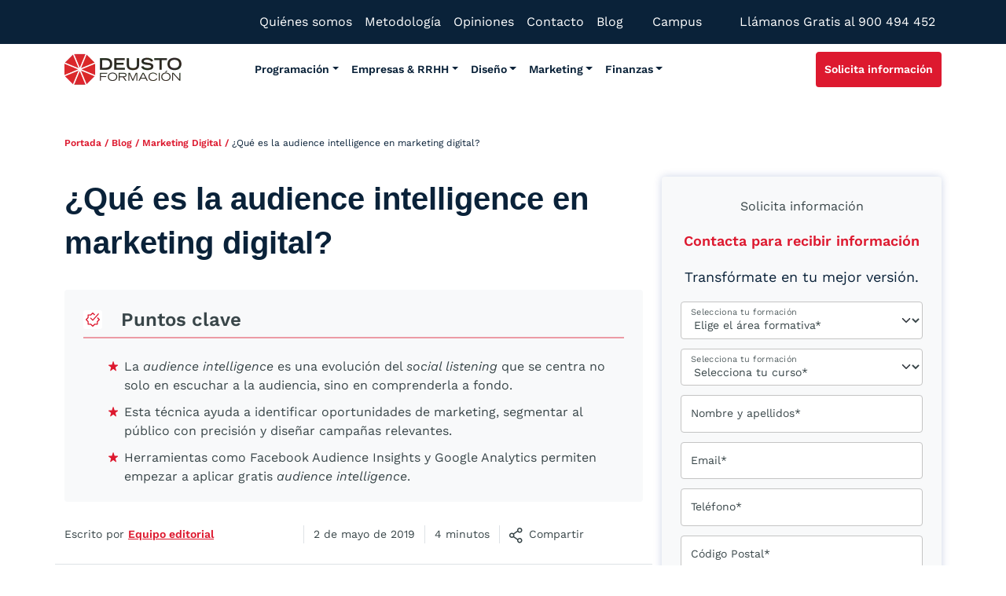

--- FILE ---
content_type: text/html; charset=UTF-8
request_url: https://www.deustoformacion.com/blog/marketing-digital/que-es-audience-intelligence-marketing-digital
body_size: 86995
content:
 <!doctype html>
<html lang="es">

<head> <script>
var gform;gform||(document.addEventListener("gform_main_scripts_loaded",function(){gform.scriptsLoaded=!0}),window.addEventListener("DOMContentLoaded",function(){gform.domLoaded=!0}),gform={domLoaded:!1,scriptsLoaded:!1,initializeOnLoaded:function(o){gform.domLoaded&&gform.scriptsLoaded?o():!gform.domLoaded&&gform.scriptsLoaded?window.addEventListener("DOMContentLoaded",o):document.addEventListener("gform_main_scripts_loaded",o)},hooks:{action:{},filter:{}},addAction:function(o,n,r,t){gform.addHook("action",o,n,r,t)},addFilter:function(o,n,r,t){gform.addHook("filter",o,n,r,t)},doAction:function(o){gform.doHook("action",o,arguments)},applyFilters:function(o){return gform.doHook("filter",o,arguments)},removeAction:function(o,n){gform.removeHook("action",o,n)},removeFilter:function(o,n,r){gform.removeHook("filter",o,n,r)},addHook:function(o,n,r,t,i){null==gform.hooks[o][n]&&(gform.hooks[o][n]=[]);var e=gform.hooks[o][n];null==i&&(i=n+"_"+e.length),gform.hooks[o][n].push({tag:i,callable:r,priority:t=null==t?10:t})},doHook:function(n,o,r){var t;if(r=Array.prototype.slice.call(r,1),null!=gform.hooks[n][o]&&((o=gform.hooks[n][o]).sort(function(o,n){return o.priority-n.priority}),o.forEach(function(o){"function"!=typeof(t=o.callable)&&(t=window[t]),"action"==n?t.apply(null,r):r[0]=t.apply(null,r)})),"filter"==n)return r[0]},removeHook:function(o,n,t,i){var r;null!=gform.hooks[o][n]&&(r=(r=gform.hooks[o][n]).filter(function(o,n,r){return!!(null!=i&&i!=o.tag||null!=t&&t!=o.priority)}),gform.hooks[o][n]=r)}});
</script>
<meta charset="UTF-8"><script>if(navigator.userAgent.match(/MSIE|Internet Explorer/i)||navigator.userAgent.match(/Trident\/7\..*?rv:11/i)){var href=document.location.href;if(!href.match(/[?&]nowprocket/)){if(href.indexOf("?")==-1){if(href.indexOf("#")==-1){document.location.href=href+"?nowprocket=1"}else{document.location.href=href.replace("#","?nowprocket=1#")}}else{if(href.indexOf("#")==-1){document.location.href=href+"&nowprocket=1"}else{document.location.href=href.replace("#","&nowprocket=1#")}}}}</script><script>(()=>{class RocketLazyLoadScripts{constructor(){this.v="2.0.3",this.userEvents=["keydown","keyup","mousedown","mouseup","mousemove","mouseover","mouseenter","mouseout","mouseleave","touchmove","touchstart","touchend","touchcancel","wheel","click","dblclick","input","visibilitychange"],this.attributeEvents=["onblur","onclick","oncontextmenu","ondblclick","onfocus","onmousedown","onmouseenter","onmouseleave","onmousemove","onmouseout","onmouseover","onmouseup","onmousewheel","onscroll","onsubmit"]}async t(){this.i(),this.o(),/iP(ad|hone)/.test(navigator.userAgent)&&this.h(),this.u(),this.l(this),this.m(),this.k(this),this.p(this),this._(),await Promise.all([this.R(),this.L()]),this.lastBreath=Date.now(),this.S(this),this.P(),this.D(),this.O(),this.M(),await this.C(this.delayedScripts.normal),await this.C(this.delayedScripts.defer),await this.C(this.delayedScripts.async),this.F("domReady"),await this.T(),await this.j(),await this.I(),this.F("windowLoad"),await this.A(),window.dispatchEvent(new Event("rocket-allScriptsLoaded")),this.everythingLoaded=!0,this.lastTouchEnd&&await new Promise((t=>setTimeout(t,500-Date.now()+this.lastTouchEnd))),this.H(),this.F("all"),this.U(),this.W()}i(){this.CSPIssue=sessionStorage.getItem("rocketCSPIssue"),document.addEventListener("securitypolicyviolation",(t=>{this.CSPIssue||"script-src-elem"!==t.violatedDirective||"data"!==t.blockedURI||(this.CSPIssue=!0,sessionStorage.setItem("rocketCSPIssue",!0))}),{isRocket:!0})}o(){window.addEventListener("pageshow",(t=>{this.persisted=t.persisted,this.realWindowLoadedFired=!0}),{isRocket:!0}),window.addEventListener("pagehide",(()=>{this.onFirstUserAction=null}),{isRocket:!0})}h(){let t;function e(e){t=e}window.addEventListener("touchstart",e,{isRocket:!0}),window.addEventListener("touchend",(function i(o){Math.abs(o.changedTouches[0].pageX-t.changedTouches[0].pageX)<10&&Math.abs(o.changedTouches[0].pageY-t.changedTouches[0].pageY)<10&&o.timeStamp-t.timeStamp<200&&(o.target.dispatchEvent(new PointerEvent("click",{target:o.target,bubbles:!0,cancelable:!0,detail:1})),event.preventDefault(),window.removeEventListener("touchstart",e,{isRocket:!0}),window.removeEventListener("touchend",i,{isRocket:!0}))}),{isRocket:!0})}q(t){this.userActionTriggered||("mousemove"!==t.type||this.firstMousemoveIgnored?"keyup"===t.type||"mouseover"===t.type||"mouseout"===t.type||(this.userActionTriggered=!0,this.onFirstUserAction&&this.onFirstUserAction()):this.firstMousemoveIgnored=!0),"click"===t.type&&t.preventDefault(),this.savedUserEvents.length>0&&(t.stopPropagation(),t.stopImmediatePropagation()),"touchstart"===this.lastEvent&&"touchend"===t.type&&(this.lastTouchEnd=Date.now()),"click"===t.type&&(this.lastTouchEnd=0),this.lastEvent=t.type,this.savedUserEvents.push(t)}u(){this.savedUserEvents=[],this.userEventHandler=this.q.bind(this),this.userEvents.forEach((t=>window.addEventListener(t,this.userEventHandler,{passive:!1,isRocket:!0})))}U(){this.userEvents.forEach((t=>window.removeEventListener(t,this.userEventHandler,{passive:!1,isRocket:!0}))),this.savedUserEvents.forEach((t=>{t.target.dispatchEvent(new window[t.constructor.name](t.type,t))}))}m(){this.eventsMutationObserver=new MutationObserver((t=>{const e="return false";for(const i of t){if("attributes"===i.type){const t=i.target.getAttribute(i.attributeName);t&&t!==e&&(i.target.setAttribute("data-rocket-"+i.attributeName,t),i.target["rocket"+i.attributeName]=new Function("event",t),i.target.setAttribute(i.attributeName,e))}"childList"===i.type&&i.addedNodes.forEach((t=>{if(t.nodeType===Node.ELEMENT_NODE)for(const i of t.attributes)this.attributeEvents.includes(i.name)&&i.value&&""!==i.value&&(t.setAttribute("data-rocket-"+i.name,i.value),t["rocket"+i.name]=new Function("event",i.value),t.setAttribute(i.name,e))}))}})),this.eventsMutationObserver.observe(document,{subtree:!0,childList:!0,attributeFilter:this.attributeEvents})}H(){this.eventsMutationObserver.disconnect(),this.attributeEvents.forEach((t=>{document.querySelectorAll("[data-rocket-"+t+"]").forEach((e=>{e.setAttribute(t,e.getAttribute("data-rocket-"+t)),e.removeAttribute("data-rocket-"+t)}))}))}k(t){Object.defineProperty(HTMLElement.prototype,"onclick",{get(){return this.rocketonclick||null},set(e){this.rocketonclick=e,this.setAttribute(t.everythingLoaded?"onclick":"data-rocket-onclick","this.rocketonclick(event)")}})}S(t){function e(e,i){let o=e[i];e[i]=null,Object.defineProperty(e,i,{get:()=>o,set(s){t.everythingLoaded?o=s:e["rocket"+i]=o=s}})}e(document,"onreadystatechange"),e(window,"onload"),e(window,"onpageshow");try{Object.defineProperty(document,"readyState",{get:()=>t.rocketReadyState,set(e){t.rocketReadyState=e},configurable:!0}),document.readyState="loading"}catch(t){console.log("WPRocket DJE readyState conflict, bypassing")}}l(t){this.originalAddEventListener=EventTarget.prototype.addEventListener,this.originalRemoveEventListener=EventTarget.prototype.removeEventListener,this.savedEventListeners=[],EventTarget.prototype.addEventListener=function(e,i,o){o&&o.isRocket||!t.B(e,this)&&!t.userEvents.includes(e)||t.B(e,this)&&!t.userActionTriggered||e.startsWith("rocket-")||t.everythingLoaded?t.originalAddEventListener.call(this,e,i,o):t.savedEventListeners.push({target:this,remove:!1,type:e,func:i,options:o})},EventTarget.prototype.removeEventListener=function(e,i,o){o&&o.isRocket||!t.B(e,this)&&!t.userEvents.includes(e)||t.B(e,this)&&!t.userActionTriggered||e.startsWith("rocket-")||t.everythingLoaded?t.originalRemoveEventListener.call(this,e,i,o):t.savedEventListeners.push({target:this,remove:!0,type:e,func:i,options:o})}}F(t){"all"===t&&(EventTarget.prototype.addEventListener=this.originalAddEventListener,EventTarget.prototype.removeEventListener=this.originalRemoveEventListener),this.savedEventListeners=this.savedEventListeners.filter((e=>{let i=e.type,o=e.target||window;return"domReady"===t&&"DOMContentLoaded"!==i&&"readystatechange"!==i||("windowLoad"===t&&"load"!==i&&"readystatechange"!==i&&"pageshow"!==i||(this.B(i,o)&&(i="rocket-"+i),e.remove?o.removeEventListener(i,e.func,e.options):o.addEventListener(i,e.func,e.options),!1))}))}p(t){let e;function i(e){return t.everythingLoaded?e:e.split(" ").map((t=>"load"===t||t.startsWith("load.")?"rocket-jquery-load":t)).join(" ")}function o(o){function s(e){const s=o.fn[e];o.fn[e]=o.fn.init.prototype[e]=function(){return this[0]===window&&t.userActionTriggered&&("string"==typeof arguments[0]||arguments[0]instanceof String?arguments[0]=i(arguments[0]):"object"==typeof arguments[0]&&Object.keys(arguments[0]).forEach((t=>{const e=arguments[0][t];delete arguments[0][t],arguments[0][i(t)]=e}))),s.apply(this,arguments),this}}if(o&&o.fn&&!t.allJQueries.includes(o)){const e={DOMContentLoaded:[],"rocket-DOMContentLoaded":[]};for(const t in e)document.addEventListener(t,(()=>{e[t].forEach((t=>t()))}),{isRocket:!0});o.fn.ready=o.fn.init.prototype.ready=function(i){function s(){parseInt(o.fn.jquery)>2?setTimeout((()=>i.bind(document)(o))):i.bind(document)(o)}return t.realDomReadyFired?!t.userActionTriggered||t.fauxDomReadyFired?s():e["rocket-DOMContentLoaded"].push(s):e.DOMContentLoaded.push(s),o([])},s("on"),s("one"),s("off"),t.allJQueries.push(o)}e=o}t.allJQueries=[],o(window.jQuery),Object.defineProperty(window,"jQuery",{get:()=>e,set(t){o(t)}})}P(){const t=new Map;document.write=document.writeln=function(e){const i=document.currentScript,o=document.createRange(),s=i.parentElement;let n=t.get(i);void 0===n&&(n=i.nextSibling,t.set(i,n));const c=document.createDocumentFragment();o.setStart(c,0),c.appendChild(o.createContextualFragment(e)),s.insertBefore(c,n)}}async R(){return new Promise((t=>{this.userActionTriggered?t():this.onFirstUserAction=t}))}async L(){return new Promise((t=>{document.addEventListener("DOMContentLoaded",(()=>{this.realDomReadyFired=!0,t()}),{isRocket:!0})}))}async I(){return this.realWindowLoadedFired?Promise.resolve():new Promise((t=>{window.addEventListener("load",t,{isRocket:!0})}))}M(){this.pendingScripts=[];this.scriptsMutationObserver=new MutationObserver((t=>{for(const e of t)e.addedNodes.forEach((t=>{"SCRIPT"!==t.tagName||t.noModule||t.isWPRocket||this.pendingScripts.push({script:t,promise:new Promise((e=>{const i=()=>{const i=this.pendingScripts.findIndex((e=>e.script===t));i>=0&&this.pendingScripts.splice(i,1),e()};t.addEventListener("load",i,{isRocket:!0}),t.addEventListener("error",i,{isRocket:!0}),setTimeout(i,1e3)}))})}))})),this.scriptsMutationObserver.observe(document,{childList:!0,subtree:!0})}async j(){await this.J(),this.pendingScripts.length?(await this.pendingScripts[0].promise,await this.j()):this.scriptsMutationObserver.disconnect()}D(){this.delayedScripts={normal:[],async:[],defer:[]},document.querySelectorAll("script[type$=rocketlazyloadscript]").forEach((t=>{t.hasAttribute("data-rocket-src")?t.hasAttribute("async")&&!1!==t.async?this.delayedScripts.async.push(t):t.hasAttribute("defer")&&!1!==t.defer||"module"===t.getAttribute("data-rocket-type")?this.delayedScripts.defer.push(t):this.delayedScripts.normal.push(t):this.delayedScripts.normal.push(t)}))}async _(){await this.L();let t=[];document.querySelectorAll("script[type$=rocketlazyloadscript][data-rocket-src]").forEach((e=>{let i=e.getAttribute("data-rocket-src");if(i&&!i.startsWith("data:")){i.startsWith("//")&&(i=location.protocol+i);try{const o=new URL(i).origin;o!==location.origin&&t.push({src:o,crossOrigin:e.crossOrigin||"module"===e.getAttribute("data-rocket-type")})}catch(t){}}})),t=[...new Map(t.map((t=>[JSON.stringify(t),t]))).values()],this.N(t,"preconnect")}async $(t){if(await this.G(),!0!==t.noModule||!("noModule"in HTMLScriptElement.prototype))return new Promise((e=>{let i;function o(){(i||t).setAttribute("data-rocket-status","executed"),e()}try{if(navigator.userAgent.includes("Firefox/")||""===navigator.vendor||this.CSPIssue)i=document.createElement("script"),[...t.attributes].forEach((t=>{let e=t.nodeName;"type"!==e&&("data-rocket-type"===e&&(e="type"),"data-rocket-src"===e&&(e="src"),i.setAttribute(e,t.nodeValue))})),t.text&&(i.text=t.text),t.nonce&&(i.nonce=t.nonce),i.hasAttribute("src")?(i.addEventListener("load",o,{isRocket:!0}),i.addEventListener("error",(()=>{i.setAttribute("data-rocket-status","failed-network"),e()}),{isRocket:!0}),setTimeout((()=>{i.isConnected||e()}),1)):(i.text=t.text,o()),i.isWPRocket=!0,t.parentNode.replaceChild(i,t);else{const i=t.getAttribute("data-rocket-type"),s=t.getAttribute("data-rocket-src");i?(t.type=i,t.removeAttribute("data-rocket-type")):t.removeAttribute("type"),t.addEventListener("load",o,{isRocket:!0}),t.addEventListener("error",(i=>{this.CSPIssue&&i.target.src.startsWith("data:")?(console.log("WPRocket: CSP fallback activated"),t.removeAttribute("src"),this.$(t).then(e)):(t.setAttribute("data-rocket-status","failed-network"),e())}),{isRocket:!0}),s?(t.fetchPriority="high",t.removeAttribute("data-rocket-src"),t.src=s):t.src="data:text/javascript;base64,"+window.btoa(unescape(encodeURIComponent(t.text)))}}catch(i){t.setAttribute("data-rocket-status","failed-transform"),e()}}));t.setAttribute("data-rocket-status","skipped")}async C(t){const e=t.shift();return e?(e.isConnected&&await this.$(e),this.C(t)):Promise.resolve()}O(){this.N([...this.delayedScripts.normal,...this.delayedScripts.defer,...this.delayedScripts.async],"preload")}N(t,e){this.trash=this.trash||[];let i=!0;var o=document.createDocumentFragment();t.forEach((t=>{const s=t.getAttribute&&t.getAttribute("data-rocket-src")||t.src;if(s&&!s.startsWith("data:")){const n=document.createElement("link");n.href=s,n.rel=e,"preconnect"!==e&&(n.as="script",n.fetchPriority=i?"high":"low"),t.getAttribute&&"module"===t.getAttribute("data-rocket-type")&&(n.crossOrigin=!0),t.crossOrigin&&(n.crossOrigin=t.crossOrigin),t.integrity&&(n.integrity=t.integrity),t.nonce&&(n.nonce=t.nonce),o.appendChild(n),this.trash.push(n),i=!1}})),document.head.appendChild(o)}W(){this.trash.forEach((t=>t.remove()))}async T(){try{document.readyState="interactive"}catch(t){}this.fauxDomReadyFired=!0;try{await this.G(),document.dispatchEvent(new Event("rocket-readystatechange")),await this.G(),document.rocketonreadystatechange&&document.rocketonreadystatechange(),await this.G(),document.dispatchEvent(new Event("rocket-DOMContentLoaded")),await this.G(),window.dispatchEvent(new Event("rocket-DOMContentLoaded"))}catch(t){console.error(t)}}async A(){try{document.readyState="complete"}catch(t){}try{await this.G(),document.dispatchEvent(new Event("rocket-readystatechange")),await this.G(),document.rocketonreadystatechange&&document.rocketonreadystatechange(),await this.G(),window.dispatchEvent(new Event("rocket-load")),await this.G(),window.rocketonload&&window.rocketonload(),await this.G(),this.allJQueries.forEach((t=>t(window).trigger("rocket-jquery-load"))),await this.G();const t=new Event("rocket-pageshow");t.persisted=this.persisted,window.dispatchEvent(t),await this.G(),window.rocketonpageshow&&window.rocketonpageshow({persisted:this.persisted})}catch(t){console.error(t)}}async G(){Date.now()-this.lastBreath>45&&(await this.J(),this.lastBreath=Date.now())}async J(){return document.hidden?new Promise((t=>setTimeout(t))):new Promise((t=>requestAnimationFrame(t)))}B(t,e){return e===document&&"readystatechange"===t||(e===document&&"DOMContentLoaded"===t||(e===window&&"DOMContentLoaded"===t||(e===window&&"load"===t||e===window&&"pageshow"===t)))}static run(){(new RocketLazyLoadScripts).t()}}RocketLazyLoadScripts.run()})();</script>

  <!-- Google Tag Manager -->
  <script>
    (function(w, d, s, l, i) {
      w[l] = w[l] || [];
      w[l].push({
        'gtm.start': new Date().getTime(),
        event: 'gtm.js'
      });
      var f = d.getElementsByTagName(s)[0],
        j = d.createElement(s),
        dl = l != 'dataLayer' ? '&l=' + l : '';
      j.async = true;
      j.src =
        'https://www.googletagmanager.com/gtm.js?id=' + i + dl;
      f.parentNode.insertBefore(j, f);
    })(window, document, 'script', 'dataLayer', 'GTM-5LNZQ4F');
  </script>
  <!-- End Google Tag Manager -->

     <script>
  document.addEventListener('DOMContentLoaded', function () {
    const topbarLink = document.querySelector('[data-bs-target="#topbar-popup"]');

    if (topbarLink) {
      topbarLink.addEventListener('click', function (e) {
        const dataDefault = {
          event: 'custom_event',
          event_name: 'click_banner',
          banner_id: 'curso-ia-gratis',
          modulo: 'header'
        }
        window.dataLayer.push(dataDefault);
      });
    }
  });
</script>

  <!-- Required meta tags -->
  
  <meta name="viewport" content="width=device-width, initial-scale=1.0, maximum-scale=1.0, user-scalable=no">

  <script type="rocketlazyloadscript" data-rocket-src="https://kit.fontawesome.com/3dbe079225.js" crossorigin="anonymous" data-rocket-defer defer></script>

  <!-- wp_head begin -->
  <meta name='robots' content='index, follow, max-image-preview:large, max-snippet:-1, max-video-preview:-1' />
	<style>img:is([sizes="auto" i], [sizes^="auto," i]) { contain-intrinsic-size: 3000px 1500px }</style>
	
	<!-- This site is optimized with the Yoast SEO plugin v26.2 - https://yoast.com/wordpress/plugins/seo/ -->
	<title>¿Qué es la audience intelligence en marketing digital? | Deusto</title>
<link crossorigin data-rocket-preconnect href="https://www.googletagmanager.com" rel="preconnect">
<link crossorigin data-rocket-preconnect href="https://cdn.jsdelivr.net" rel="preconnect"><link rel="preload" data-rocket-preload as="image" href="https://www.deustoformacion.com/sites/deustoformacion/2022/07/logo_color_deusto_formacion.png" fetchpriority="high">
	<meta name="description" content="¿Quieres ser un experto sobre esta temática? Sigue leyendo aquí sobre ¿Qué es la audience intelligence en marketing digital?" />
	<link rel="canonical" href="https://www.deustoformacion.com/blog/marketing-digital/que-es-audience-intelligence-marketing-digital" />
	<meta property="og:locale" content="es_ES" />
	<meta property="og:type" content="article" />
	<meta property="og:title" content="¿Qué es la audience intelligence en marketing digital? | Deusto" />
	<meta property="og:description" content="¿Quieres ser un experto sobre esta temática? Sigue leyendo aquí sobre ¿Qué es la audience intelligence en marketing digital?" />
	<meta property="og:url" content="https://www.deustoformacion.com/blog/marketing-digital/que-es-audience-intelligence-marketing-digital" />
	<meta property="og:site_name" content="Deusto" />
	<meta property="article:published_time" content="2019-05-02T00:00:00+00:00" />
	<meta property="article:modified_time" content="2025-09-26T14:32:54+00:00" />
	<meta property="og:image" content="https://www.deustoformacion.com/sites/deustoformacion/files/styles/imagen_post_grande/public/posts/istock-975678864.jpg" />
	<meta property="og:image:width" content="1070" />
	<meta property="og:image:height" content="220" />
	<meta property="og:image:type" content="image/jpeg" />
	<meta name="author" content="Equipo editorial" />
	<meta name="twitter:card" content="summary_large_image" />
<script type="application/ld+json">{
    "@context": "http://schema.org",
    "@type": "BreadcrumbList",
    "itemListElement": [
        {
            "@type": "ListItem",
            "position": 1,
            "item": {
                "@id": "https://www.deustoformacion.com/",
                "name": "Portada"
            }
        },
        {
            "@type": "ListItem",
            "position": 2,
            "item": {
                "@id": "https://www.deustoformacion.com/blog",
                "name": "Blog"
            }
        },
        {
            "@type": "ListItem",
            "position": 3,
            "item": {
                "@id": "https://www.deustoformacion.com/blog/marketing-digital",
                "name": "Marketing Digital"
            }
        },
        {
            "@type": "ListItem",
            "position": 4,
            "item": {
                "@id": "https://www.deustoformacion.com/blog/marketing-digital/que-es-audience-intelligence-marketing-digital",
                "name": "¿Qué es la audience intelligence en marketing digital?"
            }
        }
    ]
}</script> 	<script type="application/ld+json" class="yoast-schema-graph">{"@context":"https://schema.org","@graph":[{"@type":"Article","@id":"https://www.deustoformacion.com/blog/marketing-digital/que-es-audience-intelligence-marketing-digital#article","isPartOf":{"@id":"https://www.deustoformacion.com/blog/marketing-digital/que-es-audience-intelligence-marketing-digital"},"author":{"name":"Equipo editorial","@id":"https://www.deustoformacion.com/#/schema/person/c047aab6a9c686cbb176ea7d8f241c10"},"headline":"¿Qué es la audience intelligence en marketing digital?","datePublished":"2019-05-02T00:00:00+00:00","dateModified":"2025-09-26T14:32:54+00:00","mainEntityOfPage":{"@id":"https://www.deustoformacion.com/blog/marketing-digital/que-es-audience-intelligence-marketing-digital"},"wordCount":802,"publisher":{"@id":"https://www.deustoformacion.com/#organization"},"image":{"@id":"https://www.deustoformacion.com/blog/marketing-digital/que-es-audience-intelligence-marketing-digital#primaryimage"},"thumbnailUrl":"https://www.deustoformacion.com/sites/deustoformacion/files/styles/imagen_post_grande/public/posts/istock-975678864.jpg","articleSection":["Marketing Digital"],"inLanguage":"es"},{"@type":"WebPage","@id":"https://www.deustoformacion.com/blog/marketing-digital/que-es-audience-intelligence-marketing-digital","url":"https://www.deustoformacion.com/blog/marketing-digital/que-es-audience-intelligence-marketing-digital","name":"¿Qué es la audience intelligence en marketing digital? | Deusto","isPartOf":{"@id":"https://www.deustoformacion.com/#website"},"primaryImageOfPage":{"@id":"https://www.deustoformacion.com/blog/marketing-digital/que-es-audience-intelligence-marketing-digital#primaryimage"},"image":{"@id":"https://www.deustoformacion.com/blog/marketing-digital/que-es-audience-intelligence-marketing-digital#primaryimage"},"thumbnailUrl":"https://www.deustoformacion.com/sites/deustoformacion/files/styles/imagen_post_grande/public/posts/istock-975678864.jpg","datePublished":"2019-05-02T00:00:00+00:00","dateModified":"2025-09-26T14:32:54+00:00","description":"¿Quieres ser un experto sobre esta temática? Sigue leyendo aquí sobre ¿Qué es la audience intelligence en marketing digital?","breadcrumb":{"@id":"https://www.deustoformacion.com/blog/marketing-digital/que-es-audience-intelligence-marketing-digital#breadcrumb"},"inLanguage":"es","potentialAction":[{"@type":"ReadAction","target":["https://www.deustoformacion.com/blog/marketing-digital/que-es-audience-intelligence-marketing-digital"]}]},{"@type":"ImageObject","inLanguage":"es","@id":"https://www.deustoformacion.com/blog/marketing-digital/que-es-audience-intelligence-marketing-digital#primaryimage","url":"https://www.deustoformacion.com/sites/deustoformacion/files/styles/imagen_post_grande/public/posts/istock-975678864.jpg","contentUrl":"https://www.deustoformacion.com/sites/deustoformacion/files/styles/imagen_post_grande/public/posts/istock-975678864.jpg","width":1070,"height":220},{"@type":"BreadcrumbList","@id":"https://www.deustoformacion.com/blog/marketing-digital/que-es-audience-intelligence-marketing-digital#breadcrumb","itemListElement":[{"@type":"ListItem","position":1,"name":"Portada","item":"https://www.deustoformacion.com/"},{"@type":"ListItem","position":2,"name":"Blog","item":"https://www.deustoformacion.com/blog"},{"@type":"ListItem","position":3,"name":"Marketing Digital","item":"https://www.deustoformacion.com/blog/marketing-digital"},{"@type":"ListItem","position":4,"name":"¿Qué es la audience intelligence en marketing digital?"}]},{"@type":"WebSite","@id":"https://www.deustoformacion.com/#website","url":"https://www.deustoformacion.com/","name":"Deusto","description":"","publisher":{"@id":"https://www.deustoformacion.com/#organization"},"potentialAction":[{"@type":"SearchAction","target":{"@type":"EntryPoint","urlTemplate":"https://www.deustoformacion.com/?s={search_term_string}"},"query-input":{"@type":"PropertyValueSpecification","valueRequired":true,"valueName":"search_term_string"}}],"inLanguage":"es"},{"@type":"Organization","@id":"https://www.deustoformacion.com/#organization","name":"Deusto Formación","url":"https://www.deustoformacion.com/","logo":{"@type":"ImageObject","inLanguage":"es","@id":"https://www.deustoformacion.com/#/schema/logo/image/","url":"https://www.deustoformacion.com/sites/deustoformacion/files/styles/thumbnail/public/doble_titulacion/logo-deustoformacion_9.png","contentUrl":"https://www.deustoformacion.com/sites/deustoformacion/files/styles/thumbnail/public/doble_titulacion/logo-deustoformacion_9.png","width":100,"height":66,"caption":"Deusto Formación"},"image":{"@id":"https://www.deustoformacion.com/#/schema/logo/image/"}},{"@type":"Person","@id":"https://www.deustoformacion.com/#/schema/person/c047aab6a9c686cbb176ea7d8f241c10","name":"Equipo editorial","image":{"@type":"ImageObject","inLanguage":"es","@id":"https://www.deustoformacion.com/#/schema/person/image/","url":"https://secure.gravatar.com/avatar/704a75440c6c434222c83b029c1e4080c75b87116f04b5f32296ad7f16067ec1?s=96&d=mm&r=g","contentUrl":"https://secure.gravatar.com/avatar/704a75440c6c434222c83b029c1e4080c75b87116f04b5f32296ad7f16067ec1?s=96&d=mm&r=g","caption":"Equipo editorial"},"description":"Profesionales especialistas en las áreas de tecnología, empresariales y estudios de Formación Profesional.","url":"https://www.deustoformacion.com/author/equipo-editorial"}]}</script>
	<!-- / Yoast SEO plugin. -->


<link rel='dns-prefetch' href='//cdn.jsdelivr.net' />

<style id='classic-theme-styles-inline-css'>
/*! This file is auto-generated */
.wp-block-button__link{color:#fff;background-color:#32373c;border-radius:9999px;box-shadow:none;text-decoration:none;padding:calc(.667em + 2px) calc(1.333em + 2px);font-size:1.125em}.wp-block-file__button{background:#32373c;color:#fff;text-decoration:none}
</style>
<style id='global-styles-inline-css'>
:root{--wp--preset--aspect-ratio--square: 1;--wp--preset--aspect-ratio--4-3: 4/3;--wp--preset--aspect-ratio--3-4: 3/4;--wp--preset--aspect-ratio--3-2: 3/2;--wp--preset--aspect-ratio--2-3: 2/3;--wp--preset--aspect-ratio--16-9: 16/9;--wp--preset--aspect-ratio--9-16: 9/16;--wp--preset--color--black: #000000;--wp--preset--color--cyan-bluish-gray: #abb8c3;--wp--preset--color--white: #ffffff;--wp--preset--color--pale-pink: #f78da7;--wp--preset--color--vivid-red: #cf2e2e;--wp--preset--color--luminous-vivid-orange: #ff6900;--wp--preset--color--luminous-vivid-amber: #fcb900;--wp--preset--color--light-green-cyan: #7bdcb5;--wp--preset--color--vivid-green-cyan: #00d084;--wp--preset--color--pale-cyan-blue: #8ed1fc;--wp--preset--color--vivid-cyan-blue: #0693e3;--wp--preset--color--vivid-purple: #9b51e0;--wp--preset--gradient--vivid-cyan-blue-to-vivid-purple: linear-gradient(135deg,rgba(6,147,227,1) 0%,rgb(155,81,224) 100%);--wp--preset--gradient--light-green-cyan-to-vivid-green-cyan: linear-gradient(135deg,rgb(122,220,180) 0%,rgb(0,208,130) 100%);--wp--preset--gradient--luminous-vivid-amber-to-luminous-vivid-orange: linear-gradient(135deg,rgba(252,185,0,1) 0%,rgba(255,105,0,1) 100%);--wp--preset--gradient--luminous-vivid-orange-to-vivid-red: linear-gradient(135deg,rgba(255,105,0,1) 0%,rgb(207,46,46) 100%);--wp--preset--gradient--very-light-gray-to-cyan-bluish-gray: linear-gradient(135deg,rgb(238,238,238) 0%,rgb(169,184,195) 100%);--wp--preset--gradient--cool-to-warm-spectrum: linear-gradient(135deg,rgb(74,234,220) 0%,rgb(151,120,209) 20%,rgb(207,42,186) 40%,rgb(238,44,130) 60%,rgb(251,105,98) 80%,rgb(254,248,76) 100%);--wp--preset--gradient--blush-light-purple: linear-gradient(135deg,rgb(255,206,236) 0%,rgb(152,150,240) 100%);--wp--preset--gradient--blush-bordeaux: linear-gradient(135deg,rgb(254,205,165) 0%,rgb(254,45,45) 50%,rgb(107,0,62) 100%);--wp--preset--gradient--luminous-dusk: linear-gradient(135deg,rgb(255,203,112) 0%,rgb(199,81,192) 50%,rgb(65,88,208) 100%);--wp--preset--gradient--pale-ocean: linear-gradient(135deg,rgb(255,245,203) 0%,rgb(182,227,212) 50%,rgb(51,167,181) 100%);--wp--preset--gradient--electric-grass: linear-gradient(135deg,rgb(202,248,128) 0%,rgb(113,206,126) 100%);--wp--preset--gradient--midnight: linear-gradient(135deg,rgb(2,3,129) 0%,rgb(40,116,252) 100%);--wp--preset--font-size--small: 13px;--wp--preset--font-size--medium: 20px;--wp--preset--font-size--large: 36px;--wp--preset--font-size--x-large: 42px;--wp--preset--spacing--20: 0.44rem;--wp--preset--spacing--30: 0.67rem;--wp--preset--spacing--40: 1rem;--wp--preset--spacing--50: 1.5rem;--wp--preset--spacing--60: 2.25rem;--wp--preset--spacing--70: 3.38rem;--wp--preset--spacing--80: 5.06rem;--wp--preset--shadow--natural: 6px 6px 9px rgba(0, 0, 0, 0.2);--wp--preset--shadow--deep: 12px 12px 50px rgba(0, 0, 0, 0.4);--wp--preset--shadow--sharp: 6px 6px 0px rgba(0, 0, 0, 0.2);--wp--preset--shadow--outlined: 6px 6px 0px -3px rgba(255, 255, 255, 1), 6px 6px rgba(0, 0, 0, 1);--wp--preset--shadow--crisp: 6px 6px 0px rgba(0, 0, 0, 1);}:where(.is-layout-flex){gap: 0.5em;}:where(.is-layout-grid){gap: 0.5em;}body .is-layout-flex{display: flex;}.is-layout-flex{flex-wrap: wrap;align-items: center;}.is-layout-flex > :is(*, div){margin: 0;}body .is-layout-grid{display: grid;}.is-layout-grid > :is(*, div){margin: 0;}:where(.wp-block-columns.is-layout-flex){gap: 2em;}:where(.wp-block-columns.is-layout-grid){gap: 2em;}:where(.wp-block-post-template.is-layout-flex){gap: 1.25em;}:where(.wp-block-post-template.is-layout-grid){gap: 1.25em;}.has-black-color{color: var(--wp--preset--color--black) !important;}.has-cyan-bluish-gray-color{color: var(--wp--preset--color--cyan-bluish-gray) !important;}.has-white-color{color: var(--wp--preset--color--white) !important;}.has-pale-pink-color{color: var(--wp--preset--color--pale-pink) !important;}.has-vivid-red-color{color: var(--wp--preset--color--vivid-red) !important;}.has-luminous-vivid-orange-color{color: var(--wp--preset--color--luminous-vivid-orange) !important;}.has-luminous-vivid-amber-color{color: var(--wp--preset--color--luminous-vivid-amber) !important;}.has-light-green-cyan-color{color: var(--wp--preset--color--light-green-cyan) !important;}.has-vivid-green-cyan-color{color: var(--wp--preset--color--vivid-green-cyan) !important;}.has-pale-cyan-blue-color{color: var(--wp--preset--color--pale-cyan-blue) !important;}.has-vivid-cyan-blue-color{color: var(--wp--preset--color--vivid-cyan-blue) !important;}.has-vivid-purple-color{color: var(--wp--preset--color--vivid-purple) !important;}.has-black-background-color{background-color: var(--wp--preset--color--black) !important;}.has-cyan-bluish-gray-background-color{background-color: var(--wp--preset--color--cyan-bluish-gray) !important;}.has-white-background-color{background-color: var(--wp--preset--color--white) !important;}.has-pale-pink-background-color{background-color: var(--wp--preset--color--pale-pink) !important;}.has-vivid-red-background-color{background-color: var(--wp--preset--color--vivid-red) !important;}.has-luminous-vivid-orange-background-color{background-color: var(--wp--preset--color--luminous-vivid-orange) !important;}.has-luminous-vivid-amber-background-color{background-color: var(--wp--preset--color--luminous-vivid-amber) !important;}.has-light-green-cyan-background-color{background-color: var(--wp--preset--color--light-green-cyan) !important;}.has-vivid-green-cyan-background-color{background-color: var(--wp--preset--color--vivid-green-cyan) !important;}.has-pale-cyan-blue-background-color{background-color: var(--wp--preset--color--pale-cyan-blue) !important;}.has-vivid-cyan-blue-background-color{background-color: var(--wp--preset--color--vivid-cyan-blue) !important;}.has-vivid-purple-background-color{background-color: var(--wp--preset--color--vivid-purple) !important;}.has-black-border-color{border-color: var(--wp--preset--color--black) !important;}.has-cyan-bluish-gray-border-color{border-color: var(--wp--preset--color--cyan-bluish-gray) !important;}.has-white-border-color{border-color: var(--wp--preset--color--white) !important;}.has-pale-pink-border-color{border-color: var(--wp--preset--color--pale-pink) !important;}.has-vivid-red-border-color{border-color: var(--wp--preset--color--vivid-red) !important;}.has-luminous-vivid-orange-border-color{border-color: var(--wp--preset--color--luminous-vivid-orange) !important;}.has-luminous-vivid-amber-border-color{border-color: var(--wp--preset--color--luminous-vivid-amber) !important;}.has-light-green-cyan-border-color{border-color: var(--wp--preset--color--light-green-cyan) !important;}.has-vivid-green-cyan-border-color{border-color: var(--wp--preset--color--vivid-green-cyan) !important;}.has-pale-cyan-blue-border-color{border-color: var(--wp--preset--color--pale-cyan-blue) !important;}.has-vivid-cyan-blue-border-color{border-color: var(--wp--preset--color--vivid-cyan-blue) !important;}.has-vivid-purple-border-color{border-color: var(--wp--preset--color--vivid-purple) !important;}.has-vivid-cyan-blue-to-vivid-purple-gradient-background{background: var(--wp--preset--gradient--vivid-cyan-blue-to-vivid-purple) !important;}.has-light-green-cyan-to-vivid-green-cyan-gradient-background{background: var(--wp--preset--gradient--light-green-cyan-to-vivid-green-cyan) !important;}.has-luminous-vivid-amber-to-luminous-vivid-orange-gradient-background{background: var(--wp--preset--gradient--luminous-vivid-amber-to-luminous-vivid-orange) !important;}.has-luminous-vivid-orange-to-vivid-red-gradient-background{background: var(--wp--preset--gradient--luminous-vivid-orange-to-vivid-red) !important;}.has-very-light-gray-to-cyan-bluish-gray-gradient-background{background: var(--wp--preset--gradient--very-light-gray-to-cyan-bluish-gray) !important;}.has-cool-to-warm-spectrum-gradient-background{background: var(--wp--preset--gradient--cool-to-warm-spectrum) !important;}.has-blush-light-purple-gradient-background{background: var(--wp--preset--gradient--blush-light-purple) !important;}.has-blush-bordeaux-gradient-background{background: var(--wp--preset--gradient--blush-bordeaux) !important;}.has-luminous-dusk-gradient-background{background: var(--wp--preset--gradient--luminous-dusk) !important;}.has-pale-ocean-gradient-background{background: var(--wp--preset--gradient--pale-ocean) !important;}.has-electric-grass-gradient-background{background: var(--wp--preset--gradient--electric-grass) !important;}.has-midnight-gradient-background{background: var(--wp--preset--gradient--midnight) !important;}.has-small-font-size{font-size: var(--wp--preset--font-size--small) !important;}.has-medium-font-size{font-size: var(--wp--preset--font-size--medium) !important;}.has-large-font-size{font-size: var(--wp--preset--font-size--large) !important;}.has-x-large-font-size{font-size: var(--wp--preset--font-size--x-large) !important;}
:where(.wp-block-post-template.is-layout-flex){gap: 1.25em;}:where(.wp-block-post-template.is-layout-grid){gap: 1.25em;}
:where(.wp-block-columns.is-layout-flex){gap: 2em;}:where(.wp-block-columns.is-layout-grid){gap: 2em;}
:root :where(.wp-block-pullquote){font-size: 1.5em;line-height: 1.6;}
</style>
<link data-minify="1" rel='stylesheet' id='cookie-color-css' href='https://www.deustoformacion.com/wp-content/cache/min/1/wp-content/plugins/cookies-esgalla/css/cookies.css?ver=1769122807' media='all' />
<link data-minify="1" rel='stylesheet' id='cookiescss-css' href='https://www.deustoformacion.com/wp-content/cache/min/1/wp-content/plugins/cookies-esgalla/css/cookies.css?ver=1769122807' media='all' />
<link rel='stylesheet' id='ez-toc-css' href='https://www.deustoformacion.com/wp-content/plugins/easy-table-of-contents/assets/css/screen.min.css?ver=2.0.76' media='all' />
<style id='ez-toc-inline-css'>
div#ez-toc-container .ez-toc-title {font-size: 125%;}div#ez-toc-container .ez-toc-title {font-weight: 500;}div#ez-toc-container ul li , div#ez-toc-container ul li a {font-size: 100%;}div#ez-toc-container ul li , div#ez-toc-container ul li a {font-weight: 500;}div#ez-toc-container nav ul ul li {font-size: 90%;}div#ez-toc-container {background: #fff;border: 1px solid #ddd;width: 100%;}div#ez-toc-container p.ez-toc-title , #ez-toc-container .ez_toc_custom_title_icon , #ez-toc-container .ez_toc_custom_toc_icon {color: #0a2239;}div#ez-toc-container ul.ez-toc-list a {color: #dd192f;}div#ez-toc-container ul.ez-toc-list a:hover {color: #dd192f;}div#ez-toc-container ul.ez-toc-list a:visited {color: #dd192f;}
.ez-toc-container-direction {direction: ltr;}.ez-toc-counter ul{counter-reset: item ;}.ez-toc-counter nav ul li a::before {content: counters(item, '.', decimal) '. ';display: inline-block;counter-increment: item;flex-grow: 0;flex-shrink: 0;margin-right: .2em; float: left; }.ez-toc-widget-direction {direction: ltr;}.ez-toc-widget-container ul{counter-reset: item ;}.ez-toc-widget-container nav ul li a::before {content: counters(item, '.', decimal) '. ';display: inline-block;counter-increment: item;flex-grow: 0;flex-shrink: 0;margin-right: .2em; float: left; }
</style>
<link rel='stylesheet' id='banderascss-css' href='https://www.deustoformacion.com/wp-content/themes/picostrap5-child-base/js/intl-tel-input-17.0.0/css/intlTelInput.min.css?ver=0.0.5' media='all' />
<link data-minify="1" rel='stylesheet' id='scrollbar-styles-css' href='https://www.deustoformacion.com/wp-content/cache/min/1/wp-content/themes/picostrap5-child-base/css-output/simple-scrollbar.css?ver=1769122807' media='all' />
<link data-minify="1" rel='stylesheet' id='picostrap-styles-css' href='https://www.deustoformacion.com/wp-content/cache/min/1/wp-content/themes/picostrap5-child-base/css-output/bundle.css?ver=1769122807' media='all' />
<link data-minify="1" rel='stylesheet' id='tiny-slider-css-css' href='https://www.deustoformacion.com/wp-content/cache/min/1/wp-content/themes/picostrap5-child-base/css-output/tiny-slider.css?ver=1769122807' media='all' />
<link data-minify="1" rel='stylesheet' id='esgalla_custom_bundle-css' href='https://www.deustoformacion.com/wp-content/cache/min/1/wp-content/themes/picostrap5-child-base/css-output/esgalla_custom_bundle.css?ver=1769122807' media='all' />
<script src="https://www.deustoformacion.com/wp-includes/js/jquery/jquery.min.js?ver=3.7.1" id="jquery-core-js" data-rocket-defer defer></script>
<script id="jscookies-js-extra">
var parametros_jscookies = {"initCookies":"true","ga4_cookies":""};
</script>
<script type="rocketlazyloadscript" data-minify="1" data-rocket-src="https://www.deustoformacion.com/wp-content/cache/min/1/wp-content/plugins/cookies-esgalla/js/cookies.js?ver=1769122807" id="jscookies-js" data-rocket-defer defer></script>
<script type="rocketlazyloadscript" data-rocket-src="https://www.deustoformacion.com/wp-content/plugins/triki-wp-plugin/js/ua-parser.min.js?ver=1.0.37" id="ua-parser-js-js" data-rocket-defer defer></script>
<script type="rocketlazyloadscript" data-rocket-src="https://www.deustoformacion.com/wp-content/themes/picostrap5-child-base/js/intl-tel-input-17.0.0/js/intlTelInput.min.js?ver=6.8.1" id="banderas-js" data-rocket-defer defer></script>
<script type="rocketlazyloadscript" data-minify="1" data-rocket-src="https://www.deustoformacion.com/wp-content/cache/min/1/wp-content/themes/picostrap5-child-base/js/initTelInput.js?ver=1769122807" id="banderas_init-js" data-rocket-defer defer></script>
<script defer='defer' src="https://www.deustoformacion.com/wp-content/plugins/gravityforms/js/jquery.json.min.js?ver=2.7.14" id="gform_json-js"></script>
<script id="gform_gravityforms-js-extra">
var gf_global = {"gf_currency_config":{"name":"Euro","symbol_left":"","symbol_right":"&#8364;","symbol_padding":" ","thousand_separator":".","decimal_separator":",","decimals":2,"code":"EUR"},"base_url":"https:\/\/www.deustoformacion.com\/wp-content\/plugins\/gravityforms","number_formats":[],"spinnerUrl":"https:\/\/www.deustoformacion.com\/wp-content\/plugins\/gravityforms\/images\/spinner.svg","version_hash":"b5214620b2112cc1c28d47407c8a6198","strings":{"newRowAdded":"Nueva fila a\u00f1adida.","rowRemoved":"Fila eliminada","formSaved":"Se ha guardado el formulario. El contenido incluye el enlace para volver y completar el formulario."}};
var gform_i18n = {"datepicker":{"days":{"monday":"Lu","tuesday":"Ma","wednesday":"Mi","thursday":"Ju","friday":"Vi","saturday":"Sa","sunday":"Do"},"months":{"january":"Enero","february":"Febrero","march":"Marzo","april":"Abril","may":"Mayo","june":"Junio","july":"Julio","august":"Agosto","september":"Septiembre","october":"Octubre","november":"Noviembre","december":"Diciembre"},"firstDay":1,"iconText":"Elige una fecha"}};
var gf_legacy_multi = {"8":""};
var gform_gravityforms = {"strings":{"invalid_file_extension":"Este tipo de archivo no est\u00e1 permitido. Debe ser uno de los siguientes:","delete_file":"Borrar este archivo","in_progress":"en curso","file_exceeds_limit":"El archivo excede el l\u00edmite de tama\u00f1o.","illegal_extension":"Este tipo de archivo no est\u00e1 permitido.","max_reached":"N\u00ba m\u00e1ximo de archivos alcanzado","unknown_error":"Hubo un problema al guardar el archivo en el servidor","currently_uploading":"Por favor espera a que se complete la subida","cancel":"Cancelar","cancel_upload":"Cancelar esta subida","cancelled":"Cancelada"},"vars":{"images_url":"https:\/\/www.deustoformacion.com\/wp-content\/plugins\/gravityforms\/images"}};
</script>
<script id="gform_gravityforms-js-before">
var gform;gform||(document.addEventListener("gform_main_scripts_loaded",function(){gform.scriptsLoaded=!0}),window.addEventListener("DOMContentLoaded",function(){gform.domLoaded=!0}),gform={domLoaded:!1,scriptsLoaded:!1,initializeOnLoaded:function(o){gform.domLoaded&&gform.scriptsLoaded?o():!gform.domLoaded&&gform.scriptsLoaded?window.addEventListener("DOMContentLoaded",o):document.addEventListener("gform_main_scripts_loaded",o)},hooks:{action:{},filter:{}},addAction:function(o,n,r,t){gform.addHook("action",o,n,r,t)},addFilter:function(o,n,r,t){gform.addHook("filter",o,n,r,t)},doAction:function(o){gform.doHook("action",o,arguments)},applyFilters:function(o){return gform.doHook("filter",o,arguments)},removeAction:function(o,n){gform.removeHook("action",o,n)},removeFilter:function(o,n,r){gform.removeHook("filter",o,n,r)},addHook:function(o,n,r,t,i){null==gform.hooks[o][n]&&(gform.hooks[o][n]=[]);var e=gform.hooks[o][n];null==i&&(i=n+"_"+e.length),gform.hooks[o][n].push({tag:i,callable:r,priority:t=null==t?10:t})},doHook:function(n,o,r){var t;if(r=Array.prototype.slice.call(r,1),null!=gform.hooks[n][o]&&((o=gform.hooks[n][o]).sort(function(o,n){return o.priority-n.priority}),o.forEach(function(o){"function"!=typeof(t=o.callable)&&(t=window[t]),"action"==n?t.apply(null,r):r[0]=t.apply(null,r)})),"filter"==n)return r[0]},removeHook:function(o,n,t,i){var r;null!=gform.hooks[o][n]&&(r=(r=gform.hooks[o][n]).filter(function(o,n,r){return!!(null!=i&&i!=o.tag||null!=t&&t!=o.priority)}),gform.hooks[o][n]=r)}});
</script>
<script type="rocketlazyloadscript" defer='defer' data-rocket-src="https://www.deustoformacion.com/wp-content/plugins/gravityforms/js/gravityforms.min.js?ver=2.7.14" id="gform_gravityforms-js"></script>
<script type="rocketlazyloadscript" defer='defer' data-rocket-src="https://www.deustoformacion.com/wp-content/plugins/gravityforms/assets/js/dist/utils.min.js?ver=59d951b75d934ae23e0ea7f9776264aa" id="gform_gravityforms_utils-js"></script>
<style>:root{--color-cookies:#dd192f;}</style>	<script type="text/javascript">window.addEventListener('DOMContentLoaded', function() {
		function setCookie(name, value, days) {
			const expires = new Date(Date.now() + days * 864e5).toUTCString();
			const domainParts = window.location.hostname.split('.');
			const isSubdomain = domainParts.length > 2;
			const baseDomain = isSubdomain ?
				domainParts.slice(-2).join('.') :
				window.location.hostname;

			const domain = "." + baseDomain;
			document.cookie = `${name}=${value}; expires=${expires}; path=/; domain=${domain};`;
		}

		function getCookie(name) {
			const value = `; ${document.cookie}`;
			const parts = value.split(`; ${name}=`);
			if (parts.length === 2) return parts.pop().split(";").shift();
		};

		function addToHistoryCookie(name, value) {
			const existingValue = getCookie(name)?.replace(/,/g, "|");
			const newValue = existingValue ? `${existingValue}|${value}` : value;
			setCookie(name, newValue, 30);
		};

		setCookie("cookie_legal", localStorage.getItem("cookie_legal"));

		function getCustomParameterByName(name) { //Recuperar el modo de llegada
			name = name.replace(/[\[]/, "\\[").replace(/[\]]/, "\\]");
			var regex = new RegExp("[\\?&]" + name + "=([^&#]*)"),
				results = regex.exec(location.search);
			return results === null ? "" : decodeURIComponent(results[1].replace(/\+/g, " "));
		}
		if (!sessionStorage.getItem("utm_medium")) {
			if (getCustomParameterByName('utm_medium')) {
				sessionStorage.setItem("utm_medium", getCustomParameterByName('utm_medium'));
			}
		};
		if (!sessionStorage.getItem("utm_source")) {
			if (getCustomParameterByName('utm_source')) {
				sessionStorage.setItem("utm_source", getCustomParameterByName('utm_source'));
			}
		};
		if (!sessionStorage.getItem("utm_campaign")) {
			if (getCustomParameterByName('utm_campaign')) {
				sessionStorage.setItem("utm_campaign", getCustomParameterByName('utm_campaign'));
			}
		};
		if (!sessionStorage.getItem("utm_content")) {
			if (getCustomParameterByName('utm_content')) {
				sessionStorage.setItem("utm_content", getCustomParameterByName('utm_content'));
			}
		};
		if (!sessionStorage.getItem("utm_term")) {
			if (getCustomParameterByName('utm_term')) {
				sessionStorage.setItem("utm_term", getCustomParameterByName('utm_term'));
			}
		};

		if (!sessionStorage.getItem("origin_utm")) {
			sessionStorage.setItem("origin_utm", window.location.search);
		}

		if (!sessionStorage.getItem("first_url_hit")) {
			sessionStorage.setItem('first_url_hit', `${window.location.href}`)
		}

		if (!sessionStorage.getItem("mll_salesforce")) {
			if (getCustomParameterByName('MLL')) {
				sessionStorage.setItem("mll_salesforce", getCustomParameterByName('MLL'));
				addToHistoryCookie("arrival_mode_hist_ari", getCustomParameterByName('MLL'));
			} else {
				if (document.referrer && document.referrer.includes('google')) {
					//TRAFICO BY GOOGLE
					sessionStorage.setItem("mll_salesforce", 8179);
					addToHistoryCookie("arrival_mode_hist_ari", 8179);
				} else {
					//TRAFICO DIRECTO
					sessionStorage.setItem("mll_salesforce", 7704);
					addToHistoryCookie("arrival_mode_hist_ari", 7704);
				}
			}
		};
		if (!sessionStorage.getItem("gclid")) {
			if (getCustomParameterByName('gclid')) {
				sessionStorage.setItem("gclid", getCustomParameterByName('gclid'));
				sessionStorage.setItem("social_request_id", getCustomParameterByName('gclid'));
				sessionStorage.setItem("social_request_type", 'gclid');
			}
		};
		if (!sessionStorage.getItem("fbclid")) {
			if (getCustomParameterByName('fbclid')) {
				sessionStorage.setItem("fbclid", getCustomParameterByName('fbclid'));
				sessionStorage.setItem("social_request_id", getCustomParameterByName('fbclid'));
				sessionStorage.setItem("social_request_type", 'fbclid');
			}
		};
		if (!sessionStorage.getItem("ttclid")) {
			if (getCustomParameterByName('ttclid')) {
				sessionStorage.setItem("ttclid", getCustomParameterByName('ttclid'));
				sessionStorage.setItem("social_request_id", getCustomParameterByName('ttclid'));
				sessionStorage.setItem("social_request_type", 'ttclid');
			}
		};
		if (!sessionStorage.getItem("msclkid")) {
			if (getCustomParameterByName('msclkid')) {
				sessionStorage.setItem("msclkid", getCustomParameterByName('msclkid'));
				sessionStorage.setItem("social_request_id", getCustomParameterByName('msclkid'));
				sessionStorage.setItem("social_request_type", 'msclkid');
			}
		};
		if (!sessionStorage.getItem("wbraid")) {
			if (getCustomParameterByName('wbraid')) {
				sessionStorage.setItem("wbraid", getCustomParameterByName('wbraid'));
				sessionStorage.setItem("social_request_id", getCustomParameterByName('wbraid'));
				sessionStorage.setItem("social_request_type", 'wbraid');
			}
		};
		jQuery(document).on('gform_post_render', function(event, form_id, current_page) {
			var form = document.querySelector("#gform_" + form_id);
			if (form.querySelector(".gf-urlOrig")) {
				form.querySelector(".gf-urlOrig input").value = window.location.origin + window.location.pathname + (sessionStorage.getItem("origin_utm") || '');
			}
			var input_utm_medium = form.querySelector('.gf-utm_medium input');
			var input_utm_source = form.querySelector('.gf-utm_source input');
			var input_utm_campaign = form.querySelector('.gf-utm_campaign input');
			var input_utm_content = form.querySelector('.gf-utm_content input');
			var input_utm_term = form.querySelector('.gf-utm_term input');
			var input_mll_salesforce = form.querySelector('.gf-mll_salesforce input');
			var input_social_request_id = form.querySelector('.gf-social_request_id input');
			var input_social_request_type = form.querySelector('.gf-social_request_type input');

			var input_abtasty_campaign = form.querySelector('.gf-abtasty_campaign input');
			var input_abtasty_variation = form.querySelector('.gf-abtasty_variation input');
			var input_experiment_id_northius = form.querySelector('.gf-experiment_id_northius input');
			var input_abtasty_visitorId = form.querySelector('.gf-abtasty_visitorId input');
			var input_abtasty_id_variation = form.querySelector('.gf-abtasty_id_variation input');
			var input_cookie_status = form.querySelector('.gf-cookie_status input');

			var input_first_url_hit = form.querySelector('.gf-first_url_hit input');

			((input_utm_medium && sessionStorage.getItem("utm_medium")) ? input_utm_medium.value = sessionStorage.getItem("utm_medium") : '');
			((input_utm_source && sessionStorage.getItem("utm_source")) ? input_utm_source.value = sessionStorage.getItem("utm_source") : '');
			((input_utm_campaign && sessionStorage.getItem("utm_campaign")) ? input_utm_campaign.value = sessionStorage.getItem("utm_campaign") : '');
			((input_utm_content && sessionStorage.getItem("utm_content")) ? input_utm_content.value = sessionStorage.getItem("utm_content") : '');
			((input_utm_term && sessionStorage.getItem("utm_term")) ? input_utm_term.value = sessionStorage.getItem("utm_term") : '');
			((input_utm_campaign && sessionStorage.getItem("mll_salesforce")) ? input_mll_salesforce.value = sessionStorage.getItem("mll_salesforce") : '');
			((input_social_request_id && sessionStorage.getItem("social_request_id")) ? input_social_request_id.value = sessionStorage.getItem("social_request_id") : '');
			((input_social_request_type && sessionStorage.getItem("social_request_type")) ? input_social_request_type.value = sessionStorage.getItem("social_request_type") : '');

			((input_first_url_hit && sessionStorage.getItem("first_url_hit")) ? input_first_url_hit.value = sessionStorage.getItem("first_url_hit") : '');

			((input_abtasty_campaign && window.dataABTastyExp.abtasty_campaign) ? input_abtasty_campaign.value = window.dataABTastyExp.abtasty_campaign : '');
			((input_abtasty_variation && window.dataABTastyExp.abtasty_variation) ? input_abtasty_variation.value = window.dataABTastyExp.abtasty_variation : '');
			((input_experiment_id_northius && window.dataABTastyExp.experiment_id_northius) ? input_abtasty_id_experiment.value = window.dataABTastyExp.experiment_id_northius : '');
			((input_abtasty_visitorId && window.dataABTastyExp.abtasty_visitorId) ? input_abtasty_visitorId.value = window.dataABTastyExp.abtasty_visitorId : '');
			((input_abtasty_id_variation && window.dataABTastyExp.abtasty_id_variation) ? input_abtasty_id_variation.value = window.dataABTastyExp.abtasty_id_variation : '');
			((input_cookie_status && localStorage.getItem("cookie_status")) ? input_cookie_status.value = localStorage.getItem("cookie_status") : '');
			waitIdWallmeric(form);
		});

		async function waitIdWallmeric(form) {
			var input_id_walmeric = form.querySelector('.gf-id_walmeric input');
			var idlead = "";
			var attemp = 0;
			while (
				(!window.womtp || typeof(window.womtp.getAsyncTracker) == 'undefined') &&
				!window.Piwik &&
				attemp <= 5
			) {
				await new Promise(r => setTimeout(r, 1000));
				attemp++;
			}
			if (window.womtp && window.womtp.getAsyncTracker) {
				idlead = window.womtp.getAsyncTracker().getVisitorId();
			} else if (window.Piwik) {
				idlead = window.Piwik.getAsyncTracker().getVisitorId();
			}
			if (input_id_walmeric && idlead) {
				input_id_walmeric.value = idlead;
			}
		}
	});</script>

<script>
        var nombre_pagina = 'blog/detalle/blog/marketing-digital/que-es-audience-intelligence-marketing-digital';
      nombre_pagina = (nombre_pagina != '') ? nombre_pagina : undefined;
        var seccion_pagina = 'blog';
      seccion_pagina = (seccion_pagina != '') ? seccion_pagina : undefined;
        var tipo_pagina = 'detalle';
      tipo_pagina = (tipo_pagina != '') ? tipo_pagina : undefined;
        var pag_producto_asociado = 'no';
      pag_producto_asociado = (pag_producto_asociado != '') ? pag_producto_asociado : undefined;
        var nombre_formacion = '';
      nombre_formacion = (nombre_formacion != '') ? nombre_formacion : undefined;
        var id_formacion = '';
      id_formacion = (id_formacion != '') ? id_formacion : undefined;
        var id_salesforce_wallmeric = '';
      id_salesforce_wallmeric = (id_salesforce_wallmeric != '') ? id_salesforce_wallmeric : undefined;
        var tipo_formacion = '';
      tipo_formacion = (tipo_formacion != '') ? tipo_formacion : undefined;
        var formato_formacion = '';
      formato_formacion = (formato_formacion != '') ? formato_formacion : undefined;
        var categoria_formacion = '';
      categoria_formacion = (categoria_formacion != '') ? categoria_formacion : undefined;
        var id_formulario = '';
      id_formulario = (id_formulario != '') ? id_formulario : undefined;
        var tipo_formulario = '';
      tipo_formulario = (tipo_formulario != '') ? tipo_formulario : undefined;
        var subtipo_formulario = '';
      subtipo_formulario = (subtipo_formulario != '') ? subtipo_formulario : undefined;
        var nivel_formulario = '';
      nivel_formulario = (nivel_formulario != '') ? nivel_formulario : undefined;
        var seccion_formulario = 'global';
      seccion_formulario = (seccion_formulario != '') ? seccion_formulario : undefined;
        var lead_id = '';
      lead_id = (lead_id != '') ? lead_id : undefined;
        var id_error = '';
      id_error = (id_error != '') ? id_error : undefined;
        var extension = '';
      extension = (extension != '') ? extension : undefined;
        var mll = 'I10506M0001';
      mll = (mll != '') ? mll : undefined;
        var plataforma = 'web_principal';
      plataforma = (plataforma != '') ? plataforma : undefined;
        var titulo_contenido = '¿Qué es la audience intelligence en marketing digital?';
      titulo_contenido = (titulo_contenido != '') ? titulo_contenido : undefined;
        var categoria_contenido = 'Marketing Digital';
      categoria_contenido = (categoria_contenido != '') ? categoria_contenido : undefined;
        var autor_contenido = 'Equipo editorial';
      autor_contenido = (autor_contenido != '') ? autor_contenido : undefined;
        var url_completa = 'https://www.deustoformacion.com/blog/marketing-digital/que-es-audience-intelligence-marketing-digital';
      url_completa = (url_completa != '') ? url_completa : undefined;
        var execute_view_content = '1';
      execute_view_content = (execute_view_content != '') ? execute_view_content : undefined;
        var fecha_publicacion = '02-05-2019';
      fecha_publicacion = (fecha_publicacion != '') ? fecha_publicacion : undefined;
    var gtm_var = {
     "nombre_pagina": nombre_pagina,
     "seccion_pagina": seccion_pagina,
     "tipo_pagina": tipo_pagina,
     "pag_producto_asociado": pag_producto_asociado,
     "nombre_formacion": nombre_formacion,
     "id_formacion": id_formacion,
     "id_salesforce_wallmeric": id_salesforce_wallmeric,
     "tipo_formacion": tipo_formacion,
     "formato_formacion": formato_formacion,
     "categoria_formacion": categoria_formacion,
     "id_formulario": id_formulario,
     "tipo_formulario": tipo_formulario,
     "subtipo_formulario": subtipo_formulario,
     "nivel_formulario": nivel_formulario,
     "seccion_formulario": seccion_formulario,
     "lead_id": lead_id,
     "id_error": id_error,
     "extension": extension,
     "mll": mll,
     "plataforma": plataforma,
     "titulo_contenido": titulo_contenido,
     "categoria_contenido": categoria_contenido,
     "autor_contenido": autor_contenido,
     "url_completa": url_completa,
     "execute_view_content": execute_view_content,
     "fecha_publicacion": fecha_publicacion,
      }
</script>	<style>
		.embeddedMessagingFrame,
		button#embeddedMessagingConversationButton {
			bottom: 80px !important;

			@media only screen and (min-width: 1024px) {
				bottom: 20px !important;
			}
		}

		.embedded-messaging>.embeddedMessagingFrame[class~="isMaximized"] {
			bottom: 45px !important;

			@media only screen and (min-width: 1024px) {
				bottom: 0 !important;
			}
		}
	</style>

	<script type="rocketlazyloadscript">
		(function() {
			// --- CONFIGURACIÓN DE CHEQUEO DE COOKIE ---
			const maxWaitTime = 15000; // 15 segundos
			const checkInterval = 500; // 500ms
			const cookieName = "cookie_legal";

			function getCookie(name) {
				const value = `; ${document.cookie}`;
				const parts = value.split(`; ${name}=`);
				if (parts.length === 2) {
					return parts.pop().split(';').shift();
				}
			}

			function loadChatScript() {
				const brandMarket = {
					Brand: "Deusto Formacion",
					Market: "ESP",
					UrlType: "Web"
				};

				const chatLanguage = "es";
				const nameScriptChat = "Deployment_Chat_deustoformacion_com_for_ATA_Campus";
				const urlScriptChat = "https://campustraining.my.site.com/ESWDeploymentChatdeusto1746628288050";
				if (window.innerWidth > 1024) {
					(function(d, s, id) {
						if (window.embeddedservice_bootstrap?.isInitialized) {
							return;
						}

						if (document.getElementById(id)) {
							return;
						}

						function getCookie(name) {
							const value = `; ${document.cookie}`;
							const parts = value.split(`; ${name}=`);
							if (parts.length === 2) {
								return parts.pop().split(';').shift();
							}
						}

						function getQueryParam(param) {
							const urlParams = new URLSearchParams(window.location.search);
							return urlParams.get(param) || undefined;
						}

						var js = d.createElement(s);
						js.id = id;
						js.src = `${urlScriptChat}/assets/js/bootstrap.min.js`;
						js.onload = function() {
							if (!window.embeddedservice_bootstrap) return;

							try {
								window.embeddedservice_bootstrap.settings.language = chatLanguage;
								window.embeddedservice_bootstrap.init(
									"00D3X000002Nmd3",
									nameScriptChat,
									urlScriptChat, {
										scrt2URL: "https://campustraining.my.salesforce-scrt.com"
									}
								);
							} catch (error) {
								// silent fail
							}

							window.embeddedservice_bootstrap.isInitialized = true;

							function waitForPrechatAPI(callback, retries = 10, interval = 500) {
								var attempts = 0;
								var check = setInterval(function() {
									if (
										window.embeddedservice_bootstrap &&
										window.embeddedservice_bootstrap.prechatAPI &&
										typeof window.embeddedservice_bootstrap.prechatAPI.setHiddenPrechatFields === "function"
									) {
										clearInterval(check);
										callback();
									} else {
										attempts++;
										if (attempts >= retries) clearInterval(check);
									}
								}, interval);
							}

							function setPrechatFields() {
								const fields = {
									IdCurso: "",
									IdArrivalMode: sessionStorage.getItem("mll_salesforce") || undefined,
									GCLID: getQueryParam("gclid") || undefined,
									Last_utm_campaign: getCookie("orig_utm_campaign") || undefined,
									Last_utm_content: getCookie("orig_utm_content") || undefined,
									Last_utm_medium: getCookie("orig_utm_medium") || undefined,
									Last_utm_source: getCookie("orig_utm_source") || undefined,
									Last_utm_term: getCookie("orig_utm_term") || undefined,
									...brandMarket,
								};

								const filtered = Object.fromEntries(
									Object.entries(fields).filter(([_, v]) => v !== undefined)
								);

								window.embeddedservice_bootstrap.prechatAPI.setHiddenPrechatFields(filtered);
							}

							waitForPrechatAPI(setPrechatFields);
						};

						d.head.appendChild(js);
					})(document, "script", "embedded-chat-script");
				}

			}

			// --- POLLING DE LA COOKIE ---
			let elapsed = 0;
			const interval = setInterval(function() {
				if (getCookie(cookieName)) {
					clearInterval(interval);
					loadChatScript();
				} else {
					elapsed += checkInterval;
					if (elapsed >= maxWaitTime) {
						clearInterval(interval);
					}
				}
			}, checkInterval);
		})();
	</script>
 <link rel="icon" href="https://www.deustoformacion.com/sites/deustoformacion/2023/04/cropped-DFO_favicon-32x32.png" sizes="32x32" />
<link rel="icon" href="https://www.deustoformacion.com/sites/deustoformacion/2023/04/cropped-DFO_favicon-192x192.png" sizes="192x192" />
<link rel="apple-touch-icon" href="https://www.deustoformacion.com/sites/deustoformacion/2023/04/cropped-DFO_favicon-180x180.png" />
<meta name="msapplication-TileImage" content="https://www.deustoformacion.com/sites/deustoformacion/2023/04/cropped-DFO_favicon-270x270.png" />
<noscript><style id="rocket-lazyload-nojs-css">.rll-youtube-player, [data-lazy-src]{display:none !important;}</style></noscript>  <!-- wp_head end -->

  <!-- Favicon -->
  <link rel="apple-touch-icon" sizes="57x57" href="https://www.deustoformacion.com/wp-content/themes/picostrap5-child-base/favicon/apple-icon-57x57.png">
  <link rel="apple-touch-icon" sizes="60x60" href="https://www.deustoformacion.com/wp-content/themes/picostrap5-child-base/favicon/apple-icon-60x60.png">
  <link rel="apple-touch-icon" sizes="72x72" href="https://www.deustoformacion.com/wp-content/themes/picostrap5-child-base/favicon/apple-icon-72x72.png">
  <link rel="apple-touch-icon" sizes="76x76" href="https://www.deustoformacion.com/wp-content/themes/picostrap5-child-base/favicon/apple-icon-76x76.png">
  <link rel="apple-touch-icon" sizes="114x114" href="https://www.deustoformacion.com/wp-content/themes/picostrap5-child-base/favicon/apple-icon-114x114.png">
  <link rel="apple-touch-icon" sizes="120x120" href="https://www.deustoformacion.com/wp-content/themes/picostrap5-child-base/favicon/apple-icon-120x120.png">
  <link rel="apple-touch-icon" sizes="144x144" href="https://www.deustoformacion.com/wp-content/themes/picostrap5-child-base/favicon/apple-icon-144x144.png">
  <link rel="apple-touch-icon" sizes="152x152" href="https://www.deustoformacion.com/wp-content/themes/picostrap5-child-base/favicon/apple-icon-152x152.png">
  <link rel="apple-touch-icon" sizes="180x180" href="https://www.deustoformacion.com/wp-content/themes/picostrap5-child-base/favicon/apple-icon-180x180.png">
  <link rel="icon" type="image/png" sizes="192x192" href="https://www.deustoformacion.com/wp-content/themes/picostrap5-child-base/favicon/android-icon-192x192.png">
  <link rel="icon" type="image/png" sizes="32x32" href="https://www.deustoformacion.com/wp-content/themes/picostrap5-child-base/favicon/favicon-32x32.png">
  <link rel="icon" type="image/png" sizes="96x96" href="https://www.deustoformacion.com/wp-content/themes/picostrap5-child-base/favicon/favicon-96x96.png">
  <link rel="icon" type="image/png" sizes="16x16" href="https://www.deustoformacion.com/wp-content/themes/picostrap5-child-base/favicon/favicon-16x16.png">
  <link rel="manifest" href="https://www.deustoformacion.com/wp-content/themes/picostrap5-child-base/favicon//manifest.json">
  <meta name="msapplication-TileColor" content="#ffffff">
  <meta name="msapplication-TileImage" content="https://www.deustoformacion.com/wp-content/themes/picostrap5-child-base/favicon//ms-icon-144x144.png">
  <meta name="theme-color" content="#ffffff">
  <!-- END Favicon -->

<style id="rocket-lazyrender-inline-css">[data-wpr-lazyrender] {content-visibility: auto;}</style><meta name="generator" content="WP Rocket 3.19.0.1" data-wpr-features="wpr_delay_js wpr_defer_js wpr_minify_js wpr_lazyload_images wpr_lazyload_iframes wpr_preconnect_external_domains wpr_automatic_lazy_rendering wpr_oci wpr_image_dimensions wpr_minify_css wpr_preload_links wpr_desktop" /></head>

  

    <body class="wp-singular post-template-default single single-post postid-28645 single-format-standard wp-custom-logo wp-embed-responsive wp-theme-picostrap5 wp-child-theme-picostrap5-child-base picostrap_header_navbar_position_">
        <!-- Google Tag Manager (noscript) -->
    <noscript><iframe src="https://www.googletagmanager.com/ns.html?id=GTM-5LNZQ4F"
        height="0" width="0" style="display:none;visibility:hidden"></iframe></noscript>
    <!-- End Google Tag Manager (noscript) -->
    
            <!-- ******************* The Topbar Area ******************* -->
        <div  id="wrapper-topbar" class="py-2 bg-secondary position-relative text-light d-none d-xl-block">
          <div  class="container">
            <div  id="topbar-content">
              <div class="d-flex align-items-center justify-content-end">

                <!-- Menú superior -->
                <div class="d-flex align-items-center">
                  <ul id="banner-menu" class="navbar-nav ms-auto mb-2 me-xl-32 mb-lg-0" itemscope itemtype="http://www.schema.org/SiteNavigationElement"><li  class="menu-item menu-item-type-post_type menu-item-object-page menu-item-34852 nav-item"><a itemprop="url" href="https://www.deustoformacion.com/quienes-somos" class="nav-link click_menu"><span itemprop="name">Quiénes somos</span></a></li>
<li  class="menu-item menu-item-type-post_type menu-item-object-page menu-item-34853 nav-item"><a itemprop="url" href="https://www.deustoformacion.com/metodologia" class="nav-link click_menu"><span itemprop="name">Metodología</span></a></li>
<li  class="menu-item menu-item-type-post_type menu-item-object-page menu-item-34854 nav-item"><a itemprop="url" href="https://www.deustoformacion.com/opiniones-deusto-formacion" class="nav-link click_menu"><span itemprop="name">Opiniones</span></a></li>
<li  class="menu-item menu-item-type-post_type menu-item-object-page menu-item-34855 nav-item"><a itemprop="url" href="https://www.deustoformacion.com/contacto" class="nav-link click_menu"><span itemprop="name">Contacto</span></a></li>
<li  class="menu-item menu-item-type-post_type menu-item-object-page current_page_parent menu-item-34856 nav-item"><a itemprop="url" href="https://www.deustoformacion.com/blog" class="nav-link click_menu"><span itemprop="name">Blog</span></a></li>
<li  class="ms-16 d-md-block d-none menu-item menu-item-type-custom menu-item-object-custom menu-item-34857 nav-item"><a itemprop="url" href="https://campus.deustoformacion.com/" class="nav-link click_menu"><span itemprop="name"><i class="fas fa-sign-in-alt d-none d-xl-inline-block"></i> Campus</span></a></li>
</ul>                  <!-- <a href="/opiniones-deusto-formacion" class="text-white text-decoration-none px-2 pt-2">Opiniones</a> -->
                  <!-- <a href="/contacto" class="text-white text-decoration-none px-2 pt-2">Contacto</a> -->
                </div>
                <a href="tel:+34900494452" class="cursor-pointer text-white text-decoration-none call-to-phone customDSABigTextPhone textBold mx-2 ms-xxl-185" data-modulo="header"><i class="fas fa-phone-alt"></i> Llámanos Gratis al <span "phone" class="phoneRingPool">900 494 452</span></a>
                <!-- === Menú superior === -->

              </div>
            </div>
          </div>
        </div>
      
      <!-- ******************* The Navbar Area ******************* -->
      <div  id="wrapper-navbar" itemscope itemtype="http://schema.org/WebSite">

        <nav class="navbar navbar-expand-xl position-relative  navbar-light bg-white" aria-label="Main Navigation">
          <div  class="container">
            <div id="logo-tagline-wrap" class="col-2">
              <!-- Your site title as branding in the menu -->
              <a href="https://www.deustoformacion.com/" class="custom-logo-link" rel="home"><img fetchpriority="high" width="149" height="49" src="https://www.deustoformacion.com/sites/deustoformacion/2022/07/logo_color_deusto_formacion.png" class="custom-logo" alt="logo_color_deusto_formacion" decoding="async" /></a><!-- end custom logo -->


              

            </div> <!-- /logo-tagline-wrap -->

            <!-- Buscador -->
            <div class="col-7 d-xl-none d-flex flex-wrap">
              <div class="d-flex d-xl-none w-100 h-100 me-0 align-items-center overflow-hidden search-top-mobile buscador">
                <i class="fa-light fa-magnifying-glass text-primary ps-2"></i>
                <div id="searchboxMobile" class="algolia-search search-box-algolia w-100"></div>
              </div>
            </div>
            <!-- Fin buscador -->

            <!-- <form role="search" method="get" class="d-flex d-xl-none ms-auto me-0 align-items-center overflow-hidden search-top-mobile buscador" action="https://www.deustoformacion.com">
                <i class="fa-light fa-magnifying-glass text-primary ps-2"></i>
                <input type="search" class="input-buscador form-control border-0 rounded-0" id="default" placeholder="Buscar..." data-swpconfig="deusto_search_mobile" data-swplive="true" value="" name="s">
                <input type="hidden" id="swpengine" name="swpengine" value="default">
                <input type="submit" class="position-absolute invisible">
              </form> -->
            <!--  <div class="search-item-ajax-mobile position-absolute w-100"></div> -->
            <div class="col-2 d-flex justify-content-end d-xl-none">
              <button class="navbar-toggler" type="button" data-bs-toggle="offcanvas" data-bs-target="#offcanvasExample" aria-controls="offcanvasExample" aria-label="Toggle navigation">
                <span class="navbar-toggler-icon"></span>
              </button>
            </div>

            <div class="collapse navbar-collapse" id="navbarNavDropdownDesktop">
              <a class="text-primary fs-20 ms-xl-32 ms-xxl-64" data-bs-toggle="offcanvas" href="#offcanvasBuscador" role="button" aria-controls="offcanvasBuscador">
                <i class="fa-regular fa-magnifying-glass"></i>
              </a>
              <ul id="main-menu" class="navbar-nav me-auto mb-2 ms-xl-16 mb-lg-0 fw-600" itemscope itemtype="http://www.schema.org/SiteNavigationElement"><li  class="menu-item menu-item-type-taxonomy menu-item-object-categorias_producto menu-item-has-children dropdown menu-item-34858 nav-item"><a href="javascript:void();" data-bs-toggle="dropdown" aria-haspopup="true" aria-expanded="false" class="dropdown-toggle nav-link click_menu" id="navbarDropdown"><span itemprop="name">Programación</span></a>
<ul class="dropdown-menu" aria-labelledby="navbarDropdown">
	<li  class="menu-item menu-item-type-post_type menu-item-object-producto menu-item-49871 nav-item"><a itemprop="url" href="https://www.deustoformacion.com/cursos/programacion-tecnologia/curso-hacking-etico" class="dropdown-item select_item click_menu" data-modulo="header" data-nombre_formacion="Curso de Hacking Ético online" data-id_formacion="10459" data-id_salesforce_wallmeric="10459" data-categoria_formacion="Programación y Tecnología" data-tipo_formacion="curso" data-formato_formacion="simple" data-marca_formacion="dfo"><span itemprop="name">Hacking Ético <span class="new-pill">Novedad</span></span></a></li>
	<li  class="menu-item menu-item-type-post_type menu-item-object-producto menu-item-48281 nav-item"><a itemprop="url" href="https://www.deustoformacion.com/cursos/programacion-tecnologia/curso-excel-avanzado" class="dropdown-item select_item click_menu" data-modulo="header" data-nombre_formacion="Curso de Excel Avanzado con Power Query y Power Pivot; Analítica de Datos con Power BI online" data-id_formacion="10052" data-id_salesforce_wallmeric="10442" data-categoria_formacion="Programación y Tecnología" data-tipo_formacion="curso" data-formato_formacion="simple" data-marca_formacion="dfo"><span itemprop="name">Excel Avanzado con Power Query y Power Pivot</span></a></li>
	<li  class="menu-item menu-item-type-post_type menu-item-object-producto menu-item-45530 nav-item"><a itemprop="url" href="https://www.deustoformacion.com/cursos/programacion-tecnologia/curso-fundamentos-inteligencia-artificial-generativa" class="dropdown-item select_item click_menu" data-modulo="header" data-nombre_formacion="Curso de Fundamentos de Inteligencia Artificial Generativa online" data-id_formacion="10429" data-id_salesforce_wallmeric="10429" data-categoria_formacion="Programación y Tecnología" data-tipo_formacion="curso" data-formato_formacion="simple" data-marca_formacion="dfo"><span itemprop="name">Inteligencia Artificial Generativa</span></a></li>
	<li  class="menu-item menu-item-type-post_type menu-item-object-producto menu-item-40880 nav-item"><a itemprop="url" href="https://www.deustoformacion.com/cursos/programacion-tecnologia/curso-superior-microsoft-office-specialist" class="dropdown-item select_item click_menu" data-modulo="header" data-nombre_formacion="Curso Superior de Microsoft Office Specialist online" data-id_formacion="10316" data-id_salesforce_wallmeric="10316" data-categoria_formacion="Programación y Tecnología" data-tipo_formacion="curso" data-formato_formacion="simple" data-marca_formacion="dfo"><span itemprop="name">Microsoft Office Specialist</span></a></li>
	<li  class="menu-item menu-item-type-post_type menu-item-object-producto menu-item-44854 nav-item"><a itemprop="url" href="https://www.deustoformacion.com/cursos/programacion-tecnologia/curso-unreal-engine-desarrollo-videojuegos" class="dropdown-item select_item click_menu" data-modulo="header" data-nombre_formacion="Curso online de Unreal Engine para el Desarrollo de Videojuegos" data-id_formacion="10402" data-id_salesforce_wallmeric="10402" data-categoria_formacion="Programación y Tecnología" data-tipo_formacion="curso" data-formato_formacion="simple" data-marca_formacion="dfo"><span itemprop="name">Unreal Engine para el Desarrollo de Videojuegos</span></a></li>
	<li  class="menu-item menu-item-type-post_type menu-item-object-producto menu-item-48178 nav-item"><a itemprop="url" href="https://www.deustoformacion.com/cursos/programacion-tecnologia/curso-programacion-net" class="dropdown-item select_item click_menu" data-modulo="header" data-nombre_formacion="Curso de Programación en .NET online" data-id_formacion="10376" data-id_salesforce_wallmeric="10376" data-categoria_formacion="Programación y Tecnología" data-tipo_formacion="curso" data-formato_formacion="simple" data-marca_formacion="dfo"><span itemprop="name">Programación en .NET</span></a></li>
	<li  class="menu-item menu-item-type-post_type menu-item-object-producto menu-item-40881 nav-item"><a itemprop="url" href="https://www.deustoformacion.com/cursos/programacion-tecnologia/curso-experto-machine-learning" class="dropdown-item select_item click_menu" data-modulo="header" data-nombre_formacion="Curso de Machine Learning online" data-id_formacion="10317" data-id_salesforce_wallmeric="10317" data-categoria_formacion="Programación y Tecnología" data-tipo_formacion="curso" data-formato_formacion="simple" data-marca_formacion="dfo"><span itemprop="name">Machine Learning</span></a></li>
	<li  class="menu-item menu-item-type-post_type menu-item-object-producto menu-item-40882 nav-item"><a itemprop="url" href="https://www.deustoformacion.com/cursos/programacion-tecnologia/curso-experto-blockchain" class="dropdown-item select_item click_menu" data-modulo="header" data-nombre_formacion="Curso Experto en Blockchain online" data-id_formacion="10318" data-id_salesforce_wallmeric="10411" data-categoria_formacion="Programación y Tecnología" data-tipo_formacion="curso" data-formato_formacion="simple" data-marca_formacion="dfo"><span itemprop="name">Blockchain</span></a></li>
	<li  class="menu-item menu-item-type-post_type menu-item-object-producto menu-item-39275 nav-item"><a itemprop="url" href="https://www.deustoformacion.com/cursos/programacion-tecnologia/curso-cloud-computing" class="dropdown-item select_item click_menu" data-modulo="header" data-nombre_formacion="Curso de Cloud Computing online" data-id_formacion="391" data-id_salesforce_wallmeric="10408" data-categoria_formacion="Programación y Tecnología" data-tipo_formacion="curso" data-formato_formacion="simple" data-marca_formacion="dfo"><span itemprop="name">Cloud Computing</span></a></li>
	<li  class="menu-item menu-item-type-post_type menu-item-object-producto menu-item-48180 nav-item"><a itemprop="url" href="https://www.deustoformacion.com/cursos/programacion-tecnologia/curso-diseno-desarrollo-videojuegos" class="dropdown-item select_item click_menu" data-modulo="header" data-nombre_formacion="Curso de Diseño y Desarrollo de Videojuegos con Unity Online" data-id_formacion="96" data-id_salesforce_wallmeric="10400" data-categoria_formacion="Programación y Tecnología" data-tipo_formacion="curso" data-formato_formacion="simple" data-marca_formacion="dfo"><span itemprop="name">Diseño y Desarrollo de Videojuegos con Unity 3D</span></a></li>
	<li  class="menu-item menu-item-type-post_type menu-item-object-producto menu-item-45056 nav-item"><a itemprop="url" href="https://www.deustoformacion.com/cursos/programacion-tecnologia/curso-ciberseguridad" class="dropdown-item select_item click_menu" data-modulo="header" data-nombre_formacion="Curso de Ciberseguridad Online" data-id_formacion="10418" data-id_salesforce_wallmeric="10418" data-categoria_formacion="Programación y Tecnología" data-tipo_formacion="curso" data-formato_formacion="simple" data-marca_formacion="dfo"><span itemprop="name">Ciberseguridad</span></a></li>
	<li  class="menu-item menu-item-type-post_type menu-item-object-producto menu-item-48181 nav-item"><a itemprop="url" href="https://www.deustoformacion.com/cursos/cursos-programacion-tecnologia/curso-superior-administracion-redes-con-ccna-cisco" class="dropdown-item select_item click_menu" data-modulo="header" data-nombre_formacion="Curso de Administración de redes con CCNA de Cisco online" data-id_formacion="134" data-id_salesforce_wallmeric="10050" data-categoria_formacion="Programación y Tecnología" data-tipo_formacion="curso" data-formato_formacion="simple" data-marca_formacion="dfo"><span itemprop="name">Administración de redes con CCNA de Cisco</span></a></li>
	<li  class="menu-item menu-item-type-post_type menu-item-object-producto menu-item-46839 nav-item"><a itemprop="url" href="https://www.deustoformacion.com/cursos/cursos-programacion-tecnologia/curso-superior-full-stack-developer" class="dropdown-item select_item click_menu" data-modulo="header" data-nombre_formacion="Curso de Full Stack Developer online" data-id_formacion="395" data-id_salesforce_wallmeric="10464" data-categoria_formacion="Programación y Tecnología" data-tipo_formacion="curso" data-formato_formacion="simple" data-marca_formacion="dfo"><span itemprop="name">Full Stack Developer</span></a></li>
	<li  class="menu-item menu-item-type-post_type menu-item-object-producto menu-item-48276 nav-item"><a itemprop="url" href="https://www.deustoformacion.com/cursos/programacion-tecnologia/curso-programacion-php-javascript-mysql" class="dropdown-item select_item click_menu" data-modulo="header" data-nombre_formacion="Curso de Programación en JavaScript, PHP y MySQL online" data-id_formacion="85" data-id_salesforce_wallmeric="10064" data-categoria_formacion="Programación y Tecnología" data-tipo_formacion="curso" data-formato_formacion="simple" data-marca_formacion="dfo"><span itemprop="name">Programación en Javascript, PHP y MySQL</span></a></li>
	<li  class="menu-item menu-item-type-post_type menu-item-object-producto menu-item-46838 nav-item"><a itemprop="url" href="https://www.deustoformacion.com/cursos/programacion-tecnologia/curso-superior-programacion-con-python" class="dropdown-item select_item click_menu" data-modulo="header" data-nombre_formacion="Curso de Python online" data-id_formacion="10375" data-id_salesforce_wallmeric="10375" data-categoria_formacion="Programación y Tecnología" data-tipo_formacion="curso" data-formato_formacion="simple" data-marca_formacion="dfo"><span itemprop="name">Programación en Python</span></a></li>
	<li  class="menu-item menu-item-type-post_type menu-item-object-producto menu-item-48289 nav-item"><a itemprop="url" href="https://www.deustoformacion.com/cursos/cursos-programacion-tecnologia/curso-superior-programacion-c-con-cpa" class="dropdown-item select_item click_menu" data-modulo="header" data-nombre_formacion="Curso de Programación en C++ con CPA online" data-id_formacion="34" data-id_salesforce_wallmeric="10049" data-categoria_formacion="Programación y Tecnología" data-tipo_formacion="curso" data-formato_formacion="simple" data-marca_formacion="dfo"><span itemprop="name">Programación en C++ con CPA</span></a></li>
	<li  class="menu-item menu-item-type-post_type menu-item-object-producto menu-item-48182 nav-item"><a itemprop="url" href="https://www.deustoformacion.com/cursos/programacion-tecnologia/curso-tienda-online-con-prestashop" class="dropdown-item select_item click_menu" data-modulo="header" data-nombre_formacion="Curso de Tienda Online con Prestashop" data-id_formacion="64" data-id_salesforce_wallmeric="10076" data-categoria_formacion="Programación y Tecnología" data-tipo_formacion="curso" data-formato_formacion="simple" data-marca_formacion="dfo"><span itemprop="name">Tienda Online con Prestashop</span></a></li>
	<li  class="menu-ver-todas menu-item menu-item-type-taxonomy menu-item-object-categorias_producto menu-item-34905 nav-item"><a itemprop="url" href="https://www.deustoformacion.com/cursos/programacion-tecnologia" class="dropdown-item click_menu"><span itemprop="name">Ver todas <i class="fa-solid fa-chevron-right"></i></span></a></li>
</ul>
</li>
<li  class="menu-item menu-item-type-taxonomy menu-item-object-categorias_producto menu-item-has-children dropdown menu-item-34870 nav-item"><a href="javascript:void();" data-bs-toggle="dropdown" aria-haspopup="true" aria-expanded="false" class="dropdown-toggle nav-link click_menu" id="navbarDropdown"><span itemprop="name">Empresas &#038; RRHH</span></a>
<ul class="dropdown-menu" aria-labelledby="navbarDropdown">
	<li  class="menu-item menu-item-type-post_type menu-item-object-producto menu-item-44293 nav-item"><a itemprop="url" href="https://www.deustoformacion.com/cursos/gestion-administracion-empresas/curso-sap-business-one" class="dropdown-item select_item click_menu" data-modulo="header" data-nombre_formacion="Curso de SAP Business One online" data-id_formacion="10377" data-id_salesforce_wallmeric="10377" data-categoria_formacion="Administración de Empresas" data-tipo_formacion="curso" data-formato_formacion="simple" data-marca_formacion="dfo"><span itemprop="name">SAP Business One</span></a></li>
	<li  class="menu-item menu-item-type-post_type menu-item-object-producto menu-item-48183 nav-item"><a itemprop="url" href="https://www.deustoformacion.com/cursos/gestion-administracion-empresas/curso-empowerment-liderazgo" class="dropdown-item select_item click_menu" data-modulo="header" data-nombre_formacion="Curso de Empowerment y Liderazgo Online" data-id_formacion="10359" data-id_salesforce_wallmeric="10359" data-categoria_formacion="Administración de Empresas" data-tipo_formacion="curso" data-formato_formacion="simple" data-marca_formacion="dfo"><span itemprop="name">Empowerment y Liderazgo</span></a></li>
	<li  class="menu-item menu-item-type-post_type menu-item-object-producto menu-item-45575 nav-item"><a itemprop="url" href="https://www.deustoformacion.com/cursos/gestion-administracion-empresas/curso-big-data" class="dropdown-item select_item click_menu" data-modulo="header" data-nombre_formacion="Curso de Big Data online" data-id_formacion="543" data-id_salesforce_wallmeric="10095" data-categoria_formacion="Administración de Empresas" data-tipo_formacion="curso" data-formato_formacion="simple" data-marca_formacion="dfo"><span itemprop="name">Big Data</span></a></li>
	<li  class="menu-item menu-item-type-post_type menu-item-object-producto menu-item-45583 nav-item"><a itemprop="url" href="https://www.deustoformacion.com/cursos/gestion-administracion-empresas/curso-comercio-internacional" class="dropdown-item select_item click_menu" data-modulo="header" data-nombre_formacion="Curso de Comercio Internacional online" data-id_formacion="382" data-id_salesforce_wallmeric="10078" data-categoria_formacion="Administración de Empresas" data-tipo_formacion="curso" data-formato_formacion="simple" data-marca_formacion="dfo"><span itemprop="name">Comercio Internacional</span></a></li>
	<li  class="menu-item menu-item-type-post_type menu-item-object-producto menu-item-45615 nav-item"><a itemprop="url" href="https://www.deustoformacion.com/cursos/gestion-administracion-empresas/curso-creacion-gestion-empresas" class="dropdown-item select_item click_menu" data-modulo="header" data-nombre_formacion="Curso de Gestión de Empresas online" data-id_formacion="290" data-id_salesforce_wallmeric="10070" data-categoria_formacion="Administración de Empresas" data-tipo_formacion="curso" data-formato_formacion="simple" data-marca_formacion="dfo"><span itemprop="name">Gestión de Empresas</span></a></li>
	<li  class="menu-item menu-item-type-post_type menu-item-object-producto menu-item-48184 nav-item"><a itemprop="url" href="https://www.deustoformacion.com/cursos/cursos-administracion-empresas/curso-superior-compliance" class="dropdown-item select_item click_menu" data-modulo="header" data-nombre_formacion="Curso de Compliance online" data-id_formacion="390" data-id_salesforce_wallmeric="10074" data-categoria_formacion="Administración de Empresas" data-tipo_formacion="curso" data-formato_formacion="simple" data-marca_formacion="dfo"><span itemprop="name">Compliance</span></a></li>
	<li  class="menu-item menu-item-type-post_type menu-item-object-producto menu-item-48242 nav-item"><a itemprop="url" href="https://www.deustoformacion.com/cursos/gestion-administracion-empresas/curso-compras-logistica-40" class="dropdown-item select_item click_menu" data-modulo="header" data-nombre_formacion="Curso de Compras y Logística 4.0 online" data-id_formacion="718" data-id_salesforce_wallmeric="10427" data-categoria_formacion="Administración de Empresas" data-tipo_formacion="curso" data-formato_formacion="simple" data-marca_formacion="dfo"><span itemprop="name">Compras y Logística 4.0</span></a></li>
	<li  class="menu-item menu-item-type-post_type menu-item-object-producto menu-item-45274 nav-item"><a itemprop="url" href="https://www.deustoformacion.com/cursos/logistica-40" class="dropdown-item select_item click_menu" data-modulo="header" data-nombre_formacion="Curso de Logística 4.0 online" data-id_formacion="250" data-id_salesforce_wallmeric="10451" data-categoria_formacion="Administración de Empresas" data-tipo_formacion="curso" data-formato_formacion="pack" data-marca_formacion="dfo"><span itemprop="name">Logística 4.0 <span class="new-pill">Especialista</span></span></a></li>
	<li  class="menu-item menu-item-type-post_type menu-item-object-producto menu-item-45621 nav-item"><a itemprop="url" href="https://www.deustoformacion.com/cursos/recursos-humanos/curso-contratacion-laboral-nominas" class="dropdown-item select_item click_menu" data-modulo="header" data-nombre_formacion="Curso de Nóminas y Seguros Sociales online" data-id_formacion="144" data-id_salesforce_wallmeric="10071" data-categoria_formacion="Administración de Empresas" data-tipo_formacion="curso" data-formato_formacion="simple" data-marca_formacion="dfo"><span itemprop="name">Nóminas y Seguros Sociales</span></a></li>
	<li  class="menu-item menu-item-type-post_type menu-item-object-producto menu-item-45627 nav-item"><a itemprop="url" href="https://www.deustoformacion.com/cursos/gestion-administracion-empresas/curso-gestion-de-proyectos" class="dropdown-item select_item click_menu" data-modulo="header" data-nombre_formacion="Curso en Project Management online" data-id_formacion="383" data-id_salesforce_wallmeric="10073" data-categoria_formacion="Administración de Empresas" data-tipo_formacion="curso" data-formato_formacion="simple" data-marca_formacion="dfo"><span itemprop="name">Project Management</span></a></li>
	<li  class="menu-item menu-item-type-post_type menu-item-object-producto menu-item-48185 nav-item"><a itemprop="url" href="https://www.deustoformacion.com/cursos/recursos-humanos/curso-gestion-talento-competencias-digitales" class="dropdown-item select_item click_menu" data-modulo="header" data-nombre_formacion="Curso de Gestión del Talento y Competencias Digitales Online" data-id_formacion="10425" data-id_salesforce_wallmeric="10425" data-categoria_formacion="Administración de Empresas" data-tipo_formacion="curso" data-formato_formacion="simple" data-marca_formacion="dfo"><span itemprop="name">Gestión del Talento y Competencias Digitales</span></a></li>
	<li  class="menu-item menu-item-type-post_type menu-item-object-producto menu-item-48186 nav-item"><a itemprop="url" href="https://www.deustoformacion.com/cursos/gestion-administracion-empresas/curso-logistica-distribucion-operaciones" class="dropdown-item select_item click_menu" data-modulo="header" data-nombre_formacion="Curso de Logística, Distribución y Operaciones online" data-id_formacion="509" data-id_salesforce_wallmeric="10077" data-categoria_formacion="Administración de Empresas" data-tipo_formacion="curso" data-formato_formacion="simple" data-marca_formacion="dfo"><span itemprop="name">Logística, Distribución y Operaciones</span></a></li>
	<li  class="menu-item menu-item-type-post_type menu-item-object-producto menu-item-45350 nav-item"><a itemprop="url" href="https://www.deustoformacion.com/cursos/gestion-administracion-empresas/curso-sap" class="dropdown-item select_item click_menu" data-modulo="header" data-nombre_formacion="Curso de SAP online" data-id_formacion="10386" data-id_salesforce_wallmeric="10386" data-categoria_formacion="Administración de Empresas" data-tipo_formacion="curso" data-formato_formacion="simple" data-marca_formacion="dfo"><span itemprop="name">SAP</span></a></li>
	<li  class="menu-ver-todas menu-item menu-item-type-taxonomy menu-item-object-categorias_producto menu-item-34906 nav-item"><a itemprop="url" href="https://www.deustoformacion.com/cursos/gestion-administracion-empresas" class="dropdown-item click_menu"><span itemprop="name">Ver todas <i class="fa-solid fa-chevron-right"></i></span></a></li>
</ul>
</li>
<li  class="menu-item menu-item-type-taxonomy menu-item-object-categorias_producto menu-item-has-children dropdown menu-item-34880 nav-item"><a href="javascript:void();" data-bs-toggle="dropdown" aria-haspopup="true" aria-expanded="false" class="dropdown-toggle nav-link click_menu" id="navbarDropdown"><span itemprop="name">Diseño</span></a>
<ul class="dropdown-menu" aria-labelledby="navbarDropdown">
	<li  class="menu-item menu-item-type-post_type menu-item-object-producto menu-item-45399 nav-item"><a itemprop="url" href="https://www.deustoformacion.com/cursos/diseno-arquitectura-audiovisual/curso-diseno-grafico-multimedia" class="dropdown-item select_item click_menu" data-modulo="header" data-nombre_formacion="Curso de Diseño Gráfico y Visual online" data-id_formacion="699" data-id_salesforce_wallmeric="10054" data-categoria_formacion="Diseño y Audiovisual" data-tipo_formacion="curso" data-formato_formacion="simple" data-marca_formacion="dfo"><span itemprop="name">Diseño Gráfico y Visual</span></a></li>
	<li  class="menu-item menu-item-type-post_type menu-item-object-producto menu-item-48187 nav-item"><a itemprop="url" href="https://www.deustoformacion.com/cursos/diseno-arquitectura-audiovisual/curso-diseno-producto" class="dropdown-item select_item click_menu" data-modulo="header" data-nombre_formacion="Curso de Diseño Industrial Online" data-id_formacion="29" data-id_salesforce_wallmeric="10065" data-categoria_formacion="Diseño y Audiovisual" data-tipo_formacion="curso" data-formato_formacion="simple" data-marca_formacion="dfo"><span itemprop="name">Diseño Industrial</span></a></li>
	<li  class="menu-item menu-item-type-post_type menu-item-object-producto menu-item-48257 nav-item"><a itemprop="url" href="https://www.deustoformacion.com/cursos/diseno-arquitectura-audiovisual/curso-diseno-3d-con-3ds-max" class="dropdown-item select_item click_menu" data-modulo="header" data-nombre_formacion="Curso de Diseño en 3D con 3ds Max Online" data-id_formacion="1234" data-id_salesforce_wallmeric="10057" data-categoria_formacion="Diseño y Audiovisual" data-tipo_formacion="curso" data-formato_formacion="simple" data-marca_formacion="dfo"><span itemprop="name">Diseño en 3D con 3DS Max</span></a></li>
	<li  class="menu-item menu-item-type-post_type menu-item-object-producto menu-item-48267 nav-item"><a itemprop="url" href="https://www.deustoformacion.com/cursos/programacion-tecnologia/curso-diseno-web-profesional" class="dropdown-item select_item click_menu" data-modulo="header" data-nombre_formacion="Curso de Diseñador Web online" data-id_formacion="188" data-id_salesforce_wallmeric="10051" data-categoria_formacion="Diseño y Audiovisual" data-tipo_formacion="curso" data-formato_formacion="simple" data-marca_formacion="dfo"><span itemprop="name">Diseñador Web</span></a></li>
	<li  class="menu-item menu-item-type-post_type menu-item-object-producto menu-item-46824 nav-item"><a itemprop="url" href="https://www.deustoformacion.com/cursos/diseno-arquitectura-audiovisual/curso-edicion-video-digital" class="dropdown-item select_item click_menu" data-modulo="header" data-nombre_formacion="Curso de Edición de Vídeo online" data-id_formacion="10374" data-id_salesforce_wallmeric="10374" data-categoria_formacion="Diseño y Audiovisual" data-tipo_formacion="curso" data-formato_formacion="simple" data-marca_formacion="dfo"><span itemprop="name">Edición de Vídeo</span></a></li>
	<li  class="menu-item menu-item-type-post_type menu-item-object-producto menu-item-48188 nav-item"><a itemprop="url" href="https://www.deustoformacion.com/cursos/diseno-audiovisual/curso-superior-revit-para-ingenieros" class="dropdown-item select_item click_menu" data-modulo="header" data-nombre_formacion="Curso de Revit para Ingenieros online" data-id_formacion="79" data-id_salesforce_wallmeric="10062" data-categoria_formacion="Diseño y Audiovisual" data-tipo_formacion="curso" data-formato_formacion="simple" data-marca_formacion="dfo"><span itemprop="name">REVIT para Ingenieros</span></a></li>
	<li  class="menu-item menu-item-type-post_type menu-item-object-producto menu-item-34885 nav-item"><a itemprop="url" href="https://www.deustoformacion.com/cursos/diseno-arquitectura-audiovisual/curso-revit" class="dropdown-item select_item click_menu" data-modulo="header" data-nombre_formacion="Curso de Diseño Arquitectónico con Revit online" data-id_formacion="755" data-id_salesforce_wallmeric="10056" data-categoria_formacion="Diseño y Audiovisual" data-tipo_formacion="curso" data-formato_formacion="simple" data-marca_formacion="dfo"><span itemprop="name">Diseño Arquitectónico con REVIT</span></a></li>
	<li  class="menu-item menu-item-type-post_type menu-item-object-producto menu-item-47037 nav-item"><a itemprop="url" href="https://www.deustoformacion.com/cursos/diseno-arquitectura-audiovisual/curso-autocad" class="dropdown-item select_item click_menu" data-modulo="header" data-nombre_formacion="Curso de AutoCAD online" data-id_formacion="10372" data-id_salesforce_wallmeric="10372" data-categoria_formacion="Diseño y Audiovisual" data-tipo_formacion="curso" data-formato_formacion="simple" data-marca_formacion="dfo"><span itemprop="name">AutoCAD</span></a></li>
	<li  class="menu-ver-todas menu-item menu-item-type-taxonomy menu-item-object-categorias_producto menu-item-34907 nav-item"><a itemprop="url" href="https://www.deustoformacion.com/cursos/diseno-arquitectura-audiovisual" class="dropdown-item click_menu"><span itemprop="name">Ver todas <i class="fa-solid fa-chevron-right"></i></span></a></li>
</ul>
</li>
<li  class="menu-item menu-item-type-taxonomy menu-item-object-categorias_producto menu-item-has-children dropdown menu-item-34887 nav-item"><a href="javascript:void();" data-bs-toggle="dropdown" aria-haspopup="true" aria-expanded="false" class="dropdown-toggle nav-link click_menu" id="navbarDropdown"><span itemprop="name">Marketing</span></a>
<ul class="dropdown-menu" aria-labelledby="navbarDropdown">
	<li  class="menu-item menu-item-type-post_type menu-item-object-producto menu-item-45529 nav-item"><a itemprop="url" href="https://www.deustoformacion.com/cursos/comercio-marketing/curso-marketing-digital-meta" class="dropdown-item select_item click_menu" data-modulo="header" data-nombre_formacion="Curso de Marketing Digital con Meta online" data-id_formacion="10420" data-id_salesforce_wallmeric="10420" data-categoria_formacion="Comercio y Marketing" data-tipo_formacion="curso" data-formato_formacion="simple" data-marca_formacion="dfo"><span itemprop="name">Marketing Digital con Meta</span></a></li>
	<li  class="menu-item menu-item-type-post_type menu-item-object-producto menu-item-46823 nav-item"><a itemprop="url" href="https://www.deustoformacion.com/cursos/comercio-marketing/curso-community-manager" class="dropdown-item select_item click_menu" data-modulo="header" data-nombre_formacion="Curso de Community Manager y Redes Sociales online" data-id_formacion="129" data-id_salesforce_wallmeric="10393" data-categoria_formacion="Comercio y Marketing" data-tipo_formacion="curso" data-formato_formacion="simple" data-marca_formacion="dfo"><span itemprop="name">Community Manager y Redes Sociales</span></a></li>
	<li  class="menu-item menu-item-type-post_type menu-item-object-producto menu-item-48189 nav-item"><a itemprop="url" href="https://www.deustoformacion.com/cursos/comercio-marketing/curso-marketing-online" class="dropdown-item select_item click_menu" data-modulo="header" data-nombre_formacion="Curso de Marketing Online y Ecommerce" data-id_formacion="627" data-id_salesforce_wallmeric="10081" data-categoria_formacion="Comercio y Marketing" data-tipo_formacion="curso" data-formato_formacion="simple" data-marca_formacion="dfo"><span itemprop="name">Marketing Online y Ecommerce</span></a></li>
	<li  class="menu-item menu-item-type-post_type menu-item-object-producto menu-item-48191 nav-item"><a itemprop="url" href="https://www.deustoformacion.com/cursos/comercio-marketing/curso-comunicacion-corporativa" class="dropdown-item select_item click_menu" data-modulo="header" data-nombre_formacion="Curso de Comunicación Corporativa online" data-id_formacion="154" data-id_salesforce_wallmeric="10083" data-categoria_formacion="Comercio y Marketing" data-tipo_formacion="curso" data-formato_formacion="simple" data-marca_formacion="dfo"><span itemprop="name">Comunicación Corporativa</span></a></li>
	<li  class="menu-item menu-item-type-post_type menu-item-object-producto menu-item-47899 nav-item"><a itemprop="url" href="https://www.deustoformacion.com/cursos/comercio-marketing/curso-neuromarketing" class="dropdown-item select_item click_menu" data-modulo="header" data-nombre_formacion="Curso de Neuromarketing online" data-id_formacion="38" data-id_salesforce_wallmeric="10075" data-categoria_formacion="Comercio y Marketing" data-tipo_formacion="curso" data-formato_formacion="simple" data-marca_formacion="dfo"><span itemprop="name">Neuromarketing</span></a></li>
	<li  class="menu-item menu-item-type-post_type menu-item-object-producto menu-item-48190 nav-item"><a itemprop="url" href="https://www.deustoformacion.com/cursos/cursos-comercio-marketing/curso-superior-marketing-ventas-negocio-digital" class="dropdown-item select_item click_menu" data-modulo="header" data-nombre_formacion="Curso de Marketing y Ventas en Negocio Digital Online" data-id_formacion="715" data-id_salesforce_wallmeric="10097" data-categoria_formacion="Comercio y Marketing" data-tipo_formacion="curso" data-formato_formacion="simple" data-marca_formacion="dfo"><span itemprop="name">Marketing y Ventas en Negocio Digital</span></a></li>
	<li  class="menu-item menu-item-type-post_type menu-item-object-producto menu-item-45603 nav-item"><a itemprop="url" href="https://www.deustoformacion.com/curso-organizacion-eventos" class="dropdown-item select_item click_menu" data-modulo="header" data-nombre_formacion="Curso de Organización de Eventos online" data-id_formacion="1235" data-id_salesforce_wallmeric="10082" data-categoria_formacion="Comercio y Marketing" data-tipo_formacion="curso" data-formato_formacion="simple" data-marca_formacion="dfo"><span itemprop="name">Organización de Eventos</span></a></li>
	<li  class="menu-ver-todas menu-item menu-item-type-taxonomy menu-item-object-categorias_producto menu-item-34908 nav-item"><a itemprop="url" href="https://www.deustoformacion.com/cursos/comercio-marketing" class="dropdown-item click_menu"><span itemprop="name">Ver todas <i class="fa-solid fa-chevron-right"></i></span></a></li>
</ul>
</li>
<li  class="menu-item menu-item-type-taxonomy menu-item-object-categorias_producto menu-item-has-children dropdown menu-item-34894 nav-item"><a href="javascript:void();" data-bs-toggle="dropdown" aria-haspopup="true" aria-expanded="false" class="dropdown-toggle nav-link click_menu" id="navbarDropdown"><span itemprop="name">Finanzas</span></a>
<ul class="dropdown-menu" aria-labelledby="navbarDropdown">
	<li  class="menu-item menu-item-type-post_type menu-item-object-producto menu-item-49870 nav-item"><a itemprop="url" href="https://www.deustoformacion.com/cursos/contabilidad-finanzas/curso-value-investing" class="dropdown-item select_item click_menu" data-modulo="header" data-nombre_formacion="Curso de Value Investing online" data-id_formacion="10462" data-id_salesforce_wallmeric="10462" data-categoria_formacion="Contabilidad y Finanzas" data-tipo_formacion="curso" data-formato_formacion="simple" data-marca_formacion="dfo"><span itemprop="name">Value Investing <span class="new-pill">Novedad</span></span></a></li>
	<li  class="menu-item menu-item-type-post_type menu-item-object-producto menu-item-48282 nav-item"><a itemprop="url" href="https://www.deustoformacion.com/cursos/contabilidad-finanzas/curso-educacion-financiera-basica" class="dropdown-item select_item click_menu" data-modulo="header" data-nombre_formacion="Curso de Educación Financiera Básica online" data-id_formacion="400" data-id_salesforce_wallmeric="10443" data-categoria_formacion="Contabilidad y Finanzas" data-tipo_formacion="curso" data-formato_formacion="simple" data-marca_formacion="dfo"><span itemprop="name">Educación Financiera Básica</span></a></li>
	<li  class="menu-item menu-item-type-post_type menu-item-object-producto menu-item-48192 nav-item"><a itemprop="url" href="https://www.deustoformacion.com/cursos/contabilidad-finanzas/curso-informacion-asesoria-gestion-financiera" class="dropdown-item select_item click_menu" data-modulo="header" data-nombre_formacion="Curso de Asesor Financiero MIFID II Online" data-id_formacion="10414" data-id_salesforce_wallmeric="10414" data-categoria_formacion="Contabilidad y Finanzas" data-tipo_formacion="curso" data-formato_formacion="simple" data-marca_formacion="dfo"><span itemprop="name">Asesor Financiero MIFID II</span></a></li>
	<li  class="menu-item menu-item-type-post_type menu-item-object-producto menu-item-45633 nav-item"><a itemprop="url" href="https://www.deustoformacion.com/cursos/contabilidad-finanzas/curso-contabilidad-financiera" class="dropdown-item select_item click_menu" data-modulo="header" data-nombre_formacion="Curso de Contabilidad online" data-id_formacion="148" data-id_salesforce_wallmeric="10069" data-categoria_formacion="Contabilidad y Finanzas" data-tipo_formacion="curso" data-formato_formacion="simple" data-marca_formacion="dfo"><span itemprop="name">Contabilidad Financiera</span></a></li>
	<li  class="menu-item menu-item-type-post_type menu-item-object-producto menu-item-48193 nav-item"><a itemprop="url" href="https://www.deustoformacion.com/cursos/contabilidad-finanzas/curso-fintech-blockchain-finanzas-digitales" class="dropdown-item select_item click_menu" data-modulo="header" data-nombre_formacion="Curso de Blockchain, Fintech y Finanzas Digitales Online" data-id_formacion="717" data-id_salesforce_wallmeric="10450" data-categoria_formacion="Contabilidad y Finanzas" data-tipo_formacion="curso" data-formato_formacion="simple" data-marca_formacion="dfo"><span itemprop="name">Blockchain, Fintech y Finanzas Digitales</span></a></li>
	<li  class="menu-item menu-item-type-post_type menu-item-object-producto menu-item-45591 nav-item"><a itemprop="url" href="https://www.deustoformacion.com/cursos/contabilidad-finanzas/curso-bolsa-inversion" class="dropdown-item select_item click_menu" data-modulo="header" data-nombre_formacion="Curso para Invertir en Bolsa online" data-id_formacion="10424" data-id_salesforce_wallmeric="10424" data-categoria_formacion="Contabilidad y Finanzas" data-tipo_formacion="curso" data-formato_formacion="simple" data-marca_formacion="dfo"><span itemprop="name">Invertir en Bolsa</span></a></li>
	<li  class="menu-item menu-item-type-post_type menu-item-object-producto menu-item-48194 nav-item"><a itemprop="url" href="https://www.deustoformacion.com/cursos/contabilidad-finanzas/curso-gestion-financiera" class="dropdown-item select_item click_menu" data-modulo="header" data-nombre_formacion="Curso Superior de Gestión Financiera Online" data-id_formacion="143" data-id_salesforce_wallmeric="10067" data-categoria_formacion="Contabilidad y Finanzas" data-tipo_formacion="curso" data-formato_formacion="simple" data-marca_formacion="dfo"><span itemprop="name">Gestión Financiera</span></a></li>
	<li  class="menu-item menu-item-type-post_type menu-item-object-producto menu-item-45610 nav-item"><a itemprop="url" href="https://www.deustoformacion.com/curso-asesoria-fiscal" class="dropdown-item select_item click_menu" data-modulo="header" data-nombre_formacion="Curso de Asesoría Fiscal online" data-id_formacion="677" data-id_salesforce_wallmeric="10068" data-categoria_formacion="Contabilidad y Finanzas" data-tipo_formacion="curso" data-formato_formacion="simple" data-marca_formacion="dfo"><span itemprop="name">Asesoría Fiscal</span></a></li>
	<li  class="menu-ver-todas menu-item menu-item-type-taxonomy menu-item-object-categorias_producto menu-item-34909 nav-item"><a itemprop="url" href="https://www.deustoformacion.com/cursos/contabilidad-finanzas" class="dropdown-item click_menu"><span itemprop="name">Ver todas <i class="fa-solid fa-chevron-right"></i></span></a></li>
</ul>
</li>
</ul>              <form hidden>
                <input class="form-control" type="text" placeholder="Search" aria-label="Search">
              </form>

              <a href="javascript:void(0)" class="btn btn-primary btn-sm px-8 px-xxl-3 fs-14 fs-xxl-16" data-bs-toggle="modal" data-bs-target="#form-popup" data-modulo="header">Solicita información</a>

            </div>
          </div>
        </nav> <!-- .site-navigation -->
        


        <div  class="offcanvas offcanvas-responsive-menu offcanvas-end" tabindex="-1" id="offcanvasExample" aria-labelledby="offcanvasExampleLabel">
          <div  class="offcanvas-header px-32">
            <a href="https://www.deustoformacion.com" class="custom-logo-link d-xxl-none" rel="home" aria-current="page">
              <a href="https://www.deustoformacion.com/" class="custom-logo-link" rel="home"><img width="149" height="49" src="https://www.deustoformacion.com/sites/deustoformacion/2022/07/logo_color_deusto_formacion.png" class="custom-logo" alt="logo_color_deusto_formacion" decoding="async" /></a>            </a>
            <button type="button" class="btn-close  text-reset" data-bs-dismiss="offcanvas" aria-label="Close"></button>
          </div>
          <div  class="offcanvas-body">
            <div id="navbarNavDropdownMobile" class="contenedor-nav-mobile">
              <ul class="navbar-nav-mobile"></ul><i class="d-none far fa-angle-right"></i>
            </div>
            <div class="py-16">
              <a href="https://campus.deustoformacion.com/" target="_blank" class="text-secondary py-8 text-decoration-none d-inline-block"><i class="fas fa-sign-in-alt pe-8 d-xl-none"></i>
                Campus
              </a>
            </div>
            <div class="border-b2 py-32">
              <div class="display-20">
                <a href="https://www.instagram.com/deusto.formacion/" target="_blank" class="me-md-1 me-12"><i class="fab fa-instagram text-secondary fs-20"></i></a>
                <a href="https://www.facebook.com/deustoformacion" target="_blank" class="me-md-1 me-12"><i class="fab fa-facebook-f text-secondary fs-20"></i></a>
                <a href="https://www.linkedin.com/company/deusto-formaci-n" target="_blank" class="me-md-1 me-12"><i class="fab fa-linkedin-in text-secondary fs-20"></i></a>
                <a href="https://twitter.com/deustoformacion" target="_blank" class="me-md-1 me-12">
                  <i class="fa-brands fa-x-twitter fs-20 text-secondary"></i>
                </a>
                <a href="https://www.youtube.com/user/deustoformacion" target="_blank"><i class="fab fa-youtube text-secondary fs-20"></i></a>
              </div>
              <a href="tel:+37900504152" class="cursor-pointer d-block text-decoration-none text-secondary fw-600 py-2 px-20 call-to-phone customDSABigTextPhone textBold" data-modulo="menu_mobile"><i class="fas fa-phone pe-8"></i><span "phone" class="phoneRingPool">910 613 332</span></a>
            </div>
          </div>
        </div>

      </div><!-- #wrapper-navbar end -->

      <!-- Offcanvas buscador -->
      <!-- <div class="offcanvas offcanvas-top bg-transparent zi-9999"  tabindex="-1" id="offcanvasBuscador" aria-labelledby="offcanvasBuscadorLabel">
          <div  class="offcanvas-buscador bg-transparent">
            <div class="offcanvas-buscador-body bg-white py-24 px-48">
             <div class="w-100 d-flex justify-content-end mb-12">
              <a href="javascript:void(0)" class="text-primary text-decoration-none" data-bs-dismiss="offcanvas" aria-label="Close">Cerrar</button></a>
             </div> -->
      <!-- Formulario de búsqueda -->
      <!--  <div class="w-form-header">
                  <form role="search" method="get" class="w-100 d-inline-flex rounded rounded overflow-hidden search-top-menu buscador" action="https://www.deustoformacion.com">
                    <input type="search" class="form-control border-0 rounded-0" id="default" placeholder="Buscar..." data-swplive="true" data-swpconfig="deusto_search_header" value="" name="s">
                    <input type="hidden" id="swpengine" name="swpengine" value="default">
                    <button class=" btn-primary btn-hover-grey d-lg-block d-none text-capitalize px-32 py-8 border-0 ms-auto me-0" type="submit" value="Buscar"><i class="fa-light fa-magnifying-glass fs-18 me-18"></i>Buscar</button>
                    <input type="submit" class="position-absolute invisible">
                  </form>
                  <div class="search-item-ajax-container position-relative"></div>
                </div> -->
      <!-- === Formulario de búsqueda === -->
      <!-- </div>
            
          </div>
        </div> -->
      <!-- Fin offcanvas buscador -->

      <div  class="search-item-ajax-container position-absolute w-100">
        <!-- RESULTADOS DE ALGOLIA -->
        <div  id="resultsMobile" class="algolia-results">
          <span class="algolia-show-more mobile-show-more">
            <a href="">Mostrar más resultados</a>
            <i class="fa-regular fa-arrow-right text-primary fs-12"></i>
          </span>
        </div>
      </div>

      <progress value="0"></progress>
      <!-- Offcanvas buscador -->
      <div  class="offcanvas offcanvas-top bg-transparent zi-999" tabindex="-1" id="offcanvasBuscador" aria-labelledby="offcanvasBuscadorLabel">
        <div class="offcanvas-buscador bg-transparent">
          <div  class="offcanvas-buscador-body bg-white pt-40 pb-24 px-48">
            <div class="w-100 d-flex justify-content-end mb-12">
              <a href="javascript:void(0)" class="text-primary text-decoration-none" data-bs-dismiss="offcanvas" aria-label="Close">Cerrar</button></a>
            </div>
            <!-- Input de búsqueda -->
            <div class="w-form-header">
              <div id="searchbox" class="algolia-search"></div>
              <div class="search-item-ajax-container position-relative">
                <!-- RESULTADOS DE ALGOLIA -->
                <div id="results" class="algolia-results">
                  <span class="algolia-show-more header-show-more">
                    <a href="">Mostrar más resultados</a>
                    <i class="fa-regular fa-arrow-right text-primary fs-12"></i>
                  </span>
                </div>
              </div>
            </div>
          </div>

        </div>
      </div>
      <!-- Fin offcanvas buscador -->

    
    <main id='theme-main'>
    <section  id="breadcrumb" class="mt-12 mb-32  mt-32 mt-md-48">
        <div  class="container ">
            <div class="row">
                <div class="col">
                    <div class="breadcrumbs">
                        <span><span><a href="https://www.deustoformacion.com/">Portada</a></span> / <span><a href="https://www.deustoformacion.com/blog">Blog</a></span> / <span><a href="https://www.deustoformacion.com/blog/marketing-digital">Marketing Digital</a></span> / <span class="breadcrumb_last" aria-current="page">¿Qué es la audience intelligence en marketing digital?</span></span>                    </div>
                </div>
            </div>
        </div>
    </section>
 <progress value="0"></progress>
      <div  class="d-none id-wp">28645</div>
     <div  class="container mb-48">
       <div  class="row mb-64">
         <div class="col-12 col-lg-8">
           <h1 class="h1 text-secondary fw-bolder lh-base mb-32 fs-40">¿Qué es la audience intelligence en marketing digital?</h1>
                        <div  class="pt-4 py-1 mb-20 px-4 rounded bg-light" style="background-color: #F3F4F5;">
               <div class="d-flex align-items-center mb-2 pointer bloqueTituloPuntosClave" style="">
                 <img src="/wp-content/themes/picostrap5-child-base/img/Puntos_clave.svg" alt="Puntos clave" width="24" height="24">
                 <h3 class="mb-0 ms-4 flex-grow-1 text-start">Puntos clave</h3>
                 <!-- Segundo SVG -->
               </div>
               <div id="puntosClaveContent" class="collapse show">
                 <svg xmlns="http://www.w3.org/2000/svg" height="2" viewBox="0 0 818 2" fill="none" style="width: 100%; margin-bottom: 24px;">
                   <path d="M0 1H818" stroke="#DD192F" />
                 </svg>
                 <ul class="lista-con-estrellas">
<li>La<em> audience intelligence</em> es una evolución del <em>social listening</em> que se centra no solo en escuchar a la audiencia, sino en comprenderla a fondo.</li>
<li>Esta técnica ayuda a identificar oportunidades de marketing, segmentar al público con precisión y diseñar campañas relevantes.</li>
<li>Herramientas como Facebook Audience Insights y Google Analytics permiten empezar a aplicar gratis <em>audience intelligence</em>.</li>
</ul>
               </div>
             </div>
           
                         <div class="row mb-5 pb-3 border-bottom position-relative">
                                <div class="col-md-5 col-author">
                   
    <div class="row align-items-center mb-16 mb-md-0">
    <div class="col-12">
        <div class="endorsement-text-custom">
                            <p style="font-size: 14px; margin-bottom: 0px;">Escrito por <span class="text-decoration-underline new-author-name text-primary fs-14 fw-semibold">Equipo editorial</span></p>        
                    </div>
    </div>
</div>
                 </div>
                              <div class="col-md-auto d-flex align-items-center col-resto-start">
                 <div class="post-meta" id="single-post-meta">
                   <p class="p-cabecera">
                     <span class="post-date">2 de mayo de 2019</span>
                   </p>
                 </div>
               </div>
               <div class="col-md-auto d-flex align-items-center justify-content-center col-resto">
                 <div class="post-meta" id="single-post-meta">
                                      <p class="p-cabecera">4 minutos</p>
                 </div>
               </div>
               <div class="col-md-auto d-flex align-items-center col-resto-end justify-content-center">
                 <div class="post-meta" id="single-post-meta">
                   <p class="share-modal p-cabecera">
                     <img width="17" height="20" src="https://www.deustoformacion.com/sites/deustoformacion/2024/03/vector_share_deustoformacion.svg"><span class="post-share" style="margin-left: 8px;">Compartir</span>
                   </p>
                 </div>

                 <!--Modal Share-->
                 <div class="container d-none  " id="modal-share">
                   <div class="picostrap-sharing-buttons my-16">
                     <!-- Basic Share Links -->
                     <!-- Facebook (url) -->
                     <a class="cursor-pointer d-inline-block btn-redes btn-facebook"
                       onclick="this.setAttribute('href', unescape(decodeURIComponent(window.atob(this.getAttribute('ofuscate')))))"
                       ofuscate="aHR0cHM6Ly93d3cuZmFjZWJvb2suY29tL3NoYXJlci5waHA/dT1odHRwczovL3d3dy5kZXVzdG9mb3JtYWNpb24uY29tL2Jsb2cvbWFya2V0aW5nLWRpZ2l0YWwvcXVlLWVzLWF1ZGllbmNlLWludGVsbGlnZW5jZS1tYXJrZXRpbmctZGlnaXRhbA=="
                       rel="nofollow"
                       target="_blank">
                       <i class="fab fa-facebook-f"></i>
                     </a>

                     <!-- Whatsapp (url) -->
                     <a class="cursor-pointer d-inline-block btn-redes btn-whatsapp"
                       onclick="this.setAttribute('href', unescape(decodeURIComponent(window.atob(this.getAttribute('ofuscate')))))"
                       ofuscate="aHR0cHM6Ly9hcGkud2hhdHNhcHAuY29tL3NlbmQ/dGV4dD1odHRwczovL3d3dy5kZXVzdG9mb3JtYWNpb24uY29tL2Jsb2cvbWFya2V0aW5nLWRpZ2l0YWwvcXVlLWVzLWF1ZGllbmNlLWludGVsbGlnZW5jZS1tYXJrZXRpbmctZGlnaXRhbA=="
                       rel="nofollow"
                       target="_blank">
                       <i class="fab fa-whatsapp"></i>
                     </a>

                     <!-- Linkedin (url) -->
                     <a class="cursor-pointer d-inline-block btn-redes btn-linkedin"
                       onclick="this.setAttribute('href', unescape(decodeURIComponent(window.atob(this.getAttribute('ofuscate')))))"
                       ofuscate="[base64]"
                       rel="nofollow"
                       target="_blank">
                       <i class="fab fa-linkedin-in"></i>
                     </a>

                     <!-- Email (subject, body) -->
                     <a class="cursor-pointer d-inline-block btn-redes btn-email"
                       onclick="this.setAttribute('href', unescape(decodeURIComponent(window.atob(this.getAttribute('ofuscate')))))"
                       ofuscate="bWFpbHRvOj9zdWJqZWN0PcK/UXXDqSBlcyBsYSBhdWRpZW5jZSBpbnRlbGxpZ2VuY2UgZW4gbWFya2V0aW5nIGRpZ2l0YWw/JmFtcDtib2R5PWh0dHBzOi8vd3d3LmRldXN0b2Zvcm1hY2lvbi5jb20vYmxvZy9tYXJrZXRpbmctZGlnaXRhbC9xdWUtZXMtYXVkaWVuY2UtaW50ZWxsaWdlbmNlLW1hcmtldGluZy1kaWdpdGFs"
                       rel="nofollow"
                       target="_blank">
                       <i class="fas fa-envelope"></i>
                     </a>

                     <a class="cursor-pointer d-inline-block btn-redes btn-email"
                       onclick="
                          var tempTextArea = document.createElement('textarea');
                          tempTextArea.value = window.location.href;
                          document.body.appendChild(tempTextArea);
                          tempTextArea.select();
                          document.execCommand('copy');
                          document.body.removeChild(tempTextArea);
                          
                          // Crear el elemento para el mensaje
                          var mensajePopup = document.createElement('div');
                          mensajePopup.textContent = 'Enlace copiado';
                          mensajePopup.style.position = 'fixed';
                          mensajePopup.style.bottom = '20px';
                          mensajePopup.style.left = '50%';
                          mensajePopup.style.transform = 'translateX(-50%)';
                          mensajePopup.style.padding = '10px';
                          mensajePopup.style.background = '#333';
                          mensajePopup.style.color = '#fff';
                          mensajePopup.style.borderRadius = '5px';
                          mensajePopup.style.zIndex = '9999';
                          mensajePopup.style.transition = 'opacity 1s';

                          // Agregar el mensaje al body
                          document.body.appendChild(mensajePopup);

                          // Desvanecer el mensaje después de unos segundos
                          setTimeout(function() {
                            mensajePopup.style.opacity = '0';
                          }, 2000);

                          // Eliminar el mensaje después de la animación
                          setTimeout(function() {
                            document.body.removeChild(mensajePopup);
                          }, 3000);
                      "
                       rel="nofollow"
                       target="_blank">
                       <i class="fa-solid fa-copy"></i>
                     </a>



                   </div>
                   <button type="button" class="btn-close boton-modal-share" aria-label="Close"></button>
                 </div>
               </div>

               <!--Modal Autor-->
               <div class="container d-none" id="modal-autor">
                                  <div class="row">
                   <div class="col-md-12">
                     <div id="mensaje" class="text-center">
                       <div class="row modal-row">
                                                  <div class="col-12">
                           <div class="endorsement-text-custom">
                             <p class="name-author-modal pt-4 mb-4"><span>Equipo editorial</span></p>
                           </div>
                         </div>
                       </div>
                       <div class="row pb-4 bg-white descripcion-autor">
                         <div class="col-md-12">
                           <div class="mt-3">
                             <p class="description-author-modal">Profesionales especialistas en las áreas de tecnología, empresariales y estudios de Formación Pro...</p>
                             <a href="https://www.deustoformacion.com/author/equipo-editorial" class="leer-mas-modal">Leer más</a>
                           </div>
                         </div>
                       </div>
                       <div class="row pb-3 bg-white politica-editorial">
                         <div class="col-12 px-0">
                           <div class="mt-3">
                             <a href="https://www.deustoformacion.com/politica-verificacion-veracidad" class="leer-mas-modal fs-14">Descubre la política de editorial</a>
                           </div>
                         </div>
                       </div>
                     </div>
                   </div>
                 </div>
                 <button type="button" class="btn-close boton-modal-autor" aria-label="Close"></button>
               </div>

               <!--Modal Validador-->
               
             </div>
           
           <div class="w-descripcion">
             <div class="bialty-container"><p>La clave para mantenerse en el mercado y ser pionero es la <strong>audience intelligence</strong>. Convierte tu marca en un referente ofreciendo lo que los consumidores esperan de ella. &iexcl;Descubre qu&eacute; es la audience intelligence y todas las posibilidades que ofrece!</p>
<p>&iexcl;Hazte experto en este sector con un buen <a href="https://www.deustoformacion.com/cursos/comercio-marketing/curso-marketing-online">curso de marketing online</a>!</p>
<div id="ez-toc-container" class="ez-toc-v2_0_76 ez-toc-wrap-left counter-hierarchy ez-toc-counter ez-toc-custom ez-toc-container-direction">
<p class="ez-toc-title" style="cursor:inherit">Tabla de contenidos</p>
<label for="ez-toc-cssicon-toggle-item-69734792368bf" class="ez-toc-cssicon-toggle-label"><span class=""><span class="eztoc-hide" style="display:none;">Toggle</span><span class="ez-toc-icon-toggle-span"><svg style="fill: #0a2239;color:#0a2239" xmlns="http://www.w3.org/2000/svg" class="list-377408" width="20px" height="20px" viewbox="0 0 24 24" fill="none"><path d="M6 6H4v2h2V6zm14 0H8v2h12V6zM4 11h2v2H4v-2zm16 0H8v2h12v-2zM4 16h2v2H4v-2zm16 0H8v2h12v-2z" fill="currentColor"></path></svg><svg style="fill: #0a2239;color:#0a2239" class="arrow-unsorted-368013" xmlns="http://www.w3.org/2000/svg" width="10px" height="10px" viewbox="0 0 24 24" version="1.2" baseprofile="tiny"><path d="M18.2 9.3l-6.2-6.3-6.2 6.3c-.2.2-.3.4-.3.7s.1.5.3.7c.2.2.4.3.7.3h11c.3 0 .5-.1.7-.3.2-.2.3-.5.3-.7s-.1-.5-.3-.7zM5.8 14.7l6.2 6.3 6.2-6.3c.2-.2.3-.5.3-.7s-.1-.5-.3-.7c-.2-.2-.4-.3-.7-.3h-11c-.3 0-.5.1-.7.3-.2.2-.3.5-.3.7s.1.5.3.7z"></path></svg></span></span></label><input type="checkbox" id="ez-toc-cssicon-toggle-item-69734792368bf" checked aria-label="Alternar"><nav><ul class="ez-toc-list ez-toc-list-level-1 "><li class="ez-toc-page-1 ez-toc-heading-level-3"><a class="ez-toc-link ez-toc-heading-1" href="#de-social-listiening-a-audience-intelligence">De social listiening a audience intelligence</a></li><li class="ez-toc-page-1 ez-toc-heading-level-3"><a class="ez-toc-link ez-toc-heading-2" href="#%c2%bfcomo-puede-ayudar-la-audience-inteligence">&iquest;C&oacute;mo puede ayudar la audience inteligence?</a></li><li class="ez-toc-page-1 ez-toc-heading-level-3"><a class="ez-toc-link ez-toc-heading-3" href="#el-punto-clave-de-la-audience-intelligence">El punto clave de la audience intelligence:</a></li><li class="ez-toc-page-1 ez-toc-heading-level-3"><a class="ez-toc-link ez-toc-heading-4" href="#%c2%bfque-herramientas-gratuitas-puedes-utilizar-para-empezar-con-la-audience-intelligence">&iquest;Qu&eacute; herramientas gratuitas puedes utilizar para empezar con la audience intelligence?</a></li><li class="ez-toc-page-1 ez-toc-heading-level-3"><a class="ez-toc-link ez-toc-heading-5" href="#en-definitiva-todas-estas-herramientas-nos-ofrecen-datos-sobre-nuestra-audiencia-y-la-oportunidad-de-crear-campanas-relevantes-para-el-publico-objetivo-generando-un-resultado-mayor-%c2%bfque-herramienta-vas-a-utilizar-para-empezar-a-trabajar-la-audience-intelligence">En definitiva, todas estas herramientas nos ofrecen datos sobre nuestra audiencia y la oportunidad de crear campa&ntilde;as relevantes para el p&uacute;blico objetivo, generando un resultado mayor.&nbsp; &iquest;Qu&eacute; herramienta vas a utilizar para empezar a trabajar la audience intelligence?</a></li></ul></nav></div>
<h3><span class="ez-toc-section" id="de-social-listiening-a-audience-intelligence"></span>De social listiening a audience intelligence<span class="ez-toc-section-end"></span></h3>
<p>La audience inteligence es una <strong>evoluci&oacute;n del social listening</strong>, un proceso que nos permite: obtener y entender los insights de la audiencia, identificar estrategias de marketing para dirigirse a estas audiencias, crear audiencias en marketing y campa&ntilde;as de producto.&nbsp; Un proceso que requiere de los datos recogidos en la escucha activa para ser analizados y poder enfocar la direcci&oacute;n de la estrategia empresarial, entendiendo lo que es relevante para el p&uacute;blico objetivo, reduciendo esfuerzos y obteniendo un engagement mucho m&aacute;s alto.</p>
<h3></h3>
<h3><span class="ez-toc-section" id="%c2%bfcomo-puede-ayudar-la-audience-inteligence"></span>&iquest;C&oacute;mo puede ayudar la audience inteligence?<span class="ez-toc-section-end"></span></h3>
<p><strong>Entender a la audiencia nos permitir&aacute; identificar oportunidades, segmentar el p&uacute;blico y realizar campa&ntilde;as relevantes seg&uacute;n las preferencias del target:</strong></p>
<ul>
<li><strong>Identificar oportunidades en marketing:</strong> el social listening ofrece se&ntilde;ales de los temas, opiniones o preferencias de nuestro target mientas que la audience intelligence utiliza las se&ntilde;ales para comprender a la audiencia, obtener informaci&oacute;n sobre el p&uacute;blico y, de este modo, incrementar el ROI (Return On Investment/Retorno de inversi&oacute;n) de todas sus acciones.</li>
<li><strong>Descubrimiento y segmentaci&oacute;n del p&uacute;blico: </strong>&iquest;sabes realmente lo que tu audiencia busca? Si no conoces bien a tu audiencia, realmente, no sabes bien qu&eacute; es lo que le gusta de tus productos o el motivo por el cual los compra. Es esencial conocer al p&uacute;blico objetivo para saber a qui&eacute;n debemos llegar y c&oacute;mo conseguirlo.</li>
<li><strong>Desarrolla campa&ntilde;as creativas y con valor:</strong> debes conocer las caracter&iacute;sticas que separan tu audiencia de tus competidores y del resto de la comunidad, cu&aacute;l es el inter&eacute;s de tu audiencia y las keywords que son utilizadas por tu target para referirse a tu compa&ntilde;&iacute;a o productos. Es esto a lo que hace referencia la audience intelligence, en conocer y aprovechar sus percepciones para crear mensajes con relevancia.</li>
</ul>
<p>Todas las percepciones obtenidas pueden aplicarse a nuevos desarrollos, investigaciones, creaci&oacute;n de contenido o cualquier otro tema relevante que el departamento de marketing pueda considerar.</p>
<p>&nbsp;</p>
<h3><span class="ez-toc-section" id="el-punto-clave-de-la-audience-intelligence"></span>El punto clave de la audience intelligence:<span class="ez-toc-section-end"></span></h3>
<p>La <strong>segmentaci&oacute;n</strong> de la audiencia es una de las partes m&aacute;s importantes de la audience intelligence, ya que es esta la que nos permitir&aacute; beneficiarnos de los dos otros puntos mencionados en el apartado anterior &ndash; identificar oportunidades y desarrollar campa&ntilde;as-. Adem&aacute;s, nos habilitar&aacute; para segmentar las audiencias monol&iacute;ticas en varios grupos seg&uacute;n diversas caracter&iacute;sticas.</p>
<p>A trav&eacute;s de los <strong>insights </strong>recopilados en la audience intelligence podremos conocer las preferencias, motivaciones y comportamientos y separar la audiencia en subcategor&iacute;as. De este modo, ser&aacute; mucho m&aacute;s f&aacute;cil trabajar las campa&ntilde;as, dedicando mensajes espec&iacute;ficos y con valor a cada uno de los grupos.</p>
<p>Para entender mejor el concepto, el mercado del lujo es uno de los pioneros en trabajar la audience intelligence consiguiendo insights de gran valor para las marcas. Aqu&iacute; podr&eacute;is encontrar un breve resumen de un estudio realizado sobre el mercado de relojes de lujo y marcas de joyas: https://entsight.com/reports/luxury-watch-and-jewellery</p>
<p>&nbsp;</p>
<h3><span class="ez-toc-section" id="%c2%bfque-herramientas-gratuitas-puedes-utilizar-para-empezar-con-la-audience-intelligence"></span>&iquest;Qu&eacute; herramientas gratuitas puedes utilizar para empezar con la audience intelligence?<span class="ez-toc-section-end"></span></h3>
<p>Existen infinitas herramientas que puedes utilizar para conocer un poco m&aacute;s a tu audiencia, pero entre las m&aacute;s relevantes y gratuitas encontramos: Twitter Analytics, Facebook Audience Insights y Google Analytics.</p>
<ul>
<li><strong>Twitter Analytics:</strong> la red social twitter dispone de una anal&iacute;tica gratuita que ayuda a entender cual es el contenido que ha generado m&aacute;s inter&eacute;s en tu audiencia. A trav&eacute;s del dashboard que proporciona esta herramienta puedes ver las m&eacute;tricas de tu contenido y ver a que post reaccionan mejor tus seguidores.</li>
<li><strong>Facebook Audience Insights:</strong> la plataforma Facebook ofrece en este apartado informaci&oacute;n sobre dos grupos de personas, uno de aquellos que est&aacute;n conectados a tu p&aacute;gina y otro compuesto por personas en Facebook, para que puedas crear contenido que llame su atenci&oacute;n y crear p&uacute;blicos similares a tu p&uacute;blico actual.</li>
<li><strong>Google Analytics:</strong> la plataforma Google Analytics ofrece un apartado de audiencia de tu p&aacute;gina donde se refleja tu estrategia, ofreciendo datos de comportamiento, adquisici&oacute;n y conversi&oacute;n de cada uno de los grupos.</li>
</ul>
<h3><span class="ez-toc-section" id="en-definitiva-todas-estas-herramientas-nos-ofrecen-datos-sobre-nuestra-audiencia-y-la-oportunidad-de-crear-campanas-relevantes-para-el-publico-objetivo-generando-un-resultado-mayor-%c2%bfque-herramienta-vas-a-utilizar-para-empezar-a-trabajar-la-audience-intelligence"></span>En definitiva, todas estas herramientas nos ofrecen datos sobre nuestra audiencia y la oportunidad de crear campa&ntilde;as relevantes para el p&uacute;blico objetivo, generando un resultado mayor.&nbsp; &iquest;Qu&eacute; herramienta vas a utilizar para empezar a trabajar la audience intelligence?<span class="ez-toc-section-end"></span></h3>
</div>
           </div>

           <!-- BIBLIOGRAPHY BLOCK -->
           
                      <!-- END BIBLIOGRAPHY BLOCK -->



           <div class="d-lg-block">
             
             <!--TEST-->
                            <div class="row my-5">
                 <div class="col-12 col-lg-12">
                   <p class="h2 fw-600 text-secondary lh-base mb-16 fs-32">Te interesa leer sobre...</p>
                   
  <div class="row interesa mb-24 w-100 ">
  <div class="col-11 ps-0">
    <p class="lh-base mb-0 h5">
      <a href="https://www.deustoformacion.com/blog/marketing-digital/cuanto-cuesta-curso-marketing-digital" class="text-decoration-none select_content text-secondary fw-400" title="¿Cuánto cuesta un Curso de Marketing Digital? Cifras en 2026" data-autor_contenido="Luís Busto" data-titulo_contenido="¿Cuánto cuesta un Curso de Marketing Digital? Cifras en 2026" data-categoria_contenido="Marketing Digital" data-modulo="cuerpo" data-categoria_formacion="Comercio y Marketing" data-tipo_formacion="curso" data-formato_formacion="simple" data-marca_formacion="dfo" data-id_formacion="627" data-nombre_formacion="Curso de Marketing Online y Ecommerce">
      ¿Cuánto cuesta un Curso de Marketing Digital? Cifras en 2026      </a>
    </p>
  </div>
  <div class="col-1 link display-4 text-secondary d-flex flex-column align-items-end justify-content-center">
    <a href="https://www.deustoformacion.com/blog/marketing-digital/cuanto-cuesta-curso-marketing-digital" class="text-decoration-none text-secondary fw-600 select_content" title="¿Cuánto cuesta un Curso de Marketing Digital? Cifras en 2026" data-autor_contenido="Luís Busto" data-titulo_contenido="¿Cuánto cuesta un Curso de Marketing Digital? Cifras en 2026" data-categoria_contenido="Marketing Digital" data-modulo="cuerpo" data-categoria_formacion="Comercio y Marketing" data-tipo_formacion="curso" data-formato_formacion="simple" data-marca_formacion="dfo" data-id_formacion="627" data-nombre_formacion="Curso de Marketing Online y Ecommerce">
              <i class="fas fa-external-link text-primary"></i>
          </a>
  </div>
</div>


  <div class="row interesa mb-24 w-100 ">
  <div class="col-11 ps-0">
    <p class="lh-base mb-0 h5">
      <a href="https://www.deustoformacion.com/blog/marketing-digital/como-ser-creador-contenido" class="text-decoration-none select_content text-secondary fw-400" title="Cómo ser creador de contenido: ¡triunfa en redes!" data-autor_contenido="Andrea Pérez Mosquera" data-titulo_contenido="Cómo ser creador de contenido: ¡triunfa en redes!" data-categoria_contenido="Diseño y producción audiovisual" data-modulo="cuerpo" data-categoria_formacion="Diseño y Audiovisual,Comercio y Marketing,Comercio y Marketing" data-tipo_formacion="curso" data-formato_formacion="simple" data-marca_formacion="dfo" data-id_formacion="10374,129,627" data-nombre_formacion="Curso de Edición de Vídeo online,Curso de Community Manager y Redes Sociales online,Curso de Marketing Online y Ecommerce">
      Cómo ser creador de contenido: ¡triunfa en redes!      </a>
    </p>
  </div>
  <div class="col-1 link display-4 text-secondary d-flex flex-column align-items-end justify-content-center">
    <a href="https://www.deustoformacion.com/blog/marketing-digital/como-ser-creador-contenido" class="text-decoration-none text-secondary fw-600 select_content" title="Cómo ser creador de contenido: ¡triunfa en redes!" data-autor_contenido="Andrea Pérez Mosquera" data-titulo_contenido="Cómo ser creador de contenido: ¡triunfa en redes!" data-categoria_contenido="Diseño y producción audiovisual" data-modulo="cuerpo" data-categoria_formacion="Diseño y Audiovisual,Comercio y Marketing,Comercio y Marketing" data-tipo_formacion="curso" data-formato_formacion="simple" data-marca_formacion="dfo" data-id_formacion="10374,129,627" data-nombre_formacion="Curso de Edición de Vídeo online,Curso de Community Manager y Redes Sociales online,Curso de Marketing Online y Ecommerce">
              <i class="fas fa-external-link text-primary"></i>
          </a>
  </div>
</div>


  <div class="row interesa mb-24 w-100 ">
  <div class="col-11 ps-0">
    <p class="lh-base mb-0 h5">
      <a href="https://www.deustoformacion.com/blog/marketing-digital/estrategias-para-crear-campana-marketing-viral" class="text-decoration-none select_content text-secondary fw-400" title="Estrategias para un marketing viral: las claves" data-autor_contenido="Sara Montiel Bach" data-titulo_contenido="Estrategias para un marketing viral: las claves" data-categoria_contenido="Marketing Digital" data-modulo="cuerpo" data-categoria_formacion="" data-tipo_formacion="" data-formato_formacion="" data-marca_formacion="" data-id_formacion="" data-nombre_formacion="">
      Estrategias para un marketing viral: las claves      </a>
    </p>
  </div>
  <div class="col-1 link display-4 text-secondary d-flex flex-column align-items-end justify-content-center">
    <a href="https://www.deustoformacion.com/blog/marketing-digital/estrategias-para-crear-campana-marketing-viral" class="text-decoration-none text-secondary fw-600 select_content" title="Estrategias para un marketing viral: las claves" data-autor_contenido="Sara Montiel Bach" data-titulo_contenido="Estrategias para un marketing viral: las claves" data-categoria_contenido="Marketing Digital" data-modulo="cuerpo" data-categoria_formacion="" data-tipo_formacion="" data-formato_formacion="" data-marca_formacion="" data-id_formacion="" data-nombre_formacion="">
              <i class="fas fa-external-link text-primary"></i>
          </a>
  </div>
</div>


  <div class="row interesa mb-24 w-100 ">
  <div class="col-11 ps-0">
    <p class="lh-base mb-0 h5">
      <a href="https://www.deustoformacion.com/blog/marketing-digital/conseguir-trabajo-community-manager" class="text-decoration-none select_content text-secondary fw-400" title="Cómo conseguir un trabajo de community manager: pasos" data-autor_contenido="Luís Busto" data-titulo_contenido="Cómo conseguir un trabajo de community manager: pasos" data-categoria_contenido="Marketing Digital" data-modulo="cuerpo" data-categoria_formacion="" data-tipo_formacion="" data-formato_formacion="" data-marca_formacion="" data-id_formacion="" data-nombre_formacion="">
      Cómo conseguir un trabajo de community manager: pasos      </a>
    </p>
  </div>
  <div class="col-1 link display-4 text-secondary d-flex flex-column align-items-end justify-content-center">
    <a href="https://www.deustoformacion.com/blog/marketing-digital/conseguir-trabajo-community-manager" class="text-decoration-none text-secondary fw-600 select_content" title="Cómo conseguir un trabajo de community manager: pasos" data-autor_contenido="Luís Busto" data-titulo_contenido="Cómo conseguir un trabajo de community manager: pasos" data-categoria_contenido="Marketing Digital" data-modulo="cuerpo" data-categoria_formacion="" data-tipo_formacion="" data-formato_formacion="" data-marca_formacion="" data-id_formacion="" data-nombre_formacion="">
              <i class="fas fa-external-link text-primary"></i>
          </a>
  </div>
</div>


  <div class="row interesa mb-24 w-100 ">
  <div class="col-11 ps-0">
    <p class="lh-base mb-0 h5">
      <a href="https://www.deustoformacion.com/blog/marketing-digital/digital-marketing-manager" class="text-decoration-none select_content text-secondary fw-400" title="Digital marketing manager: qué debes conocer de él" data-autor_contenido="Alicia Pardo Crego" data-titulo_contenido="Digital marketing manager: qué debes conocer de él" data-categoria_contenido="Marketing Digital" data-modulo="cuerpo" data-categoria_formacion="Comercio y Marketing" data-tipo_formacion="curso" data-formato_formacion="simple" data-marca_formacion="dfo" data-id_formacion="129" data-nombre_formacion="Curso de Community Manager y Redes Sociales online">
      Digital marketing manager: qué debes conocer de él      </a>
    </p>
  </div>
  <div class="col-1 link display-4 text-secondary d-flex flex-column align-items-end justify-content-center">
    <a href="https://www.deustoformacion.com/blog/marketing-digital/digital-marketing-manager" class="text-decoration-none text-secondary fw-600 select_content" title="Digital marketing manager: qué debes conocer de él" data-autor_contenido="Alicia Pardo Crego" data-titulo_contenido="Digital marketing manager: qué debes conocer de él" data-categoria_contenido="Marketing Digital" data-modulo="cuerpo" data-categoria_formacion="Comercio y Marketing" data-tipo_formacion="curso" data-formato_formacion="simple" data-marca_formacion="dfo" data-id_formacion="129" data-nombre_formacion="Curso de Community Manager y Redes Sociales online">
              <i class="fas fa-external-link text-primary"></i>
          </a>
  </div>
</div>

                 </div>
               </div>
                          <!--****-->

           </div>
         </div><!-- /col -->

         <div class="col-12 col-lg-4 sidebar">
           <div class="form-container bg-light px-24 py-4 rounded sticky-top shadow">
             <div class="form-header text-center my-0">
                              <p class="fs-16 mb-3"><i class="fa-solid fa-circle-info text-primary"></i> Solicita información</p>
               <p class="h4 text-primary fw-600 mb-3">Contacta para recibir información</p>
               <p class="text-secondary mb-3">Transfórmate en tu mejor versión.</p>
             </div>
                            <div class="grav-form" data-id="8">
                 
                <div class='gf_browser_unknown gform_wrapper gravity-theme gform-theme--no-framework needs-validation_wrapper' data-form-theme='gravity-theme' data-form-index='0' id='gform_wrapper_8' ><form method='post' enctype='multipart/form-data' target='gform_ajax_frame_8' id='gform_8' class='needs-validation' action='/blog/marketing-digital/que-es-audience-intelligence-marketing-digital' data-formid='8'  novalidate>
                        <div class='gform-body gform_body'><div id='gform_fields_8' class='gform_fields top_label form_sublabel_below description_below'><div id="field_8_30"  class="gfield gfield--type-select gfield--width-full gf-selector_categoria col-12 gfield_contains_required field_sublabel_below gfield--no-description field_description_below hidden_label gfield_visibility_visible"  data-js-reload="field_8_30"><label class='gfield_label gform-field-label' for='input_8_30' >Selector categoria<span class="gfield_required"><span class="gfield_required gfield_required_text">(Obligatorio)</span></span></label><div class="form-floating"><select class="form-select" name="input_30" id="validationCustomSelect_8_30" required><option  value=""  >Elige el área formativa*</option><option  value="Administración de Empresas"  >Administración de Empresas</option><option  value="Comercio y Marketing"  >Comercio y Marketing</option><option  value="Contabilidad y Finanzas"  >Contabilidad y Finanzas</option><option  value="Diseño y Audiovisual"  >Diseño y Audiovisual</option><option  value="Programación y Tecnología"  >Programación y Tecnología</option></select><label for="validationCustomSelect_30">Selecciona tu formación</label></div></div><div id="field_8_28"  class="gfield gfield--type-select gfield--width-full gf-selector_curso col-12 gfield_contains_required field_sublabel_below gfield--no-description field_description_below hidden_label gfield_visibility_visible"  data-js-reload="field_8_28"><label class='gfield_label gform-field-label' for='input_8_28' >Selector producto<span class="gfield_required"><span class="gfield_required gfield_required_text">(Obligatorio)</span></span></label><div class="form-floating"><select class="form-select" name="input_28" id="validationCustomSelect_8_28" required><option  value=""  >Selecciona tu curso*</option><option  value=" ¿Qué se estudia en diseño gráfico? El temario    ||||"  > ¿Qué se estudia en diseño gráfico? El temario    </option><option  value="¿Cómo aprender blockchain desde cero?||||"  >¿Cómo aprender blockchain desde cero?</option><option  value="¿Cómo aprender ciberseguridad y hacking ético?||||"  >¿Cómo aprender ciberseguridad y hacking ético?</option><option  value="¿Cómo ser agente de carga?||||"  >¿Cómo ser agente de carga?</option><option  value="¿Cómo ser brand manager? Esto es lo que necesitas||||"  >¿Cómo ser brand manager? Esto es lo que necesitas</option><option  value="¿Cómo ser corredor de bolsa? Áreas que debes dominar||||"  >¿Cómo ser corredor de bolsa? Áreas que debes dominar</option><option  value="¿Cómo ser diseñador de videojuegos? Estudios y requisitos necesarios||||"  >¿Cómo ser diseñador de videojuegos? Estudios y requisitos necesarios</option><option  value="¿Cómo ser interiorista?||||"  >¿Cómo ser interiorista?</option><option  value="¿Cómo ser proyectista? Los requisitos|80|||80"  >¿Cómo ser proyectista? Los requisitos</option><option  value="¿Cómo ser trader? Conoce los requisitos||||"  >¿Cómo ser trader? Conoce los requisitos</option><option  value="¿Cómo ser un buen jefe de compras?||||"  >¿Cómo ser un buen jefe de compras?</option><option  value="¿Cuál es el origen del comercio internacional? Causas de su aparición||||"  >¿Cuál es el origen del comercio internacional? Causas de su aparición</option><option  value="¿Cuál es el salario de un experto en neuromarketing?||||"  >¿Cuál es el salario de un experto en neuromarketing?</option><option  value="¿Cuál es el sueldo de un corredor de bolsa?||||"  >¿Cuál es el sueldo de un corredor de bolsa?</option><option  value="¿Cuál es la historia de la ciberseguridad?||||"  >¿Cuál es la historia de la ciberseguridad?</option><option  value="¿Cuál es mejor: REVIT o ArchiCAD?||||"  >¿Cuál es mejor: REVIT o ArchiCAD?</option><option  value="¿Cuáles son las funciones de un Chief Data Officer?||||"  >¿Cuáles son las funciones de un Chief Data Officer?</option><option  value="¿Cuáles son las funciones de un editor de vídeo?||||"  >¿Cuáles son las funciones de un editor de vídeo?</option><option  value="¿Cuáles son las funciones de un operador logístico?||||"  >¿Cuáles son las funciones de un operador logístico?</option><option  value="¿Cuáles son las funciones del jefe de almacén y logística?||||"  >¿Cuáles son las funciones del jefe de almacén y logística?</option><option  value="¿Cuándo nace el diseño gráfico? Un repaso por su historia||||"  >¿Cuándo nace el diseño gráfico? Un repaso por su historia</option><option  value="¿Cuánto cobra un asesor contable en 2026?||||"  >¿Cuánto cobra un asesor contable en 2026?</option><option  value="¿Cuánto cobra un asesor financiero en 2026?||||"  >¿Cuánto cobra un asesor financiero en 2026?</option><option  value="¿Cuánto cobra un delineante?||||"  >¿Cuánto cobra un delineante?</option><option  value="¿Cuánto cobra un diseñador gráfico en España?||||"  >¿Cuánto cobra un diseñador gráfico en España?</option><option  value="¿Cuánto cobra un hacker ético en España? Cifras de 2026||||"  >¿Cuánto cobra un hacker ético en España? Cifras de 2026</option><option  value="¿Cuánto cobra un interiorista en España?||||"  >¿Cuánto cobra un interiorista en España?</option><option  value="¿Cuánto cobra un organizador de eventos en 2026?||||"  >¿Cuánto cobra un organizador de eventos en 2026?</option><option  value="¿Cuánto cobra una wedding planner en 2026?||||"  >¿Cuánto cobra una wedding planner en 2026?</option><option  value="¿Cuánto cuesta AutoCAD al año?||||"  >¿Cuánto cuesta AutoCAD al año?</option><option  value="¿Cuánto cuesta un curso de AutoCAD en 2026?||||"  >¿Cuánto cuesta un curso de AutoCAD en 2026?</option><option  value="¿Cuánto cuesta un curso de contabilidad en 2026?||||"  >¿Cuánto cuesta un curso de contabilidad en 2026?</option><option  value="¿Cuánto cuesta un curso de diseño gráfico?||||"  >¿Cuánto cuesta un curso de diseño gráfico?</option><option  value="¿Cuánto gana un arquitecto en España en 2026?||||"  >¿Cuánto gana un arquitecto en España en 2026?</option><option  value="¿Cuánto gana un desarrollador blockchain en 2026?||||"  >¿Cuánto gana un desarrollador blockchain en 2026?</option><option  value="¿Cuánto gana un especialista data scientist? Sueldo||||"  >¿Cuánto gana un especialista data scientist? Sueldo</option><option  value="¿Cuánto gana un front-end developer en 2026?||||"  >¿Cuánto gana un front-end developer en 2026?</option><option  value="¿Cuánto gana un ilustrador digital? Su sueldo||||"  >¿Cuánto gana un ilustrador digital? Su sueldo</option><option  value="¿Cuánto gana un machine learning engineer en 2026?||||"  >¿Cuánto gana un machine learning engineer en 2026?</option><option  value="¿Cuántos tipos de diseño gráfico existen?||||"  >¿Cuántos tipos de diseño gráfico existen?</option><option  value="¿Dónde estudiar para ser diseñador gráfico?||||"  >¿Dónde estudiar para ser diseñador gráfico?</option><option  value="¿Por qué es importante estudiar Revit? ¡Las claves!||||"  >¿Por qué es importante estudiar Revit? ¡Las claves!</option><option  value="¿Por qué estudiar logística? Estas son las razones||||"  >¿Por qué estudiar logística? Estas son las razones</option><option  value="¿Por qué estudiar Python? Estas son las 7 razones||||"  >¿Por qué estudiar Python? Estas son las 7 razones</option><option  value="¿Qué aptitudes debe tener un diseñador gráfico?||||"  >¿Qué aptitudes debe tener un diseñador gráfico?</option><option  value="¿Qué es AutoCAD? y ¿para qué sirve?||||"  >¿Qué es AutoCAD? y ¿para qué sirve?</option><option  value="¿Qué es BIM? Su importancia y ventajas de utilizarlo||||"  >¿Qué es BIM? Su importancia y ventajas de utilizarlo</option><option  value="¿Qué es blockchain? Todo lo que debes saber||||"  >¿Qué es blockchain? Todo lo que debes saber</option><option  value="¿Qué es Cisco?||||"  >¿Qué es Cisco?</option><option  value="¿Qué es el cloud computing? Características y tipos||||"  >¿Qué es el cloud computing? Características y tipos</option><option  value="¿Qué es el design thinking? Lo desglosamos||||"  >¿Qué es el design thinking? Lo desglosamos</option><option  value="¿Qué es el diseño de videojuegos? Su importancia actual||||"  >¿Qué es el diseño de videojuegos? Su importancia actual</option><option  value="¿Qué es el diseño web? Sus características||||"  >¿Qué es el diseño web? Sus características</option><option  value="¿Qué es el Machine Learning? Sus usos y funciones||||"  >¿Qué es el Machine Learning? Sus usos y funciones</option><option  value="¿Qué es la bolsa? Su origen e importancia actual||||"  >¿Qué es la bolsa? Su origen e importancia actual</option><option  value="¿Qué es la ciberseguridad? Lo analizamos al detalle||||"  >¿Qué es la ciberseguridad? Lo analizamos al detalle</option><option  value="¿Qué es la organización de eventos empresariales?||||"  >¿Qué es la organización de eventos empresariales?</option><option  value="¿Qué es Python? Usos y ventajas||||"  >¿Qué es Python? Usos y ventajas</option><option  value="¿Qué es Revit MEP? Sus funciones y características||||"  >¿Qué es Revit MEP? Sus funciones y características</option><option  value="¿Qué es un BIM Manager? Conoce a este profesional||||"  >¿Qué es un BIM Manager? Conoce a este profesional</option><option  value="¿Qué es un bróker? Guía sobre este profesional||||"  >¿Qué es un bróker? Guía sobre este profesional</option><option  value="¿Qué es un content manager y cuáles son sus funciones?||||"  >¿Qué es un content manager y cuáles son sus funciones?</option><option  value="¿Qué es un data engineer?||||"  >¿Qué es un data engineer?</option><option  value="¿Qué es un Full Stack Developer?||||"  >¿Qué es un Full Stack Developer?</option><option  value="¿Qué es un gestor de nóminas? Conoce este puesto||||"  >¿Qué es un gestor de nóminas? Conoce este puesto</option><option  value="¿Qué es un gestor de patrimonios? Conoce a este profesional||||"  >¿Qué es un gestor de patrimonios? Conoce a este profesional</option><option  value="¿Qué es un inbound marketing specialist?||||"  >¿Qué es un inbound marketing specialist?</option><option  value="¿Qué es un interiorista?||||"  >¿Qué es un interiorista?</option><option  value="¿Qué es un programador front-end?||||"  >¿Qué es un programador front-end?</option><option  value="¿Qué es un programador PHP? El perfil de este profesional||||"  >¿Qué es un programador PHP? El perfil de este profesional</option><option  value="¿Qué es un sistema contable y para qué sirve?||||"  >¿Qué es un sistema contable y para qué sirve?</option><option  value="¿Qué es un Social Media Analyst? Un nuevo puesto de trabajo||||"  >¿Qué es un Social Media Analyst? Un nuevo puesto de trabajo</option><option  value="¿Qué es y cómo funciona el Neuromarketing?||||"  >¿Qué es y cómo funciona el Neuromarketing?</option><option  value="¿Qué estudiar para ser community manager? Guía para 2026||||"  >¿Qué estudiar para ser community manager? Guía para 2026</option><option  value="¿Qué estudiar para ser contable?||||"  >¿Qué estudiar para ser contable?</option><option  value="¿Qué estudiar para ser director de marketing? Tus opciones||||"  >¿Qué estudiar para ser director de marketing? Tus opciones</option><option  value="¿Qué estudiar para ser organizadora de eventos?||||"  >¿Qué estudiar para ser organizadora de eventos?</option><option  value="¿Qué estudiar para ser Project manager?||||"  >¿Qué estudiar para ser Project manager?</option><option  value="¿Qué funciones tiene un desarrollador back-end?||||"  >¿Qué funciones tiene un desarrollador back-end?</option><option  value="¿Qué hace un analista de ciberseguridad?: las funciones de este profesional||||"  >¿Qué hace un analista de ciberseguridad?: las funciones de este profesional</option><option  value="¿Qué hace un community manager? ¿Cuáles son las funciones de su día a día?||||"  >¿Qué hace un community manager? ¿Cuáles son las funciones de su día a día?</option><option  value="¿Qué hace un Data Scientist? Sus funciones||||"  >¿Qué hace un Data Scientist? Sus funciones</option><option  value="¿Qué hace un desarrollador blockchain?||||"  >¿Qué hace un desarrollador blockchain?</option><option  value="¿Qué hace un diseñador 3D? Sus tareas al detalle||||"  >¿Qué hace un diseñador 3D? Sus tareas al detalle</option><option  value="¿Qué hace un diseñador de videojuegos? Sus funciones||||"  >¿Qué hace un diseñador de videojuegos? Sus funciones</option><option  value="¿Qué hace un diseñador gráfico?||||"  >¿Qué hace un diseñador gráfico?</option><option  value="¿Qué hace un gestor de proyectos? ¡Sus funciones!||||"  >¿Qué hace un gestor de proyectos? ¡Sus funciones!</option><option  value="¿Qué hace un programador Python?||||"  >¿Qué hace un programador Python?</option><option  value="¿Qué hace un técnico de redes? Sus funciones||||"  >¿Qué hace un técnico de redes? Sus funciones</option><option  value="¿Qué hace una Wedding Planner?||||"  >¿Qué hace una Wedding Planner?</option><option  value="¿Qué hacer para ser Compliance Officer?||||"  >¿Qué hacer para ser Compliance Officer?</option><option  value="¿Qué necesito para estudiar diseño gráfico?||||"  >¿Qué necesito para estudiar diseño gráfico?</option><option  value="¿Qué puede hacer un full stack developer? Funciones||||"  >¿Qué puede hacer un full stack developer? Funciones</option><option  value="¿Qué requisitos hacen falta para ser asesor fiscal?||||"  >¿Qué requisitos hacen falta para ser asesor fiscal?</option><option  value="10 razones por las que estudiar finanzas||||"  >10 razones por las que estudiar finanzas</option><option  value="Account manager: ¿cuáles son las funciones de este perfil?||||"  >Account manager: ¿cuáles son las funciones de este perfil?</option><option  value="Agente de inversiones: qué es y qué estudios necesitas||||"  >Agente de inversiones: qué es y qué estudios necesitas</option><option  value="AI Developer: sueldo de este profesional||||"  >AI Developer: sueldo de este profesional</option><option  value="Analista de business intelligence: sus funciones||||"  >Analista de business intelligence: sus funciones</option><option  value="Analista de datos: el sueldo de este profesional||||"  >Analista de datos: el sueldo de este profesional</option><option  value="Analista financiero: qué es y qué hace||||"  >Analista financiero: qué es y qué hace</option><option  value="Analista financiero: sueldo de este profesional||||"  >Analista financiero: sueldo de este profesional</option><option  value="Aplicar el neuromarketing a los negocios: cómo hacerlo||||"  >Aplicar el neuromarketing a los negocios: cómo hacerlo</option><option  value="Asesor fiscal: funciones y tareas que realiza. ¡Especialízate!||||"  >Asesor fiscal: funciones y tareas que realiza. ¡Especialízate!</option><option  value="Asesor fiscal: su sueldo en 2026||||"  >Asesor fiscal: su sueldo en 2026</option><option  value="Asesoría contable y fiscal: ¿qué tienes que estudiar?||||"  >Asesoría contable y fiscal: ¿qué tienes que estudiar?</option><option  value="Asistente financiero: qué funciones tiene||||"  >Asistente financiero: qué funciones tiene</option><option  value="Back-end developer: qué es y cómo convertirse en uno||||"  >Back-end developer: qué es y cómo convertirse en uno</option><option  value="Back-end developer: su salario al detalle||||"  >Back-end developer: su salario al detalle</option><option  value="Beneficios del compliance: cuáles son||||"  >Beneficios del compliance: cuáles son</option><option  value="Brand Manager: ¿qué funciones tiene?||||"  >Brand Manager: ¿qué funciones tiene?</option><option  value="Características del comercio internacional: ¿cuáles son?||||"  >Características del comercio internacional: ¿cuáles son?</option><option  value="Certificación en compliance: qué es, para qué sirve y cómo conseguirla||||"  >Certificación en compliance: qué es, para qué sirve y cómo conseguirla</option><option  value="Ciberseguridad: sueldo en España en 2026||||"  >Ciberseguridad: sueldo en España en 2026</option><option  value="Comercio internacional: salidas profesionales de estos estudios||||"  >Comercio internacional: salidas profesionales de estos estudios</option><option  value="Cómo convertirse en Full Stack Developer: paso a paso||||"  >Cómo convertirse en Full Stack Developer: paso a paso</option><option  value="Cómo ser analista de datos en 2026: qué necesitas||||"  >Cómo ser analista de datos en 2026: qué necesitas</option><option  value="Cómo ser asesor comercial: qué necesitas||||"  >Cómo ser asesor comercial: qué necesitas</option><option  value="Cómo ser azafata de eventos: todo lo que debes saber||||"  >Cómo ser azafata de eventos: todo lo que debes saber</option><option  value="Cómo ser bróker de bolsa: los requisitos necesarios||||"  >Cómo ser bróker de bolsa: los requisitos necesarios</option><option  value="Cómo ser contable: estos son los requisitos||||"  >Cómo ser contable: estos son los requisitos</option><option  value="Cómo ser desarrollador blockchain: qué necesitas||||"  >Cómo ser desarrollador blockchain: qué necesitas</option><option  value="Cómo ser diseñador web: lo que necesitas en 2026||||"  >Cómo ser diseñador web: lo que necesitas en 2026</option><option  value="Cómo ser editor de vídeo: habilidades que debe tener||||"  >Cómo ser editor de vídeo: habilidades que debe tener</option><option  value="Cómo ser ilustrador digital: qué necesitas||||"  >Cómo ser ilustrador digital: qué necesitas</option><option  value="Cómo ser ingeniero de datos: todo lo necesario||||"  >Cómo ser ingeniero de datos: todo lo necesario</option><option  value="Cómo ser organizadora de eventos: claves||||"  >Cómo ser organizadora de eventos: claves</option><option  value="Cómo ser wedding planner: lo que debes saber||||"  >Cómo ser wedding planner: lo que debes saber</option><option  value="Cómo usar AutoCAD? Los primeros pasos||||"  >Cómo usar AutoCAD? Los primeros pasos</option><option  value="Compliance officer: sueldo en 2026||||"  >Compliance officer: sueldo en 2026</option><option  value="Compliance: qué es y cuál es su importancia||||"  >Compliance: qué es y cuál es su importancia</option><option  value="Conoce qué estudiar para ser editor de vídeo||||"  >Conoce qué estudiar para ser editor de vídeo</option><option  value="Consultor de comunicación. Te contamos sus funciones||||"  >Consultor de comunicación. Te contamos sus funciones</option><option  value="Consultor digital: conoce sus funciones||||"  >Consultor digital: conoce sus funciones</option><option  value="Consultor SAP: sueldo actualizado a 2026||||"  >Consultor SAP: sueldo actualizado a 2026</option><option  value="Contabilidad financiera: qué es y qué estudia||||"  >Contabilidad financiera: qué es y qué estudia</option><option  value="Content curator: qué es y qué tareas realiza||||"  >Content curator: qué es y qué tareas realiza</option><option  value="Coordinador de eventos: su sueldo en 2026||||"  >Coordinador de eventos: su sueldo en 2026</option><option  value="Cuánto cobra un operador logístico en España: cifras 2026||||"  >Cuánto cobra un operador logístico en España: cifras 2026</option><option  value="Cuánto cuesta un curso de ciberseguridad en 2026||||"  >Cuánto cuesta un curso de ciberseguridad en 2026</option><option  value="Curso de Administración de redes con CCNA de Cisco online|134||Programación y Tecnología|10050"  >Curso Superior de  Administración de redes con CCNA de Cisco online</option><option  value="Curso de Asesor Financiero MIFID II Online|10414||Contabilidad y Finanzas|10414"  >Curso Superior de  Asesor Financiero MIFID II Online</option><option  value="Curso de Asesoría Fiscal online|677||Contabilidad y Finanzas|10068"  >Curso Superior de  Asesoría Fiscal online</option><option  value="Curso de AutoCAD online|10372||Diseño y Audiovisual|10372"  >Curso Superior de  AutoCAD online</option><option  value="Curso de Big Data online|543||Administración de Empresas|10095"  >Curso Superior de  Big Data online</option><option  value="Curso de Blockchain, Fintech y Finanzas Digitales Online|717||Contabilidad y Finanzas|10450"  >Curso Superior de  Blockchain, Fintech y Finanzas Digitales Online</option><option  value="Curso de Ciberseguridad Online|10418||Programación y Tecnología|10418"  >Curso Superior de  Ciberseguridad Online</option><option  value="Curso de Cloud Computing online|391||Programación y Tecnología|10408"  >Curso Superior de  Cloud Computing online</option><option  value="Curso de Comercio Internacional online|382||Administración de Empresas|10078"  >Curso Superior de  Comercio Internacional online</option><option  value="Curso de Community Manager y Redes Sociales online|129||Comercio y Marketing|10393"  >Curso Superior de  Community Manager y Redes Sociales online</option><option  value="Curso de Compliance online|390||Administración de Empresas|10074"  >Curso Superior de  Compliance online</option><option  value="Curso de Compras y Logística 4.0 online|718||Administración de Empresas|10427"  >Curso Superior de  Compras y Logística 4.0 online</option><option  value="Curso de Comunicación Corporativa online|154||Comercio y Marketing|10083"  >Curso Superior de  Comunicación Corporativa online</option><option  value="Curso de Contabilidad online|148||Contabilidad y Finanzas|10069"  >Curso Superior de  Contabilidad online</option><option  value="Curso de Diseñador Web online|188||Diseño y Audiovisual|10051"  >Curso Superior de  Diseñador Web online</option><option  value="Curso de Diseño Arquitectónico con Revit online|755||Diseño y Audiovisual|10056"  >Curso Superior de  Diseño Arquitectónico con Revit online</option><option  value="Curso de Diseño en 3D con 3ds Max Online|1234||Diseño y Audiovisual|10057"  >Curso Superior de  Diseño en 3D con 3ds Max Online</option><option  value="Curso de Diseño Gráfico y Visual online|699||Diseño y Audiovisual|10054"  >Curso Superior de  Diseño Gráfico y Visual online</option><option  value="Curso de Diseño Industrial Online|29||Diseño y Audiovisual|10065"  >Curso Superior de  Diseño Industrial Online</option><option  value="Curso de Diseño y Desarrollo de Videojuegos con Unity Online|96||Programación y Tecnología|10400"  >Curso Superior de  Diseño y Desarrollo de Videojuegos con Unity Online</option><option  value="Curso de Edición de Vídeo online|10374||Diseño y Audiovisual|10374"  >Curso Superior de  Edición de Vídeo online</option><option  value="Curso de Educación Financiera Básica online|400||Contabilidad y Finanzas|10443"  >Curso Superior de  Educación Financiera Básica online</option><option  value="Curso de Empowerment y Liderazgo Online|10359||Administración de Empresas|10359"  >Curso Superior de  Empowerment y Liderazgo Online</option><option  value="Curso de Excel Avanzado con Power Query y Power Pivot; Analítica de Datos con Power BI online|10052||Programación y Tecnología|10442"  >Curso Superior de  Excel Avanzado con Power Query y Power Pivot; Analítica de Datos con Power BI online</option><option  value="Curso de Full Stack Developer online|395||Programación y Tecnología|10464"  >Curso Superior de  Full Stack Developer online</option><option  value="Curso de Fundamentos de Inteligencia Artificial Generativa online|10429||Programación y Tecnología|10429"  >Curso Superior de  Fundamentos de Inteligencia Artificial Generativa online</option><option  value="Curso de Gestión de Empresas online|290||Administración de Empresas|10070"  >Curso Superior de  Gestión de Empresas online</option><option  value="Curso de Gestión del Talento y Competencias Digitales Online|10425||Administración de Empresas|10425"  >Curso Superior de  Gestión del Talento y Competencias Digitales Online</option><option  value="Curso de Hacking Ético online|10459||Programación y Tecnología|10459"  >Curso Superior de  Hacking Ético online</option><option  value="Curso de Logística 4.0 online|250||Administración de Empresas|10451"  >Curso Superior de  Logística 4.0 online</option><option  value="Curso de Logística, Distribución y Operaciones online|509||Administración de Empresas|10077"  >Curso Superior de  Logística, Distribución y Operaciones online</option><option  value="Curso de Machine Learning online|10317||Programación y Tecnología|10317"  >Curso Superior de  Machine Learning online</option><option  value="Curso de Marketing Digital con Meta online|10420||Comercio y Marketing|10420"  >Curso Superior de  Marketing Digital con Meta online</option><option  value="Curso de Marketing Online y Ecommerce|627||Comercio y Marketing|10081"  >Curso Superior de  Marketing Online y Ecommerce</option><option  value="Curso de Marketing y Ventas en Negocio Digital Online|715||Comercio y Marketing|10097"  >Curso Superior de  Marketing y Ventas en Negocio Digital Online</option><option  value="Curso de Neuromarketing online|38||Comercio y Marketing|10075"  >Curso Superior de  Neuromarketing online</option><option  value="Curso de Nóminas y Seguros Sociales online|144||Administración de Empresas|10071"  >Curso Superior de  Nóminas y Seguros Sociales online</option><option  value="Curso de Organización de Eventos online|1235||Comercio y Marketing|10082"  >Curso Superior de  Organización de Eventos online</option><option  value="Curso de Programación en .NET online|10376||Programación y Tecnología|10376"  >Curso Superior de  Programación en .NET online</option><option  value="Curso de Programación en C++ con CPA online|34||Programación y Tecnología|10049"  >Curso Superior de  Programación en C++ con CPA online</option><option  value="Curso de Programación en JavaScript, PHP y MySQL online|85||Programación y Tecnología|10064"  >Curso Superior de  Programación en JavaScript, PHP y MySQL online</option><option  value="Curso de Python online|10375||Programación y Tecnología|10375"  >Curso Superior de  Python online</option><option  value="Curso de Revit para Ingenieros online|79||Diseño y Audiovisual|10062"  >Curso Superior de  Revit para Ingenieros online</option><option  value="Curso de SAP Business One online|10377||Administración de Empresas|10377"  >Curso Superior de  SAP Business One online</option><option  value="Curso de SAP online|10386||Administración de Empresas|10386"  >Curso Superior de  SAP online</option><option  value="Curso de Tienda Online con Prestashop|64||Programación y Tecnología|10076"  >Curso Superior de  Tienda Online con Prestashop</option><option  value="Curso de Value Investing online|10462||Contabilidad y Finanzas|10462"  >Curso Superior de  Value Investing online</option><option  value="Curso en Project Management online|383||Administración de Empresas|10073"  >Curso en Project Management online</option><option  value="Curso Experto en Blockchain online|10318||Programación y Tecnología|10411"  >Curso Experto en Blockchain online</option><option  value="Curso online de Unreal Engine para el Desarrollo de Videojuegos|10402||Programación y Tecnología|10402"  >Curso online de Unreal Engine para el Desarrollo de Videojuegos</option><option  value="Curso para Invertir en Bolsa online|10424||Contabilidad y Finanzas|10424"  >Curso para Invertir en Bolsa online</option><option  value="Curso SAP: precio en 2026||||"  >Curso SAP: precio en 2026</option><option  value="Curso Superior de Gestión Financiera Online|143||Contabilidad y Finanzas|10067"  >Curso Superior de Gestión Financiera Online</option><option  value="Curso Superior de Microsoft Office Specialist online|10316||Programación y Tecnología|10316"  >Curso Superior de Microsoft Office Specialist online</option><option  value="Customer Intelligence: qué es y su importancia hoy en día||||"  >Customer Intelligence: qué es y su importancia hoy en día</option><option  value="Data analyst: ¿qué es exactamente?||||"  >Data analyst: ¿qué es exactamente?</option><option  value="Data analyst: sus funciones y responsabilidades||||"  >Data analyst: sus funciones y responsabilidades</option><option  value="Data Architect: qué funciones tiene||||"  >Data Architect: qué funciones tiene</option><option  value="Data engineer o ingeniero de datos: este es su sueldo||||"  >Data engineer o ingeniero de datos: este es su sueldo</option><option  value="Data Engineer: estas son sus funciones||||"  >Data Engineer: estas son sus funciones</option><option  value="Data manager: quién es, qué hace y cuándo cobra||||"  >Data manager: quién es, qué hace y cuándo cobra</option><option  value="Definiendo los modelos y sistemas de costes||||"  >Definiendo los modelos y sistemas de costes</option><option  value="Departamento de compras: qué funciones tiene||||"  >Departamento de compras: qué funciones tiene</option><option  value="Desarrollador blockchain: ¿qué es exactamente?||||"  >Desarrollador blockchain: ¿qué es exactamente?</option><option  value="Descubre las funciones de un arquitecto||||"  >Descubre las funciones de un arquitecto</option><option  value="Descubre las funciones de un asesor financiero||||"  >Descubre las funciones de un asesor financiero</option><option  value="Descubre todas las funciones de un delineante||||"  >Descubre todas las funciones de un delineante</option><option  value="Desventajas del compliance: ¿tiene algún riesgo?||||"  >Desventajas del compliance: ¿tiene algún riesgo?</option><option  value="Diferentes tipos de compliance: ¿cuáles son?||||"  >Diferentes tipos de compliance: ¿cuáles son?</option><option  value="Diseñador 3D: qué sueldo tiene||||"  >Diseñador 3D: qué sueldo tiene</option><option  value="Diseñador de videojuegos: descubre su sueldo||||"  >Diseñador de videojuegos: descubre su sueldo</option><option  value="Diseñador web: qué es y qué hace||||"  >Diseñador web: qué es y qué hace</option><option  value="Diseñador web: su sueldo en 2026||||"  >Diseñador web: su sueldo en 2026</option><option  value="Diseño gráfico: ¿qué es exactamente?||||"  >Diseño gráfico: ¿qué es exactamente?</option><option  value="Diseño y desarrollo de videojuegos: las asignaturas del curso||||"  >Diseño y desarrollo de videojuegos: las asignaturas del curso</option><option  value="Diseño y desarrollo de videojuegos: las salidas profesionales de esta formación||||"  >Diseño y desarrollo de videojuegos: las salidas profesionales de esta formación</option><option  value="El Compliance Officer y sus funciones en la empresa||||"  >El Compliance Officer y sus funciones en la empresa</option><option  value="El sueldo de un Chief Data Officer al detalle||||"  >El sueldo de un Chief Data Officer al detalle</option><option  value="Estudiar ciberseguridad en España: cómo y dónde hacerlo||||"  >Estudiar ciberseguridad en España: cómo y dónde hacerlo</option><option  value="Estudiar cloud computing: ¡las opciones!||||"  >Estudiar cloud computing: ¡las opciones!</option><option  value="Estudiar SAP: por qué debes hacerlo y opciones||||"  >Estudiar SAP: por qué debes hacerlo y opciones</option><option  value="Experto en cloud computing: su sueldo en 2025?||||"  >Experto en cloud computing: su sueldo en 2025?</option><option  value="Finanzas y contabilidad: salidas profesionales||||"  >Finanzas y contabilidad: salidas profesionales</option><option  value="Front-end developer: qué hace este profesional||||"  >Front-end developer: qué hace este profesional</option><option  value="Full Stack Developer: su salario en España||||"  >Full Stack Developer: su salario en España</option><option  value="Funciones consultor SAP: qué es y a qué se dedica||||"  >Funciones consultor SAP: qué es y a qué se dedica</option><option  value="Funciones de un hacker ético: quién es y qué hace||||"  >Funciones de un hacker ético: quién es y qué hace</option><option  value="Funciones de un organizador de eventos||||"  >Funciones de un organizador de eventos</option><option  value="Funciones del analista de compras y logística: cuáles son||||"  >Funciones del analista de compras y logística: cuáles son</option><option  value="Funciones del bróker: ¡toma nota de ellas!||||"  >Funciones del bróker: ¡toma nota de ellas!</option><option  value="Funciones del departamento de logística de una empresa que debes conocer||||"  >Funciones del departamento de logística de una empresa que debes conocer</option><option  value="Funciones del project manager||||"  >Funciones del project manager</option><option  value="Habilidades de un organizador de eventos: cuáles son||||"  >Habilidades de un organizador de eventos: cuáles son</option><option  value="Historia de AutoCAD: cuándo y cómo surge||||"  >Historia de AutoCAD: cuándo y cómo surge</option><option  value="Historia de la Bolsa de Valores: cómo y cuándo surge||||"  >Historia de la Bolsa de Valores: cómo y cuándo surge</option><option  value="IA Developer: conoce a este profesional||||"  >IA Developer: conoce a este profesional</option><option  value="La breve historia de la programación Python||||"  >La breve historia de la programación Python</option><option  value="Las 6 empresas de neuromarketing donde puedes trabajar||||"  >Las 6 empresas de neuromarketing donde puedes trabajar</option><option  value="Las aplicaciones de AutoCAD en Ingeniería||||"  >Las aplicaciones de AutoCAD en Ingeniería</option><option  value="Las funciones de un asesor contable||||"  >Las funciones de un asesor contable</option><option  value="Motivos por los que estudiar Diseño Gráfico||||"  >Motivos por los que estudiar Diseño Gráfico</option><option  value="Precio de un curso de community manager en 2026: cifras||||"  >Precio de un curso de community manager en 2026: cifras</option><option  value="Primeros pasos para empezar con AutoCAD||||"  >Primeros pasos para empezar con AutoCAD</option><option  value="Project Manager: sueldo en 2026||||"  >Project Manager: sueldo en 2026</option><option  value="Python: requisitos para aprenderlo||||"  >Python: requisitos para aprenderlo</option><option  value="Qué es el comercio internacional: influencia en el mundo actual||||"  >Qué es el comercio internacional: influencia en el mundo actual</option><option  value="Qué es la comunicación corporativa: ¿para qué sirve?||||"  >Qué es la comunicación corporativa: ¿para qué sirve?</option><option  value="Qué es SAP: guía completa 2026||||"  >Qué es SAP: guía completa 2026</option><option  value="Qué estudiar en Organización de Eventos y Protocolo y dónde hacerlo||||"  >Qué estudiar en Organización de Eventos y Protocolo y dónde hacerlo</option><option  value="Qué estudiar para ser bróker: lo que necesitas||||"  >Qué estudiar para ser bróker: lo que necesitas</option><option  value="Qué estudiar para ser diseñador gráfico: lo que necesitas||||"  >Qué estudiar para ser diseñador gráfico: lo que necesitas</option><option  value="Qué estudiar para ser técnico de redes: al detalle||||"  >Qué estudiar para ser técnico de redes: al detalle</option><option  value="Qué hace un project manager en su día a día||||"  >Qué hace un project manager en su día a día</option><option  value="Qué son los seguros sociales: así se calculan  ||||"  >Qué son los seguros sociales: así se calculan  </option><option  value="Razones para estudiar recursos humanos: potenciando el talento||||"  >Razones para estudiar recursos humanos: potenciando el talento</option><option  value="Requisitos para ser asesor financiero||||"  >Requisitos para ser asesor financiero</option><option  value="Requisitos para ser operador logístico: ¿cuáles son necesarios?||||"  >Requisitos para ser operador logístico: ¿cuáles son necesarios?</option><option  value="Revit: ¿qué es y para qué sirve?||||"  >Revit: ¿qué es y para qué sirve?</option><option  value="Salario de un técnico de redes: ¿cuánto cobra?||||"  >Salario de un técnico de redes: ¿cuánto cobra?</option><option  value="Salidas laborales de estudiar CCNA: cuáles son||||"  >Salidas laborales de estudiar CCNA: cuáles son</option><option  value="Salidas laborales del compliance: ¿cuáles son?||||"  >Salidas laborales del compliance: ¿cuáles son?</option><option  value="Salidas profesionales de Community Manager y Social Media: cuáles son||||"  >Salidas profesionales de Community Manager y Social Media: cuáles son</option><option  value="Salidas profesionales de la ciberseguridad: ¡conócelas!||||"  >Salidas profesionales de la ciberseguridad: ¡conócelas!</option><option  value="Salidas profesionales de la Inteligencia Artificial: cuáles son||||"  >Salidas profesionales de la Inteligencia Artificial: cuáles son</option><option  value="Salidas profesionales del blockchain: ¿cuáles son?||||"  >Salidas profesionales del blockchain: ¿cuáles son?</option><option  value="Salidas profesionales del diseño gráfico: cuáles son||||"  >Salidas profesionales del diseño gráfico: cuáles son</option><option  value="Salidas profesionales del Machine Learning: cuáles son||||"  >Salidas profesionales del Machine Learning: cuáles son</option><option  value="Salidas profesionales del neuromarketing: ¡conócelas!||||"  >Salidas profesionales del neuromarketing: ¡conócelas!</option><option  value="Sueldo de analista de ciberseguridad: cuánto cobra||||"  >Sueldo de analista de ciberseguridad: cuánto cobra</option><option  value="Sueldo de community manager en España: ¿cuánto cobra?||||"  >Sueldo de community manager en España: ¿cuánto cobra?</option><option  value="Sueldo de un data architect: cuál es||||"  >Sueldo de un data architect: cuál es</option><option  value="Sueldo de un editor de vídeo: cuánto gana en 2026||||"  >Sueldo de un editor de vídeo: cuánto gana en 2026</option><option  value="Sueldo programador Python: descubre su salario||||"  >Sueldo programador Python: descubre su salario</option><option  value="Técnicas de neuromarketing: cuáles son||||"  >Técnicas de neuromarketing: cuáles son</option><option  value="Técnico superior en transporte y logística: el sueldo que cobra||||"  >Técnico superior en transporte y logística: el sueldo que cobra</option><option  value="Temario del Curso de Ciberseguridad: qué se estudia||||"  >Temario del Curso Superior de  Ciberseguridad: qué se estudia</option><option  value="Temario del curso de community manager||||"  >Temario del curso de community manager</option><option  value="Tipos de Big Data: ¿cuáles hay?||||"  >Tipos de Big Data: ¿cuáles hay?</option><option  value="Tipos de ciberseguridad en los que puedes especializarte||||"  >Tipos de ciberseguridad en los que puedes especializarte</option><option  value="Tipos de cloud computing: conócelos||||"  >Tipos de cloud computing: conócelos</option><option  value="Tipos de Comunicación Corporativa: ¿cuáles hay?||||"  >Tipos de Comunicación Corporativa: ¿cuáles hay?</option><option  value="Tipos de diseño web: cuáles son||||"  >Tipos de diseño web: cuáles son</option><option  value="Tipos de neuromarketing: ¿cuántos hay y cuáles son?||||"  >Tipos de neuromarketing: ¿cuántos hay y cuáles son?</option><option  value="Todas las salidas profesionales del curso de Cloud Computing||||"  >Todas las salidas profesionales del curso de Cloud Computing</option><option  value="Ventajas del comercio internacional: cuáles son||||"  >Ventajas del comercio internacional: cuáles son</option></select><label for="validationCustomSelect_28">Selecciona tu formación</label></div></div><div id="field_8_2"  class="gfield gfield--type-text gf-nombre col-12 gfield_contains_required field_sublabel_below gfield--no-description field_description_below hidden_label gfield_visibility_visible"  data-js-reload="field_8_2"><label class='gfield_label gform-field-label' for='input_8_2' >nombre<span class="gfield_required"><span class="gfield_required gfield_required_text">(Obligatorio)</span></span></label><div class="form-floating"><input type="text" name="input_2" class="form-control" id="validationCustomName" value="" placeholder="Nombre y apellidos*" pattern="[A-Za-zÀ-ÿ\u00f1\u00d1]{2,}[\s]{1,}[A-Za-zÀ-ÿ\u00f1\u00d1]{2,}[A-Za-zÀ-ÿ\u00f1\u00d1\s]{0,}" required><label for="validationCustomName">Nombre y apellidos*</label></div></div><div id="field_8_3"  class="gfield gfield--type-text gf-email col-12 gfield_contains_required field_sublabel_below gfield--no-description field_description_below hidden_label gfield_visibility_visible"  data-js-reload="field_8_3"><label class='gfield_label gform-field-label' for='input_8_3' >email<span class="gfield_required"><span class="gfield_required gfield_required_text">(Obligatorio)</span></span></label><div class="form-floating"><input type="email" name="input_3" class="form-control" id="validationCustomEmail" value="" placeholder="Email*" pattern="^[a-zA-Z0-9](?:[a-zA-Z0-9._%+\-]*@[a-zA-Z0-9.\-]+\.[a-zA-Z]{2,})?$" required><label for="validationCustomEmail">Email*</label></div></div><div id="field_8_48"  class="gfield gfield--type-text gfield--width-full d-n d-none col-4 gf-prefijo field_sublabel_below gfield--no-description field_description_below hidden_label gfield_visibility_visible"  data-js-reload="field_8_48"><label class='gfield_label gform-field-label' for='input_8_48' >prefijo</label><input type="text" name="input_48" class="form-control" id="validationCustomText_8_48" value="" ></div><div id="field_8_5"  class="gfield gfield--type-phone gf-tlf col-12 gfield_contains_required field_sublabel_below gfield--no-description field_description_below hidden_label gfield_visibility_visible"  data-js-reload="field_8_5"><label class='gfield_label gform-field-label' for='input_8_5' >telefono<span class="gfield_required"><span class="gfield_required gfield_required_text">(Obligatorio)</span></span></label><div class="form-floating"><input type="phone" name="input_5" class="form-control" id="validationCustomPhone" value="" placeholder="Teléfono*" required><label for="validationCustomPhone">Teléfono*</label></div></div><div id="field_8_7"  class="gfield gfield--type-text col-12 gf-cp gfield_contains_required field_sublabel_below gfield--no-description field_description_below hidden_label gfield_visibility_visible"  data-js-reload="field_8_7"><label class='gfield_label gform-field-label' for='input_8_7' >cp<span class="gfield_required"><span class="gfield_required gfield_required_text">(Obligatorio)</span></span></label><div class="form-floating"><input type="text" name="input_7" class="form-control" id="validationCustomCP" value="" placeholder="Código Postal*" pattern="[0-9]{5}" required><label for="validationCustomCP">Código Postal*</label></div></div><div id="field_8_9"  class="gfield gfield--type-select gfield--width-full col-12 gf-residencia d-none gfield_contains_required field_sublabel_below gfield--no-description field_description_below hidden_label gfield_visibility_visible"  data-js-reload="field_8_9"><label class='gfield_label gform-field-label' for='input_8_9' >residencia<span class="gfield_required"><span class="gfield_required gfield_required_text">(Obligatorio)</span></span></label><div class="form-floating"><select class="form-select" name="input_9" id="validationCustomSelect_8_9" required><option selected="" value=""  >País de residencia*</option><option selected="" value="ES"  >España</option><option  value="AF"  >Afganistán</option><option  value="AL"  >Albania</option><option  value="DE"  >Alemania</option><option  value="AD"  >Andorra</option><option  value="AO"  >Angola</option><option  value="AI"  >Anguila</option><option  value="AG"  >Antigua and Barbuda</option><option  value="AN"  >Antillas Holandesas</option><option  value="BQ"  >Antillas Holandesas.</option><option  value="AQ"  >Antártida</option><option  value="SA"  >Arabia Saudí</option><option  value="DZ"  >Argelia</option><option  value="AR"  >Argentina</option><option  value="AM"  >Armenia</option><option  value="AW"  >Aruba</option><option  value="AU"  >Australia</option><option  value="AT"  >Austria</option><option  value="AZ"  >Azerbaiyán</option><option  value="BS"  >Bahamas</option><option  value="BH"  >Bahrein</option><option  value="BD"  >Bangladesh</option><option  value="BB"  >Barbados</option><option  value="BZ"  >Belice</option><option  value="BJ"  >Benin</option><option  value="BM"  >Bermudas</option><option  value="BY"  >Bielorrusia</option><option  value="BO"  >Bolivia</option><option  value="BA"  >Bosnia Herzegovina</option><option  value="BW"  >Botsuana</option><option  value="BR"  >Brasil</option><option  value="BN"  >Brunei</option><option  value="BG"  >Bulgaria</option><option  value="BF"  >Burkina Faso</option><option  value="BI"  >Burundi</option><option  value="BT"  >Bután</option><option  value="BE"  >Bélgica</option><option  value="CV"  >Cabo Verde</option><option  value="KH"  >Camboya</option><option  value="CM"  >Camerún</option><option  value="CA"  >Canadá</option><option  value="QA"  >Catar</option><option  value="TD"  >Chad</option><option  value="CL"  >Chile</option><option  value="CN"  >China</option><option  value="CY"  >Chipre</option><option  value="VA"  >Ciudad del Vaticano</option><option  value="CO"  >Colombia</option><option  value="KM"  >Comoras</option><option  value="CG"  >Congo - Brazzaville</option><option  value="CD"  >Congo - Kinshasa</option><option  value="KP"  >Corea del Norte</option><option  value="KR"  >Corea del Sur</option><option  value="CR"  >Costa Rica</option><option  value="HR"  >Croacia</option><option  value="CU"  >Cuba</option><option  value="CW"  >Curazao</option><option  value="CI"  >Côte d’Ivoire</option><option  value="DG"  >Diego Garcia</option><option  value="DK"  >Dinamarca</option><option  value="DM"  >Dominica</option><option  value="EC"  >Ecuador</option><option  value="EG"  >Egipto</option><option  value="SV"  >El Salvador</option><option  value="AE"  >Emiratos Árabes Unidos</option><option  value="ER"  >Eritrea</option><option  value="SK"  >Eslovaquia</option><option  value="SI"  >Eslovenia</option><option  value="US"  >Estados Unidos</option><option  value="EE"  >Estonia</option><option  value="ET"  >Etiopía</option><option  value="PH"  >Filipinas</option><option  value="FI"  >Finlandia</option><option  value="FJ"  >Fiyi</option><option  value="FR"  >Francia</option><option  value="GA"  >Gabón</option><option  value="GM"  >Gambia</option><option  value="GE"  >Georgia</option><option  value="GH"  >Ghana</option><option  value="GI"  >Gibraltar</option><option  value="GD"  >Granada</option><option  value="GR"  >Grecia</option><option  value="GL"  >Groenlandia</option><option  value="GP"  >Guadalupe</option><option  value="GU"  >Guam</option><option  value="GT"  >Guatemala</option><option  value="GY"  >Guayana</option><option  value="GF"  >Guayana Francesa</option><option  value="GG"  >Guernsey</option><option  value="GN"  >Guinea</option><option  value="GW"  >Guinea-Bissau</option><option  value="GQ"  >Guinea Ecuatorial</option><option  value="HT"  >Haití</option><option  value="HN"  >Honduras</option><option  value="HK"  >Hong Kong SAR China</option><option  value="HU"  >Hungría</option><option  value="IN"  >India</option><option  value="ID"  >Indonesia</option><option  value="IQ"  >Irak</option><option  value="IE"  >Irlanda</option><option  value="IR"  >Irán</option><option  value="AC"  >Isla Ascensión</option><option  value="BV"  >Isla Bouvet</option><option  value="CP"  >Isla Clipperton</option><option  value="IM"  >Isla de Man</option><option  value="CX"  >Isla de Navidad</option><option  value="NF"  >Isla de Norfolk</option><option  value="IS"  >Islandia</option><option  value="KY"  >Islas Caimán</option><option  value="CC"  >Islas Cocos [Keeling]</option><option  value="CK"  >Islas Cook</option><option  value="FO"  >Islas Feroe</option><option  value="GS"  >Islas Georgias del Sur y Sandwich del Sur</option><option  value="HM"  >Islas Heard y McDonald</option><option  value="FK"  >Islas Malvinas/Falkland</option><option  value="MP"  >Islas Marianas del Norte</option><option  value="MH"  >Islas Marshall</option><option  value="PN"  >Islas Pitcairn</option><option  value="SB"  >Islas Salomón</option><option  value="TC"  >Islas Turcas y Caicos</option><option  value="UM"  >Islas Ultramarinas Menores de Estados Unidos</option><option  value="VG"  >Islas Vírgenes Británicas</option><option  value="VI"  >Islas Vírgenes de los Estados Unidos</option><option  value="AX"  >Islas Åland</option><option  value="IL"  >Israel</option><option  value="IT"  >Italia</option><option  value="JM"  >Jamaica</option><option  value="JP"  >Japón</option><option  value="JE"  >Jersey</option><option  value="JO"  >Jordania</option><option  value="KZ"  >Kazajistán</option><option  value="KE"  >Kenia</option><option  value="KG"  >Kirguistán</option><option  value="KI"  >Kiribati</option><option  value="XK"  >Kosovo</option><option  value="KW"  >Kuwait</option><option  value="LA"  >Laos</option><option  value="LS"  >Lesotho</option><option  value="LV"  >Letonia</option><option  value="LR"  >Liberia</option><option  value="LY"  >Libia</option><option  value="LI"  >Liechtenstein</option><option  value="LT"  >Lituania</option><option  value="LU"  >Luxemburgo</option><option  value="LB"  >Líbano</option><option  value="MO"  >Macau SAR China</option><option  value="MK"  >Macedonia</option><option  value="MG"  >Madagascar</option><option  value="MY"  >Malasia</option><option  value="MW"  >Malaui</option><option  value="MV"  >Maldivas</option><option  value="ML"  >Mali</option><option  value="MT"  >Malta</option><option  value="MA"  >Marruecos</option><option  value="MQ"  >Martinica</option><option  value="MU"  >Mauricio</option><option  value="MR"  >Mauritania</option><option  value="YT"  >Mayotte</option><option  value="FM"  >Micronesia</option><option  value="MD"  >Moldavia</option><option  value="MN"  >Mongolia</option><option  value="ME"  >Montenegro</option><option  value="MS"  >Montserrat</option><option  value="MZ"  >Mozambique</option><option  value="MM"  >Myanmar [Burma]</option><option  value="MX"  >México</option><option  value="MC"  >Mónaco</option><option  value="NA"  >Namibia</option><option  value="NR"  >Nauru</option><option  value="NP"  >Nepal</option><option  value="NI"  >Nicaragua</option><option  value="NG"  >Nigeria</option><option  value="NU"  >Niue</option><option  value="NO"  >Noruega</option><option  value="NC"  >Nueva Caledonia</option><option  value="NZ"  >Nueva Zelanda</option><option  value="NE"  >Níger</option><option  value="QO"  >Oceanía periférica</option><option  value="OM"  >Omán</option><option  value="PK"  >Pakistán</option><option  value="PW"  >Palaos</option><option  value="PA"  >Panamá</option><option  value="PG"  >Papúa Nueva Guinea</option><option  value="PY"  >Paraguay</option><option  value="NL"  >Países Bajos</option><option  value="PE"  >Perú</option><option  value="PF"  >Polinesia Francesa</option><option  value="PL"  >Polonia</option><option  value="PT"  >Portugal</option><option  value="PR"  >Puerto Rico</option><option  value="GB"  >Reino Unido</option><option  value="CF"  >República Centroafricana</option><option  value="CZ"  >República Checa</option><option  value="DO"  >República Dominicana</option><option  value="RE"  >Reunión</option><option  value="RW"  >Ruanda</option><option  value="RO"  >Rumanía</option><option  value="RU"  >Rusia</option><option  value="WS"  >Samoa</option><option  value="AS"  >Samoa americana</option><option  value="BL"  >San Bartolomé</option><option  value="KN"  >San Cristóbal y Nieves</option><option  value="SM"  >San Marino</option><option  value="SX"  >San Martín</option><option  value="MF"  >San Martín</option><option  value="PM"  >San Pedro y Miguelón</option><option  value="SH"  >Santa Helena</option><option  value="LC"  >Santa Lucía</option><option  value="ST"  >Santo Tomé y Príncipe</option><option  value="VC"  >San Vicente y las Granadinas</option><option  value="SN"  >Senegal</option><option  value="RS"  >Serbia</option><option  value="SC"  >Seychelles</option><option  value="SL"  >Sierra Leona</option><option  value="SG"  >Singapur</option><option  value="SY"  >Siria</option><option  value="SO"  >Somalia</option><option  value="LK"  >Sri Lanka</option><option  value="SZ"  >Suazilandia</option><option  value="ZA"  >Sudáfrica</option><option  value="SD"  >Sudán</option><option  value="SS"  >Sudán del Sur</option><option  value="SE"  >Suecia</option><option  value="CH"  >Suiza</option><option  value="SR"  >Surinam</option><option  value="SJ"  >Svalbard y Jan Mayen</option><option  value="EH"  >Sáhara Occidental</option><option  value="TH"  >Tailandia</option><option  value="TW"  >Taiwán</option><option  value="TZ"  >Tanzania</option><option  value="TJ"  >Tayikistán</option><option  value="IO"  >Territorio Británico del Océano Índico</option><option  value="TF"  >Territorios Australes Franceses</option><option  value="PS"  >Territorios palestinos</option><option  value="TL"  >Timor Oriental</option><option  value="TG"  >Togo</option><option  value="TK"  >Tokelau</option><option  value="TO"  >Tonga</option><option  value="TT"  >Trinidad y Tobago</option><option  value="TA"  >Tristán de Acuña</option><option  value="TM"  >Turkmenistán</option><option  value="TR"  >Turquía</option><option  value="TV"  >Tuvalu</option><option  value="TN"  >Túnez</option><option  value="UA"  >Ucrania</option><option  value="UG"  >Uganda</option><option  value="UY"  >Uruguay</option><option  value="UZ"  >Uzbekistán</option><option  value="VU"  >Vanuatu</option><option  value="VE"  >Venezuela</option><option  value="VN"  >Vietnam</option><option  value="WF"  >Wallis y Futuna</option><option  value="YE"  >Yemen</option><option  value="DJ"  >Yibuti</option><option  value="ZM"  >Zambia</option><option  value="ZW"  >Zimbabue</option></select><label for="validationCustomSelect_9">País de residencia*</label></div></div><div id="field_8_10"  class="gfield gfield--type-select gfield--width-full d-none col-6 gfield_contains_required field_sublabel_below gfield--no-description field_description_below hidden_label gfield_visibility_visible"  data-js-reload="field_8_10"><label class='gfield_label gform-field-label' for='input_8_10' >nacionalidad<span class="gfield_required"><span class="gfield_required gfield_required_text">(Obligatorio)</span></span></label><div class="form-floating"><select class="form-select" name="input_10" id="validationCustomSelect_8_10" required><option selected="" value="ES"  >España</option><option selected="" value="ES"  >España</option><option  value="AF"  >Afganistán</option><option  value="AL"  >Albania</option><option  value="DE"  >Alemania</option><option  value="AD"  >Andorra</option><option  value="AO"  >Angola</option><option  value="AI"  >Anguila</option><option  value="AG"  >Antigua and Barbuda</option><option  value="AN"  >Antillas Holandesas</option><option  value="BQ"  >Antillas Holandesas.</option><option  value="AQ"  >Antártida</option><option  value="SA"  >Arabia Saudí</option><option  value="DZ"  >Argelia</option><option  value="AR"  >Argentina</option><option  value="AM"  >Armenia</option><option  value="AW"  >Aruba</option><option  value="AU"  >Australia</option><option  value="AT"  >Austria</option><option  value="AZ"  >Azerbaiyán</option><option  value="BS"  >Bahamas</option><option  value="BH"  >Bahrein</option><option  value="BD"  >Bangladesh</option><option  value="BB"  >Barbados</option><option  value="BZ"  >Belice</option><option  value="BJ"  >Benin</option><option  value="BM"  >Bermudas</option><option  value="BY"  >Bielorrusia</option><option  value="BO"  >Bolivia</option><option  value="BA"  >Bosnia Herzegovina</option><option  value="BW"  >Botsuana</option><option  value="BR"  >Brasil</option><option  value="BN"  >Brunei</option><option  value="BG"  >Bulgaria</option><option  value="BF"  >Burkina Faso</option><option  value="BI"  >Burundi</option><option  value="BT"  >Bután</option><option  value="BE"  >Bélgica</option><option  value="CV"  >Cabo Verde</option><option  value="KH"  >Camboya</option><option  value="CM"  >Camerún</option><option  value="CA"  >Canadá</option><option  value="QA"  >Catar</option><option  value="TD"  >Chad</option><option  value="CL"  >Chile</option><option  value="CN"  >China</option><option  value="CY"  >Chipre</option><option  value="VA"  >Ciudad del Vaticano</option><option  value="CO"  >Colombia</option><option  value="KM"  >Comoras</option><option  value="CG"  >Congo - Brazzaville</option><option  value="CD"  >Congo - Kinshasa</option><option  value="KP"  >Corea del Norte</option><option  value="KR"  >Corea del Sur</option><option  value="CR"  >Costa Rica</option><option  value="HR"  >Croacia</option><option  value="CU"  >Cuba</option><option  value="CW"  >Curazao</option><option  value="CI"  >Côte d’Ivoire</option><option  value="DG"  >Diego Garcia</option><option  value="DK"  >Dinamarca</option><option  value="DM"  >Dominica</option><option  value="EC"  >Ecuador</option><option  value="EG"  >Egipto</option><option  value="SV"  >El Salvador</option><option  value="AE"  >Emiratos Árabes Unidos</option><option  value="ER"  >Eritrea</option><option  value="SK"  >Eslovaquia</option><option  value="SI"  >Eslovenia</option><option  value="US"  >Estados Unidos</option><option  value="EE"  >Estonia</option><option  value="ET"  >Etiopía</option><option  value="PH"  >Filipinas</option><option  value="FI"  >Finlandia</option><option  value="FJ"  >Fiyi</option><option  value="FR"  >Francia</option><option  value="GA"  >Gabón</option><option  value="GM"  >Gambia</option><option  value="GE"  >Georgia</option><option  value="GH"  >Ghana</option><option  value="GI"  >Gibraltar</option><option  value="GD"  >Granada</option><option  value="GR"  >Grecia</option><option  value="GL"  >Groenlandia</option><option  value="GP"  >Guadalupe</option><option  value="GU"  >Guam</option><option  value="GT"  >Guatemala</option><option  value="GY"  >Guayana</option><option  value="GF"  >Guayana Francesa</option><option  value="GG"  >Guernsey</option><option  value="GN"  >Guinea</option><option  value="GW"  >Guinea-Bissau</option><option  value="GQ"  >Guinea Ecuatorial</option><option  value="HT"  >Haití</option><option  value="HN"  >Honduras</option><option  value="HK"  >Hong Kong SAR China</option><option  value="HU"  >Hungría</option><option  value="IN"  >India</option><option  value="ID"  >Indonesia</option><option  value="IQ"  >Irak</option><option  value="IE"  >Irlanda</option><option  value="IR"  >Irán</option><option  value="AC"  >Isla Ascensión</option><option  value="BV"  >Isla Bouvet</option><option  value="CP"  >Isla Clipperton</option><option  value="IM"  >Isla de Man</option><option  value="CX"  >Isla de Navidad</option><option  value="NF"  >Isla de Norfolk</option><option  value="IS"  >Islandia</option><option  value="KY"  >Islas Caimán</option><option  value="CC"  >Islas Cocos [Keeling]</option><option  value="CK"  >Islas Cook</option><option  value="FO"  >Islas Feroe</option><option  value="GS"  >Islas Georgias del Sur y Sandwich del Sur</option><option  value="HM"  >Islas Heard y McDonald</option><option  value="FK"  >Islas Malvinas/Falkland</option><option  value="MP"  >Islas Marianas del Norte</option><option  value="MH"  >Islas Marshall</option><option  value="PN"  >Islas Pitcairn</option><option  value="SB"  >Islas Salomón</option><option  value="TC"  >Islas Turcas y Caicos</option><option  value="UM"  >Islas Ultramarinas Menores de Estados Unidos</option><option  value="VG"  >Islas Vírgenes Británicas</option><option  value="VI"  >Islas Vírgenes de los Estados Unidos</option><option  value="AX"  >Islas Åland</option><option  value="IL"  >Israel</option><option  value="IT"  >Italia</option><option  value="JM"  >Jamaica</option><option  value="JP"  >Japón</option><option  value="JE"  >Jersey</option><option  value="JO"  >Jordania</option><option  value="KZ"  >Kazajistán</option><option  value="KE"  >Kenia</option><option  value="KG"  >Kirguistán</option><option  value="KI"  >Kiribati</option><option  value="XK"  >Kosovo</option><option  value="KW"  >Kuwait</option><option  value="LA"  >Laos</option><option  value="LS"  >Lesotho</option><option  value="LV"  >Letonia</option><option  value="LR"  >Liberia</option><option  value="LY"  >Libia</option><option  value="LI"  >Liechtenstein</option><option  value="LT"  >Lituania</option><option  value="LU"  >Luxemburgo</option><option  value="LB"  >Líbano</option><option  value="MO"  >Macau SAR China</option><option  value="MK"  >Macedonia</option><option  value="MG"  >Madagascar</option><option  value="MY"  >Malasia</option><option  value="MW"  >Malaui</option><option  value="MV"  >Maldivas</option><option  value="ML"  >Mali</option><option  value="MT"  >Malta</option><option  value="MA"  >Marruecos</option><option  value="MQ"  >Martinica</option><option  value="MU"  >Mauricio</option><option  value="MR"  >Mauritania</option><option  value="YT"  >Mayotte</option><option  value="FM"  >Micronesia</option><option  value="MD"  >Moldavia</option><option  value="MN"  >Mongolia</option><option  value="ME"  >Montenegro</option><option  value="MS"  >Montserrat</option><option  value="MZ"  >Mozambique</option><option  value="MM"  >Myanmar [Burma]</option><option  value="MX"  >México</option><option  value="MC"  >Mónaco</option><option  value="NA"  >Namibia</option><option  value="NR"  >Nauru</option><option  value="NP"  >Nepal</option><option  value="NI"  >Nicaragua</option><option  value="NG"  >Nigeria</option><option  value="NU"  >Niue</option><option  value="NO"  >Noruega</option><option  value="NC"  >Nueva Caledonia</option><option  value="NZ"  >Nueva Zelanda</option><option  value="NE"  >Níger</option><option  value="QO"  >Oceanía periférica</option><option  value="OM"  >Omán</option><option  value="PK"  >Pakistán</option><option  value="PW"  >Palaos</option><option  value="PA"  >Panamá</option><option  value="PG"  >Papúa Nueva Guinea</option><option  value="PY"  >Paraguay</option><option  value="NL"  >Países Bajos</option><option  value="PE"  >Perú</option><option  value="PF"  >Polinesia Francesa</option><option  value="PL"  >Polonia</option><option  value="PT"  >Portugal</option><option  value="PR"  >Puerto Rico</option><option  value="GB"  >Reino Unido</option><option  value="CF"  >República Centroafricana</option><option  value="CZ"  >República Checa</option><option  value="DO"  >República Dominicana</option><option  value="RE"  >Reunión</option><option  value="RW"  >Ruanda</option><option  value="RO"  >Rumanía</option><option  value="RU"  >Rusia</option><option  value="WS"  >Samoa</option><option  value="AS"  >Samoa americana</option><option  value="BL"  >San Bartolomé</option><option  value="KN"  >San Cristóbal y Nieves</option><option  value="SM"  >San Marino</option><option  value="SX"  >San Martín</option><option  value="MF"  >San Martín</option><option  value="PM"  >San Pedro y Miguelón</option><option  value="SH"  >Santa Helena</option><option  value="LC"  >Santa Lucía</option><option  value="ST"  >Santo Tomé y Príncipe</option><option  value="VC"  >San Vicente y las Granadinas</option><option  value="SN"  >Senegal</option><option  value="RS"  >Serbia</option><option  value="SC"  >Seychelles</option><option  value="SL"  >Sierra Leona</option><option  value="SG"  >Singapur</option><option  value="SY"  >Siria</option><option  value="SO"  >Somalia</option><option  value="LK"  >Sri Lanka</option><option  value="SZ"  >Suazilandia</option><option  value="ZA"  >Sudáfrica</option><option  value="SD"  >Sudán</option><option  value="SS"  >Sudán del Sur</option><option  value="SE"  >Suecia</option><option  value="CH"  >Suiza</option><option  value="SR"  >Surinam</option><option  value="SJ"  >Svalbard y Jan Mayen</option><option  value="EH"  >Sáhara Occidental</option><option  value="TH"  >Tailandia</option><option  value="TW"  >Taiwán</option><option  value="TZ"  >Tanzania</option><option  value="TJ"  >Tayikistán</option><option  value="IO"  >Territorio Británico del Océano Índico</option><option  value="TF"  >Territorios Australes Franceses</option><option  value="PS"  >Territorios palestinos</option><option  value="TL"  >Timor Oriental</option><option  value="TG"  >Togo</option><option  value="TK"  >Tokelau</option><option  value="TO"  >Tonga</option><option  value="TT"  >Trinidad y Tobago</option><option  value="TA"  >Tristán de Acuña</option><option  value="TM"  >Turkmenistán</option><option  value="TR"  >Turquía</option><option  value="TV"  >Tuvalu</option><option  value="TN"  >Túnez</option><option  value="UA"  >Ucrania</option><option  value="UG"  >Uganda</option><option  value="UY"  >Uruguay</option><option  value="UZ"  >Uzbekistán</option><option  value="VU"  >Vanuatu</option><option  value="VE"  >Venezuela</option><option  value="VN"  >Vietnam</option><option  value="WF"  >Wallis y Futuna</option><option  value="YE"  >Yemen</option><option  value="DJ"  >Yibuti</option><option  value="ZM"  >Zambia</option><option  value="ZW"  >Zimbabue</option></select><label for="validationCustomSelect_10"></label></div></div><div id="field_8_11"  class="gfield gfield--type-text gfield--width-full d-none col-6 gfield_contains_required field_sublabel_below gfield--no-description field_description_below hidden_label gfield_visibility_visible"  data-js-reload="field_8_11"><label class='gfield_label gform-field-label' for='input_8_11' >ano<span class="gfield_required"><span class="gfield_required gfield_required_text">(Obligatorio)</span></span></label><div class="form-floating"><input type="text" name="input_11" class="form-control" id="validationCustomText_8_11" value="1927" placeholder="placeholder="Año de nacimiento*"" required><label for="validationCustomText_8_11">Año de nacimiento*</label></div></div><div id="field_8_27"  class="gfield gfield--type-text gfield--width-full gf-nie col-12 d-none field_sublabel_below gfield--no-description field_description_below hidden_label gfield_visibility_visible"  data-js-reload="field_8_27"><label class='gfield_label gform-field-label' for='input_8_27' >nie</label><div class="form-floating"><input type="text" name="input_27" class="form-control" id="validationCustomText_8_27" value="" placeholder="placeholder="NIE*"" ><label for="validationCustomText_8_27">NIE*</label></div></div><div id="field_8_12"  class="gfield gfield--type-html gfield--width-full texto-legal col-12 gfield_html gfield_html_formatted gfield_no_follows_desc field_sublabel_below gfield--no-description field_description_below gfield_visibility_visible"  data-js-reload="field_8_12"><div style="height: 31px" class="simplescrollbar">
<p>
<span class="text-primary text-decoration-underline" style="cursor: pointer;" target="_blank" onclick="window.open(atob('aHR0cHM6Ly9ub3J0aGl1cy5jb20vcGxhdGFmb3JtYS9lc2N1ZWxhcy15LXByb3llY3Rvcy8='));">Grupo Northius</span> tratar&aacute; sus datos personales para&nbsp;ofrecerle informaci&oacute;n del programa&nbsp;formativo seleccionado&nbsp;o de otros directamente relacionados con el inter&eacute;s manifestado&nbsp;y, en su caso, para tramitar&nbsp;la contrataci&oacute;n correspondiente.&nbsp;Compartiremos su solicitud con las empresas que conforman el <span class="text-primary text-decoration-underline" style="cursor: pointer;" target="_blank" onclick="window.open(atob('aHR0cHM6Ly9ub3J0aGl1cy5jb20vcGxhdGFmb3JtYS9lc2N1ZWxhcy15LXByb3llY3Rvcy8='));">Grupo Northius</span>, con el&nbsp;objeto de que &eacute;stas puedan hacerle llegar la mejor oferta de productos y servicios de&nbsp;acuerdo a tu petici&oacute;n.&nbsp;Mediante la cumplimentaci&oacute;n y env&iacute;o del presente formulario usted muestra expresamente su consentimiento para ser contactado.&nbsp;Quedan reconocidos los derechos de acceso, rectificaci&oacute;n,&nbsp;supresi&oacute;n, oposici&oacute;n, limitaci&oacute;n tal y como se explica en la <span class="text-primary text-decoration-underline" style="cursor: pointer;" target="_blank" onclick="window.open(atob('L3BvbGl0aWNhLWRlLXByaXZhY2lkYWQ='));">Pol&iacute;tica de Privacidad</span>.</p>
</div>
</div><div id="field_8_26"  class="gfield gfield--type-text gfield--width-full d-none gf-id_unico_formulario field_sublabel_below gfield--no-description field_description_below gfield_visibility_visible"  data-js-reload="field_8_26"><label class='gfield_label gform-field-label' for='input_8_26' >id_unico_formulario</label><div class="form-floating"><input type="text" name="input_26" class="form-control" id="validationCustomText_8_26" value="form_73239e7c2f1f8c2932aecdc5d5733921" placeholder="" ><label for="validationCustomText_8_26"></label></div></div><div id="field_8_13"  class="gfield gfield--type-text gfield--width-full d-none gf-id_dev_formulario field_sublabel_below gfield--no-description field_description_below gfield_visibility_visible"  data-js-reload="field_8_13"><label class='gfield_label gform-field-label' for='input_8_13' >id_dev_formulario</label><div class="form-floating"><input type="text" name="input_13" class="form-control" id="validationCustomText_8_13" value="dev_8" placeholder="" ><label for="validationCustomText_8_13"></label></div></div><div id="field_8_14"  class="gfield gfield--type-text gfield--width-full d-none gf-tipo_formulario field_sublabel_below gfield--no-description field_description_below gfield_visibility_visible"  data-js-reload="field_8_14"><label class='gfield_label gform-field-label' for='input_8_14' >tipo_formulario</label><div class="form-floating"><input type="text" name="input_14" class="form-control" id="validationCustomText_8_14" value="lead" placeholder="" ><label for="validationCustomText_8_14"></label></div></div><div id="field_8_15"  class="gfield gfield--type-text gfield--width-full d-none gf-subtipo_formulario field_sublabel_below gfield--no-description field_description_below gfield_visibility_visible"  data-js-reload="field_8_15"><label class='gfield_label gform-field-label' for='input_8_15' >subtipo_formulario</label><div class="form-floating"><input type="text" name="input_15" class="form-control" id="validationCustomText_8_15" value="si" placeholder="" ><label for="validationCustomText_8_15"></label></div></div><div id="field_8_16"  class="gfield gfield--type-text gfield--width-full d-none gf-nivel_formulario field_sublabel_below gfield--no-description field_description_below gfield_visibility_visible"  data-js-reload="field_8_16"><label class='gfield_label gform-field-label' for='input_8_16' >nivel_formulario</label><div class="form-floating"><input type="text" name="input_16" class="form-control" id="validationCustomText_8_16" value="generico" placeholder="" ><label for="validationCustomText_8_16"></label></div></div><div id="field_8_49"  class="gfield gfield--type-text gfield--width-full d-none gf-ubicacion_formulario field_sublabel_below gfield--no-description field_description_below gfield_visibility_visible"  data-js-reload="field_8_49"><label class='gfield_label gform-field-label' for='input_8_49' >ubicacion_formulario</label><div class="form-floating"><input type="text" name="input_49" class="form-control" id="validationCustomText_8_49" value="" placeholder="" ><label for="validationCustomText_8_49"></label></div></div><div id="field_8_17"  class="gfield gfield--type-text gfield--width-full d-none gf-posicion_formulario field_sublabel_below gfield--no-description field_description_below gfield_visibility_visible"  data-js-reload="field_8_17"><label class='gfield_label gform-field-label' for='input_8_17' >posicion_formulario</label><div class="form-floating"><input type="text" name="input_17" class="form-control" id="validationCustomText_8_17" value="lateral" placeholder="" ><label for="validationCustomText_8_17"></label></div></div><div id="field_8_24"  class="gfield gfield--type-text gfield--width-full d-none gf-presentacion_formulario field_sublabel_below gfield--no-description field_description_below gfield_visibility_visible"  data-js-reload="field_8_24"><label class='gfield_label gform-field-label' for='input_8_24' >presentacion_formulario</label><div class="form-floating"><input type="text" name="input_24" class="form-control" id="validationCustomText_8_24" value="visible" placeholder="" ><label for="validationCustomText_8_24"></label></div></div><div id="field_8_25"  class="gfield gfield--type-text gfield--width-full d-none gf-nombre_unico_formulario field_sublabel_below gfield--no-description field_description_below gfield_visibility_visible"  data-js-reload="field_8_25"><label class='gfield_label gform-field-label' for='input_8_25' >nombre_unico_formulario</label><div class="form-floating"><input type="text" name="input_25" class="form-control" id="validationCustomText_8_25" value="lead_si_visible_lateral_generico" placeholder="" ><label for="validationCustomText_8_25"></label></div></div><div id="field_8_19"  class="gfield gfield--type-text gfield--width-full d-none gf-mll field_sublabel_below gfield--no-description field_description_below gfield_visibility_visible"  data-js-reload="field_8_19"><label class='gfield_label gform-field-label' for='input_8_19' >mll</label><div class="form-floating"><input type="text" name="input_19" class="form-control" id="validationCustomText_8_19" value="" placeholder="" ><label for="validationCustomText_8_19"></label></div></div><div id="field_8_20"  class="gfield gfield--type-text gfield--width-full d-none gf-nombre_formacion field_sublabel_below gfield--no-description field_description_below gfield_visibility_visible"  data-js-reload="field_8_20"><label class='gfield_label gform-field-label' for='input_8_20' >nombre_formacion</label><div class="form-floating"><input type="text" name="input_20" class="form-control" id="validationCustomText_8_20" value="" placeholder="" ><label for="validationCustomText_8_20"></label></div></div><div id="field_8_21"  class="gfield gfield--type-text gfield--width-full d-none gf-id_formacion field_sublabel_below gfield--no-description field_description_below gfield_visibility_visible"  data-js-reload="field_8_21"><label class='gfield_label gform-field-label' for='input_8_21' >id_formacion</label><div class="form-floating"><input type="text" name="input_21" class="form-control" id="validationCustomText_8_21" value="" placeholder="" ><label for="validationCustomText_8_21"></label></div></div><div id="field_8_22"  class="gfield gfield--type-text gfield--width-full d-none gf-categoria_formacion field_sublabel_below gfield--no-description field_description_below gfield_visibility_visible"  data-js-reload="field_8_22"><label class='gfield_label gform-field-label' for='input_8_22' >categoria_formacion</label><div class="form-floating"><input type="text" name="input_22" class="form-control" id="validationCustomText_8_22" value="" placeholder="" ><label for="validationCustomText_8_22"></label></div></div><div id="field_8_23"  class="gfield gfield--type-text gfield--width-full d-none gf-tipo_formacion field_sublabel_below gfield--no-description field_description_below gfield_visibility_visible"  data-js-reload="field_8_23"><label class='gfield_label gform-field-label' for='input_8_23' >tipo_formacion</label><div class="form-floating"><input type="text" name="input_23" class="form-control" id="validationCustomText_8_23" value="" placeholder="" ><label for="validationCustomText_8_23"></label></div></div><div id="field_8_36"  class="gfield gfield--type-text gfield--width-full d-none gf-formato_formacion field_sublabel_below gfield--no-description field_description_below gfield_visibility_visible"  data-js-reload="field_8_36"><label class='gfield_label gform-field-label' for='input_8_36' >formato_formacion</label><div class="form-floating"><input type="text" name="input_36" class="form-control" id="validationCustomText_8_36" value="" placeholder="" ><label for="validationCustomText_8_36"></label></div></div><div id="field_8_31"  class="gfield gfield--type-text gfield--width-full d-none gf-id_walmeric field_sublabel_below gfield--no-description field_description_below gfield_visibility_visible"  data-js-reload="field_8_31"><label class='gfield_label gform-field-label' for='input_8_31' >id_walmeric</label><div class="form-floating"><input type="text" name="input_31" class="form-control" id="validationCustomText_8_31" value="" placeholder="" ><label for="validationCustomText_8_31"></label></div></div><div id="field_8_32"  class="gfield gfield--type-text gfield--width-full d-none gf-id_lead field_sublabel_below gfield--no-description field_description_below gfield_visibility_visible"  data-js-reload="field_8_32"><label class='gfield_label gform-field-label' for='input_8_32' >id_lead</label><div class="form-floating"><input type="text" name="input_32" class="form-control" id="validationCustomText_8_32" value="" placeholder="" ><label for="validationCustomText_8_32"></label></div></div><div id="field_8_34"  class="gfield gfield--type-text gfield--width-full d-none gf-id_lead_sf field_sublabel_below gfield--no-description field_description_below gfield_visibility_visible"  data-js-reload="field_8_34"><label class='gfield_label gform-field-label' for='input_8_34' >id_lead_sf</label><div class="form-floating"><input type="text" name="input_34" class="form-control" id="validationCustomText_8_34" value="" placeholder="" ><label for="validationCustomText_8_34"></label></div></div><div id="field_8_33"  class="gfield gfield--type-text gfield--width-full d-none gf-urlOrig field_sublabel_below gfield--no-description field_description_below gfield_visibility_visible"  data-js-reload="field_8_33"><label class='gfield_label gform-field-label' for='input_8_33' >urlOrig</label><div class="form-floating"><input type="text" name="input_33" class="form-control" id="validationCustomText_8_33" value="" placeholder="" ><label for="validationCustomText_8_33"></label></div></div><div id="field_8_35"  class="gfield gfield--type-text gfield--width-full d-none gf-marca_formacion field_sublabel_below gfield--no-description field_description_below gfield_visibility_visible"  data-js-reload="field_8_35"><label class='gfield_label gform-field-label' for='input_8_35' >marca_formacion</label><div class="form-floating"><input type="text" name="input_35" class="form-control" id="validationCustomText_8_35" value="" placeholder="" ><label for="validationCustomText_8_35"></label></div></div><div id="field_8_37"  class="gfield gfield--type-text d-n d-none gf-mll_salesforce field_sublabel_below gfield--no-description field_description_below gfield_visibility_visible"  data-js-reload="field_8_37"><label class='gfield_label gform-field-label' for='input_8_37' >mll_salesforce</label><div class="form-floating"><input type="text" name="input_37" class="form-control" id="validationCustomText_8_37" value="" placeholder="" ><label for="validationCustomText_8_37"></label></div></div><div id="field_8_38"  class="gfield gfield--type-text d-n d-none gf-utm_campaign field_sublabel_below gfield--no-description field_description_below gfield_visibility_visible"  data-js-reload="field_8_38"><label class='gfield_label gform-field-label' for='input_8_38' >utm_campaign</label><div class="form-floating"><input type="text" name="input_38" class="form-control" id="validationCustomText_8_38" value="" placeholder="" ><label for="validationCustomText_8_38"></label></div></div><div id="field_8_39"  class="gfield gfield--type-text d-n d-none gf-utm_medium field_sublabel_below gfield--no-description field_description_below gfield_visibility_visible"  data-js-reload="field_8_39"><label class='gfield_label gform-field-label' for='input_8_39' >utm_medium</label><div class="form-floating"><input type="text" name="input_39" class="form-control" id="validationCustomText_8_39" value="" placeholder="" ><label for="validationCustomText_8_39"></label></div></div><div id="field_8_40"  class="gfield gfield--type-text d-n d-none gf-utm_source field_sublabel_below gfield--no-description field_description_below gfield_visibility_visible"  data-js-reload="field_8_40"><label class='gfield_label gform-field-label' for='input_8_40' >utm_source</label><div class="form-floating"><input type="text" name="input_40" class="form-control" id="validationCustomText_8_40" value="" placeholder="" ><label for="validationCustomText_8_40"></label></div></div><div id="field_8_41"  class="gfield gfield--type-text d-n d-none gf-social_request_id field_sublabel_below gfield--no-description field_description_below gfield_visibility_visible"  data-js-reload="field_8_41"><label class='gfield_label gform-field-label' for='input_8_41' >social_request_id</label><div class="form-floating"><input type="text" name="input_41" class="form-control" id="validationCustomText_8_41" value="" placeholder="" ><label for="validationCustomText_8_41"></label></div></div><div id="field_8_42"  class="gfield gfield--type-text d-n d-none gf-social_request_type field_sublabel_below gfield--no-description field_description_below gfield_visibility_visible"  data-js-reload="field_8_42"><label class='gfield_label gform-field-label' for='input_8_42' >social_request_type</label><div class="form-floating"><input type="text" name="input_42" class="form-control" id="validationCustomText_8_42" value="" placeholder="" ><label for="validationCustomText_8_42"></label></div></div><div id="field_8_43"  class="gfield gfield--type-text d-n d-none gf-id_salesforce_wallmeric field_sublabel_below gfield--no-description field_description_below gfield_visibility_visible"  data-js-reload="field_8_43"><label class='gfield_label gform-field-label' for='input_8_43' >id_salesforce_wallmeric</label><div class="form-floating"><input type="text" name="input_43" class="form-control" id="validationCustomText_8_43" value="" placeholder="" ><label for="validationCustomText_8_43"></label></div></div><div id="field_8_44"  class="gfield gfield--type-text d-n d-none gf-abtasty_campaign field_sublabel_below gfield--no-description field_description_below gfield_visibility_visible"  data-js-reload="field_8_44"><label class='gfield_label gform-field-label' for='input_8_44' >abtasty_campaign</label><div class="form-floating"><input type="text" name="input_44" class="form-control" id="validationCustomText_8_44" value="" placeholder="" ><label for="validationCustomText_8_44"></label></div></div><div id="field_8_52"  class="gfield gfield--type-text gfield--width-full d-n d-none gf-abtasty_variation field_sublabel_below gfield--no-description field_description_below gfield_visibility_visible"  data-js-reload="field_8_52"><label class='gfield_label gform-field-label' for='input_8_52' >abtasty_variation</label><div class="form-floating"><input type="text" name="input_52" class="form-control" id="validationCustomText_8_52" value="" placeholder="" ><label for="validationCustomText_8_52"></label></div></div><div id="field_8_45"  class="gfield gfield--type-text d-n d-none gf-abtasty_id_variation field_sublabel_below gfield--no-description field_description_below gfield_visibility_visible"  data-js-reload="field_8_45"><label class='gfield_label gform-field-label' for='input_8_45' >abtasty_id_variation</label><div class="form-floating"><input type="text" name="input_45" class="form-control" id="validationCustomText_8_45" value="" placeholder="" ><label for="validationCustomText_8_45"></label></div></div><div id="field_8_46"  class="gfield gfield--type-text d-n d-none gf-experiment_id_northius field_sublabel_below gfield--no-description field_description_below gfield_visibility_visible"  data-js-reload="field_8_46"><label class='gfield_label gform-field-label' for='input_8_46' >experiment_id_northius</label><div class="form-floating"><input type="text" name="input_46" class="form-control" id="validationCustomText_8_46" value="" placeholder="" ><label for="validationCustomText_8_46"></label></div></div><div id="field_8_47"  class="gfield gfield--type-text d-n d-none gf-abtasty_visitorId field_sublabel_below gfield--no-description field_description_below gfield_visibility_visible"  data-js-reload="field_8_47"><label class='gfield_label gform-field-label' for='input_8_47' >abtasty_visitorId</label><div class="form-floating"><input type="text" name="input_47" class="form-control" id="validationCustomText_8_47" value="" placeholder="" ><label for="validationCustomText_8_47"></label></div></div><div id="field_8_53"  class="gfield gfield--type-text gfield--width-full d-n d-none gf-cookie_status field_sublabel_below gfield--no-description field_description_below gfield_visibility_visible"  data-js-reload="field_8_53"><label class='gfield_label gform-field-label' for='input_8_53' >cookie_status</label><div class="form-floating"><input type="text" name="input_53" class="form-control" id="validationCustomText_8_53" value="" placeholder="" ><label for="validationCustomText_8_53"></label></div></div><div id="field_8_50"  class="gfield gfield--type-text d-n d-none gf-utm_content field_sublabel_below gfield--no-description field_description_below gfield_visibility_visible"  data-js-reload="field_8_50"><label class='gfield_label gform-field-label' for='input_8_50' >utm_content</label><div class="form-floating"><input type="text" name="input_50" class="form-control" id="validationCustomText_8_50" value="" placeholder="" ><label for="validationCustomText_8_50"></label></div></div><div id="field_8_51"  class="gfield gfield--type-text d-n d-none gf-utm_term field_sublabel_below gfield--no-description field_description_below gfield_visibility_visible"  data-js-reload="field_8_51"><label class='gfield_label gform-field-label' for='input_8_51' >utm_term</label><div class="form-floating"><input type="text" name="input_51" class="form-control" id="validationCustomText_8_51" value="" placeholder="" ><label for="validationCustomText_8_51"></label></div></div><div id="field_8_54"  class="gfield gfield--type-text d-n d-none gf-user_id_triki field_sublabel_below gfield--no-description field_description_below gfield_visibility_visible"  data-js-reload="field_8_54"><label class='gfield_label gform-field-label' for='input_8_54' >user_id_triki</label><div class="form-floating"><input type="text" name="input_54" class="form-control" id="validationCustomText_8_54" value="" placeholder="" ><label for="validationCustomText_8_54"></label></div></div><div id="field_8_55"  class="gfield gfield--type-text d-n d-none gf-session_id_triki field_sublabel_below gfield--no-description field_description_below gfield_visibility_visible"  data-js-reload="field_8_55"><label class='gfield_label gform-field-label' for='input_8_55' >session_id_triki</label><div class="form-floating"><input type="text" name="input_55" class="form-control" id="validationCustomText_8_55" value="" placeholder="" ><label for="validationCustomText_8_55"></label></div></div><div id="field_8_56"  class="gfield gfield--type-text d-n d-none gf-nav_id_triki field_sublabel_below gfield--no-description field_description_below gfield_visibility_visible"  data-js-reload="field_8_56"><label class='gfield_label gform-field-label' for='input_8_56' >nav_id_triki</label><div class="form-floating"><input type="text" name="input_56" class="form-control" id="validationCustomText_8_56" value="" placeholder="" ><label for="validationCustomText_8_56"></label></div></div><div id="field_8_57"  class="gfield gfield--type-text d-n d-none gf-first_url_hit field_sublabel_below gfield--no-description field_description_below gfield_visibility_visible"  data-js-reload="field_8_57"><label class='gfield_label gform-field-label' for='input_8_57' >first_url_hit</label><div class="form-floating"><input type="text" name="input_57" class="form-control" id="validationCustomText_8_57" value="" placeholder="" ><label for="validationCustomText_8_57"></label></div></div></div></div>
        <div class='gform_footer top_label'> <button class='btn btn-secondary btn-solicita gform_button bg-secondary custom_submit border-secondary w-100 px-3 mt-2' id='gform_submit_button_8'><span class='submit-bs-loader spinner-grow spinner-grow-sm mr-1 d-none' role='status' aria-hidden='true'></span>&nbsp;Quiero crecer</button> <input type='hidden' name='gform_ajax' value='form_id=8&amp;title=&amp;description=&amp;tabindex=0' />
            <input type='hidden' class='gform_hidden' name='is_submit_8' value='1' />
            <input type='hidden' class='gform_hidden' name='gform_submit' value='8' />
            
            <input type='hidden' class='gform_hidden' name='gform_unique_id' value='' />
            <input type='hidden' class='gform_hidden' name='state_8' value='WyJbXSIsIjlhMzRmNDU1MzAyNzI5ZTgxN2E3Mjc0OGYyMzViYTAyIl0=' />
            <input type='hidden' class='gform_hidden' name='gform_target_page_number_8' id='gform_target_page_number_8' value='0' />
            <input type='hidden' class='gform_hidden' name='gform_source_page_number_8' id='gform_source_page_number_8' value='1' />
            <input type='hidden' name='gform_field_values' value='id_unico_formulario=form_73239e7c2f1f8c2932aecdc5d5733921&amp;id_dev_formulario=dev_8&amp;tipo_formulario=lead&amp;subtipo_formulario=si&amp;nivel_formulario=generico&amp;posicion_formulario=lateral&amp;presentacion_formulario=visible&amp;nombre_unico_formulario=lead_si_visible_lateral_generico&amp;pagina_name=%C2%BFQu%C3%A9+es+la+audience+intelligence+en+marketing+digital%3F' />
            
        </div>
                        </form>
                        </div>
		                <iframe style='display:none;width:0px;height:0px;' src='about:blank' name='gform_ajax_frame_8' id='gform_ajax_frame_8' title='Este iframe contiene la lógica necesaria para gestionar formularios con ajax activado.'></iframe>
		                <script type="rocketlazyloadscript">window.addEventListener('DOMContentLoaded', function() {
gform.initializeOnLoaded( function() {gformInitSpinner( 8, ' ', true );jQuery('#gform_ajax_frame_8').on('load',function(){var contents = jQuery(this).contents().find('*').html();var is_postback = contents.indexOf('GF_AJAX_POSTBACK') >= 0;if(!is_postback){return;}var form_content = jQuery(this).contents().find('#gform_wrapper_8');var is_confirmation = jQuery(this).contents().find('#gform_confirmation_wrapper_8').length > 0;var is_redirect = contents.indexOf('gformRedirect(){') >= 0;var is_form = form_content.length > 0 && ! is_redirect && ! is_confirmation;var mt = parseInt(jQuery('html').css('margin-top'), 10) + parseInt(jQuery('body').css('margin-top'), 10) + 100;if(is_form){jQuery('#gform_wrapper_8').html(form_content.html());if(form_content.hasClass('gform_validation_error')){jQuery('#gform_wrapper_8').addClass('gform_validation_error');} else {jQuery('#gform_wrapper_8').removeClass('gform_validation_error');}setTimeout( function() { /* delay the scroll by 50 milliseconds to fix a bug in chrome */  }, 50 );if(window['gformInitDatepicker']) {gformInitDatepicker();}if(window['gformInitPriceFields']) {gformInitPriceFields();}var current_page = jQuery('#gform_source_page_number_8').val();gformInitSpinner( 8, ' ', true );jQuery(document).trigger('gform_page_loaded', [8, current_page]);window['gf_submitting_8'] = false;}else if(!is_redirect){var confirmation_content = jQuery(this).contents().find('.GF_AJAX_POSTBACK').html();if(!confirmation_content){confirmation_content = contents;}setTimeout(function(){jQuery('#gform_wrapper_8').replaceWith(confirmation_content);jQuery(document).trigger('gform_confirmation_loaded', [8]);window['gf_submitting_8'] = false;wp.a11y.speak(jQuery('#gform_confirmation_message_8').text());}, 50);}else{jQuery('#gform_8').append(contents);if(window['gformRedirect']) {gformRedirect();}}jQuery(document).trigger('gform_post_render', [8, current_page]);gform.utils.trigger({ event: 'gform/postRender', native: false, data: { formId: 8, currentPage: current_page } });} );} );
});</script>
               </div>
                        </div>
         </div>

         <div class="col d-block d-none d-lg-none pt-3">
                        <div class="post-meta" id="single-post-meta">
               <p>
                 <span class="post-date">2 de mayo de 2019</span>
               </p>
             </div>
                    </div>
       </div>

     </div>
 
 
<!-- MODAL TOPBAR POPUP -->
 
<!-- MODAL FORM POPUP -->
<div  class="modal modal-form fade" id="form-popup" data-bs-backdrop="static" data-bs-keyboard="false" tabindex="-1" aria-labelledby="form-popupLabel" aria-hidden="true">
  <div  class="modal-dialog modal-dialog-centered modal-dialog-scrollable">
    <div class="modal-content">
      <div class="modal-body">
        <button type="button" class="btn-close float-end" data-bs-dismiss="modal" aria-label="Close"></button>
        <div class="form-container">
          <div class="disconnected d-none form-header px-24 text-center mt-48 mb-32">
            <div>
              <img width="52" height="52" src="data:image/svg+xml,%3Csvg%20xmlns='http://www.w3.org/2000/svg'%20viewBox='0%200%2052%2052'%3E%3C/svg%3E" data-lazy-src="/sites/deustoformacion/2022/08/reloj-1-2.svg"><noscript><img width="52" height="52" src="/sites/deustoformacion/2022/08/reloj-1-2.svg"></noscript>
            </div>
            <div class="my-16 text-secondary fs-20 fw-bold">
              ¡Ups! ¡Ya nos hemos ido!
            </div>
            <div class="">
              Nuestros asesores pedagógicos están disponibles de <b class="text-primary">9:30 a 20:30 horas</b> de <b class="text-primary">lunes a jueves</b>,
              así como los <b class="text-primary">viernes</b> de <b class="text-primary">9:30 a 20:00 horas</b>.
            </div>
          </div>
          <div class="connected form-header px-24 text-center mt-24 mb-24">

            <p class="fs-16 mb-3"><i class="fa-solid fa-circle-info text-primary"></i> Solicita información</p>
            <div class="h3 text-secondary mb-3">Deusto Formación <br/>Crece profesionalmente</div>
            <p class=" mb-3">Transfórmate en tu mejor versión</p>
          </div>
          <div class="grav-form px-24 mb-24" data-id="11">
            
                <div class='gf_browser_unknown gform_wrapper gravity-theme gform-theme--no-framework needs-validation_wrapper' data-form-theme='gravity-theme' data-form-index='0' id='gform_wrapper_11' ><form method='post' enctype='multipart/form-data' target='gform_ajax_frame_11' id='gform_11' class='needs-validation' action='/blog/marketing-digital/que-es-audience-intelligence-marketing-digital' data-formid='11'  novalidate>
                        <div class='gform-body gform_body'><div id='gform_fields_11' class='gform_fields top_label form_sublabel_below description_below'><div id="field_11_30"  class="gfield gfield--type-select gfield--width-full gf-selector_categoria col-12 gfield_contains_required field_sublabel_below gfield--no-description field_description_below hidden_label gfield_visibility_visible"  data-js-reload="field_11_30"><label class='gfield_label gform-field-label' for='input_11_30' >Selector categoria<span class="gfield_required"><span class="gfield_required gfield_required_text">(Obligatorio)</span></span></label><div class="form-floating"><select class="form-select" name="input_30" id="validationCustomSelect_11_30" required><option  value=""  >Elige el área formativa*</option><option  value="Administración de Empresas"  >Administración de Empresas</option><option  value="Comercio y Marketing"  >Comercio y Marketing</option><option  value="Contabilidad y Finanzas"  >Contabilidad y Finanzas</option><option  value="Diseño y Audiovisual"  >Diseño y Audiovisual</option><option  value="Programación y Tecnología"  >Programación y Tecnología</option></select><label for="validationCustomSelect_30">Selecciona tu formación</label></div></div><div id="field_11_28"  class="gfield gfield--type-select gfield--width-full gf-selector_curso col-12 gfield_contains_required field_sublabel_below gfield--no-description field_description_below hidden_label gfield_visibility_visible"  data-js-reload="field_11_28"><label class='gfield_label gform-field-label' for='input_11_28' >Selector producto<span class="gfield_required"><span class="gfield_required gfield_required_text">(Obligatorio)</span></span></label><div class="form-floating"><select class="form-select" name="input_28" id="validationCustomSelect_11_28" required><option  value=""  >Selecciona tu curso*</option><option  value=" ¿Qué se estudia en diseño gráfico? El temario    ||||"  > ¿Qué se estudia en diseño gráfico? El temario    </option><option  value="¿Cómo aprender blockchain desde cero?||||"  >¿Cómo aprender blockchain desde cero?</option><option  value="¿Cómo aprender ciberseguridad y hacking ético?||||"  >¿Cómo aprender ciberseguridad y hacking ético?</option><option  value="¿Cómo ser agente de carga?||||"  >¿Cómo ser agente de carga?</option><option  value="¿Cómo ser brand manager? Esto es lo que necesitas||||"  >¿Cómo ser brand manager? Esto es lo que necesitas</option><option  value="¿Cómo ser corredor de bolsa? Áreas que debes dominar||||"  >¿Cómo ser corredor de bolsa? Áreas que debes dominar</option><option  value="¿Cómo ser diseñador de videojuegos? Estudios y requisitos necesarios||||"  >¿Cómo ser diseñador de videojuegos? Estudios y requisitos necesarios</option><option  value="¿Cómo ser interiorista?||||"  >¿Cómo ser interiorista?</option><option  value="¿Cómo ser proyectista? Los requisitos|80|||80"  >¿Cómo ser proyectista? Los requisitos</option><option  value="¿Cómo ser trader? Conoce los requisitos||||"  >¿Cómo ser trader? Conoce los requisitos</option><option  value="¿Cómo ser un buen jefe de compras?||||"  >¿Cómo ser un buen jefe de compras?</option><option  value="¿Cuál es el origen del comercio internacional? Causas de su aparición||||"  >¿Cuál es el origen del comercio internacional? Causas de su aparición</option><option  value="¿Cuál es el salario de un experto en neuromarketing?||||"  >¿Cuál es el salario de un experto en neuromarketing?</option><option  value="¿Cuál es el sueldo de un corredor de bolsa?||||"  >¿Cuál es el sueldo de un corredor de bolsa?</option><option  value="¿Cuál es la historia de la ciberseguridad?||||"  >¿Cuál es la historia de la ciberseguridad?</option><option  value="¿Cuál es mejor: REVIT o ArchiCAD?||||"  >¿Cuál es mejor: REVIT o ArchiCAD?</option><option  value="¿Cuáles son las funciones de un Chief Data Officer?||||"  >¿Cuáles son las funciones de un Chief Data Officer?</option><option  value="¿Cuáles son las funciones de un editor de vídeo?||||"  >¿Cuáles son las funciones de un editor de vídeo?</option><option  value="¿Cuáles son las funciones de un operador logístico?||||"  >¿Cuáles son las funciones de un operador logístico?</option><option  value="¿Cuáles son las funciones del jefe de almacén y logística?||||"  >¿Cuáles son las funciones del jefe de almacén y logística?</option><option  value="¿Cuándo nace el diseño gráfico? Un repaso por su historia||||"  >¿Cuándo nace el diseño gráfico? Un repaso por su historia</option><option  value="¿Cuánto cobra un asesor contable en 2026?||||"  >¿Cuánto cobra un asesor contable en 2026?</option><option  value="¿Cuánto cobra un asesor financiero en 2026?||||"  >¿Cuánto cobra un asesor financiero en 2026?</option><option  value="¿Cuánto cobra un delineante?||||"  >¿Cuánto cobra un delineante?</option><option  value="¿Cuánto cobra un diseñador gráfico en España?||||"  >¿Cuánto cobra un diseñador gráfico en España?</option><option  value="¿Cuánto cobra un hacker ético en España? Cifras de 2026||||"  >¿Cuánto cobra un hacker ético en España? Cifras de 2026</option><option  value="¿Cuánto cobra un interiorista en España?||||"  >¿Cuánto cobra un interiorista en España?</option><option  value="¿Cuánto cobra un organizador de eventos en 2026?||||"  >¿Cuánto cobra un organizador de eventos en 2026?</option><option  value="¿Cuánto cobra una wedding planner en 2026?||||"  >¿Cuánto cobra una wedding planner en 2026?</option><option  value="¿Cuánto cuesta AutoCAD al año?||||"  >¿Cuánto cuesta AutoCAD al año?</option><option  value="¿Cuánto cuesta un curso de AutoCAD en 2026?||||"  >¿Cuánto cuesta un curso de AutoCAD en 2026?</option><option  value="¿Cuánto cuesta un curso de contabilidad en 2026?||||"  >¿Cuánto cuesta un curso de contabilidad en 2026?</option><option  value="¿Cuánto cuesta un curso de diseño gráfico?||||"  >¿Cuánto cuesta un curso de diseño gráfico?</option><option  value="¿Cuánto gana un arquitecto en España en 2026?||||"  >¿Cuánto gana un arquitecto en España en 2026?</option><option  value="¿Cuánto gana un desarrollador blockchain en 2026?||||"  >¿Cuánto gana un desarrollador blockchain en 2026?</option><option  value="¿Cuánto gana un especialista data scientist? Sueldo||||"  >¿Cuánto gana un especialista data scientist? Sueldo</option><option  value="¿Cuánto gana un front-end developer en 2026?||||"  >¿Cuánto gana un front-end developer en 2026?</option><option  value="¿Cuánto gana un ilustrador digital? Su sueldo||||"  >¿Cuánto gana un ilustrador digital? Su sueldo</option><option  value="¿Cuánto gana un machine learning engineer en 2026?||||"  >¿Cuánto gana un machine learning engineer en 2026?</option><option  value="¿Cuántos tipos de diseño gráfico existen?||||"  >¿Cuántos tipos de diseño gráfico existen?</option><option  value="¿Dónde estudiar para ser diseñador gráfico?||||"  >¿Dónde estudiar para ser diseñador gráfico?</option><option  value="¿Por qué es importante estudiar Revit? ¡Las claves!||||"  >¿Por qué es importante estudiar Revit? ¡Las claves!</option><option  value="¿Por qué estudiar logística? Estas son las razones||||"  >¿Por qué estudiar logística? Estas son las razones</option><option  value="¿Por qué estudiar Python? Estas son las 7 razones||||"  >¿Por qué estudiar Python? Estas son las 7 razones</option><option  value="¿Qué aptitudes debe tener un diseñador gráfico?||||"  >¿Qué aptitudes debe tener un diseñador gráfico?</option><option  value="¿Qué es AutoCAD? y ¿para qué sirve?||||"  >¿Qué es AutoCAD? y ¿para qué sirve?</option><option  value="¿Qué es BIM? Su importancia y ventajas de utilizarlo||||"  >¿Qué es BIM? Su importancia y ventajas de utilizarlo</option><option  value="¿Qué es blockchain? Todo lo que debes saber||||"  >¿Qué es blockchain? Todo lo que debes saber</option><option  value="¿Qué es Cisco?||||"  >¿Qué es Cisco?</option><option  value="¿Qué es el cloud computing? Características y tipos||||"  >¿Qué es el cloud computing? Características y tipos</option><option  value="¿Qué es el design thinking? Lo desglosamos||||"  >¿Qué es el design thinking? Lo desglosamos</option><option  value="¿Qué es el diseño de videojuegos? Su importancia actual||||"  >¿Qué es el diseño de videojuegos? Su importancia actual</option><option  value="¿Qué es el diseño web? Sus características||||"  >¿Qué es el diseño web? Sus características</option><option  value="¿Qué es el Machine Learning? Sus usos y funciones||||"  >¿Qué es el Machine Learning? Sus usos y funciones</option><option  value="¿Qué es la bolsa? Su origen e importancia actual||||"  >¿Qué es la bolsa? Su origen e importancia actual</option><option  value="¿Qué es la ciberseguridad? Lo analizamos al detalle||||"  >¿Qué es la ciberseguridad? Lo analizamos al detalle</option><option  value="¿Qué es la organización de eventos empresariales?||||"  >¿Qué es la organización de eventos empresariales?</option><option  value="¿Qué es Python? Usos y ventajas||||"  >¿Qué es Python? Usos y ventajas</option><option  value="¿Qué es Revit MEP? Sus funciones y características||||"  >¿Qué es Revit MEP? Sus funciones y características</option><option  value="¿Qué es un BIM Manager? Conoce a este profesional||||"  >¿Qué es un BIM Manager? Conoce a este profesional</option><option  value="¿Qué es un bróker? Guía sobre este profesional||||"  >¿Qué es un bróker? Guía sobre este profesional</option><option  value="¿Qué es un content manager y cuáles son sus funciones?||||"  >¿Qué es un content manager y cuáles son sus funciones?</option><option  value="¿Qué es un data engineer?||||"  >¿Qué es un data engineer?</option><option  value="¿Qué es un Full Stack Developer?||||"  >¿Qué es un Full Stack Developer?</option><option  value="¿Qué es un gestor de nóminas? Conoce este puesto||||"  >¿Qué es un gestor de nóminas? Conoce este puesto</option><option  value="¿Qué es un gestor de patrimonios? Conoce a este profesional||||"  >¿Qué es un gestor de patrimonios? Conoce a este profesional</option><option  value="¿Qué es un inbound marketing specialist?||||"  >¿Qué es un inbound marketing specialist?</option><option  value="¿Qué es un interiorista?||||"  >¿Qué es un interiorista?</option><option  value="¿Qué es un programador front-end?||||"  >¿Qué es un programador front-end?</option><option  value="¿Qué es un programador PHP? El perfil de este profesional||||"  >¿Qué es un programador PHP? El perfil de este profesional</option><option  value="¿Qué es un sistema contable y para qué sirve?||||"  >¿Qué es un sistema contable y para qué sirve?</option><option  value="¿Qué es un Social Media Analyst? Un nuevo puesto de trabajo||||"  >¿Qué es un Social Media Analyst? Un nuevo puesto de trabajo</option><option  value="¿Qué es y cómo funciona el Neuromarketing?||||"  >¿Qué es y cómo funciona el Neuromarketing?</option><option  value="¿Qué estudiar para ser community manager? Guía para 2026||||"  >¿Qué estudiar para ser community manager? Guía para 2026</option><option  value="¿Qué estudiar para ser contable?||||"  >¿Qué estudiar para ser contable?</option><option  value="¿Qué estudiar para ser director de marketing? Tus opciones||||"  >¿Qué estudiar para ser director de marketing? Tus opciones</option><option  value="¿Qué estudiar para ser organizadora de eventos?||||"  >¿Qué estudiar para ser organizadora de eventos?</option><option  value="¿Qué estudiar para ser Project manager?||||"  >¿Qué estudiar para ser Project manager?</option><option  value="¿Qué funciones tiene un desarrollador back-end?||||"  >¿Qué funciones tiene un desarrollador back-end?</option><option  value="¿Qué hace un analista de ciberseguridad?: las funciones de este profesional||||"  >¿Qué hace un analista de ciberseguridad?: las funciones de este profesional</option><option  value="¿Qué hace un community manager? ¿Cuáles son las funciones de su día a día?||||"  >¿Qué hace un community manager? ¿Cuáles son las funciones de su día a día?</option><option  value="¿Qué hace un Data Scientist? Sus funciones||||"  >¿Qué hace un Data Scientist? Sus funciones</option><option  value="¿Qué hace un desarrollador blockchain?||||"  >¿Qué hace un desarrollador blockchain?</option><option  value="¿Qué hace un diseñador 3D? Sus tareas al detalle||||"  >¿Qué hace un diseñador 3D? Sus tareas al detalle</option><option  value="¿Qué hace un diseñador de videojuegos? Sus funciones||||"  >¿Qué hace un diseñador de videojuegos? Sus funciones</option><option  value="¿Qué hace un diseñador gráfico?||||"  >¿Qué hace un diseñador gráfico?</option><option  value="¿Qué hace un gestor de proyectos? ¡Sus funciones!||||"  >¿Qué hace un gestor de proyectos? ¡Sus funciones!</option><option  value="¿Qué hace un programador Python?||||"  >¿Qué hace un programador Python?</option><option  value="¿Qué hace un técnico de redes? Sus funciones||||"  >¿Qué hace un técnico de redes? Sus funciones</option><option  value="¿Qué hace una Wedding Planner?||||"  >¿Qué hace una Wedding Planner?</option><option  value="¿Qué hacer para ser Compliance Officer?||||"  >¿Qué hacer para ser Compliance Officer?</option><option  value="¿Qué necesito para estudiar diseño gráfico?||||"  >¿Qué necesito para estudiar diseño gráfico?</option><option  value="¿Qué puede hacer un full stack developer? Funciones||||"  >¿Qué puede hacer un full stack developer? Funciones</option><option  value="¿Qué requisitos hacen falta para ser asesor fiscal?||||"  >¿Qué requisitos hacen falta para ser asesor fiscal?</option><option  value="10 razones por las que estudiar finanzas||||"  >10 razones por las que estudiar finanzas</option><option  value="Account manager: ¿cuáles son las funciones de este perfil?||||"  >Account manager: ¿cuáles son las funciones de este perfil?</option><option  value="Agente de inversiones: qué es y qué estudios necesitas||||"  >Agente de inversiones: qué es y qué estudios necesitas</option><option  value="AI Developer: sueldo de este profesional||||"  >AI Developer: sueldo de este profesional</option><option  value="Analista de business intelligence: sus funciones||||"  >Analista de business intelligence: sus funciones</option><option  value="Analista de datos: el sueldo de este profesional||||"  >Analista de datos: el sueldo de este profesional</option><option  value="Analista financiero: qué es y qué hace||||"  >Analista financiero: qué es y qué hace</option><option  value="Analista financiero: sueldo de este profesional||||"  >Analista financiero: sueldo de este profesional</option><option  value="Aplicar el neuromarketing a los negocios: cómo hacerlo||||"  >Aplicar el neuromarketing a los negocios: cómo hacerlo</option><option  value="Asesor fiscal: funciones y tareas que realiza. ¡Especialízate!||||"  >Asesor fiscal: funciones y tareas que realiza. ¡Especialízate!</option><option  value="Asesor fiscal: su sueldo en 2026||||"  >Asesor fiscal: su sueldo en 2026</option><option  value="Asesoría contable y fiscal: ¿qué tienes que estudiar?||||"  >Asesoría contable y fiscal: ¿qué tienes que estudiar?</option><option  value="Asistente financiero: qué funciones tiene||||"  >Asistente financiero: qué funciones tiene</option><option  value="Back-end developer: qué es y cómo convertirse en uno||||"  >Back-end developer: qué es y cómo convertirse en uno</option><option  value="Back-end developer: su salario al detalle||||"  >Back-end developer: su salario al detalle</option><option  value="Beneficios del compliance: cuáles son||||"  >Beneficios del compliance: cuáles son</option><option  value="Brand Manager: ¿qué funciones tiene?||||"  >Brand Manager: ¿qué funciones tiene?</option><option  value="Características del comercio internacional: ¿cuáles son?||||"  >Características del comercio internacional: ¿cuáles son?</option><option  value="Certificación en compliance: qué es, para qué sirve y cómo conseguirla||||"  >Certificación en compliance: qué es, para qué sirve y cómo conseguirla</option><option  value="Ciberseguridad: sueldo en España en 2026||||"  >Ciberseguridad: sueldo en España en 2026</option><option  value="Comercio internacional: salidas profesionales de estos estudios||||"  >Comercio internacional: salidas profesionales de estos estudios</option><option  value="Cómo convertirse en Full Stack Developer: paso a paso||||"  >Cómo convertirse en Full Stack Developer: paso a paso</option><option  value="Cómo ser analista de datos en 2026: qué necesitas||||"  >Cómo ser analista de datos en 2026: qué necesitas</option><option  value="Cómo ser asesor comercial: qué necesitas||||"  >Cómo ser asesor comercial: qué necesitas</option><option  value="Cómo ser azafata de eventos: todo lo que debes saber||||"  >Cómo ser azafata de eventos: todo lo que debes saber</option><option  value="Cómo ser bróker de bolsa: los requisitos necesarios||||"  >Cómo ser bróker de bolsa: los requisitos necesarios</option><option  value="Cómo ser contable: estos son los requisitos||||"  >Cómo ser contable: estos son los requisitos</option><option  value="Cómo ser desarrollador blockchain: qué necesitas||||"  >Cómo ser desarrollador blockchain: qué necesitas</option><option  value="Cómo ser diseñador web: lo que necesitas en 2026||||"  >Cómo ser diseñador web: lo que necesitas en 2026</option><option  value="Cómo ser editor de vídeo: habilidades que debe tener||||"  >Cómo ser editor de vídeo: habilidades que debe tener</option><option  value="Cómo ser ilustrador digital: qué necesitas||||"  >Cómo ser ilustrador digital: qué necesitas</option><option  value="Cómo ser ingeniero de datos: todo lo necesario||||"  >Cómo ser ingeniero de datos: todo lo necesario</option><option  value="Cómo ser organizadora de eventos: claves||||"  >Cómo ser organizadora de eventos: claves</option><option  value="Cómo ser wedding planner: lo que debes saber||||"  >Cómo ser wedding planner: lo que debes saber</option><option  value="Cómo usar AutoCAD? Los primeros pasos||||"  >Cómo usar AutoCAD? Los primeros pasos</option><option  value="Compliance officer: sueldo en 2026||||"  >Compliance officer: sueldo en 2026</option><option  value="Compliance: qué es y cuál es su importancia||||"  >Compliance: qué es y cuál es su importancia</option><option  value="Conoce qué estudiar para ser editor de vídeo||||"  >Conoce qué estudiar para ser editor de vídeo</option><option  value="Consultor de comunicación. Te contamos sus funciones||||"  >Consultor de comunicación. Te contamos sus funciones</option><option  value="Consultor digital: conoce sus funciones||||"  >Consultor digital: conoce sus funciones</option><option  value="Consultor SAP: sueldo actualizado a 2026||||"  >Consultor SAP: sueldo actualizado a 2026</option><option  value="Contabilidad financiera: qué es y qué estudia||||"  >Contabilidad financiera: qué es y qué estudia</option><option  value="Content curator: qué es y qué tareas realiza||||"  >Content curator: qué es y qué tareas realiza</option><option  value="Coordinador de eventos: su sueldo en 2026||||"  >Coordinador de eventos: su sueldo en 2026</option><option  value="Cuánto cobra un operador logístico en España: cifras 2026||||"  >Cuánto cobra un operador logístico en España: cifras 2026</option><option  value="Cuánto cuesta un curso de ciberseguridad en 2026||||"  >Cuánto cuesta un curso de ciberseguridad en 2026</option><option  value="Curso de Administración de redes con CCNA de Cisco online|134||Programación y Tecnología|10050"  >Curso Superior de  Administración de redes con CCNA de Cisco online</option><option  value="Curso de Asesor Financiero MIFID II Online|10414||Contabilidad y Finanzas|10414"  >Curso Superior de  Asesor Financiero MIFID II Online</option><option  value="Curso de Asesoría Fiscal online|677||Contabilidad y Finanzas|10068"  >Curso Superior de  Asesoría Fiscal online</option><option  value="Curso de AutoCAD online|10372||Diseño y Audiovisual|10372"  >Curso Superior de  AutoCAD online</option><option  value="Curso de Big Data online|543||Administración de Empresas|10095"  >Curso Superior de  Big Data online</option><option  value="Curso de Blockchain, Fintech y Finanzas Digitales Online|717||Contabilidad y Finanzas|10450"  >Curso Superior de  Blockchain, Fintech y Finanzas Digitales Online</option><option  value="Curso de Ciberseguridad Online|10418||Programación y Tecnología|10418"  >Curso Superior de  Ciberseguridad Online</option><option  value="Curso de Cloud Computing online|391||Programación y Tecnología|10408"  >Curso Superior de  Cloud Computing online</option><option  value="Curso de Comercio Internacional online|382||Administración de Empresas|10078"  >Curso Superior de  Comercio Internacional online</option><option  value="Curso de Community Manager y Redes Sociales online|129||Comercio y Marketing|10393"  >Curso Superior de  Community Manager y Redes Sociales online</option><option  value="Curso de Compliance online|390||Administración de Empresas|10074"  >Curso Superior de  Compliance online</option><option  value="Curso de Compras y Logística 4.0 online|718||Administración de Empresas|10427"  >Curso Superior de  Compras y Logística 4.0 online</option><option  value="Curso de Comunicación Corporativa online|154||Comercio y Marketing|10083"  >Curso Superior de  Comunicación Corporativa online</option><option  value="Curso de Contabilidad online|148||Contabilidad y Finanzas|10069"  >Curso Superior de  Contabilidad online</option><option  value="Curso de Diseñador Web online|188||Diseño y Audiovisual|10051"  >Curso Superior de  Diseñador Web online</option><option  value="Curso de Diseño Arquitectónico con Revit online|755||Diseño y Audiovisual|10056"  >Curso Superior de  Diseño Arquitectónico con Revit online</option><option  value="Curso de Diseño en 3D con 3ds Max Online|1234||Diseño y Audiovisual|10057"  >Curso Superior de  Diseño en 3D con 3ds Max Online</option><option  value="Curso de Diseño Gráfico y Visual online|699||Diseño y Audiovisual|10054"  >Curso Superior de  Diseño Gráfico y Visual online</option><option  value="Curso de Diseño Industrial Online|29||Diseño y Audiovisual|10065"  >Curso Superior de  Diseño Industrial Online</option><option  value="Curso de Diseño y Desarrollo de Videojuegos con Unity Online|96||Programación y Tecnología|10400"  >Curso Superior de  Diseño y Desarrollo de Videojuegos con Unity Online</option><option  value="Curso de Edición de Vídeo online|10374||Diseño y Audiovisual|10374"  >Curso Superior de  Edición de Vídeo online</option><option  value="Curso de Educación Financiera Básica online|400||Contabilidad y Finanzas|10443"  >Curso Superior de  Educación Financiera Básica online</option><option  value="Curso de Empowerment y Liderazgo Online|10359||Administración de Empresas|10359"  >Curso Superior de  Empowerment y Liderazgo Online</option><option  value="Curso de Excel Avanzado con Power Query y Power Pivot; Analítica de Datos con Power BI online|10052||Programación y Tecnología|10442"  >Curso Superior de  Excel Avanzado con Power Query y Power Pivot; Analítica de Datos con Power BI online</option><option  value="Curso de Full Stack Developer online|395||Programación y Tecnología|10464"  >Curso Superior de  Full Stack Developer online</option><option  value="Curso de Fundamentos de Inteligencia Artificial Generativa online|10429||Programación y Tecnología|10429"  >Curso Superior de  Fundamentos de Inteligencia Artificial Generativa online</option><option  value="Curso de Gestión de Empresas online|290||Administración de Empresas|10070"  >Curso Superior de  Gestión de Empresas online</option><option  value="Curso de Gestión del Talento y Competencias Digitales Online|10425||Administración de Empresas|10425"  >Curso Superior de  Gestión del Talento y Competencias Digitales Online</option><option  value="Curso de Hacking Ético online|10459||Programación y Tecnología|10459"  >Curso Superior de  Hacking Ético online</option><option  value="Curso de Logística 4.0 online|250||Administración de Empresas|10451"  >Curso Superior de  Logística 4.0 online</option><option  value="Curso de Logística, Distribución y Operaciones online|509||Administración de Empresas|10077"  >Curso Superior de  Logística, Distribución y Operaciones online</option><option  value="Curso de Machine Learning online|10317||Programación y Tecnología|10317"  >Curso Superior de  Machine Learning online</option><option  value="Curso de Marketing Digital con Meta online|10420||Comercio y Marketing|10420"  >Curso Superior de  Marketing Digital con Meta online</option><option  value="Curso de Marketing Online y Ecommerce|627||Comercio y Marketing|10081"  >Curso Superior de  Marketing Online y Ecommerce</option><option  value="Curso de Marketing y Ventas en Negocio Digital Online|715||Comercio y Marketing|10097"  >Curso Superior de  Marketing y Ventas en Negocio Digital Online</option><option  value="Curso de Neuromarketing online|38||Comercio y Marketing|10075"  >Curso Superior de  Neuromarketing online</option><option  value="Curso de Nóminas y Seguros Sociales online|144||Administración de Empresas|10071"  >Curso Superior de  Nóminas y Seguros Sociales online</option><option  value="Curso de Organización de Eventos online|1235||Comercio y Marketing|10082"  >Curso Superior de  Organización de Eventos online</option><option  value="Curso de Programación en .NET online|10376||Programación y Tecnología|10376"  >Curso Superior de  Programación en .NET online</option><option  value="Curso de Programación en C++ con CPA online|34||Programación y Tecnología|10049"  >Curso Superior de  Programación en C++ con CPA online</option><option  value="Curso de Programación en JavaScript, PHP y MySQL online|85||Programación y Tecnología|10064"  >Curso Superior de  Programación en JavaScript, PHP y MySQL online</option><option  value="Curso de Python online|10375||Programación y Tecnología|10375"  >Curso Superior de  Python online</option><option  value="Curso de Revit para Ingenieros online|79||Diseño y Audiovisual|10062"  >Curso Superior de  Revit para Ingenieros online</option><option  value="Curso de SAP Business One online|10377||Administración de Empresas|10377"  >Curso Superior de  SAP Business One online</option><option  value="Curso de SAP online|10386||Administración de Empresas|10386"  >Curso Superior de  SAP online</option><option  value="Curso de Tienda Online con Prestashop|64||Programación y Tecnología|10076"  >Curso Superior de  Tienda Online con Prestashop</option><option  value="Curso de Value Investing online|10462||Contabilidad y Finanzas|10462"  >Curso Superior de  Value Investing online</option><option  value="Curso en Project Management online|383||Administración de Empresas|10073"  >Curso en Project Management online</option><option  value="Curso Experto en Blockchain online|10318||Programación y Tecnología|10411"  >Curso Experto en Blockchain online</option><option  value="Curso online de Unreal Engine para el Desarrollo de Videojuegos|10402||Programación y Tecnología|10402"  >Curso online de Unreal Engine para el Desarrollo de Videojuegos</option><option  value="Curso para Invertir en Bolsa online|10424||Contabilidad y Finanzas|10424"  >Curso para Invertir en Bolsa online</option><option  value="Curso SAP: precio en 2026||||"  >Curso SAP: precio en 2026</option><option  value="Curso Superior de Gestión Financiera Online|143||Contabilidad y Finanzas|10067"  >Curso Superior de Gestión Financiera Online</option><option  value="Curso Superior de Microsoft Office Specialist online|10316||Programación y Tecnología|10316"  >Curso Superior de Microsoft Office Specialist online</option><option  value="Customer Intelligence: qué es y su importancia hoy en día||||"  >Customer Intelligence: qué es y su importancia hoy en día</option><option  value="Data analyst: ¿qué es exactamente?||||"  >Data analyst: ¿qué es exactamente?</option><option  value="Data analyst: sus funciones y responsabilidades||||"  >Data analyst: sus funciones y responsabilidades</option><option  value="Data Architect: qué funciones tiene||||"  >Data Architect: qué funciones tiene</option><option  value="Data engineer o ingeniero de datos: este es su sueldo||||"  >Data engineer o ingeniero de datos: este es su sueldo</option><option  value="Data Engineer: estas son sus funciones||||"  >Data Engineer: estas son sus funciones</option><option  value="Data manager: quién es, qué hace y cuándo cobra||||"  >Data manager: quién es, qué hace y cuándo cobra</option><option  value="Definiendo los modelos y sistemas de costes||||"  >Definiendo los modelos y sistemas de costes</option><option  value="Departamento de compras: qué funciones tiene||||"  >Departamento de compras: qué funciones tiene</option><option  value="Desarrollador blockchain: ¿qué es exactamente?||||"  >Desarrollador blockchain: ¿qué es exactamente?</option><option  value="Descubre las funciones de un arquitecto||||"  >Descubre las funciones de un arquitecto</option><option  value="Descubre las funciones de un asesor financiero||||"  >Descubre las funciones de un asesor financiero</option><option  value="Descubre todas las funciones de un delineante||||"  >Descubre todas las funciones de un delineante</option><option  value="Desventajas del compliance: ¿tiene algún riesgo?||||"  >Desventajas del compliance: ¿tiene algún riesgo?</option><option  value="Diferentes tipos de compliance: ¿cuáles son?||||"  >Diferentes tipos de compliance: ¿cuáles son?</option><option  value="Diseñador 3D: qué sueldo tiene||||"  >Diseñador 3D: qué sueldo tiene</option><option  value="Diseñador de videojuegos: descubre su sueldo||||"  >Diseñador de videojuegos: descubre su sueldo</option><option  value="Diseñador web: qué es y qué hace||||"  >Diseñador web: qué es y qué hace</option><option  value="Diseñador web: su sueldo en 2026||||"  >Diseñador web: su sueldo en 2026</option><option  value="Diseño gráfico: ¿qué es exactamente?||||"  >Diseño gráfico: ¿qué es exactamente?</option><option  value="Diseño y desarrollo de videojuegos: las asignaturas del curso||||"  >Diseño y desarrollo de videojuegos: las asignaturas del curso</option><option  value="Diseño y desarrollo de videojuegos: las salidas profesionales de esta formación||||"  >Diseño y desarrollo de videojuegos: las salidas profesionales de esta formación</option><option  value="El Compliance Officer y sus funciones en la empresa||||"  >El Compliance Officer y sus funciones en la empresa</option><option  value="El sueldo de un Chief Data Officer al detalle||||"  >El sueldo de un Chief Data Officer al detalle</option><option  value="Estudiar ciberseguridad en España: cómo y dónde hacerlo||||"  >Estudiar ciberseguridad en España: cómo y dónde hacerlo</option><option  value="Estudiar cloud computing: ¡las opciones!||||"  >Estudiar cloud computing: ¡las opciones!</option><option  value="Estudiar SAP: por qué debes hacerlo y opciones||||"  >Estudiar SAP: por qué debes hacerlo y opciones</option><option  value="Experto en cloud computing: su sueldo en 2025?||||"  >Experto en cloud computing: su sueldo en 2025?</option><option  value="Finanzas y contabilidad: salidas profesionales||||"  >Finanzas y contabilidad: salidas profesionales</option><option  value="Front-end developer: qué hace este profesional||||"  >Front-end developer: qué hace este profesional</option><option  value="Full Stack Developer: su salario en España||||"  >Full Stack Developer: su salario en España</option><option  value="Funciones consultor SAP: qué es y a qué se dedica||||"  >Funciones consultor SAP: qué es y a qué se dedica</option><option  value="Funciones de un hacker ético: quién es y qué hace||||"  >Funciones de un hacker ético: quién es y qué hace</option><option  value="Funciones de un organizador de eventos||||"  >Funciones de un organizador de eventos</option><option  value="Funciones del analista de compras y logística: cuáles son||||"  >Funciones del analista de compras y logística: cuáles son</option><option  value="Funciones del bróker: ¡toma nota de ellas!||||"  >Funciones del bróker: ¡toma nota de ellas!</option><option  value="Funciones del departamento de logística de una empresa que debes conocer||||"  >Funciones del departamento de logística de una empresa que debes conocer</option><option  value="Funciones del project manager||||"  >Funciones del project manager</option><option  value="Habilidades de un organizador de eventos: cuáles son||||"  >Habilidades de un organizador de eventos: cuáles son</option><option  value="Historia de AutoCAD: cuándo y cómo surge||||"  >Historia de AutoCAD: cuándo y cómo surge</option><option  value="Historia de la Bolsa de Valores: cómo y cuándo surge||||"  >Historia de la Bolsa de Valores: cómo y cuándo surge</option><option  value="IA Developer: conoce a este profesional||||"  >IA Developer: conoce a este profesional</option><option  value="La breve historia de la programación Python||||"  >La breve historia de la programación Python</option><option  value="Las 6 empresas de neuromarketing donde puedes trabajar||||"  >Las 6 empresas de neuromarketing donde puedes trabajar</option><option  value="Las aplicaciones de AutoCAD en Ingeniería||||"  >Las aplicaciones de AutoCAD en Ingeniería</option><option  value="Las funciones de un asesor contable||||"  >Las funciones de un asesor contable</option><option  value="Motivos por los que estudiar Diseño Gráfico||||"  >Motivos por los que estudiar Diseño Gráfico</option><option  value="Precio de un curso de community manager en 2026: cifras||||"  >Precio de un curso de community manager en 2026: cifras</option><option  value="Primeros pasos para empezar con AutoCAD||||"  >Primeros pasos para empezar con AutoCAD</option><option  value="Project Manager: sueldo en 2026||||"  >Project Manager: sueldo en 2026</option><option  value="Python: requisitos para aprenderlo||||"  >Python: requisitos para aprenderlo</option><option  value="Qué es el comercio internacional: influencia en el mundo actual||||"  >Qué es el comercio internacional: influencia en el mundo actual</option><option  value="Qué es la comunicación corporativa: ¿para qué sirve?||||"  >Qué es la comunicación corporativa: ¿para qué sirve?</option><option  value="Qué es SAP: guía completa 2026||||"  >Qué es SAP: guía completa 2026</option><option  value="Qué estudiar en Organización de Eventos y Protocolo y dónde hacerlo||||"  >Qué estudiar en Organización de Eventos y Protocolo y dónde hacerlo</option><option  value="Qué estudiar para ser bróker: lo que necesitas||||"  >Qué estudiar para ser bróker: lo que necesitas</option><option  value="Qué estudiar para ser diseñador gráfico: lo que necesitas||||"  >Qué estudiar para ser diseñador gráfico: lo que necesitas</option><option  value="Qué estudiar para ser técnico de redes: al detalle||||"  >Qué estudiar para ser técnico de redes: al detalle</option><option  value="Qué hace un project manager en su día a día||||"  >Qué hace un project manager en su día a día</option><option  value="Qué son los seguros sociales: así se calculan  ||||"  >Qué son los seguros sociales: así se calculan  </option><option  value="Razones para estudiar recursos humanos: potenciando el talento||||"  >Razones para estudiar recursos humanos: potenciando el talento</option><option  value="Requisitos para ser asesor financiero||||"  >Requisitos para ser asesor financiero</option><option  value="Requisitos para ser operador logístico: ¿cuáles son necesarios?||||"  >Requisitos para ser operador logístico: ¿cuáles son necesarios?</option><option  value="Revit: ¿qué es y para qué sirve?||||"  >Revit: ¿qué es y para qué sirve?</option><option  value="Salario de un técnico de redes: ¿cuánto cobra?||||"  >Salario de un técnico de redes: ¿cuánto cobra?</option><option  value="Salidas laborales de estudiar CCNA: cuáles son||||"  >Salidas laborales de estudiar CCNA: cuáles son</option><option  value="Salidas laborales del compliance: ¿cuáles son?||||"  >Salidas laborales del compliance: ¿cuáles son?</option><option  value="Salidas profesionales de Community Manager y Social Media: cuáles son||||"  >Salidas profesionales de Community Manager y Social Media: cuáles son</option><option  value="Salidas profesionales de la ciberseguridad: ¡conócelas!||||"  >Salidas profesionales de la ciberseguridad: ¡conócelas!</option><option  value="Salidas profesionales de la Inteligencia Artificial: cuáles son||||"  >Salidas profesionales de la Inteligencia Artificial: cuáles son</option><option  value="Salidas profesionales del blockchain: ¿cuáles son?||||"  >Salidas profesionales del blockchain: ¿cuáles son?</option><option  value="Salidas profesionales del diseño gráfico: cuáles son||||"  >Salidas profesionales del diseño gráfico: cuáles son</option><option  value="Salidas profesionales del Machine Learning: cuáles son||||"  >Salidas profesionales del Machine Learning: cuáles son</option><option  value="Salidas profesionales del neuromarketing: ¡conócelas!||||"  >Salidas profesionales del neuromarketing: ¡conócelas!</option><option  value="Sueldo de analista de ciberseguridad: cuánto cobra||||"  >Sueldo de analista de ciberseguridad: cuánto cobra</option><option  value="Sueldo de community manager en España: ¿cuánto cobra?||||"  >Sueldo de community manager en España: ¿cuánto cobra?</option><option  value="Sueldo de un data architect: cuál es||||"  >Sueldo de un data architect: cuál es</option><option  value="Sueldo de un editor de vídeo: cuánto gana en 2026||||"  >Sueldo de un editor de vídeo: cuánto gana en 2026</option><option  value="Sueldo programador Python: descubre su salario||||"  >Sueldo programador Python: descubre su salario</option><option  value="Técnicas de neuromarketing: cuáles son||||"  >Técnicas de neuromarketing: cuáles son</option><option  value="Técnico superior en transporte y logística: el sueldo que cobra||||"  >Técnico superior en transporte y logística: el sueldo que cobra</option><option  value="Temario del Curso de Ciberseguridad: qué se estudia||||"  >Temario del Curso Superior de  Ciberseguridad: qué se estudia</option><option  value="Temario del curso de community manager||||"  >Temario del curso de community manager</option><option  value="Tipos de Big Data: ¿cuáles hay?||||"  >Tipos de Big Data: ¿cuáles hay?</option><option  value="Tipos de ciberseguridad en los que puedes especializarte||||"  >Tipos de ciberseguridad en los que puedes especializarte</option><option  value="Tipos de cloud computing: conócelos||||"  >Tipos de cloud computing: conócelos</option><option  value="Tipos de Comunicación Corporativa: ¿cuáles hay?||||"  >Tipos de Comunicación Corporativa: ¿cuáles hay?</option><option  value="Tipos de diseño web: cuáles son||||"  >Tipos de diseño web: cuáles son</option><option  value="Tipos de neuromarketing: ¿cuántos hay y cuáles son?||||"  >Tipos de neuromarketing: ¿cuántos hay y cuáles son?</option><option  value="Todas las salidas profesionales del curso de Cloud Computing||||"  >Todas las salidas profesionales del curso de Cloud Computing</option><option  value="Ventajas del comercio internacional: cuáles son||||"  >Ventajas del comercio internacional: cuáles son</option></select><label for="validationCustomSelect_28">Selecciona tu formación</label></div></div><div id="field_11_2"  class="gfield gfield--type-text gf-nombre col-12 gfield_contains_required field_sublabel_below gfield--no-description field_description_below hidden_label gfield_visibility_visible"  data-js-reload="field_11_2"><label class='gfield_label gform-field-label' for='input_11_2' >nombre<span class="gfield_required"><span class="gfield_required gfield_required_text">(Obligatorio)</span></span></label><div class="form-floating"><input type="text" name="input_2" class="form-control" id="validationCustomName" value="" placeholder="Nombre y apellidos*" pattern="[A-Za-zÀ-ÿ\u00f1\u00d1]{2,}[\s]{1,}[A-Za-zÀ-ÿ\u00f1\u00d1]{2,}[A-Za-zÀ-ÿ\u00f1\u00d1\s]{0,}" required><label for="validationCustomName">Nombre y apellidos*</label></div></div><div id="field_11_3"  class="gfield gfield--type-text gf-email col-12 gfield_contains_required field_sublabel_below gfield--no-description field_description_below hidden_label gfield_visibility_visible"  data-js-reload="field_11_3"><label class='gfield_label gform-field-label' for='input_11_3' >email<span class="gfield_required"><span class="gfield_required gfield_required_text">(Obligatorio)</span></span></label><div class="form-floating"><input type="email" name="input_3" class="form-control" id="validationCustomEmail" value="" placeholder="Email*" pattern="^[a-zA-Z0-9](?:[a-zA-Z0-9._%+\-]*@[a-zA-Z0-9.\-]+\.[a-zA-Z]{2,})?$" required><label for="validationCustomEmail">Email*</label></div></div><div id="field_11_48"  class="gfield gfield--type-text gfield--width-full d-n d-none col-4 gf-prefijo field_sublabel_below gfield--no-description field_description_below hidden_label gfield_visibility_visible"  data-js-reload="field_11_48"><label class='gfield_label gform-field-label' for='input_11_48' >prefijo</label><input type="text" name="input_48" class="form-control" id="validationCustomText_11_48" value="" ></div><div id="field_11_5"  class="gfield gfield--type-phone gf-tlf col-12 gfield_contains_required field_sublabel_below gfield--no-description field_description_below hidden_label gfield_visibility_visible"  data-js-reload="field_11_5"><label class='gfield_label gform-field-label' for='input_11_5' >telefono<span class="gfield_required"><span class="gfield_required gfield_required_text">(Obligatorio)</span></span></label><div class="form-floating"><input type="phone" name="input_5" class="form-control" id="validationCustomPhone" value="" placeholder="Teléfono*" required><label for="validationCustomPhone">Teléfono*</label></div></div><div id="field_11_7"  class="gfield gfield--type-text col-12 gf-cp gfield_contains_required field_sublabel_below gfield--no-description field_description_below hidden_label gfield_visibility_visible"  data-js-reload="field_11_7"><label class='gfield_label gform-field-label' for='input_11_7' >cp<span class="gfield_required"><span class="gfield_required gfield_required_text">(Obligatorio)</span></span></label><div class="form-floating"><input type="text" name="input_7" class="form-control" id="validationCustomCP" value="" placeholder="Código Postal*" pattern="[0-9]{5}" required><label for="validationCustomCP">Código Postal*</label></div></div><div id="field_11_9"  class="gfield gfield--type-select gfield--width-full col-12 gf-residencia d-none gfield_contains_required field_sublabel_below gfield--no-description field_description_below hidden_label gfield_visibility_visible"  data-js-reload="field_11_9"><label class='gfield_label gform-field-label' for='input_11_9' >residencia<span class="gfield_required"><span class="gfield_required gfield_required_text">(Obligatorio)</span></span></label><div class="form-floating"><select class="form-select" name="input_9" id="validationCustomSelect_11_9" required><option selected="" value=""  >País de residencia*</option><option selected="" value="ES"  >España</option><option  value="AF"  >Afganistán</option><option  value="AL"  >Albania</option><option  value="DE"  >Alemania</option><option  value="AD"  >Andorra</option><option  value="AO"  >Angola</option><option  value="AI"  >Anguila</option><option  value="AG"  >Antigua and Barbuda</option><option  value="AN"  >Antillas Holandesas</option><option  value="BQ"  >Antillas Holandesas.</option><option  value="AQ"  >Antártida</option><option  value="SA"  >Arabia Saudí</option><option  value="DZ"  >Argelia</option><option  value="AR"  >Argentina</option><option  value="AM"  >Armenia</option><option  value="AW"  >Aruba</option><option  value="AU"  >Australia</option><option  value="AT"  >Austria</option><option  value="AZ"  >Azerbaiyán</option><option  value="BS"  >Bahamas</option><option  value="BH"  >Bahrein</option><option  value="BD"  >Bangladesh</option><option  value="BB"  >Barbados</option><option  value="BZ"  >Belice</option><option  value="BJ"  >Benin</option><option  value="BM"  >Bermudas</option><option  value="BY"  >Bielorrusia</option><option  value="BO"  >Bolivia</option><option  value="BA"  >Bosnia Herzegovina</option><option  value="BW"  >Botsuana</option><option  value="BR"  >Brasil</option><option  value="BN"  >Brunei</option><option  value="BG"  >Bulgaria</option><option  value="BF"  >Burkina Faso</option><option  value="BI"  >Burundi</option><option  value="BT"  >Bután</option><option  value="BE"  >Bélgica</option><option  value="CV"  >Cabo Verde</option><option  value="KH"  >Camboya</option><option  value="CM"  >Camerún</option><option  value="CA"  >Canadá</option><option  value="QA"  >Catar</option><option  value="TD"  >Chad</option><option  value="CL"  >Chile</option><option  value="CN"  >China</option><option  value="CY"  >Chipre</option><option  value="VA"  >Ciudad del Vaticano</option><option  value="CO"  >Colombia</option><option  value="KM"  >Comoras</option><option  value="CG"  >Congo - Brazzaville</option><option  value="CD"  >Congo - Kinshasa</option><option  value="KP"  >Corea del Norte</option><option  value="KR"  >Corea del Sur</option><option  value="CR"  >Costa Rica</option><option  value="HR"  >Croacia</option><option  value="CU"  >Cuba</option><option  value="CW"  >Curazao</option><option  value="CI"  >Côte d’Ivoire</option><option  value="DG"  >Diego Garcia</option><option  value="DK"  >Dinamarca</option><option  value="DM"  >Dominica</option><option  value="EC"  >Ecuador</option><option  value="EG"  >Egipto</option><option  value="SV"  >El Salvador</option><option  value="AE"  >Emiratos Árabes Unidos</option><option  value="ER"  >Eritrea</option><option  value="SK"  >Eslovaquia</option><option  value="SI"  >Eslovenia</option><option  value="US"  >Estados Unidos</option><option  value="EE"  >Estonia</option><option  value="ET"  >Etiopía</option><option  value="PH"  >Filipinas</option><option  value="FI"  >Finlandia</option><option  value="FJ"  >Fiyi</option><option  value="FR"  >Francia</option><option  value="GA"  >Gabón</option><option  value="GM"  >Gambia</option><option  value="GE"  >Georgia</option><option  value="GH"  >Ghana</option><option  value="GI"  >Gibraltar</option><option  value="GD"  >Granada</option><option  value="GR"  >Grecia</option><option  value="GL"  >Groenlandia</option><option  value="GP"  >Guadalupe</option><option  value="GU"  >Guam</option><option  value="GT"  >Guatemala</option><option  value="GY"  >Guayana</option><option  value="GF"  >Guayana Francesa</option><option  value="GG"  >Guernsey</option><option  value="GN"  >Guinea</option><option  value="GW"  >Guinea-Bissau</option><option  value="GQ"  >Guinea Ecuatorial</option><option  value="HT"  >Haití</option><option  value="HN"  >Honduras</option><option  value="HK"  >Hong Kong SAR China</option><option  value="HU"  >Hungría</option><option  value="IN"  >India</option><option  value="ID"  >Indonesia</option><option  value="IQ"  >Irak</option><option  value="IE"  >Irlanda</option><option  value="IR"  >Irán</option><option  value="AC"  >Isla Ascensión</option><option  value="BV"  >Isla Bouvet</option><option  value="CP"  >Isla Clipperton</option><option  value="IM"  >Isla de Man</option><option  value="CX"  >Isla de Navidad</option><option  value="NF"  >Isla de Norfolk</option><option  value="IS"  >Islandia</option><option  value="KY"  >Islas Caimán</option><option  value="CC"  >Islas Cocos [Keeling]</option><option  value="CK"  >Islas Cook</option><option  value="FO"  >Islas Feroe</option><option  value="GS"  >Islas Georgias del Sur y Sandwich del Sur</option><option  value="HM"  >Islas Heard y McDonald</option><option  value="FK"  >Islas Malvinas/Falkland</option><option  value="MP"  >Islas Marianas del Norte</option><option  value="MH"  >Islas Marshall</option><option  value="PN"  >Islas Pitcairn</option><option  value="SB"  >Islas Salomón</option><option  value="TC"  >Islas Turcas y Caicos</option><option  value="UM"  >Islas Ultramarinas Menores de Estados Unidos</option><option  value="VG"  >Islas Vírgenes Británicas</option><option  value="VI"  >Islas Vírgenes de los Estados Unidos</option><option  value="AX"  >Islas Åland</option><option  value="IL"  >Israel</option><option  value="IT"  >Italia</option><option  value="JM"  >Jamaica</option><option  value="JP"  >Japón</option><option  value="JE"  >Jersey</option><option  value="JO"  >Jordania</option><option  value="KZ"  >Kazajistán</option><option  value="KE"  >Kenia</option><option  value="KG"  >Kirguistán</option><option  value="KI"  >Kiribati</option><option  value="XK"  >Kosovo</option><option  value="KW"  >Kuwait</option><option  value="LA"  >Laos</option><option  value="LS"  >Lesotho</option><option  value="LV"  >Letonia</option><option  value="LR"  >Liberia</option><option  value="LY"  >Libia</option><option  value="LI"  >Liechtenstein</option><option  value="LT"  >Lituania</option><option  value="LU"  >Luxemburgo</option><option  value="LB"  >Líbano</option><option  value="MO"  >Macau SAR China</option><option  value="MK"  >Macedonia</option><option  value="MG"  >Madagascar</option><option  value="MY"  >Malasia</option><option  value="MW"  >Malaui</option><option  value="MV"  >Maldivas</option><option  value="ML"  >Mali</option><option  value="MT"  >Malta</option><option  value="MA"  >Marruecos</option><option  value="MQ"  >Martinica</option><option  value="MU"  >Mauricio</option><option  value="MR"  >Mauritania</option><option  value="YT"  >Mayotte</option><option  value="FM"  >Micronesia</option><option  value="MD"  >Moldavia</option><option  value="MN"  >Mongolia</option><option  value="ME"  >Montenegro</option><option  value="MS"  >Montserrat</option><option  value="MZ"  >Mozambique</option><option  value="MM"  >Myanmar [Burma]</option><option  value="MX"  >México</option><option  value="MC"  >Mónaco</option><option  value="NA"  >Namibia</option><option  value="NR"  >Nauru</option><option  value="NP"  >Nepal</option><option  value="NI"  >Nicaragua</option><option  value="NG"  >Nigeria</option><option  value="NU"  >Niue</option><option  value="NO"  >Noruega</option><option  value="NC"  >Nueva Caledonia</option><option  value="NZ"  >Nueva Zelanda</option><option  value="NE"  >Níger</option><option  value="QO"  >Oceanía periférica</option><option  value="OM"  >Omán</option><option  value="PK"  >Pakistán</option><option  value="PW"  >Palaos</option><option  value="PA"  >Panamá</option><option  value="PG"  >Papúa Nueva Guinea</option><option  value="PY"  >Paraguay</option><option  value="NL"  >Países Bajos</option><option  value="PE"  >Perú</option><option  value="PF"  >Polinesia Francesa</option><option  value="PL"  >Polonia</option><option  value="PT"  >Portugal</option><option  value="PR"  >Puerto Rico</option><option  value="GB"  >Reino Unido</option><option  value="CF"  >República Centroafricana</option><option  value="CZ"  >República Checa</option><option  value="DO"  >República Dominicana</option><option  value="RE"  >Reunión</option><option  value="RW"  >Ruanda</option><option  value="RO"  >Rumanía</option><option  value="RU"  >Rusia</option><option  value="WS"  >Samoa</option><option  value="AS"  >Samoa americana</option><option  value="BL"  >San Bartolomé</option><option  value="KN"  >San Cristóbal y Nieves</option><option  value="SM"  >San Marino</option><option  value="SX"  >San Martín</option><option  value="MF"  >San Martín</option><option  value="PM"  >San Pedro y Miguelón</option><option  value="SH"  >Santa Helena</option><option  value="LC"  >Santa Lucía</option><option  value="ST"  >Santo Tomé y Príncipe</option><option  value="VC"  >San Vicente y las Granadinas</option><option  value="SN"  >Senegal</option><option  value="RS"  >Serbia</option><option  value="SC"  >Seychelles</option><option  value="SL"  >Sierra Leona</option><option  value="SG"  >Singapur</option><option  value="SY"  >Siria</option><option  value="SO"  >Somalia</option><option  value="LK"  >Sri Lanka</option><option  value="SZ"  >Suazilandia</option><option  value="ZA"  >Sudáfrica</option><option  value="SD"  >Sudán</option><option  value="SS"  >Sudán del Sur</option><option  value="SE"  >Suecia</option><option  value="CH"  >Suiza</option><option  value="SR"  >Surinam</option><option  value="SJ"  >Svalbard y Jan Mayen</option><option  value="EH"  >Sáhara Occidental</option><option  value="TH"  >Tailandia</option><option  value="TW"  >Taiwán</option><option  value="TZ"  >Tanzania</option><option  value="TJ"  >Tayikistán</option><option  value="IO"  >Territorio Británico del Océano Índico</option><option  value="TF"  >Territorios Australes Franceses</option><option  value="PS"  >Territorios palestinos</option><option  value="TL"  >Timor Oriental</option><option  value="TG"  >Togo</option><option  value="TK"  >Tokelau</option><option  value="TO"  >Tonga</option><option  value="TT"  >Trinidad y Tobago</option><option  value="TA"  >Tristán de Acuña</option><option  value="TM"  >Turkmenistán</option><option  value="TR"  >Turquía</option><option  value="TV"  >Tuvalu</option><option  value="TN"  >Túnez</option><option  value="UA"  >Ucrania</option><option  value="UG"  >Uganda</option><option  value="UY"  >Uruguay</option><option  value="UZ"  >Uzbekistán</option><option  value="VU"  >Vanuatu</option><option  value="VE"  >Venezuela</option><option  value="VN"  >Vietnam</option><option  value="WF"  >Wallis y Futuna</option><option  value="YE"  >Yemen</option><option  value="DJ"  >Yibuti</option><option  value="ZM"  >Zambia</option><option  value="ZW"  >Zimbabue</option></select><label for="validationCustomSelect_9">País de residencia*</label></div></div><div id="field_11_10"  class="gfield gfield--type-select gfield--width-full d-none col-6 gfield_contains_required field_sublabel_below gfield--no-description field_description_below hidden_label gfield_visibility_visible"  data-js-reload="field_11_10"><label class='gfield_label gform-field-label' for='input_11_10' >nacionalidad<span class="gfield_required"><span class="gfield_required gfield_required_text">(Obligatorio)</span></span></label><div class="form-floating"><select class="form-select" name="input_10" id="validationCustomSelect_11_10" required><option selected="" value="ES"  >España</option><option selected="" value="ES"  >España</option><option  value="AF"  >Afganistán</option><option  value="AL"  >Albania</option><option  value="DE"  >Alemania</option><option  value="AD"  >Andorra</option><option  value="AO"  >Angola</option><option  value="AI"  >Anguila</option><option  value="AG"  >Antigua and Barbuda</option><option  value="AN"  >Antillas Holandesas</option><option  value="BQ"  >Antillas Holandesas.</option><option  value="AQ"  >Antártida</option><option  value="SA"  >Arabia Saudí</option><option  value="DZ"  >Argelia</option><option  value="AR"  >Argentina</option><option  value="AM"  >Armenia</option><option  value="AW"  >Aruba</option><option  value="AU"  >Australia</option><option  value="AT"  >Austria</option><option  value="AZ"  >Azerbaiyán</option><option  value="BS"  >Bahamas</option><option  value="BH"  >Bahrein</option><option  value="BD"  >Bangladesh</option><option  value="BB"  >Barbados</option><option  value="BZ"  >Belice</option><option  value="BJ"  >Benin</option><option  value="BM"  >Bermudas</option><option  value="BY"  >Bielorrusia</option><option  value="BO"  >Bolivia</option><option  value="BA"  >Bosnia Herzegovina</option><option  value="BW"  >Botsuana</option><option  value="BR"  >Brasil</option><option  value="BN"  >Brunei</option><option  value="BG"  >Bulgaria</option><option  value="BF"  >Burkina Faso</option><option  value="BI"  >Burundi</option><option  value="BT"  >Bután</option><option  value="BE"  >Bélgica</option><option  value="CV"  >Cabo Verde</option><option  value="KH"  >Camboya</option><option  value="CM"  >Camerún</option><option  value="CA"  >Canadá</option><option  value="QA"  >Catar</option><option  value="TD"  >Chad</option><option  value="CL"  >Chile</option><option  value="CN"  >China</option><option  value="CY"  >Chipre</option><option  value="VA"  >Ciudad del Vaticano</option><option  value="CO"  >Colombia</option><option  value="KM"  >Comoras</option><option  value="CG"  >Congo - Brazzaville</option><option  value="CD"  >Congo - Kinshasa</option><option  value="KP"  >Corea del Norte</option><option  value="KR"  >Corea del Sur</option><option  value="CR"  >Costa Rica</option><option  value="HR"  >Croacia</option><option  value="CU"  >Cuba</option><option  value="CW"  >Curazao</option><option  value="CI"  >Côte d’Ivoire</option><option  value="DG"  >Diego Garcia</option><option  value="DK"  >Dinamarca</option><option  value="DM"  >Dominica</option><option  value="EC"  >Ecuador</option><option  value="EG"  >Egipto</option><option  value="SV"  >El Salvador</option><option  value="AE"  >Emiratos Árabes Unidos</option><option  value="ER"  >Eritrea</option><option  value="SK"  >Eslovaquia</option><option  value="SI"  >Eslovenia</option><option  value="US"  >Estados Unidos</option><option  value="EE"  >Estonia</option><option  value="ET"  >Etiopía</option><option  value="PH"  >Filipinas</option><option  value="FI"  >Finlandia</option><option  value="FJ"  >Fiyi</option><option  value="FR"  >Francia</option><option  value="GA"  >Gabón</option><option  value="GM"  >Gambia</option><option  value="GE"  >Georgia</option><option  value="GH"  >Ghana</option><option  value="GI"  >Gibraltar</option><option  value="GD"  >Granada</option><option  value="GR"  >Grecia</option><option  value="GL"  >Groenlandia</option><option  value="GP"  >Guadalupe</option><option  value="GU"  >Guam</option><option  value="GT"  >Guatemala</option><option  value="GY"  >Guayana</option><option  value="GF"  >Guayana Francesa</option><option  value="GG"  >Guernsey</option><option  value="GN"  >Guinea</option><option  value="GW"  >Guinea-Bissau</option><option  value="GQ"  >Guinea Ecuatorial</option><option  value="HT"  >Haití</option><option  value="HN"  >Honduras</option><option  value="HK"  >Hong Kong SAR China</option><option  value="HU"  >Hungría</option><option  value="IN"  >India</option><option  value="ID"  >Indonesia</option><option  value="IQ"  >Irak</option><option  value="IE"  >Irlanda</option><option  value="IR"  >Irán</option><option  value="AC"  >Isla Ascensión</option><option  value="BV"  >Isla Bouvet</option><option  value="CP"  >Isla Clipperton</option><option  value="IM"  >Isla de Man</option><option  value="CX"  >Isla de Navidad</option><option  value="NF"  >Isla de Norfolk</option><option  value="IS"  >Islandia</option><option  value="KY"  >Islas Caimán</option><option  value="CC"  >Islas Cocos [Keeling]</option><option  value="CK"  >Islas Cook</option><option  value="FO"  >Islas Feroe</option><option  value="GS"  >Islas Georgias del Sur y Sandwich del Sur</option><option  value="HM"  >Islas Heard y McDonald</option><option  value="FK"  >Islas Malvinas/Falkland</option><option  value="MP"  >Islas Marianas del Norte</option><option  value="MH"  >Islas Marshall</option><option  value="PN"  >Islas Pitcairn</option><option  value="SB"  >Islas Salomón</option><option  value="TC"  >Islas Turcas y Caicos</option><option  value="UM"  >Islas Ultramarinas Menores de Estados Unidos</option><option  value="VG"  >Islas Vírgenes Británicas</option><option  value="VI"  >Islas Vírgenes de los Estados Unidos</option><option  value="AX"  >Islas Åland</option><option  value="IL"  >Israel</option><option  value="IT"  >Italia</option><option  value="JM"  >Jamaica</option><option  value="JP"  >Japón</option><option  value="JE"  >Jersey</option><option  value="JO"  >Jordania</option><option  value="KZ"  >Kazajistán</option><option  value="KE"  >Kenia</option><option  value="KG"  >Kirguistán</option><option  value="KI"  >Kiribati</option><option  value="XK"  >Kosovo</option><option  value="KW"  >Kuwait</option><option  value="LA"  >Laos</option><option  value="LS"  >Lesotho</option><option  value="LV"  >Letonia</option><option  value="LR"  >Liberia</option><option  value="LY"  >Libia</option><option  value="LI"  >Liechtenstein</option><option  value="LT"  >Lituania</option><option  value="LU"  >Luxemburgo</option><option  value="LB"  >Líbano</option><option  value="MO"  >Macau SAR China</option><option  value="MK"  >Macedonia</option><option  value="MG"  >Madagascar</option><option  value="MY"  >Malasia</option><option  value="MW"  >Malaui</option><option  value="MV"  >Maldivas</option><option  value="ML"  >Mali</option><option  value="MT"  >Malta</option><option  value="MA"  >Marruecos</option><option  value="MQ"  >Martinica</option><option  value="MU"  >Mauricio</option><option  value="MR"  >Mauritania</option><option  value="YT"  >Mayotte</option><option  value="FM"  >Micronesia</option><option  value="MD"  >Moldavia</option><option  value="MN"  >Mongolia</option><option  value="ME"  >Montenegro</option><option  value="MS"  >Montserrat</option><option  value="MZ"  >Mozambique</option><option  value="MM"  >Myanmar [Burma]</option><option  value="MX"  >México</option><option  value="MC"  >Mónaco</option><option  value="NA"  >Namibia</option><option  value="NR"  >Nauru</option><option  value="NP"  >Nepal</option><option  value="NI"  >Nicaragua</option><option  value="NG"  >Nigeria</option><option  value="NU"  >Niue</option><option  value="NO"  >Noruega</option><option  value="NC"  >Nueva Caledonia</option><option  value="NZ"  >Nueva Zelanda</option><option  value="NE"  >Níger</option><option  value="QO"  >Oceanía periférica</option><option  value="OM"  >Omán</option><option  value="PK"  >Pakistán</option><option  value="PW"  >Palaos</option><option  value="PA"  >Panamá</option><option  value="PG"  >Papúa Nueva Guinea</option><option  value="PY"  >Paraguay</option><option  value="NL"  >Países Bajos</option><option  value="PE"  >Perú</option><option  value="PF"  >Polinesia Francesa</option><option  value="PL"  >Polonia</option><option  value="PT"  >Portugal</option><option  value="PR"  >Puerto Rico</option><option  value="GB"  >Reino Unido</option><option  value="CF"  >República Centroafricana</option><option  value="CZ"  >República Checa</option><option  value="DO"  >República Dominicana</option><option  value="RE"  >Reunión</option><option  value="RW"  >Ruanda</option><option  value="RO"  >Rumanía</option><option  value="RU"  >Rusia</option><option  value="WS"  >Samoa</option><option  value="AS"  >Samoa americana</option><option  value="BL"  >San Bartolomé</option><option  value="KN"  >San Cristóbal y Nieves</option><option  value="SM"  >San Marino</option><option  value="SX"  >San Martín</option><option  value="MF"  >San Martín</option><option  value="PM"  >San Pedro y Miguelón</option><option  value="SH"  >Santa Helena</option><option  value="LC"  >Santa Lucía</option><option  value="ST"  >Santo Tomé y Príncipe</option><option  value="VC"  >San Vicente y las Granadinas</option><option  value="SN"  >Senegal</option><option  value="RS"  >Serbia</option><option  value="SC"  >Seychelles</option><option  value="SL"  >Sierra Leona</option><option  value="SG"  >Singapur</option><option  value="SY"  >Siria</option><option  value="SO"  >Somalia</option><option  value="LK"  >Sri Lanka</option><option  value="SZ"  >Suazilandia</option><option  value="ZA"  >Sudáfrica</option><option  value="SD"  >Sudán</option><option  value="SS"  >Sudán del Sur</option><option  value="SE"  >Suecia</option><option  value="CH"  >Suiza</option><option  value="SR"  >Surinam</option><option  value="SJ"  >Svalbard y Jan Mayen</option><option  value="EH"  >Sáhara Occidental</option><option  value="TH"  >Tailandia</option><option  value="TW"  >Taiwán</option><option  value="TZ"  >Tanzania</option><option  value="TJ"  >Tayikistán</option><option  value="IO"  >Territorio Británico del Océano Índico</option><option  value="TF"  >Territorios Australes Franceses</option><option  value="PS"  >Territorios palestinos</option><option  value="TL"  >Timor Oriental</option><option  value="TG"  >Togo</option><option  value="TK"  >Tokelau</option><option  value="TO"  >Tonga</option><option  value="TT"  >Trinidad y Tobago</option><option  value="TA"  >Tristán de Acuña</option><option  value="TM"  >Turkmenistán</option><option  value="TR"  >Turquía</option><option  value="TV"  >Tuvalu</option><option  value="TN"  >Túnez</option><option  value="UA"  >Ucrania</option><option  value="UG"  >Uganda</option><option  value="UY"  >Uruguay</option><option  value="UZ"  >Uzbekistán</option><option  value="VU"  >Vanuatu</option><option  value="VE"  >Venezuela</option><option  value="VN"  >Vietnam</option><option  value="WF"  >Wallis y Futuna</option><option  value="YE"  >Yemen</option><option  value="DJ"  >Yibuti</option><option  value="ZM"  >Zambia</option><option  value="ZW"  >Zimbabue</option></select><label for="validationCustomSelect_10"></label></div></div><div id="field_11_11"  class="gfield gfield--type-text gfield--width-full d-none col-6 gfield_contains_required field_sublabel_below gfield--no-description field_description_below hidden_label gfield_visibility_visible"  data-js-reload="field_11_11"><label class='gfield_label gform-field-label' for='input_11_11' >ano<span class="gfield_required"><span class="gfield_required gfield_required_text">(Obligatorio)</span></span></label><div class="form-floating"><input type="text" name="input_11" class="form-control" id="validationCustomText_11_11" value="1927" placeholder="placeholder="Año de nacimiento*"" required><label for="validationCustomText_11_11">Año de nacimiento*</label></div></div><div id="field_11_27"  class="gfield gfield--type-text gfield--width-full gf-nie col-12 d-none field_sublabel_below gfield--no-description field_description_below hidden_label gfield_visibility_visible"  data-js-reload="field_11_27"><label class='gfield_label gform-field-label' for='input_11_27' >nie</label><div class="form-floating"><input type="text" name="input_27" class="form-control" id="validationCustomText_11_27" value="" placeholder="placeholder="NIE*"" ><label for="validationCustomText_11_27">NIE*</label></div></div><div id="field_11_12"  class="gfield gfield--type-html gfield--width-full texto-legal col-12 gfield_html gfield_html_formatted gfield_no_follows_desc field_sublabel_below gfield--no-description field_description_below gfield_visibility_visible"  data-js-reload="field_11_12"><div style="height: 31px" class="simplescrollbar">
<p>
<span class="text-primary text-decoration-underline" style="cursor: pointer;" target="_blank" onclick="window.open(atob('aHR0cHM6Ly9ub3J0aGl1cy5jb20vcGxhdGFmb3JtYS9lc2N1ZWxhcy15LXByb3llY3Rvcy8='));">Grupo Northius</span> tratar&aacute; sus datos personales para&nbsp;ofrecerle informaci&oacute;n del programa&nbsp;formativo seleccionado&nbsp;o de otros directamente relacionados con el inter&eacute;s manifestado&nbsp;y, en su caso, para tramitar&nbsp;la contrataci&oacute;n correspondiente.&nbsp;Compartiremos su solicitud con las empresas que conforman el <span class="text-primary text-decoration-underline" style="cursor: pointer;" target="_blank" onclick="window.open(atob('aHR0cHM6Ly9ub3J0aGl1cy5jb20vcGxhdGFmb3JtYS9lc2N1ZWxhcy15LXByb3llY3Rvcy8='));">Grupo Northius</span>, con el&nbsp;objeto de que &eacute;stas puedan hacerle llegar la mejor oferta de productos y servicios de&nbsp;acuerdo a tu petici&oacute;n.&nbsp;Mediante la cumplimentaci&oacute;n y env&iacute;o del presente formulario usted muestra expresamente su consentimiento para ser contactado.&nbsp;Quedan reconocidos los derechos de acceso, rectificaci&oacute;n,&nbsp;supresi&oacute;n, oposici&oacute;n, limitaci&oacute;n tal y como se explica en la <span class="text-primary text-decoration-underline" style="cursor: pointer;" target="_blank" onclick="window.open(atob('L3BvbGl0aWNhLWRlLXByaXZhY2lkYWQ='));">Pol&iacute;tica de Privacidad</span>.</p>
</div>
</div><div id="field_11_26"  class="gfield gfield--type-text gfield--width-full d-none gf-id_unico_formulario field_sublabel_below gfield--no-description field_description_below gfield_visibility_visible"  data-js-reload="field_11_26"><label class='gfield_label gform-field-label' for='input_11_26' >id_unico_formulario</label><div class="form-floating"><input type="text" name="input_26" class="form-control" id="validationCustomText_11_26" value="form_5ef3d31e69779e592441c27b9e9c1407" placeholder="" ><label for="validationCustomText_11_26"></label></div></div><div id="field_11_13"  class="gfield gfield--type-text gfield--width-full d-none gf-id_dev_formulario field_sublabel_below gfield--no-description field_description_below gfield_visibility_visible"  data-js-reload="field_11_13"><label class='gfield_label gform-field-label' for='input_11_13' >id_dev_formulario</label><div class="form-floating"><input type="text" name="input_13" class="form-control" id="validationCustomText_11_13" value="dev_11" placeholder="" ><label for="validationCustomText_11_13"></label></div></div><div id="field_11_14"  class="gfield gfield--type-text gfield--width-full d-none gf-tipo_formulario field_sublabel_below gfield--no-description field_description_below gfield_visibility_visible"  data-js-reload="field_11_14"><label class='gfield_label gform-field-label' for='input_11_14' >tipo_formulario</label><div class="form-floating"><input type="text" name="input_14" class="form-control" id="validationCustomText_11_14" value="lead" placeholder="" ><label for="validationCustomText_11_14"></label></div></div><div id="field_11_15"  class="gfield gfield--type-text gfield--width-full d-none gf-subtipo_formulario field_sublabel_below gfield--no-description field_description_below gfield_visibility_visible"  data-js-reload="field_11_15"><label class='gfield_label gform-field-label' for='input_11_15' >subtipo_formulario</label><div class="form-floating"><input type="text" name="input_15" class="form-control" id="validationCustomText_11_15" value="si" placeholder="" ><label for="validationCustomText_11_15"></label></div></div><div id="field_11_16"  class="gfield gfield--type-text gfield--width-full d-none gf-nivel_formulario field_sublabel_below gfield--no-description field_description_below gfield_visibility_visible"  data-js-reload="field_11_16"><label class='gfield_label gform-field-label' for='input_11_16' >nivel_formulario</label><div class="form-floating"><input type="text" name="input_16" class="form-control" id="validationCustomText_11_16" value="generico" placeholder="" ><label for="validationCustomText_11_16"></label></div></div><div id="field_11_50"  class="gfield gfield--type-text gfield--width-full d-none gf-ubicacion_formulario field_sublabel_below gfield--no-description field_description_below gfield_visibility_visible"  data-js-reload="field_11_50"><label class='gfield_label gform-field-label' for='input_11_50' >ubicacion_formulario</label><div class="form-floating"><input type="text" name="input_50" class="form-control" id="validationCustomText_11_50" value="f_header" placeholder="" ><label for="validationCustomText_11_50"></label></div></div><div id="field_11_17"  class="gfield gfield--type-text gfield--width-full d-none gf-posicion_formulario field_sublabel_below gfield--no-description field_description_below gfield_visibility_visible"  data-js-reload="field_11_17"><label class='gfield_label gform-field-label' for='input_11_17' >posicion_formulario</label><div class="form-floating"><input type="text" name="input_17" class="form-control" id="validationCustomText_11_17" value="header" placeholder="" ><label for="validationCustomText_11_17"></label></div></div><div id="field_11_24"  class="gfield gfield--type-text gfield--width-full d-none gf-presentacion_formulario field_sublabel_below gfield--no-description field_description_below gfield_visibility_visible"  data-js-reload="field_11_24"><label class='gfield_label gform-field-label' for='input_11_24' >presentacion_formulario</label><div class="form-floating"><input type="text" name="input_24" class="form-control" id="validationCustomText_11_24" value="popup" placeholder="" ><label for="validationCustomText_11_24"></label></div></div><div id="field_11_25"  class="gfield gfield--type-text gfield--width-full d-none gf-nombre_unico_formulario field_sublabel_below gfield--no-description field_description_below gfield_visibility_visible"  data-js-reload="field_11_25"><label class='gfield_label gform-field-label' for='input_11_25' >nombre_unico_formulario</label><div class="form-floating"><input type="text" name="input_25" class="form-control" id="validationCustomText_11_25" value="lead_si_popup_header_generico" placeholder="" ><label for="validationCustomText_11_25"></label></div></div><div id="field_11_19"  class="gfield gfield--type-text gfield--width-full d-none gf-mll field_sublabel_below gfield--no-description field_description_below gfield_visibility_visible"  data-js-reload="field_11_19"><label class='gfield_label gform-field-label' for='input_11_19' >mll</label><div class="form-floating"><input type="text" name="input_19" class="form-control" id="validationCustomText_11_19" value="" placeholder="" ><label for="validationCustomText_11_19"></label></div></div><div id="field_11_20"  class="gfield gfield--type-text gfield--width-full d-none gf-nombre_formacion field_sublabel_below gfield--no-description field_description_below gfield_visibility_visible"  data-js-reload="field_11_20"><label class='gfield_label gform-field-label' for='input_11_20' >nombre_formacion</label><div class="form-floating"><input type="text" name="input_20" class="form-control" id="validationCustomText_11_20" value="" placeholder="" ><label for="validationCustomText_11_20"></label></div></div><div id="field_11_21"  class="gfield gfield--type-text gfield--width-full d-none gf-id_formacion field_sublabel_below gfield--no-description field_description_below gfield_visibility_visible"  data-js-reload="field_11_21"><label class='gfield_label gform-field-label' for='input_11_21' >id_formacion</label><div class="form-floating"><input type="text" name="input_21" class="form-control" id="validationCustomText_11_21" value="" placeholder="" ><label for="validationCustomText_11_21"></label></div></div><div id="field_11_22"  class="gfield gfield--type-text gfield--width-full d-none gf-categoria_formacion field_sublabel_below gfield--no-description field_description_below gfield_visibility_visible"  data-js-reload="field_11_22"><label class='gfield_label gform-field-label' for='input_11_22' >categoria_formacion</label><div class="form-floating"><input type="text" name="input_22" class="form-control" id="validationCustomText_11_22" value="" placeholder="" ><label for="validationCustomText_11_22"></label></div></div><div id="field_11_23"  class="gfield gfield--type-text gfield--width-full d-none gf-tipo_formacion field_sublabel_below gfield--no-description field_description_below gfield_visibility_visible"  data-js-reload="field_11_23"><label class='gfield_label gform-field-label' for='input_11_23' >tipo_formacion</label><div class="form-floating"><input type="text" name="input_23" class="form-control" id="validationCustomText_11_23" value="Curso Superior" placeholder="" ><label for="validationCustomText_11_23"></label></div></div><div id="field_11_36"  class="gfield gfield--type-text gfield--width-full d-none gf-formato_formacion field_sublabel_below gfield--no-description field_description_below gfield_visibility_visible"  data-js-reload="field_11_36"><label class='gfield_label gform-field-label' for='input_11_36' >formato_formacion</label><div class="form-floating"><input type="text" name="input_36" class="form-control" id="validationCustomText_11_36" value="simple" placeholder="" ><label for="validationCustomText_11_36"></label></div></div><div id="field_11_31"  class="gfield gfield--type-text gfield--width-full d-none gf-id_walmeric field_sublabel_below gfield--no-description field_description_below gfield_visibility_visible"  data-js-reload="field_11_31"><label class='gfield_label gform-field-label' for='input_11_31' >id_walmeric</label><div class="form-floating"><input type="text" name="input_31" class="form-control" id="validationCustomText_11_31" value="" placeholder="" ><label for="validationCustomText_11_31"></label></div></div><div id="field_11_32"  class="gfield gfield--type-text gfield--width-full d-none gf-id_lead field_sublabel_below gfield--no-description field_description_below gfield_visibility_visible"  data-js-reload="field_11_32"><label class='gfield_label gform-field-label' for='input_11_32' >id_lead</label><div class="form-floating"><input type="text" name="input_32" class="form-control" id="validationCustomText_11_32" value="" placeholder="" ><label for="validationCustomText_11_32"></label></div></div><div id="field_11_34"  class="gfield gfield--type-text gfield--width-full d-none gf-id_lead_sf field_sublabel_below gfield--no-description field_description_below gfield_visibility_visible"  data-js-reload="field_11_34"><label class='gfield_label gform-field-label' for='input_11_34' >id_lead_sf</label><div class="form-floating"><input type="text" name="input_34" class="form-control" id="validationCustomText_11_34" value="" placeholder="" ><label for="validationCustomText_11_34"></label></div></div><div id="field_11_33"  class="gfield gfield--type-text gfield--width-full d-none gf-urlOrig field_sublabel_below gfield--no-description field_description_below gfield_visibility_visible"  data-js-reload="field_11_33"><label class='gfield_label gform-field-label' for='input_11_33' >urlOrig</label><div class="form-floating"><input type="text" name="input_33" class="form-control" id="validationCustomText_11_33" value="" placeholder="" ><label for="validationCustomText_11_33"></label></div></div><div id="field_11_35"  class="gfield gfield--type-text gfield--width-full d-none gf-marca_formacion field_sublabel_below gfield--no-description field_description_below gfield_visibility_visible"  data-js-reload="field_11_35"><label class='gfield_label gform-field-label' for='input_11_35' >marca_formacion</label><div class="form-floating"><input type="text" name="input_35" class="form-control" id="validationCustomText_11_35" value="" placeholder="" ><label for="validationCustomText_11_35"></label></div></div><div id="field_11_37"  class="gfield gfield--type-text d-n d-none gf-mll_salesforce field_sublabel_below gfield--no-description field_description_below gfield_visibility_visible"  data-js-reload="field_11_37"><label class='gfield_label gform-field-label' for='input_11_37' >mll_salesforce</label><div class="form-floating"><input type="text" name="input_37" class="form-control" id="validationCustomText_11_37" value="" placeholder="" ><label for="validationCustomText_11_37"></label></div></div><div id="field_11_38"  class="gfield gfield--type-text d-n d-none gf-utm_campaign field_sublabel_below gfield--no-description field_description_below gfield_visibility_visible"  data-js-reload="field_11_38"><label class='gfield_label gform-field-label' for='input_11_38' >utm_campaign</label><div class="form-floating"><input type="text" name="input_38" class="form-control" id="validationCustomText_11_38" value="" placeholder="" ><label for="validationCustomText_11_38"></label></div></div><div id="field_11_39"  class="gfield gfield--type-text d-n d-none gf-utm_medium field_sublabel_below gfield--no-description field_description_below gfield_visibility_visible"  data-js-reload="field_11_39"><label class='gfield_label gform-field-label' for='input_11_39' >utm_medium</label><div class="form-floating"><input type="text" name="input_39" class="form-control" id="validationCustomText_11_39" value="" placeholder="" ><label for="validationCustomText_11_39"></label></div></div><div id="field_11_40"  class="gfield gfield--type-text d-n d-none gf-utm_source field_sublabel_below gfield--no-description field_description_below gfield_visibility_visible"  data-js-reload="field_11_40"><label class='gfield_label gform-field-label' for='input_11_40' >utm_source</label><div class="form-floating"><input type="text" name="input_40" class="form-control" id="validationCustomText_11_40" value="" placeholder="" ><label for="validationCustomText_11_40"></label></div></div><div id="field_11_41"  class="gfield gfield--type-text d-n d-none gf-social_request_id field_sublabel_below gfield--no-description field_description_below gfield_visibility_visible"  data-js-reload="field_11_41"><label class='gfield_label gform-field-label' for='input_11_41' >social_request_id</label><div class="form-floating"><input type="text" name="input_41" class="form-control" id="validationCustomText_11_41" value="" placeholder="" ><label for="validationCustomText_11_41"></label></div></div><div id="field_11_42"  class="gfield gfield--type-text d-n d-none gf-social_request_type field_sublabel_below gfield--no-description field_description_below gfield_visibility_visible"  data-js-reload="field_11_42"><label class='gfield_label gform-field-label' for='input_11_42' >social_request_type</label><div class="form-floating"><input type="text" name="input_42" class="form-control" id="validationCustomText_11_42" value="" placeholder="" ><label for="validationCustomText_11_42"></label></div></div><div id="field_11_43"  class="gfield gfield--type-text d-n d-none gf-id_salesforce_wallmeric field_sublabel_below gfield--no-description field_description_below gfield_visibility_visible"  data-js-reload="field_11_43"><label class='gfield_label gform-field-label' for='input_11_43' >id_salesforce_wallmeric</label><div class="form-floating"><input type="text" name="input_43" class="form-control" id="validationCustomText_11_43" value="" placeholder="" ><label for="validationCustomText_11_43"></label></div></div><div id="field_11_44"  class="gfield gfield--type-text d-n d-none gf-abtasty_campaign field_sublabel_below gfield--no-description field_description_below gfield_visibility_visible"  data-js-reload="field_11_44"><label class='gfield_label gform-field-label' for='input_11_44' >abtasty_campaign</label><div class="form-floating"><input type="text" name="input_44" class="form-control" id="validationCustomText_11_44" value="" placeholder="" ><label for="validationCustomText_11_44"></label></div></div><div id="field_11_45"  class="gfield gfield--type-text d-n d-none gf-abtasty_variation field_sublabel_below gfield--no-description field_description_below gfield_visibility_visible"  data-js-reload="field_11_45"><label class='gfield_label gform-field-label' for='input_11_45' >abtasty_variation</label><div class="form-floating"><input type="text" name="input_45" class="form-control" id="validationCustomText_11_45" value="" placeholder="" ><label for="validationCustomText_11_45"></label></div></div><div id="field_11_46"  class="gfield gfield--type-text d-n d-none gf-abtasty_id_variation field_sublabel_below gfield--no-description field_description_below gfield_visibility_visible"  data-js-reload="field_11_46"><label class='gfield_label gform-field-label' for='input_11_46' >abtasty_id_variation</label><div class="form-floating"><input type="text" name="input_46" class="form-control" id="validationCustomText_11_46" value="" placeholder="" ><label for="validationCustomText_11_46"></label></div></div><div id="field_11_53"  class="gfield gfield--type-text gfield--width-full d-n d-none gf-experiment_id_northius field_sublabel_below gfield--no-description field_description_below gfield_visibility_visible"  data-js-reload="field_11_53"><label class='gfield_label gform-field-label' for='input_11_53' >experiment_id_northius</label><div class="form-floating"><input type="text" name="input_53" class="form-control" id="validationCustomText_11_53" value="" placeholder="" ><label for="validationCustomText_11_53"></label></div></div><div id="field_11_47"  class="gfield gfield--type-text d-n d-none gf-abtasty_visitorId field_sublabel_below gfield--no-description field_description_below gfield_visibility_visible"  data-js-reload="field_11_47"><label class='gfield_label gform-field-label' for='input_11_47' >abtasty_visitorId</label><div class="form-floating"><input type="text" name="input_47" class="form-control" id="validationCustomText_11_47" value="" placeholder="" ><label for="validationCustomText_11_47"></label></div></div><div id="field_11_54"  class="gfield gfield--type-text gfield--width-full d-n d-none gf-cookie_status field_sublabel_below gfield--no-description field_description_below gfield_visibility_visible"  data-js-reload="field_11_54"><label class='gfield_label gform-field-label' for='input_11_54' >cookie_status</label><div class="form-floating"><input type="text" name="input_54" class="form-control" id="validationCustomText_11_54" value="" placeholder="" ><label for="validationCustomText_11_54"></label></div></div><div id="field_11_51"  class="gfield gfield--type-text d-n d-none gf-utm_content field_sublabel_below gfield--no-description field_description_below gfield_visibility_visible"  data-js-reload="field_11_51"><label class='gfield_label gform-field-label' for='input_11_51' >utm_content</label><div class="form-floating"><input type="text" name="input_51" class="form-control" id="validationCustomText_11_51" value="" placeholder="" ><label for="validationCustomText_11_51"></label></div></div><div id="field_11_52"  class="gfield gfield--type-text d-n d-none gf-utm_term field_sublabel_below gfield--no-description field_description_below gfield_visibility_visible"  data-js-reload="field_11_52"><label class='gfield_label gform-field-label' for='input_11_52' >utm_term</label><div class="form-floating"><input type="text" name="input_52" class="form-control" id="validationCustomText_11_52" value="" placeholder="" ><label for="validationCustomText_11_52"></label></div></div><div id="field_11_55"  class="gfield gfield--type-text d-n d-none gf-user_id_triki field_sublabel_below gfield--no-description field_description_below gfield_visibility_visible"  data-js-reload="field_11_55"><label class='gfield_label gform-field-label' for='input_11_55' >user_id_triki</label><div class="form-floating"><input type="text" name="input_55" class="form-control" id="validationCustomText_11_55" value="" placeholder="" ><label for="validationCustomText_11_55"></label></div></div><div id="field_11_56"  class="gfield gfield--type-text d-n d-none gf-session_id_triki field_sublabel_below gfield--no-description field_description_below gfield_visibility_visible"  data-js-reload="field_11_56"><label class='gfield_label gform-field-label' for='input_11_56' >session_id_triki</label><div class="form-floating"><input type="text" name="input_56" class="form-control" id="validationCustomText_11_56" value="" placeholder="" ><label for="validationCustomText_11_56"></label></div></div><div id="field_11_57"  class="gfield gfield--type-text d-n d-none gf-nav_id_triki field_sublabel_below gfield--no-description field_description_below gfield_visibility_visible"  data-js-reload="field_11_57"><label class='gfield_label gform-field-label' for='input_11_57' >nav_id_triki</label><div class="form-floating"><input type="text" name="input_57" class="form-control" id="validationCustomText_11_57" value="" placeholder="" ><label for="validationCustomText_11_57"></label></div></div><div id="field_11_58"  class="gfield gfield--type-text d-n d-none gf-first_url_hit field_sublabel_below gfield--no-description field_description_below gfield_visibility_visible"  data-js-reload="field_11_58"><label class='gfield_label gform-field-label' for='input_11_58' >first_url_hit</label><div class="form-floating"><input type="text" name="input_58" class="form-control" id="validationCustomText_11_58" value="" placeholder="" ><label for="validationCustomText_11_58"></label></div></div></div></div>
        <div class='gform_footer top_label'> <button class='btn btn-primary btn-solicita gform_button bg-primary custom_submit border-primary w-100 px-3 mt-2' id='gform_submit_button_11'><span class='submit-bs-loader spinner-grow spinner-grow-sm mr-1 d-none' role='status' aria-hidden='true'></span>&nbsp;Quiero crecer</button> <input type='hidden' name='gform_ajax' value='form_id=11&amp;title=&amp;description=&amp;tabindex=0' />
            <input type='hidden' class='gform_hidden' name='is_submit_11' value='1' />
            <input type='hidden' class='gform_hidden' name='gform_submit' value='11' />
            
            <input type='hidden' class='gform_hidden' name='gform_unique_id' value='' />
            <input type='hidden' class='gform_hidden' name='state_11' value='WyJbXSIsIjlhMzRmNDU1MzAyNzI5ZTgxN2E3Mjc0OGYyMzViYTAyIl0=' />
            <input type='hidden' class='gform_hidden' name='gform_target_page_number_11' id='gform_target_page_number_11' value='0' />
            <input type='hidden' class='gform_hidden' name='gform_source_page_number_11' id='gform_source_page_number_11' value='1' />
            <input type='hidden' name='gform_field_values' value='id_unico_formulario=form_5ef3d31e69779e592441c27b9e9c1407&amp;id_dev_formulario=dev_11&amp;tipo_formulario=lead&amp;tipo_formacion=Curso+Superior&amp;formato_formacion=simple&amp;subtipo_formulario=si&amp;nivel_formulario=generico&amp;posicion_formulario=header&amp;presentacion_formulario=popup&amp;nombre_unico_formulario=lead_si_popup_header_generico&amp;ubicacion_formulario=f_header&amp;pagina_name=%C2%BFQu%C3%A9+es+la+audience+intelligence+en+marketing+digital%3F&amp;marca_formacion=' />
            
        </div>
                        </form>
                        </div>
		                <iframe style='display:none;width:0px;height:0px;' src='about:blank' name='gform_ajax_frame_11' id='gform_ajax_frame_11' title='Este iframe contiene la lógica necesaria para gestionar formularios con ajax activado.'></iframe>
		                <script type="rocketlazyloadscript">window.addEventListener('DOMContentLoaded', function() {
gform.initializeOnLoaded( function() {gformInitSpinner( 11, ' ', true );jQuery('#gform_ajax_frame_11').on('load',function(){var contents = jQuery(this).contents().find('*').html();var is_postback = contents.indexOf('GF_AJAX_POSTBACK') >= 0;if(!is_postback){return;}var form_content = jQuery(this).contents().find('#gform_wrapper_11');var is_confirmation = jQuery(this).contents().find('#gform_confirmation_wrapper_11').length > 0;var is_redirect = contents.indexOf('gformRedirect(){') >= 0;var is_form = form_content.length > 0 && ! is_redirect && ! is_confirmation;var mt = parseInt(jQuery('html').css('margin-top'), 10) + parseInt(jQuery('body').css('margin-top'), 10) + 100;if(is_form){jQuery('#gform_wrapper_11').html(form_content.html());if(form_content.hasClass('gform_validation_error')){jQuery('#gform_wrapper_11').addClass('gform_validation_error');} else {jQuery('#gform_wrapper_11').removeClass('gform_validation_error');}setTimeout( function() { /* delay the scroll by 50 milliseconds to fix a bug in chrome */  }, 50 );if(window['gformInitDatepicker']) {gformInitDatepicker();}if(window['gformInitPriceFields']) {gformInitPriceFields();}var current_page = jQuery('#gform_source_page_number_11').val();gformInitSpinner( 11, ' ', true );jQuery(document).trigger('gform_page_loaded', [11, current_page]);window['gf_submitting_11'] = false;}else if(!is_redirect){var confirmation_content = jQuery(this).contents().find('.GF_AJAX_POSTBACK').html();if(!confirmation_content){confirmation_content = contents;}setTimeout(function(){jQuery('#gform_wrapper_11').replaceWith(confirmation_content);jQuery(document).trigger('gform_confirmation_loaded', [11]);window['gf_submitting_11'] = false;wp.a11y.speak(jQuery('#gform_confirmation_message_11').text());}, 50);}else{jQuery('#gform_11').append(contents);if(window['gformRedirect']) {gformRedirect();}}jQuery(document).trigger('gform_post_render', [11, current_page]);gform.utils.trigger({ event: 'gform/postRender', native: false, data: { formId: 11, currentPage: current_page } });} );} );
});</script>
          </div>
        </div>
      </div>
    </div>
  </div>
</div>

<!-- MODAL FORM POPUP CURSO -->
<div  class="modal modal-form fade" id="form-popup-curso" data-bs-backdrop="static" data-bs-keyboard="false" tabindex="-1" aria-labelledby="form-popup-cursoLabel" aria-hidden="true">
  <div  class="modal-dialog modal-dialog-centered modal-dialog-scrollable">
    <div class="modal-content">
      <div class="modal-body">
        <button type="button" class="btn-close float-end" data-bs-dismiss="modal" aria-label="Close"></button>
        <div class="form-container">
          <div class="form-header px-24 text-center mt-24 mb-24">
            <p class="fs-16 mb-3"><i class="fa-solid fa-circle-info text-primary"></i> Solicita información</p>
            <div class="h3 text-secondary mb-3 titulo-producto">¿Qué es la audience intelligence en marketing digital?</div>
            <p>Transfórmate en tu mejor versión</p>
          </div>
                    <div class="grav-form-curso px-24 mb-24" data-id="13">
            
                <div class='gf_browser_unknown gform_wrapper gravity-theme gform-theme--no-framework needs-validation_wrapper' data-form-theme='gravity-theme' data-form-index='0' id='gform_wrapper_13' ><form method='post' enctype='multipart/form-data' target='gform_ajax_frame_13' id='gform_13' class='needs-validation' action='/blog/marketing-digital/que-es-audience-intelligence-marketing-digital' data-formid='13'  novalidate>
                        <div class='gform-body gform_body'><div id='gform_fields_13' class='gform_fields top_label form_sublabel_below description_below'><div id="field_13_30"  class="gfield gfield--type-select gfield--width-full gf-selector_categoria col-12 d-none field_sublabel_below gfield--no-description field_description_below hidden_label gfield_visibility_visible"  data-js-reload="field_13_30"><label class='gfield_label gform-field-label' for='input_13_30' >Selector categoria</label><div class="form-floating"><select class="form-select" name="input_30" id="validationCustomSelect_13_30" ><option  value="Selector categoria"  >Selector categoria</option></select><label for="validationCustomSelect_30">Selecciona tu formación</label></div></div><div id="field_13_28"  class="gfield gfield--type-select gfield--width-full gf-selector_curso col-12 d-none field_sublabel_below gfield--no-description field_description_below hidden_label gfield_visibility_visible"  data-js-reload="field_13_28"><label class='gfield_label gform-field-label' for='input_13_28' >Selector producto</label><div class="form-floating"><select class="form-select" name="input_28" id="validationCustomSelect_13_28" ><option  value="Selector producto"  >Selector producto</option></select><label for="validationCustomSelect_28">Selecciona tu formación</label></div></div><div id="field_13_2"  class="gfield gfield--type-text gf-nombre col-12 gfield_contains_required field_sublabel_below gfield--no-description field_description_below hidden_label gfield_visibility_visible"  data-js-reload="field_13_2"><label class='gfield_label gform-field-label' for='input_13_2' >nombre<span class="gfield_required"><span class="gfield_required gfield_required_text">(Obligatorio)</span></span></label><div class="form-floating"><input type="text" name="input_2" class="form-control" id="validationCustomName" value="" placeholder="Nombre y apellidos*" pattern="[A-Za-zÀ-ÿ\u00f1\u00d1]{2,}[\s]{1,}[A-Za-zÀ-ÿ\u00f1\u00d1]{2,}[A-Za-zÀ-ÿ\u00f1\u00d1\s]{0,}" required><label for="validationCustomName">Nombre y apellidos*</label></div></div><div id="field_13_3"  class="gfield gfield--type-text gf-email col-12 gfield_contains_required field_sublabel_below gfield--no-description field_description_below hidden_label gfield_visibility_visible"  data-js-reload="field_13_3"><label class='gfield_label gform-field-label' for='input_13_3' >email<span class="gfield_required"><span class="gfield_required gfield_required_text">(Obligatorio)</span></span></label><div class="form-floating"><input type="email" name="input_3" class="form-control" id="validationCustomEmail" value="" placeholder="Email*" pattern="^[a-zA-Z0-9](?:[a-zA-Z0-9._%+\-]*@[a-zA-Z0-9.\-]+\.[a-zA-Z]{2,})?$" required><label for="validationCustomEmail">Email*</label></div></div><div id="field_13_48"  class="gfield gfield--type-text gfield--width-full d-n d-none col-4 gf-prefijo field_sublabel_below gfield--no-description field_description_below hidden_label gfield_visibility_visible"  data-js-reload="field_13_48"><label class='gfield_label gform-field-label' for='input_13_48' >prefijo</label><input type="text" name="input_48" class="form-control" id="validationCustomText_13_48" value="" ></div><div id="field_13_5"  class="gfield gfield--type-phone gf-tlf col-12 gfield_contains_required field_sublabel_below gfield--no-description field_description_below hidden_label gfield_visibility_visible"  data-js-reload="field_13_5"><label class='gfield_label gform-field-label' for='input_13_5' >telefono<span class="gfield_required"><span class="gfield_required gfield_required_text">(Obligatorio)</span></span></label><div class="form-floating"><input type="phone" name="input_5" class="form-control" id="validationCustomPhone" value="" placeholder="Teléfono*" required><label for="validationCustomPhone">Teléfono*</label></div></div><div id="field_13_7"  class="gfield gfield--type-text col-12 gf-cp gfield_contains_required field_sublabel_below gfield--no-description field_description_below hidden_label gfield_visibility_visible"  data-js-reload="field_13_7"><label class='gfield_label gform-field-label' for='input_13_7' >cp<span class="gfield_required"><span class="gfield_required gfield_required_text">(Obligatorio)</span></span></label><div class="form-floating"><input type="text" name="input_7" class="form-control" id="validationCustomCP" value="" placeholder="Código Postal*" pattern="[0-9]{5}" required><label for="validationCustomCP">Código Postal*</label></div></div><div id="field_13_9"  class="gfield gfield--type-select gfield--width-full col-12 gf-residencia d-none gfield_contains_required field_sublabel_below gfield--no-description field_description_below hidden_label gfield_visibility_visible"  data-js-reload="field_13_9"><label class='gfield_label gform-field-label' for='input_13_9' >residencia<span class="gfield_required"><span class="gfield_required gfield_required_text">(Obligatorio)</span></span></label><div class="form-floating"><select class="form-select" name="input_9" id="validationCustomSelect_13_9" required><option selected="" value=""  >País de residencia*</option><option selected="" value="ES"  >España</option><option  value="AF"  >Afganistán</option><option  value="AL"  >Albania</option><option  value="DE"  >Alemania</option><option  value="AD"  >Andorra</option><option  value="AO"  >Angola</option><option  value="AI"  >Anguila</option><option  value="AG"  >Antigua and Barbuda</option><option  value="AN"  >Antillas Holandesas</option><option  value="BQ"  >Antillas Holandesas.</option><option  value="AQ"  >Antártida</option><option  value="SA"  >Arabia Saudí</option><option  value="DZ"  >Argelia</option><option  value="AR"  >Argentina</option><option  value="AM"  >Armenia</option><option  value="AW"  >Aruba</option><option  value="AU"  >Australia</option><option  value="AT"  >Austria</option><option  value="AZ"  >Azerbaiyán</option><option  value="BS"  >Bahamas</option><option  value="BH"  >Bahrein</option><option  value="BD"  >Bangladesh</option><option  value="BB"  >Barbados</option><option  value="BZ"  >Belice</option><option  value="BJ"  >Benin</option><option  value="BM"  >Bermudas</option><option  value="BY"  >Bielorrusia</option><option  value="BO"  >Bolivia</option><option  value="BA"  >Bosnia Herzegovina</option><option  value="BW"  >Botsuana</option><option  value="BR"  >Brasil</option><option  value="BN"  >Brunei</option><option  value="BG"  >Bulgaria</option><option  value="BF"  >Burkina Faso</option><option  value="BI"  >Burundi</option><option  value="BT"  >Bután</option><option  value="BE"  >Bélgica</option><option  value="CV"  >Cabo Verde</option><option  value="KH"  >Camboya</option><option  value="CM"  >Camerún</option><option  value="CA"  >Canadá</option><option  value="QA"  >Catar</option><option  value="TD"  >Chad</option><option  value="CL"  >Chile</option><option  value="CN"  >China</option><option  value="CY"  >Chipre</option><option  value="VA"  >Ciudad del Vaticano</option><option  value="CO"  >Colombia</option><option  value="KM"  >Comoras</option><option  value="CG"  >Congo - Brazzaville</option><option  value="CD"  >Congo - Kinshasa</option><option  value="KP"  >Corea del Norte</option><option  value="KR"  >Corea del Sur</option><option  value="CR"  >Costa Rica</option><option  value="HR"  >Croacia</option><option  value="CU"  >Cuba</option><option  value="CW"  >Curazao</option><option  value="CI"  >Côte d’Ivoire</option><option  value="DG"  >Diego Garcia</option><option  value="DK"  >Dinamarca</option><option  value="DM"  >Dominica</option><option  value="EC"  >Ecuador</option><option  value="EG"  >Egipto</option><option  value="SV"  >El Salvador</option><option  value="AE"  >Emiratos Árabes Unidos</option><option  value="ER"  >Eritrea</option><option  value="SK"  >Eslovaquia</option><option  value="SI"  >Eslovenia</option><option  value="US"  >Estados Unidos</option><option  value="EE"  >Estonia</option><option  value="ET"  >Etiopía</option><option  value="PH"  >Filipinas</option><option  value="FI"  >Finlandia</option><option  value="FJ"  >Fiyi</option><option  value="FR"  >Francia</option><option  value="GA"  >Gabón</option><option  value="GM"  >Gambia</option><option  value="GE"  >Georgia</option><option  value="GH"  >Ghana</option><option  value="GI"  >Gibraltar</option><option  value="GD"  >Granada</option><option  value="GR"  >Grecia</option><option  value="GL"  >Groenlandia</option><option  value="GP"  >Guadalupe</option><option  value="GU"  >Guam</option><option  value="GT"  >Guatemala</option><option  value="GY"  >Guayana</option><option  value="GF"  >Guayana Francesa</option><option  value="GG"  >Guernsey</option><option  value="GN"  >Guinea</option><option  value="GW"  >Guinea-Bissau</option><option  value="GQ"  >Guinea Ecuatorial</option><option  value="HT"  >Haití</option><option  value="HN"  >Honduras</option><option  value="HK"  >Hong Kong SAR China</option><option  value="HU"  >Hungría</option><option  value="IN"  >India</option><option  value="ID"  >Indonesia</option><option  value="IQ"  >Irak</option><option  value="IE"  >Irlanda</option><option  value="IR"  >Irán</option><option  value="AC"  >Isla Ascensión</option><option  value="BV"  >Isla Bouvet</option><option  value="CP"  >Isla Clipperton</option><option  value="IM"  >Isla de Man</option><option  value="CX"  >Isla de Navidad</option><option  value="NF"  >Isla de Norfolk</option><option  value="IS"  >Islandia</option><option  value="KY"  >Islas Caimán</option><option  value="CC"  >Islas Cocos [Keeling]</option><option  value="CK"  >Islas Cook</option><option  value="FO"  >Islas Feroe</option><option  value="GS"  >Islas Georgias del Sur y Sandwich del Sur</option><option  value="HM"  >Islas Heard y McDonald</option><option  value="FK"  >Islas Malvinas/Falkland</option><option  value="MP"  >Islas Marianas del Norte</option><option  value="MH"  >Islas Marshall</option><option  value="PN"  >Islas Pitcairn</option><option  value="SB"  >Islas Salomón</option><option  value="TC"  >Islas Turcas y Caicos</option><option  value="UM"  >Islas Ultramarinas Menores de Estados Unidos</option><option  value="VG"  >Islas Vírgenes Británicas</option><option  value="VI"  >Islas Vírgenes de los Estados Unidos</option><option  value="AX"  >Islas Åland</option><option  value="IL"  >Israel</option><option  value="IT"  >Italia</option><option  value="JM"  >Jamaica</option><option  value="JP"  >Japón</option><option  value="JE"  >Jersey</option><option  value="JO"  >Jordania</option><option  value="KZ"  >Kazajistán</option><option  value="KE"  >Kenia</option><option  value="KG"  >Kirguistán</option><option  value="KI"  >Kiribati</option><option  value="XK"  >Kosovo</option><option  value="KW"  >Kuwait</option><option  value="LA"  >Laos</option><option  value="LS"  >Lesotho</option><option  value="LV"  >Letonia</option><option  value="LR"  >Liberia</option><option  value="LY"  >Libia</option><option  value="LI"  >Liechtenstein</option><option  value="LT"  >Lituania</option><option  value="LU"  >Luxemburgo</option><option  value="LB"  >Líbano</option><option  value="MO"  >Macau SAR China</option><option  value="MK"  >Macedonia</option><option  value="MG"  >Madagascar</option><option  value="MY"  >Malasia</option><option  value="MW"  >Malaui</option><option  value="MV"  >Maldivas</option><option  value="ML"  >Mali</option><option  value="MT"  >Malta</option><option  value="MA"  >Marruecos</option><option  value="MQ"  >Martinica</option><option  value="MU"  >Mauricio</option><option  value="MR"  >Mauritania</option><option  value="YT"  >Mayotte</option><option  value="FM"  >Micronesia</option><option  value="MD"  >Moldavia</option><option  value="MN"  >Mongolia</option><option  value="ME"  >Montenegro</option><option  value="MS"  >Montserrat</option><option  value="MZ"  >Mozambique</option><option  value="MM"  >Myanmar [Burma]</option><option  value="MX"  >México</option><option  value="MC"  >Mónaco</option><option  value="NA"  >Namibia</option><option  value="NR"  >Nauru</option><option  value="NP"  >Nepal</option><option  value="NI"  >Nicaragua</option><option  value="NG"  >Nigeria</option><option  value="NU"  >Niue</option><option  value="NO"  >Noruega</option><option  value="NC"  >Nueva Caledonia</option><option  value="NZ"  >Nueva Zelanda</option><option  value="NE"  >Níger</option><option  value="QO"  >Oceanía periférica</option><option  value="OM"  >Omán</option><option  value="PK"  >Pakistán</option><option  value="PW"  >Palaos</option><option  value="PA"  >Panamá</option><option  value="PG"  >Papúa Nueva Guinea</option><option  value="PY"  >Paraguay</option><option  value="NL"  >Países Bajos</option><option  value="PE"  >Perú</option><option  value="PF"  >Polinesia Francesa</option><option  value="PL"  >Polonia</option><option  value="PT"  >Portugal</option><option  value="PR"  >Puerto Rico</option><option  value="GB"  >Reino Unido</option><option  value="CF"  >República Centroafricana</option><option  value="CZ"  >República Checa</option><option  value="DO"  >República Dominicana</option><option  value="RE"  >Reunión</option><option  value="RW"  >Ruanda</option><option  value="RO"  >Rumanía</option><option  value="RU"  >Rusia</option><option  value="WS"  >Samoa</option><option  value="AS"  >Samoa americana</option><option  value="BL"  >San Bartolomé</option><option  value="KN"  >San Cristóbal y Nieves</option><option  value="SM"  >San Marino</option><option  value="SX"  >San Martín</option><option  value="MF"  >San Martín</option><option  value="PM"  >San Pedro y Miguelón</option><option  value="SH"  >Santa Helena</option><option  value="LC"  >Santa Lucía</option><option  value="ST"  >Santo Tomé y Príncipe</option><option  value="VC"  >San Vicente y las Granadinas</option><option  value="SN"  >Senegal</option><option  value="RS"  >Serbia</option><option  value="SC"  >Seychelles</option><option  value="SL"  >Sierra Leona</option><option  value="SG"  >Singapur</option><option  value="SY"  >Siria</option><option  value="SO"  >Somalia</option><option  value="LK"  >Sri Lanka</option><option  value="SZ"  >Suazilandia</option><option  value="ZA"  >Sudáfrica</option><option  value="SD"  >Sudán</option><option  value="SS"  >Sudán del Sur</option><option  value="SE"  >Suecia</option><option  value="CH"  >Suiza</option><option  value="SR"  >Surinam</option><option  value="SJ"  >Svalbard y Jan Mayen</option><option  value="EH"  >Sáhara Occidental</option><option  value="TH"  >Tailandia</option><option  value="TW"  >Taiwán</option><option  value="TZ"  >Tanzania</option><option  value="TJ"  >Tayikistán</option><option  value="IO"  >Territorio Británico del Océano Índico</option><option  value="TF"  >Territorios Australes Franceses</option><option  value="PS"  >Territorios palestinos</option><option  value="TL"  >Timor Oriental</option><option  value="TG"  >Togo</option><option  value="TK"  >Tokelau</option><option  value="TO"  >Tonga</option><option  value="TT"  >Trinidad y Tobago</option><option  value="TA"  >Tristán de Acuña</option><option  value="TM"  >Turkmenistán</option><option  value="TR"  >Turquía</option><option  value="TV"  >Tuvalu</option><option  value="TN"  >Túnez</option><option  value="UA"  >Ucrania</option><option  value="UG"  >Uganda</option><option  value="UY"  >Uruguay</option><option  value="UZ"  >Uzbekistán</option><option  value="VU"  >Vanuatu</option><option  value="VE"  >Venezuela</option><option  value="VN"  >Vietnam</option><option  value="WF"  >Wallis y Futuna</option><option  value="YE"  >Yemen</option><option  value="DJ"  >Yibuti</option><option  value="ZM"  >Zambia</option><option  value="ZW"  >Zimbabue</option></select><label for="validationCustomSelect_9">País de residencia*</label></div></div><div id="field_13_10"  class="gfield gfield--type-select gfield--width-full d-none col-6 gfield_contains_required field_sublabel_below gfield--no-description field_description_below hidden_label gfield_visibility_visible"  data-js-reload="field_13_10"><label class='gfield_label gform-field-label' for='input_13_10' >nacionalidad<span class="gfield_required"><span class="gfield_required gfield_required_text">(Obligatorio)</span></span></label><div class="form-floating"><select class="form-select" name="input_10" id="validationCustomSelect_13_10" required><option selected="" value="ES"  >España</option><option selected="" value="ES"  >España</option><option  value="AF"  >Afganistán</option><option  value="AL"  >Albania</option><option  value="DE"  >Alemania</option><option  value="AD"  >Andorra</option><option  value="AO"  >Angola</option><option  value="AI"  >Anguila</option><option  value="AG"  >Antigua and Barbuda</option><option  value="AN"  >Antillas Holandesas</option><option  value="BQ"  >Antillas Holandesas.</option><option  value="AQ"  >Antártida</option><option  value="SA"  >Arabia Saudí</option><option  value="DZ"  >Argelia</option><option  value="AR"  >Argentina</option><option  value="AM"  >Armenia</option><option  value="AW"  >Aruba</option><option  value="AU"  >Australia</option><option  value="AT"  >Austria</option><option  value="AZ"  >Azerbaiyán</option><option  value="BS"  >Bahamas</option><option  value="BH"  >Bahrein</option><option  value="BD"  >Bangladesh</option><option  value="BB"  >Barbados</option><option  value="BZ"  >Belice</option><option  value="BJ"  >Benin</option><option  value="BM"  >Bermudas</option><option  value="BY"  >Bielorrusia</option><option  value="BO"  >Bolivia</option><option  value="BA"  >Bosnia Herzegovina</option><option  value="BW"  >Botsuana</option><option  value="BR"  >Brasil</option><option  value="BN"  >Brunei</option><option  value="BG"  >Bulgaria</option><option  value="BF"  >Burkina Faso</option><option  value="BI"  >Burundi</option><option  value="BT"  >Bután</option><option  value="BE"  >Bélgica</option><option  value="CV"  >Cabo Verde</option><option  value="KH"  >Camboya</option><option  value="CM"  >Camerún</option><option  value="CA"  >Canadá</option><option  value="QA"  >Catar</option><option  value="TD"  >Chad</option><option  value="CL"  >Chile</option><option  value="CN"  >China</option><option  value="CY"  >Chipre</option><option  value="VA"  >Ciudad del Vaticano</option><option  value="CO"  >Colombia</option><option  value="KM"  >Comoras</option><option  value="CG"  >Congo - Brazzaville</option><option  value="CD"  >Congo - Kinshasa</option><option  value="KP"  >Corea del Norte</option><option  value="KR"  >Corea del Sur</option><option  value="CR"  >Costa Rica</option><option  value="HR"  >Croacia</option><option  value="CU"  >Cuba</option><option  value="CW"  >Curazao</option><option  value="CI"  >Côte d’Ivoire</option><option  value="DG"  >Diego Garcia</option><option  value="DK"  >Dinamarca</option><option  value="DM"  >Dominica</option><option  value="EC"  >Ecuador</option><option  value="EG"  >Egipto</option><option  value="SV"  >El Salvador</option><option  value="AE"  >Emiratos Árabes Unidos</option><option  value="ER"  >Eritrea</option><option  value="SK"  >Eslovaquia</option><option  value="SI"  >Eslovenia</option><option  value="US"  >Estados Unidos</option><option  value="EE"  >Estonia</option><option  value="ET"  >Etiopía</option><option  value="PH"  >Filipinas</option><option  value="FI"  >Finlandia</option><option  value="FJ"  >Fiyi</option><option  value="FR"  >Francia</option><option  value="GA"  >Gabón</option><option  value="GM"  >Gambia</option><option  value="GE"  >Georgia</option><option  value="GH"  >Ghana</option><option  value="GI"  >Gibraltar</option><option  value="GD"  >Granada</option><option  value="GR"  >Grecia</option><option  value="GL"  >Groenlandia</option><option  value="GP"  >Guadalupe</option><option  value="GU"  >Guam</option><option  value="GT"  >Guatemala</option><option  value="GY"  >Guayana</option><option  value="GF"  >Guayana Francesa</option><option  value="GG"  >Guernsey</option><option  value="GN"  >Guinea</option><option  value="GW"  >Guinea-Bissau</option><option  value="GQ"  >Guinea Ecuatorial</option><option  value="HT"  >Haití</option><option  value="HN"  >Honduras</option><option  value="HK"  >Hong Kong SAR China</option><option  value="HU"  >Hungría</option><option  value="IN"  >India</option><option  value="ID"  >Indonesia</option><option  value="IQ"  >Irak</option><option  value="IE"  >Irlanda</option><option  value="IR"  >Irán</option><option  value="AC"  >Isla Ascensión</option><option  value="BV"  >Isla Bouvet</option><option  value="CP"  >Isla Clipperton</option><option  value="IM"  >Isla de Man</option><option  value="CX"  >Isla de Navidad</option><option  value="NF"  >Isla de Norfolk</option><option  value="IS"  >Islandia</option><option  value="KY"  >Islas Caimán</option><option  value="CC"  >Islas Cocos [Keeling]</option><option  value="CK"  >Islas Cook</option><option  value="FO"  >Islas Feroe</option><option  value="GS"  >Islas Georgias del Sur y Sandwich del Sur</option><option  value="HM"  >Islas Heard y McDonald</option><option  value="FK"  >Islas Malvinas/Falkland</option><option  value="MP"  >Islas Marianas del Norte</option><option  value="MH"  >Islas Marshall</option><option  value="PN"  >Islas Pitcairn</option><option  value="SB"  >Islas Salomón</option><option  value="TC"  >Islas Turcas y Caicos</option><option  value="UM"  >Islas Ultramarinas Menores de Estados Unidos</option><option  value="VG"  >Islas Vírgenes Británicas</option><option  value="VI"  >Islas Vírgenes de los Estados Unidos</option><option  value="AX"  >Islas Åland</option><option  value="IL"  >Israel</option><option  value="IT"  >Italia</option><option  value="JM"  >Jamaica</option><option  value="JP"  >Japón</option><option  value="JE"  >Jersey</option><option  value="JO"  >Jordania</option><option  value="KZ"  >Kazajistán</option><option  value="KE"  >Kenia</option><option  value="KG"  >Kirguistán</option><option  value="KI"  >Kiribati</option><option  value="XK"  >Kosovo</option><option  value="KW"  >Kuwait</option><option  value="LA"  >Laos</option><option  value="LS"  >Lesotho</option><option  value="LV"  >Letonia</option><option  value="LR"  >Liberia</option><option  value="LY"  >Libia</option><option  value="LI"  >Liechtenstein</option><option  value="LT"  >Lituania</option><option  value="LU"  >Luxemburgo</option><option  value="LB"  >Líbano</option><option  value="MO"  >Macau SAR China</option><option  value="MK"  >Macedonia</option><option  value="MG"  >Madagascar</option><option  value="MY"  >Malasia</option><option  value="MW"  >Malaui</option><option  value="MV"  >Maldivas</option><option  value="ML"  >Mali</option><option  value="MT"  >Malta</option><option  value="MA"  >Marruecos</option><option  value="MQ"  >Martinica</option><option  value="MU"  >Mauricio</option><option  value="MR"  >Mauritania</option><option  value="YT"  >Mayotte</option><option  value="FM"  >Micronesia</option><option  value="MD"  >Moldavia</option><option  value="MN"  >Mongolia</option><option  value="ME"  >Montenegro</option><option  value="MS"  >Montserrat</option><option  value="MZ"  >Mozambique</option><option  value="MM"  >Myanmar [Burma]</option><option  value="MX"  >México</option><option  value="MC"  >Mónaco</option><option  value="NA"  >Namibia</option><option  value="NR"  >Nauru</option><option  value="NP"  >Nepal</option><option  value="NI"  >Nicaragua</option><option  value="NG"  >Nigeria</option><option  value="NU"  >Niue</option><option  value="NO"  >Noruega</option><option  value="NC"  >Nueva Caledonia</option><option  value="NZ"  >Nueva Zelanda</option><option  value="NE"  >Níger</option><option  value="QO"  >Oceanía periférica</option><option  value="OM"  >Omán</option><option  value="PK"  >Pakistán</option><option  value="PW"  >Palaos</option><option  value="PA"  >Panamá</option><option  value="PG"  >Papúa Nueva Guinea</option><option  value="PY"  >Paraguay</option><option  value="NL"  >Países Bajos</option><option  value="PE"  >Perú</option><option  value="PF"  >Polinesia Francesa</option><option  value="PL"  >Polonia</option><option  value="PT"  >Portugal</option><option  value="PR"  >Puerto Rico</option><option  value="GB"  >Reino Unido</option><option  value="CF"  >República Centroafricana</option><option  value="CZ"  >República Checa</option><option  value="DO"  >República Dominicana</option><option  value="RE"  >Reunión</option><option  value="RW"  >Ruanda</option><option  value="RO"  >Rumanía</option><option  value="RU"  >Rusia</option><option  value="WS"  >Samoa</option><option  value="AS"  >Samoa americana</option><option  value="BL"  >San Bartolomé</option><option  value="KN"  >San Cristóbal y Nieves</option><option  value="SM"  >San Marino</option><option  value="SX"  >San Martín</option><option  value="MF"  >San Martín</option><option  value="PM"  >San Pedro y Miguelón</option><option  value="SH"  >Santa Helena</option><option  value="LC"  >Santa Lucía</option><option  value="ST"  >Santo Tomé y Príncipe</option><option  value="VC"  >San Vicente y las Granadinas</option><option  value="SN"  >Senegal</option><option  value="RS"  >Serbia</option><option  value="SC"  >Seychelles</option><option  value="SL"  >Sierra Leona</option><option  value="SG"  >Singapur</option><option  value="SY"  >Siria</option><option  value="SO"  >Somalia</option><option  value="LK"  >Sri Lanka</option><option  value="SZ"  >Suazilandia</option><option  value="ZA"  >Sudáfrica</option><option  value="SD"  >Sudán</option><option  value="SS"  >Sudán del Sur</option><option  value="SE"  >Suecia</option><option  value="CH"  >Suiza</option><option  value="SR"  >Surinam</option><option  value="SJ"  >Svalbard y Jan Mayen</option><option  value="EH"  >Sáhara Occidental</option><option  value="TH"  >Tailandia</option><option  value="TW"  >Taiwán</option><option  value="TZ"  >Tanzania</option><option  value="TJ"  >Tayikistán</option><option  value="IO"  >Territorio Británico del Océano Índico</option><option  value="TF"  >Territorios Australes Franceses</option><option  value="PS"  >Territorios palestinos</option><option  value="TL"  >Timor Oriental</option><option  value="TG"  >Togo</option><option  value="TK"  >Tokelau</option><option  value="TO"  >Tonga</option><option  value="TT"  >Trinidad y Tobago</option><option  value="TA"  >Tristán de Acuña</option><option  value="TM"  >Turkmenistán</option><option  value="TR"  >Turquía</option><option  value="TV"  >Tuvalu</option><option  value="TN"  >Túnez</option><option  value="UA"  >Ucrania</option><option  value="UG"  >Uganda</option><option  value="UY"  >Uruguay</option><option  value="UZ"  >Uzbekistán</option><option  value="VU"  >Vanuatu</option><option  value="VE"  >Venezuela</option><option  value="VN"  >Vietnam</option><option  value="WF"  >Wallis y Futuna</option><option  value="YE"  >Yemen</option><option  value="DJ"  >Yibuti</option><option  value="ZM"  >Zambia</option><option  value="ZW"  >Zimbabue</option></select><label for="validationCustomSelect_10"></label></div></div><div id="field_13_11"  class="gfield gfield--type-text gfield--width-full d-none col-6 gfield_contains_required field_sublabel_below gfield--no-description field_description_below hidden_label gfield_visibility_visible"  data-js-reload="field_13_11"><label class='gfield_label gform-field-label' for='input_13_11' >ano<span class="gfield_required"><span class="gfield_required gfield_required_text">(Obligatorio)</span></span></label><div class="form-floating"><input type="text" name="input_11" class="form-control" id="validationCustomText_13_11" value="1927" placeholder="placeholder="Año de nacimiento*"" required><label for="validationCustomText_13_11">Año de nacimiento*</label></div></div><div id="field_13_27"  class="gfield gfield--type-text gfield--width-full gf-nie col-12 d-none field_sublabel_below gfield--no-description field_description_below hidden_label gfield_visibility_visible"  data-js-reload="field_13_27"><label class='gfield_label gform-field-label' for='input_13_27' >nie</label><div class="form-floating"><input type="text" name="input_27" class="form-control" id="validationCustomText_13_27" value="" placeholder="placeholder="NIE*"" ><label for="validationCustomText_13_27">NIE*</label></div></div><div id="field_13_12"  class="gfield gfield--type-html gfield--width-full texto-legal col-12 gfield_html gfield_html_formatted gfield_no_follows_desc field_sublabel_below gfield--no-description field_description_below gfield_visibility_visible"  data-js-reload="field_13_12"><div style="height: 31px" class="simplescrollbar">
<p>
<span class="text-primary text-decoration-underline" style="cursor: pointer;" target="_blank" onclick="window.open(atob('aHR0cHM6Ly9ub3J0aGl1cy5jb20vcGxhdGFmb3JtYS9lc2N1ZWxhcy15LXByb3llY3Rvcy8='));">Grupo Northius</span> tratar&aacute; sus datos personales para&nbsp;ofrecerle informaci&oacute;n del programa&nbsp;formativo seleccionado&nbsp;o de otros directamente relacionados con el inter&eacute;s manifestado&nbsp;y, en su caso, para tramitar&nbsp;la contrataci&oacute;n correspondiente.&nbsp;Compartiremos su solicitud con las empresas que conforman el <span class="text-primary text-decoration-underline" style="cursor: pointer;" target="_blank" onclick="window.open(atob('aHR0cHM6Ly9ub3J0aGl1cy5jb20vcGxhdGFmb3JtYS9lc2N1ZWxhcy15LXByb3llY3Rvcy8='));">Grupo Northius</span>, con el&nbsp;objeto de que &eacute;stas puedan hacerle llegar la mejor oferta de productos y servicios de&nbsp;acuerdo a tu petici&oacute;n.&nbsp;Mediante la cumplimentaci&oacute;n y env&iacute;o del presente formulario usted muestra expresamente su consentimiento para ser contactado.&nbsp;Quedan reconocidos los derechos de acceso, rectificaci&oacute;n,&nbsp;supresi&oacute;n, oposici&oacute;n, limitaci&oacute;n tal y como se explica en la <span class="text-primary text-decoration-underline" style="cursor: pointer;" target="_blank" onclick="window.open(atob('L3BvbGl0aWNhLWRlLXByaXZhY2lkYWQ='));">Pol&iacute;tica de Privacidad</span>.</p>
</div>
</div><div id="field_13_26"  class="gfield gfield--type-text gfield--width-full d-none gf-id_unico_formulario field_sublabel_below gfield--no-description field_description_below gfield_visibility_visible"  data-js-reload="field_13_26"><label class='gfield_label gform-field-label' for='input_13_26' >id_unico_formulario</label><div class="form-floating"><input type="text" name="input_26" class="form-control" id="validationCustomText_13_26" value="" placeholder="" ><label for="validationCustomText_13_26"></label></div></div><div id="field_13_13"  class="gfield gfield--type-text gfield--width-full d-none gf-id_dev_formulario field_sublabel_below gfield--no-description field_description_below gfield_visibility_visible"  data-js-reload="field_13_13"><label class='gfield_label gform-field-label' for='input_13_13' >id_dev_formulario</label><div class="form-floating"><input type="text" name="input_13" class="form-control" id="validationCustomText_13_13" value="" placeholder="" ><label for="validationCustomText_13_13"></label></div></div><div id="field_13_14"  class="gfield gfield--type-text gfield--width-full d-none gf-tipo_formulario field_sublabel_below gfield--no-description field_description_below gfield_visibility_visible"  data-js-reload="field_13_14"><label class='gfield_label gform-field-label' for='input_13_14' >tipo_formulario</label><div class="form-floating"><input type="text" name="input_14" class="form-control" id="validationCustomText_13_14" value="" placeholder="" ><label for="validationCustomText_13_14"></label></div></div><div id="field_13_15"  class="gfield gfield--type-text gfield--width-full d-none gf-subtipo_formulario field_sublabel_below gfield--no-description field_description_below gfield_visibility_visible"  data-js-reload="field_13_15"><label class='gfield_label gform-field-label' for='input_13_15' >subtipo_formulario</label><div class="form-floating"><input type="text" name="input_15" class="form-control" id="validationCustomText_13_15" value="" placeholder="" ><label for="validationCustomText_13_15"></label></div></div><div id="field_13_16"  class="gfield gfield--type-text gfield--width-full d-none gf-nivel_formulario field_sublabel_below gfield--no-description field_description_below gfield_visibility_visible"  data-js-reload="field_13_16"><label class='gfield_label gform-field-label' for='input_13_16' >nivel_formulario</label><div class="form-floating"><input type="text" name="input_16" class="form-control" id="validationCustomText_13_16" value="" placeholder="" ><label for="validationCustomText_13_16"></label></div></div><div id="field_13_49"  class="gfield gfield--type-text gfield--width-full d-none gf-ubicacion_formulario field_sublabel_below gfield--no-description field_description_below gfield_visibility_visible"  data-js-reload="field_13_49"><label class='gfield_label gform-field-label' for='input_13_49' >ubicacion_formulario</label><div class="form-floating"><input type="text" name="input_49" class="form-control" id="validationCustomText_13_49" value="" placeholder="" ><label for="validationCustomText_13_49"></label></div></div><div id="field_13_17"  class="gfield gfield--type-text gfield--width-full d-none gf-posicion_formulario field_sublabel_below gfield--no-description field_description_below gfield_visibility_visible"  data-js-reload="field_13_17"><label class='gfield_label gform-field-label' for='input_13_17' >posicion_formulario</label><div class="form-floating"><input type="text" name="input_17" class="form-control" id="validationCustomText_13_17" value="" placeholder="" ><label for="validationCustomText_13_17"></label></div></div><div id="field_13_24"  class="gfield gfield--type-text gfield--width-full d-none gf-presentacion_formulario field_sublabel_below gfield--no-description field_description_below gfield_visibility_visible"  data-js-reload="field_13_24"><label class='gfield_label gform-field-label' for='input_13_24' >presentacion_formulario</label><div class="form-floating"><input type="text" name="input_24" class="form-control" id="validationCustomText_13_24" value="" placeholder="" ><label for="validationCustomText_13_24"></label></div></div><div id="field_13_25"  class="gfield gfield--type-text gfield--width-full d-none gf-nombre_unico_formulario field_sublabel_below gfield--no-description field_description_below gfield_visibility_visible"  data-js-reload="field_13_25"><label class='gfield_label gform-field-label' for='input_13_25' >nombre_unico_formulario</label><div class="form-floating"><input type="text" name="input_25" class="form-control" id="validationCustomText_13_25" value="" placeholder="" ><label for="validationCustomText_13_25"></label></div></div><div id="field_13_19"  class="gfield gfield--type-text gfield--width-full d-none gf-mll field_sublabel_below gfield--no-description field_description_below gfield_visibility_visible"  data-js-reload="field_13_19"><label class='gfield_label gform-field-label' for='input_13_19' >mll</label><div class="form-floating"><input type="text" name="input_19" class="form-control" id="validationCustomText_13_19" value="" placeholder="" ><label for="validationCustomText_13_19"></label></div></div><div id="field_13_20"  class="gfield gfield--type-text gfield--width-full d-none gf-nombre_formacion field_sublabel_below gfield--no-description field_description_below gfield_visibility_visible"  data-js-reload="field_13_20"><label class='gfield_label gform-field-label' for='input_13_20' >nombre_formacion</label><div class="form-floating"><input type="text" name="input_20" class="form-control" id="validationCustomText_13_20" value="" placeholder="" ><label for="validationCustomText_13_20"></label></div></div><div id="field_13_21"  class="gfield gfield--type-text gfield--width-full d-none gf-id_formacion field_sublabel_below gfield--no-description field_description_below gfield_visibility_visible"  data-js-reload="field_13_21"><label class='gfield_label gform-field-label' for='input_13_21' >id_formacion</label><div class="form-floating"><input type="text" name="input_21" class="form-control" id="validationCustomText_13_21" value="" placeholder="" ><label for="validationCustomText_13_21"></label></div></div><div id="field_13_22"  class="gfield gfield--type-text gfield--width-full d-none gf-categoria_formacion field_sublabel_below gfield--no-description field_description_below gfield_visibility_visible"  data-js-reload="field_13_22"><label class='gfield_label gform-field-label' for='input_13_22' >categoria_formacion</label><div class="form-floating"><input type="text" name="input_22" class="form-control" id="validationCustomText_13_22" value="" placeholder="" ><label for="validationCustomText_13_22"></label></div></div><div id="field_13_23"  class="gfield gfield--type-text gfield--width-full d-none gf-tipo_formacion field_sublabel_below gfield--no-description field_description_below gfield_visibility_visible"  data-js-reload="field_13_23"><label class='gfield_label gform-field-label' for='input_13_23' >tipo_formacion</label><div class="form-floating"><input type="text" name="input_23" class="form-control" id="validationCustomText_13_23" value="" placeholder="" ><label for="validationCustomText_13_23"></label></div></div><div id="field_13_36"  class="gfield gfield--type-text gfield--width-full d-none gf-formato_formacion field_sublabel_below gfield--no-description field_description_below gfield_visibility_visible"  data-js-reload="field_13_36"><label class='gfield_label gform-field-label' for='input_13_36' >formato_formacion</label><div class="form-floating"><input type="text" name="input_36" class="form-control" id="validationCustomText_13_36" value="" placeholder="" ><label for="validationCustomText_13_36"></label></div></div><div id="field_13_31"  class="gfield gfield--type-text gfield--width-full d-none gf-id_walmeric field_sublabel_below gfield--no-description field_description_below gfield_visibility_visible"  data-js-reload="field_13_31"><label class='gfield_label gform-field-label' for='input_13_31' >id_walmeric</label><div class="form-floating"><input type="text" name="input_31" class="form-control" id="validationCustomText_13_31" value="" placeholder="" ><label for="validationCustomText_13_31"></label></div></div><div id="field_13_32"  class="gfield gfield--type-text gfield--width-full d-none gf-id_lead field_sublabel_below gfield--no-description field_description_below gfield_visibility_visible"  data-js-reload="field_13_32"><label class='gfield_label gform-field-label' for='input_13_32' >id_lead</label><div class="form-floating"><input type="text" name="input_32" class="form-control" id="validationCustomText_13_32" value="" placeholder="" ><label for="validationCustomText_13_32"></label></div></div><div id="field_13_34"  class="gfield gfield--type-text gfield--width-full d-none gf-id_lead_sf field_sublabel_below gfield--no-description field_description_below gfield_visibility_visible"  data-js-reload="field_13_34"><label class='gfield_label gform-field-label' for='input_13_34' >id_lead_sf</label><div class="form-floating"><input type="text" name="input_34" class="form-control" id="validationCustomText_13_34" value="" placeholder="" ><label for="validationCustomText_13_34"></label></div></div><div id="field_13_33"  class="gfield gfield--type-text gfield--width-full d-none gf-urlOrig field_sublabel_below gfield--no-description field_description_below gfield_visibility_visible"  data-js-reload="field_13_33"><label class='gfield_label gform-field-label' for='input_13_33' >urlOrig</label><div class="form-floating"><input type="text" name="input_33" class="form-control" id="validationCustomText_13_33" value="" placeholder="" ><label for="validationCustomText_13_33"></label></div></div><div id="field_13_35"  class="gfield gfield--type-text gfield--width-full d-none gf-marca_formacion field_sublabel_below gfield--no-description field_description_below gfield_visibility_visible"  data-js-reload="field_13_35"><label class='gfield_label gform-field-label' for='input_13_35' >marca_formacion</label><div class="form-floating"><input type="text" name="input_35" class="form-control" id="validationCustomText_13_35" value="" placeholder="" ><label for="validationCustomText_13_35"></label></div></div><div id="field_13_37"  class="gfield gfield--type-text d-n d-none gf-mll_salesforce field_sublabel_below gfield--no-description field_description_below gfield_visibility_visible"  data-js-reload="field_13_37"><label class='gfield_label gform-field-label' for='input_13_37' >mll_salesforce</label><div class="form-floating"><input type="text" name="input_37" class="form-control" id="validationCustomText_13_37" value="" placeholder="" ><label for="validationCustomText_13_37"></label></div></div><div id="field_13_38"  class="gfield gfield--type-text d-n d-none gf-utm_campaign field_sublabel_below gfield--no-description field_description_below gfield_visibility_visible"  data-js-reload="field_13_38"><label class='gfield_label gform-field-label' for='input_13_38' >utm_campaign</label><div class="form-floating"><input type="text" name="input_38" class="form-control" id="validationCustomText_13_38" value="" placeholder="" ><label for="validationCustomText_13_38"></label></div></div><div id="field_13_39"  class="gfield gfield--type-text d-n d-none gf-utm_medium field_sublabel_below gfield--no-description field_description_below gfield_visibility_visible"  data-js-reload="field_13_39"><label class='gfield_label gform-field-label' for='input_13_39' >utm_medium</label><div class="form-floating"><input type="text" name="input_39" class="form-control" id="validationCustomText_13_39" value="" placeholder="" ><label for="validationCustomText_13_39"></label></div></div><div id="field_13_40"  class="gfield gfield--type-text d-n d-none gf-utm_source field_sublabel_below gfield--no-description field_description_below gfield_visibility_visible"  data-js-reload="field_13_40"><label class='gfield_label gform-field-label' for='input_13_40' >utm_source</label><div class="form-floating"><input type="text" name="input_40" class="form-control" id="validationCustomText_13_40" value="" placeholder="" ><label for="validationCustomText_13_40"></label></div></div><div id="field_13_41"  class="gfield gfield--type-text d-n d-none gf-social_request_id field_sublabel_below gfield--no-description field_description_below gfield_visibility_visible"  data-js-reload="field_13_41"><label class='gfield_label gform-field-label' for='input_13_41' >social_request_id</label><div class="form-floating"><input type="text" name="input_41" class="form-control" id="validationCustomText_13_41" value="" placeholder="" ><label for="validationCustomText_13_41"></label></div></div><div id="field_13_42"  class="gfield gfield--type-text d-n d-none gf-social_request_type field_sublabel_below gfield--no-description field_description_below gfield_visibility_visible"  data-js-reload="field_13_42"><label class='gfield_label gform-field-label' for='input_13_42' >social_request_type</label><div class="form-floating"><input type="text" name="input_42" class="form-control" id="validationCustomText_13_42" value="" placeholder="" ><label for="validationCustomText_13_42"></label></div></div><div id="field_13_43"  class="gfield gfield--type-text d-n d-none gf-id_salesforce_wallmeric field_sublabel_below gfield--no-description field_description_below gfield_visibility_visible"  data-js-reload="field_13_43"><label class='gfield_label gform-field-label' for='input_13_43' >id_salesforce_wallmeric</label><div class="form-floating"><input type="text" name="input_43" class="form-control" id="validationCustomText_13_43" value="" placeholder="" ><label for="validationCustomText_13_43"></label></div></div><div id="field_13_44"  class="gfield gfield--type-text d-n d-none gf-abtasty_campaign field_sublabel_below gfield--no-description field_description_below gfield_visibility_visible"  data-js-reload="field_13_44"><label class='gfield_label gform-field-label' for='input_13_44' >abtasty_campaign</label><div class="form-floating"><input type="text" name="input_44" class="form-control" id="validationCustomText_13_44" value="" placeholder="" ><label for="validationCustomText_13_44"></label></div></div><div id="field_13_45"  class="gfield gfield--type-text d-n d-none gf-abtasty_variation field_sublabel_below gfield--no-description field_description_below gfield_visibility_visible"  data-js-reload="field_13_45"><label class='gfield_label gform-field-label' for='input_13_45' >abtasty_variation</label><div class="form-floating"><input type="text" name="input_45" class="form-control" id="validationCustomText_13_45" value="" placeholder="" ><label for="validationCustomText_13_45"></label></div></div><div id="field_13_46"  class="gfield gfield--type-text d-n d-none gf-abtasty_id_variation field_sublabel_below gfield--no-description field_description_below gfield_visibility_visible"  data-js-reload="field_13_46"><label class='gfield_label gform-field-label' for='input_13_46' >abtasty_id_variation</label><div class="form-floating"><input type="text" name="input_46" class="form-control" id="validationCustomText_13_46" value="" placeholder="" ><label for="validationCustomText_13_46"></label></div></div><div id="field_13_52"  class="gfield gfield--type-text gfield--width-full d-n d-none gf-experiment_id_northius field_sublabel_below gfield--no-description field_description_below gfield_visibility_visible"  data-js-reload="field_13_52"><label class='gfield_label gform-field-label' for='input_13_52' >experiment_id_northius</label><div class="form-floating"><input type="text" name="input_52" class="form-control" id="validationCustomText_13_52" value="" placeholder="" ><label for="validationCustomText_13_52"></label></div></div><div id="field_13_47"  class="gfield gfield--type-text d-n d-none gf-abtasty_visitorId field_sublabel_below gfield--no-description field_description_below gfield_visibility_visible"  data-js-reload="field_13_47"><label class='gfield_label gform-field-label' for='input_13_47' >abtasty_visitorId</label><div class="form-floating"><input type="text" name="input_47" class="form-control" id="validationCustomText_13_47" value="" placeholder="" ><label for="validationCustomText_13_47"></label></div></div><div id="field_13_53"  class="gfield gfield--type-text gfield--width-full d-n d-none gf-cookie_status field_sublabel_below gfield--no-description field_description_below gfield_visibility_visible"  data-js-reload="field_13_53"><label class='gfield_label gform-field-label' for='input_13_53' >cookie_status</label><div class="form-floating"><input type="text" name="input_53" class="form-control" id="validationCustomText_13_53" value="" placeholder="" ><label for="validationCustomText_13_53"></label></div></div><div id="field_13_50"  class="gfield gfield--type-text d-n d-none gf-utm_content field_sublabel_below gfield--no-description field_description_below gfield_visibility_visible"  data-js-reload="field_13_50"><label class='gfield_label gform-field-label' for='input_13_50' >utm_content</label><div class="form-floating"><input type="text" name="input_50" class="form-control" id="validationCustomText_13_50" value="" placeholder="" ><label for="validationCustomText_13_50"></label></div></div><div id="field_13_51"  class="gfield gfield--type-text d-n d-none gf-utm_term field_sublabel_below gfield--no-description field_description_below gfield_visibility_visible"  data-js-reload="field_13_51"><label class='gfield_label gform-field-label' for='input_13_51' >utm_term</label><div class="form-floating"><input type="text" name="input_51" class="form-control" id="validationCustomText_13_51" value="" placeholder="" ><label for="validationCustomText_13_51"></label></div></div><div id="field_13_54"  class="gfield gfield--type-text d-n d-none gf-user_id_triki field_sublabel_below gfield--no-description field_description_below gfield_visibility_visible"  data-js-reload="field_13_54"><label class='gfield_label gform-field-label' for='input_13_54' >user_id_triki</label><div class="form-floating"><input type="text" name="input_54" class="form-control" id="validationCustomText_13_54" value="" placeholder="" ><label for="validationCustomText_13_54"></label></div></div><div id="field_13_55"  class="gfield gfield--type-text d-n d-none gf-session_id_triki field_sublabel_below gfield--no-description field_description_below gfield_visibility_visible"  data-js-reload="field_13_55"><label class='gfield_label gform-field-label' for='input_13_55' >session_id_triki</label><div class="form-floating"><input type="text" name="input_55" class="form-control" id="validationCustomText_13_55" value="" placeholder="" ><label for="validationCustomText_13_55"></label></div></div><div id="field_13_56"  class="gfield gfield--type-text d-n d-none gf-nav_id_triki field_sublabel_below gfield--no-description field_description_below gfield_visibility_visible"  data-js-reload="field_13_56"><label class='gfield_label gform-field-label' for='input_13_56' >nav_id_triki</label><div class="form-floating"><input type="text" name="input_56" class="form-control" id="validationCustomText_13_56" value="" placeholder="" ><label for="validationCustomText_13_56"></label></div></div><div id="field_13_57"  class="gfield gfield--type-text d-n d-none gf-first_url_hit field_sublabel_below gfield--no-description field_description_below gfield_visibility_visible"  data-js-reload="field_13_57"><label class='gfield_label gform-field-label' for='input_13_57' >first_url_hit</label><div class="form-floating"><input type="text" name="input_57" class="form-control" id="validationCustomText_13_57" value="" placeholder="" ><label for="validationCustomText_13_57"></label></div></div></div></div>
        <div class='gform_footer top_label'> <button class='btn btn-primary btn-solicita gform_button bg-primary custom_submit border-primary w-100 px-3 mt-2' id='gform_submit_button_13'><span class='submit-bs-loader spinner-grow spinner-grow-sm mr-1 d-none' role='status' aria-hidden='true'></span>&nbsp;Quiero crecer</button> <input type='hidden' name='gform_ajax' value='form_id=13&amp;title=&amp;description=&amp;tabindex=0' />
            <input type='hidden' class='gform_hidden' name='is_submit_13' value='1' />
            <input type='hidden' class='gform_hidden' name='gform_submit' value='13' />
            
            <input type='hidden' class='gform_hidden' name='gform_unique_id' value='' />
            <input type='hidden' class='gform_hidden' name='state_13' value='WyJbXSIsIjlhMzRmNDU1MzAyNzI5ZTgxN2E3Mjc0OGYyMzViYTAyIl0=' />
            <input type='hidden' class='gform_hidden' name='gform_target_page_number_13' id='gform_target_page_number_13' value='0' />
            <input type='hidden' class='gform_hidden' name='gform_source_page_number_13' id='gform_source_page_number_13' value='1' />
            <input type='hidden' name='gform_field_values' value='' />
            
        </div>
                        </form>
                        </div>
		                <iframe style='display:none;width:0px;height:0px;' src='about:blank' name='gform_ajax_frame_13' id='gform_ajax_frame_13' title='Este iframe contiene la lógica necesaria para gestionar formularios con ajax activado.'></iframe>
		                <script type="rocketlazyloadscript">window.addEventListener('DOMContentLoaded', function() {
gform.initializeOnLoaded( function() {gformInitSpinner( 13, ' ', true );jQuery('#gform_ajax_frame_13').on('load',function(){var contents = jQuery(this).contents().find('*').html();var is_postback = contents.indexOf('GF_AJAX_POSTBACK') >= 0;if(!is_postback){return;}var form_content = jQuery(this).contents().find('#gform_wrapper_13');var is_confirmation = jQuery(this).contents().find('#gform_confirmation_wrapper_13').length > 0;var is_redirect = contents.indexOf('gformRedirect(){') >= 0;var is_form = form_content.length > 0 && ! is_redirect && ! is_confirmation;var mt = parseInt(jQuery('html').css('margin-top'), 10) + parseInt(jQuery('body').css('margin-top'), 10) + 100;if(is_form){jQuery('#gform_wrapper_13').html(form_content.html());if(form_content.hasClass('gform_validation_error')){jQuery('#gform_wrapper_13').addClass('gform_validation_error');} else {jQuery('#gform_wrapper_13').removeClass('gform_validation_error');}setTimeout( function() { /* delay the scroll by 50 milliseconds to fix a bug in chrome */  }, 50 );if(window['gformInitDatepicker']) {gformInitDatepicker();}if(window['gformInitPriceFields']) {gformInitPriceFields();}var current_page = jQuery('#gform_source_page_number_13').val();gformInitSpinner( 13, ' ', true );jQuery(document).trigger('gform_page_loaded', [13, current_page]);window['gf_submitting_13'] = false;}else if(!is_redirect){var confirmation_content = jQuery(this).contents().find('.GF_AJAX_POSTBACK').html();if(!confirmation_content){confirmation_content = contents;}setTimeout(function(){jQuery('#gform_wrapper_13').replaceWith(confirmation_content);jQuery(document).trigger('gform_confirmation_loaded', [13]);window['gf_submitting_13'] = false;wp.a11y.speak(jQuery('#gform_confirmation_message_13').text());}, 50);}else{jQuery('#gform_13').append(contents);if(window['gformRedirect']) {gformRedirect();}}jQuery(document).trigger('gform_post_render', [13, current_page]);gform.utils.trigger({ event: 'gform/postRender', native: false, data: { formId: 13, currentPage: current_page } });} );} );
});</script>
          </div>
        </div>
      </div>
    </div>
  </div>
</div>

<!-- MODAL FORM GUÍA -->
<div  class="modal modal-form fade" id="form-guia" data-bs-backdrop="static" data-bs-keyboard="false" tabindex="-1" aria-labelledby="form-guiaLabel" aria-hidden="true">
  <div  class="modal-dialog modal-dialog-centered modal-dialog-scrollable">
    <div class="modal-content">
      <div class="modal-body">
        <button type="button" class="btn-close float-end" data-bs-dismiss="modal" aria-label="Close"></button>
        <div class="form-container">
          <div class="form-header px-24 text-center mt-24 mb-24">
            <p class="fs-16 mb-3"><i class="fa-solid fa-circle-info text-primary"></i> Solicita información</p>
            <div class="h3 mb-3 text-secondary">Índice de temario</div>
            <p>Completa el formulario para ver los contenidos</p>
          </div>

          <div class="grav-form px-24 mb-48" data-id="10">
            
                <div class='gf_browser_unknown gform_wrapper gravity-theme gform-theme--no-framework needs-validation_wrapper' data-form-theme='gravity-theme' data-form-index='0' id='gform_wrapper_10' ><form method='post' enctype='multipart/form-data' target='gform_ajax_frame_10' id='gform_10' class='needs-validation' action='/blog/marketing-digital/que-es-audience-intelligence-marketing-digital' data-formid='10'  novalidate>
                        <div class='gform-body gform_body'><div id='gform_fields_10' class='gform_fields top_label form_sublabel_below description_below'><div id="field_10_30"  class="gfield gfield--type-select gfield--width-full gf-selector_categoria col-12 gfield_contains_required field_sublabel_below gfield--no-description field_description_below hidden_label gfield_visibility_visible"  data-js-reload="field_10_30"><label class='gfield_label gform-field-label' for='input_10_30' >Selector categoria<span class="gfield_required"><span class="gfield_required gfield_required_text">(Obligatorio)</span></span></label><div class="form-floating"><select class="form-select" name="input_30" id="validationCustomSelect_10_30" required><option  value=""  >Elige el área formativa*</option><option  value="Administración de Empresas"  >Administración de Empresas</option><option  value="Comercio y Marketing"  >Comercio y Marketing</option><option  value="Contabilidad y Finanzas"  >Contabilidad y Finanzas</option><option  value="Diseño y Audiovisual"  >Diseño y Audiovisual</option><option  value="Programación y Tecnología"  >Programación y Tecnología</option></select><label for="validationCustomSelect_30">Selecciona tu formación</label></div></div><div id="field_10_28"  class="gfield gfield--type-select gfield--width-full gf-selector_curso col-12 gfield_contains_required field_sublabel_below gfield--no-description field_description_below hidden_label gfield_visibility_visible"  data-js-reload="field_10_28"><label class='gfield_label gform-field-label' for='input_10_28' >Selector producto<span class="gfield_required"><span class="gfield_required gfield_required_text">(Obligatorio)</span></span></label><div class="form-floating"><select class="form-select" name="input_28" id="validationCustomSelect_10_28" required><option  value=""  >Selecciona tu curso*</option><option  value=" ¿Qué se estudia en diseño gráfico? El temario    ||||"  > ¿Qué se estudia en diseño gráfico? El temario    </option><option  value="¿Cómo aprender blockchain desde cero?||||"  >¿Cómo aprender blockchain desde cero?</option><option  value="¿Cómo aprender ciberseguridad y hacking ético?||||"  >¿Cómo aprender ciberseguridad y hacking ético?</option><option  value="¿Cómo ser agente de carga?||||"  >¿Cómo ser agente de carga?</option><option  value="¿Cómo ser brand manager? Esto es lo que necesitas||||"  >¿Cómo ser brand manager? Esto es lo que necesitas</option><option  value="¿Cómo ser corredor de bolsa? Áreas que debes dominar||||"  >¿Cómo ser corredor de bolsa? Áreas que debes dominar</option><option  value="¿Cómo ser diseñador de videojuegos? Estudios y requisitos necesarios||||"  >¿Cómo ser diseñador de videojuegos? Estudios y requisitos necesarios</option><option  value="¿Cómo ser interiorista?||||"  >¿Cómo ser interiorista?</option><option  value="¿Cómo ser proyectista? Los requisitos|80|||80"  >¿Cómo ser proyectista? Los requisitos</option><option  value="¿Cómo ser trader? Conoce los requisitos||||"  >¿Cómo ser trader? Conoce los requisitos</option><option  value="¿Cómo ser un buen jefe de compras?||||"  >¿Cómo ser un buen jefe de compras?</option><option  value="¿Cuál es el origen del comercio internacional? Causas de su aparición||||"  >¿Cuál es el origen del comercio internacional? Causas de su aparición</option><option  value="¿Cuál es el salario de un experto en neuromarketing?||||"  >¿Cuál es el salario de un experto en neuromarketing?</option><option  value="¿Cuál es el sueldo de un corredor de bolsa?||||"  >¿Cuál es el sueldo de un corredor de bolsa?</option><option  value="¿Cuál es la historia de la ciberseguridad?||||"  >¿Cuál es la historia de la ciberseguridad?</option><option  value="¿Cuál es mejor: REVIT o ArchiCAD?||||"  >¿Cuál es mejor: REVIT o ArchiCAD?</option><option  value="¿Cuáles son las funciones de un Chief Data Officer?||||"  >¿Cuáles son las funciones de un Chief Data Officer?</option><option  value="¿Cuáles son las funciones de un editor de vídeo?||||"  >¿Cuáles son las funciones de un editor de vídeo?</option><option  value="¿Cuáles son las funciones de un operador logístico?||||"  >¿Cuáles son las funciones de un operador logístico?</option><option  value="¿Cuáles son las funciones del jefe de almacén y logística?||||"  >¿Cuáles son las funciones del jefe de almacén y logística?</option><option  value="¿Cuándo nace el diseño gráfico? Un repaso por su historia||||"  >¿Cuándo nace el diseño gráfico? Un repaso por su historia</option><option  value="¿Cuánto cobra un asesor contable en 2026?||||"  >¿Cuánto cobra un asesor contable en 2026?</option><option  value="¿Cuánto cobra un asesor financiero en 2026?||||"  >¿Cuánto cobra un asesor financiero en 2026?</option><option  value="¿Cuánto cobra un delineante?||||"  >¿Cuánto cobra un delineante?</option><option  value="¿Cuánto cobra un diseñador gráfico en España?||||"  >¿Cuánto cobra un diseñador gráfico en España?</option><option  value="¿Cuánto cobra un hacker ético en España? Cifras de 2026||||"  >¿Cuánto cobra un hacker ético en España? Cifras de 2026</option><option  value="¿Cuánto cobra un interiorista en España?||||"  >¿Cuánto cobra un interiorista en España?</option><option  value="¿Cuánto cobra un organizador de eventos en 2026?||||"  >¿Cuánto cobra un organizador de eventos en 2026?</option><option  value="¿Cuánto cobra una wedding planner en 2026?||||"  >¿Cuánto cobra una wedding planner en 2026?</option><option  value="¿Cuánto cuesta AutoCAD al año?||||"  >¿Cuánto cuesta AutoCAD al año?</option><option  value="¿Cuánto cuesta un curso de AutoCAD en 2026?||||"  >¿Cuánto cuesta un curso de AutoCAD en 2026?</option><option  value="¿Cuánto cuesta un curso de contabilidad en 2026?||||"  >¿Cuánto cuesta un curso de contabilidad en 2026?</option><option  value="¿Cuánto cuesta un curso de diseño gráfico?||||"  >¿Cuánto cuesta un curso de diseño gráfico?</option><option  value="¿Cuánto gana un arquitecto en España en 2026?||||"  >¿Cuánto gana un arquitecto en España en 2026?</option><option  value="¿Cuánto gana un desarrollador blockchain en 2026?||||"  >¿Cuánto gana un desarrollador blockchain en 2026?</option><option  value="¿Cuánto gana un especialista data scientist? Sueldo||||"  >¿Cuánto gana un especialista data scientist? Sueldo</option><option  value="¿Cuánto gana un front-end developer en 2026?||||"  >¿Cuánto gana un front-end developer en 2026?</option><option  value="¿Cuánto gana un ilustrador digital? Su sueldo||||"  >¿Cuánto gana un ilustrador digital? Su sueldo</option><option  value="¿Cuánto gana un machine learning engineer en 2026?||||"  >¿Cuánto gana un machine learning engineer en 2026?</option><option  value="¿Cuántos tipos de diseño gráfico existen?||||"  >¿Cuántos tipos de diseño gráfico existen?</option><option  value="¿Dónde estudiar para ser diseñador gráfico?||||"  >¿Dónde estudiar para ser diseñador gráfico?</option><option  value="¿Por qué es importante estudiar Revit? ¡Las claves!||||"  >¿Por qué es importante estudiar Revit? ¡Las claves!</option><option  value="¿Por qué estudiar logística? Estas son las razones||||"  >¿Por qué estudiar logística? Estas son las razones</option><option  value="¿Por qué estudiar Python? Estas son las 7 razones||||"  >¿Por qué estudiar Python? Estas son las 7 razones</option><option  value="¿Qué aptitudes debe tener un diseñador gráfico?||||"  >¿Qué aptitudes debe tener un diseñador gráfico?</option><option  value="¿Qué es AutoCAD? y ¿para qué sirve?||||"  >¿Qué es AutoCAD? y ¿para qué sirve?</option><option  value="¿Qué es BIM? Su importancia y ventajas de utilizarlo||||"  >¿Qué es BIM? Su importancia y ventajas de utilizarlo</option><option  value="¿Qué es blockchain? Todo lo que debes saber||||"  >¿Qué es blockchain? Todo lo que debes saber</option><option  value="¿Qué es Cisco?||||"  >¿Qué es Cisco?</option><option  value="¿Qué es el cloud computing? Características y tipos||||"  >¿Qué es el cloud computing? Características y tipos</option><option  value="¿Qué es el design thinking? Lo desglosamos||||"  >¿Qué es el design thinking? Lo desglosamos</option><option  value="¿Qué es el diseño de videojuegos? Su importancia actual||||"  >¿Qué es el diseño de videojuegos? Su importancia actual</option><option  value="¿Qué es el diseño web? Sus características||||"  >¿Qué es el diseño web? Sus características</option><option  value="¿Qué es el Machine Learning? Sus usos y funciones||||"  >¿Qué es el Machine Learning? Sus usos y funciones</option><option  value="¿Qué es la bolsa? Su origen e importancia actual||||"  >¿Qué es la bolsa? Su origen e importancia actual</option><option  value="¿Qué es la ciberseguridad? Lo analizamos al detalle||||"  >¿Qué es la ciberseguridad? Lo analizamos al detalle</option><option  value="¿Qué es la organización de eventos empresariales?||||"  >¿Qué es la organización de eventos empresariales?</option><option  value="¿Qué es Python? Usos y ventajas||||"  >¿Qué es Python? Usos y ventajas</option><option  value="¿Qué es Revit MEP? Sus funciones y características||||"  >¿Qué es Revit MEP? Sus funciones y características</option><option  value="¿Qué es un BIM Manager? Conoce a este profesional||||"  >¿Qué es un BIM Manager? Conoce a este profesional</option><option  value="¿Qué es un bróker? Guía sobre este profesional||||"  >¿Qué es un bróker? Guía sobre este profesional</option><option  value="¿Qué es un content manager y cuáles son sus funciones?||||"  >¿Qué es un content manager y cuáles son sus funciones?</option><option  value="¿Qué es un data engineer?||||"  >¿Qué es un data engineer?</option><option  value="¿Qué es un Full Stack Developer?||||"  >¿Qué es un Full Stack Developer?</option><option  value="¿Qué es un gestor de nóminas? Conoce este puesto||||"  >¿Qué es un gestor de nóminas? Conoce este puesto</option><option  value="¿Qué es un gestor de patrimonios? Conoce a este profesional||||"  >¿Qué es un gestor de patrimonios? Conoce a este profesional</option><option  value="¿Qué es un inbound marketing specialist?||||"  >¿Qué es un inbound marketing specialist?</option><option  value="¿Qué es un interiorista?||||"  >¿Qué es un interiorista?</option><option  value="¿Qué es un programador front-end?||||"  >¿Qué es un programador front-end?</option><option  value="¿Qué es un programador PHP? El perfil de este profesional||||"  >¿Qué es un programador PHP? El perfil de este profesional</option><option  value="¿Qué es un sistema contable y para qué sirve?||||"  >¿Qué es un sistema contable y para qué sirve?</option><option  value="¿Qué es un Social Media Analyst? Un nuevo puesto de trabajo||||"  >¿Qué es un Social Media Analyst? Un nuevo puesto de trabajo</option><option  value="¿Qué es y cómo funciona el Neuromarketing?||||"  >¿Qué es y cómo funciona el Neuromarketing?</option><option  value="¿Qué estudiar para ser community manager? Guía para 2026||||"  >¿Qué estudiar para ser community manager? Guía para 2026</option><option  value="¿Qué estudiar para ser contable?||||"  >¿Qué estudiar para ser contable?</option><option  value="¿Qué estudiar para ser director de marketing? Tus opciones||||"  >¿Qué estudiar para ser director de marketing? Tus opciones</option><option  value="¿Qué estudiar para ser organizadora de eventos?||||"  >¿Qué estudiar para ser organizadora de eventos?</option><option  value="¿Qué estudiar para ser Project manager?||||"  >¿Qué estudiar para ser Project manager?</option><option  value="¿Qué funciones tiene un desarrollador back-end?||||"  >¿Qué funciones tiene un desarrollador back-end?</option><option  value="¿Qué hace un analista de ciberseguridad?: las funciones de este profesional||||"  >¿Qué hace un analista de ciberseguridad?: las funciones de este profesional</option><option  value="¿Qué hace un community manager? ¿Cuáles son las funciones de su día a día?||||"  >¿Qué hace un community manager? ¿Cuáles son las funciones de su día a día?</option><option  value="¿Qué hace un Data Scientist? Sus funciones||||"  >¿Qué hace un Data Scientist? Sus funciones</option><option  value="¿Qué hace un desarrollador blockchain?||||"  >¿Qué hace un desarrollador blockchain?</option><option  value="¿Qué hace un diseñador 3D? Sus tareas al detalle||||"  >¿Qué hace un diseñador 3D? Sus tareas al detalle</option><option  value="¿Qué hace un diseñador de videojuegos? Sus funciones||||"  >¿Qué hace un diseñador de videojuegos? Sus funciones</option><option  value="¿Qué hace un diseñador gráfico?||||"  >¿Qué hace un diseñador gráfico?</option><option  value="¿Qué hace un gestor de proyectos? ¡Sus funciones!||||"  >¿Qué hace un gestor de proyectos? ¡Sus funciones!</option><option  value="¿Qué hace un programador Python?||||"  >¿Qué hace un programador Python?</option><option  value="¿Qué hace un técnico de redes? Sus funciones||||"  >¿Qué hace un técnico de redes? Sus funciones</option><option  value="¿Qué hace una Wedding Planner?||||"  >¿Qué hace una Wedding Planner?</option><option  value="¿Qué hacer para ser Compliance Officer?||||"  >¿Qué hacer para ser Compliance Officer?</option><option  value="¿Qué necesito para estudiar diseño gráfico?||||"  >¿Qué necesito para estudiar diseño gráfico?</option><option  value="¿Qué puede hacer un full stack developer? Funciones||||"  >¿Qué puede hacer un full stack developer? Funciones</option><option  value="¿Qué requisitos hacen falta para ser asesor fiscal?||||"  >¿Qué requisitos hacen falta para ser asesor fiscal?</option><option  value="10 razones por las que estudiar finanzas||||"  >10 razones por las que estudiar finanzas</option><option  value="Account manager: ¿cuáles son las funciones de este perfil?||||"  >Account manager: ¿cuáles son las funciones de este perfil?</option><option  value="Agente de inversiones: qué es y qué estudios necesitas||||"  >Agente de inversiones: qué es y qué estudios necesitas</option><option  value="AI Developer: sueldo de este profesional||||"  >AI Developer: sueldo de este profesional</option><option  value="Analista de business intelligence: sus funciones||||"  >Analista de business intelligence: sus funciones</option><option  value="Analista de datos: el sueldo de este profesional||||"  >Analista de datos: el sueldo de este profesional</option><option  value="Analista financiero: qué es y qué hace||||"  >Analista financiero: qué es y qué hace</option><option  value="Analista financiero: sueldo de este profesional||||"  >Analista financiero: sueldo de este profesional</option><option  value="Aplicar el neuromarketing a los negocios: cómo hacerlo||||"  >Aplicar el neuromarketing a los negocios: cómo hacerlo</option><option  value="Asesor fiscal: funciones y tareas que realiza. ¡Especialízate!||||"  >Asesor fiscal: funciones y tareas que realiza. ¡Especialízate!</option><option  value="Asesor fiscal: su sueldo en 2026||||"  >Asesor fiscal: su sueldo en 2026</option><option  value="Asesoría contable y fiscal: ¿qué tienes que estudiar?||||"  >Asesoría contable y fiscal: ¿qué tienes que estudiar?</option><option  value="Asistente financiero: qué funciones tiene||||"  >Asistente financiero: qué funciones tiene</option><option  value="Back-end developer: qué es y cómo convertirse en uno||||"  >Back-end developer: qué es y cómo convertirse en uno</option><option  value="Back-end developer: su salario al detalle||||"  >Back-end developer: su salario al detalle</option><option  value="Beneficios del compliance: cuáles son||||"  >Beneficios del compliance: cuáles son</option><option  value="Brand Manager: ¿qué funciones tiene?||||"  >Brand Manager: ¿qué funciones tiene?</option><option  value="Características del comercio internacional: ¿cuáles son?||||"  >Características del comercio internacional: ¿cuáles son?</option><option  value="Certificación en compliance: qué es, para qué sirve y cómo conseguirla||||"  >Certificación en compliance: qué es, para qué sirve y cómo conseguirla</option><option  value="Ciberseguridad: sueldo en España en 2026||||"  >Ciberseguridad: sueldo en España en 2026</option><option  value="Comercio internacional: salidas profesionales de estos estudios||||"  >Comercio internacional: salidas profesionales de estos estudios</option><option  value="Cómo convertirse en Full Stack Developer: paso a paso||||"  >Cómo convertirse en Full Stack Developer: paso a paso</option><option  value="Cómo ser analista de datos en 2026: qué necesitas||||"  >Cómo ser analista de datos en 2026: qué necesitas</option><option  value="Cómo ser asesor comercial: qué necesitas||||"  >Cómo ser asesor comercial: qué necesitas</option><option  value="Cómo ser azafata de eventos: todo lo que debes saber||||"  >Cómo ser azafata de eventos: todo lo que debes saber</option><option  value="Cómo ser bróker de bolsa: los requisitos necesarios||||"  >Cómo ser bróker de bolsa: los requisitos necesarios</option><option  value="Cómo ser contable: estos son los requisitos||||"  >Cómo ser contable: estos son los requisitos</option><option  value="Cómo ser desarrollador blockchain: qué necesitas||||"  >Cómo ser desarrollador blockchain: qué necesitas</option><option  value="Cómo ser diseñador web: lo que necesitas en 2026||||"  >Cómo ser diseñador web: lo que necesitas en 2026</option><option  value="Cómo ser editor de vídeo: habilidades que debe tener||||"  >Cómo ser editor de vídeo: habilidades que debe tener</option><option  value="Cómo ser ilustrador digital: qué necesitas||||"  >Cómo ser ilustrador digital: qué necesitas</option><option  value="Cómo ser ingeniero de datos: todo lo necesario||||"  >Cómo ser ingeniero de datos: todo lo necesario</option><option  value="Cómo ser organizadora de eventos: claves||||"  >Cómo ser organizadora de eventos: claves</option><option  value="Cómo ser wedding planner: lo que debes saber||||"  >Cómo ser wedding planner: lo que debes saber</option><option  value="Cómo usar AutoCAD? Los primeros pasos||||"  >Cómo usar AutoCAD? Los primeros pasos</option><option  value="Compliance officer: sueldo en 2026||||"  >Compliance officer: sueldo en 2026</option><option  value="Compliance: qué es y cuál es su importancia||||"  >Compliance: qué es y cuál es su importancia</option><option  value="Conoce qué estudiar para ser editor de vídeo||||"  >Conoce qué estudiar para ser editor de vídeo</option><option  value="Consultor de comunicación. Te contamos sus funciones||||"  >Consultor de comunicación. Te contamos sus funciones</option><option  value="Consultor digital: conoce sus funciones||||"  >Consultor digital: conoce sus funciones</option><option  value="Consultor SAP: sueldo actualizado a 2026||||"  >Consultor SAP: sueldo actualizado a 2026</option><option  value="Contabilidad financiera: qué es y qué estudia||||"  >Contabilidad financiera: qué es y qué estudia</option><option  value="Content curator: qué es y qué tareas realiza||||"  >Content curator: qué es y qué tareas realiza</option><option  value="Coordinador de eventos: su sueldo en 2026||||"  >Coordinador de eventos: su sueldo en 2026</option><option  value="Cuánto cobra un operador logístico en España: cifras 2026||||"  >Cuánto cobra un operador logístico en España: cifras 2026</option><option  value="Cuánto cuesta un curso de ciberseguridad en 2026||||"  >Cuánto cuesta un curso de ciberseguridad en 2026</option><option  value="Curso de Administración de redes con CCNA de Cisco online|134||Programación y Tecnología|10050"  >Curso Superior de  Administración de redes con CCNA de Cisco online</option><option  value="Curso de Asesor Financiero MIFID II Online|10414||Contabilidad y Finanzas|10414"  >Curso Superior de  Asesor Financiero MIFID II Online</option><option  value="Curso de Asesoría Fiscal online|677||Contabilidad y Finanzas|10068"  >Curso Superior de  Asesoría Fiscal online</option><option  value="Curso de AutoCAD online|10372||Diseño y Audiovisual|10372"  >Curso Superior de  AutoCAD online</option><option  value="Curso de Big Data online|543||Administración de Empresas|10095"  >Curso Superior de  Big Data online</option><option  value="Curso de Blockchain, Fintech y Finanzas Digitales Online|717||Contabilidad y Finanzas|10450"  >Curso Superior de  Blockchain, Fintech y Finanzas Digitales Online</option><option  value="Curso de Ciberseguridad Online|10418||Programación y Tecnología|10418"  >Curso Superior de  Ciberseguridad Online</option><option  value="Curso de Cloud Computing online|391||Programación y Tecnología|10408"  >Curso Superior de  Cloud Computing online</option><option  value="Curso de Comercio Internacional online|382||Administración de Empresas|10078"  >Curso Superior de  Comercio Internacional online</option><option  value="Curso de Community Manager y Redes Sociales online|129||Comercio y Marketing|10393"  >Curso Superior de  Community Manager y Redes Sociales online</option><option  value="Curso de Compliance online|390||Administración de Empresas|10074"  >Curso Superior de  Compliance online</option><option  value="Curso de Compras y Logística 4.0 online|718||Administración de Empresas|10427"  >Curso Superior de  Compras y Logística 4.0 online</option><option  value="Curso de Comunicación Corporativa online|154||Comercio y Marketing|10083"  >Curso Superior de  Comunicación Corporativa online</option><option  value="Curso de Contabilidad online|148||Contabilidad y Finanzas|10069"  >Curso Superior de  Contabilidad online</option><option  value="Curso de Diseñador Web online|188||Diseño y Audiovisual|10051"  >Curso Superior de  Diseñador Web online</option><option  value="Curso de Diseño Arquitectónico con Revit online|755||Diseño y Audiovisual|10056"  >Curso Superior de  Diseño Arquitectónico con Revit online</option><option  value="Curso de Diseño en 3D con 3ds Max Online|1234||Diseño y Audiovisual|10057"  >Curso Superior de  Diseño en 3D con 3ds Max Online</option><option  value="Curso de Diseño Gráfico y Visual online|699||Diseño y Audiovisual|10054"  >Curso Superior de  Diseño Gráfico y Visual online</option><option  value="Curso de Diseño Industrial Online|29||Diseño y Audiovisual|10065"  >Curso Superior de  Diseño Industrial Online</option><option  value="Curso de Diseño y Desarrollo de Videojuegos con Unity Online|96||Programación y Tecnología|10400"  >Curso Superior de  Diseño y Desarrollo de Videojuegos con Unity Online</option><option  value="Curso de Edición de Vídeo online|10374||Diseño y Audiovisual|10374"  >Curso Superior de  Edición de Vídeo online</option><option  value="Curso de Educación Financiera Básica online|400||Contabilidad y Finanzas|10443"  >Curso Superior de  Educación Financiera Básica online</option><option  value="Curso de Empowerment y Liderazgo Online|10359||Administración de Empresas|10359"  >Curso Superior de  Empowerment y Liderazgo Online</option><option  value="Curso de Excel Avanzado con Power Query y Power Pivot; Analítica de Datos con Power BI online|10052||Programación y Tecnología|10442"  >Curso Superior de  Excel Avanzado con Power Query y Power Pivot; Analítica de Datos con Power BI online</option><option  value="Curso de Full Stack Developer online|395||Programación y Tecnología|10464"  >Curso Superior de  Full Stack Developer online</option><option  value="Curso de Fundamentos de Inteligencia Artificial Generativa online|10429||Programación y Tecnología|10429"  >Curso Superior de  Fundamentos de Inteligencia Artificial Generativa online</option><option  value="Curso de Gestión de Empresas online|290||Administración de Empresas|10070"  >Curso Superior de  Gestión de Empresas online</option><option  value="Curso de Gestión del Talento y Competencias Digitales Online|10425||Administración de Empresas|10425"  >Curso Superior de  Gestión del Talento y Competencias Digitales Online</option><option  value="Curso de Hacking Ético online|10459||Programación y Tecnología|10459"  >Curso Superior de  Hacking Ético online</option><option  value="Curso de Logística 4.0 online|250||Administración de Empresas|10451"  >Curso Superior de  Logística 4.0 online</option><option  value="Curso de Logística, Distribución y Operaciones online|509||Administración de Empresas|10077"  >Curso Superior de  Logística, Distribución y Operaciones online</option><option  value="Curso de Machine Learning online|10317||Programación y Tecnología|10317"  >Curso Superior de  Machine Learning online</option><option  value="Curso de Marketing Digital con Meta online|10420||Comercio y Marketing|10420"  >Curso Superior de  Marketing Digital con Meta online</option><option  value="Curso de Marketing Online y Ecommerce|627||Comercio y Marketing|10081"  >Curso Superior de  Marketing Online y Ecommerce</option><option  value="Curso de Marketing y Ventas en Negocio Digital Online|715||Comercio y Marketing|10097"  >Curso Superior de  Marketing y Ventas en Negocio Digital Online</option><option  value="Curso de Neuromarketing online|38||Comercio y Marketing|10075"  >Curso Superior de  Neuromarketing online</option><option  value="Curso de Nóminas y Seguros Sociales online|144||Administración de Empresas|10071"  >Curso Superior de  Nóminas y Seguros Sociales online</option><option  value="Curso de Organización de Eventos online|1235||Comercio y Marketing|10082"  >Curso Superior de  Organización de Eventos online</option><option  value="Curso de Programación en .NET online|10376||Programación y Tecnología|10376"  >Curso Superior de  Programación en .NET online</option><option  value="Curso de Programación en C++ con CPA online|34||Programación y Tecnología|10049"  >Curso Superior de  Programación en C++ con CPA online</option><option  value="Curso de Programación en JavaScript, PHP y MySQL online|85||Programación y Tecnología|10064"  >Curso Superior de  Programación en JavaScript, PHP y MySQL online</option><option  value="Curso de Python online|10375||Programación y Tecnología|10375"  >Curso Superior de  Python online</option><option  value="Curso de Revit para Ingenieros online|79||Diseño y Audiovisual|10062"  >Curso Superior de  Revit para Ingenieros online</option><option  value="Curso de SAP Business One online|10377||Administración de Empresas|10377"  >Curso Superior de  SAP Business One online</option><option  value="Curso de SAP online|10386||Administración de Empresas|10386"  >Curso Superior de  SAP online</option><option  value="Curso de Tienda Online con Prestashop|64||Programación y Tecnología|10076"  >Curso Superior de  Tienda Online con Prestashop</option><option  value="Curso de Value Investing online|10462||Contabilidad y Finanzas|10462"  >Curso Superior de  Value Investing online</option><option  value="Curso en Project Management online|383||Administración de Empresas|10073"  >Curso en Project Management online</option><option  value="Curso Experto en Blockchain online|10318||Programación y Tecnología|10411"  >Curso Experto en Blockchain online</option><option  value="Curso online de Unreal Engine para el Desarrollo de Videojuegos|10402||Programación y Tecnología|10402"  >Curso online de Unreal Engine para el Desarrollo de Videojuegos</option><option  value="Curso para Invertir en Bolsa online|10424||Contabilidad y Finanzas|10424"  >Curso para Invertir en Bolsa online</option><option  value="Curso SAP: precio en 2026||||"  >Curso SAP: precio en 2026</option><option  value="Curso Superior de Gestión Financiera Online|143||Contabilidad y Finanzas|10067"  >Curso Superior de Gestión Financiera Online</option><option  value="Curso Superior de Microsoft Office Specialist online|10316||Programación y Tecnología|10316"  >Curso Superior de Microsoft Office Specialist online</option><option  value="Customer Intelligence: qué es y su importancia hoy en día||||"  >Customer Intelligence: qué es y su importancia hoy en día</option><option  value="Data analyst: ¿qué es exactamente?||||"  >Data analyst: ¿qué es exactamente?</option><option  value="Data analyst: sus funciones y responsabilidades||||"  >Data analyst: sus funciones y responsabilidades</option><option  value="Data Architect: qué funciones tiene||||"  >Data Architect: qué funciones tiene</option><option  value="Data engineer o ingeniero de datos: este es su sueldo||||"  >Data engineer o ingeniero de datos: este es su sueldo</option><option  value="Data Engineer: estas son sus funciones||||"  >Data Engineer: estas son sus funciones</option><option  value="Data manager: quién es, qué hace y cuándo cobra||||"  >Data manager: quién es, qué hace y cuándo cobra</option><option  value="Definiendo los modelos y sistemas de costes||||"  >Definiendo los modelos y sistemas de costes</option><option  value="Departamento de compras: qué funciones tiene||||"  >Departamento de compras: qué funciones tiene</option><option  value="Desarrollador blockchain: ¿qué es exactamente?||||"  >Desarrollador blockchain: ¿qué es exactamente?</option><option  value="Descubre las funciones de un arquitecto||||"  >Descubre las funciones de un arquitecto</option><option  value="Descubre las funciones de un asesor financiero||||"  >Descubre las funciones de un asesor financiero</option><option  value="Descubre todas las funciones de un delineante||||"  >Descubre todas las funciones de un delineante</option><option  value="Desventajas del compliance: ¿tiene algún riesgo?||||"  >Desventajas del compliance: ¿tiene algún riesgo?</option><option  value="Diferentes tipos de compliance: ¿cuáles son?||||"  >Diferentes tipos de compliance: ¿cuáles son?</option><option  value="Diseñador 3D: qué sueldo tiene||||"  >Diseñador 3D: qué sueldo tiene</option><option  value="Diseñador de videojuegos: descubre su sueldo||||"  >Diseñador de videojuegos: descubre su sueldo</option><option  value="Diseñador web: qué es y qué hace||||"  >Diseñador web: qué es y qué hace</option><option  value="Diseñador web: su sueldo en 2026||||"  >Diseñador web: su sueldo en 2026</option><option  value="Diseño gráfico: ¿qué es exactamente?||||"  >Diseño gráfico: ¿qué es exactamente?</option><option  value="Diseño y desarrollo de videojuegos: las asignaturas del curso||||"  >Diseño y desarrollo de videojuegos: las asignaturas del curso</option><option  value="Diseño y desarrollo de videojuegos: las salidas profesionales de esta formación||||"  >Diseño y desarrollo de videojuegos: las salidas profesionales de esta formación</option><option  value="El Compliance Officer y sus funciones en la empresa||||"  >El Compliance Officer y sus funciones en la empresa</option><option  value="El sueldo de un Chief Data Officer al detalle||||"  >El sueldo de un Chief Data Officer al detalle</option><option  value="Estudiar ciberseguridad en España: cómo y dónde hacerlo||||"  >Estudiar ciberseguridad en España: cómo y dónde hacerlo</option><option  value="Estudiar cloud computing: ¡las opciones!||||"  >Estudiar cloud computing: ¡las opciones!</option><option  value="Estudiar SAP: por qué debes hacerlo y opciones||||"  >Estudiar SAP: por qué debes hacerlo y opciones</option><option  value="Experto en cloud computing: su sueldo en 2025?||||"  >Experto en cloud computing: su sueldo en 2025?</option><option  value="Finanzas y contabilidad: salidas profesionales||||"  >Finanzas y contabilidad: salidas profesionales</option><option  value="Front-end developer: qué hace este profesional||||"  >Front-end developer: qué hace este profesional</option><option  value="Full Stack Developer: su salario en España||||"  >Full Stack Developer: su salario en España</option><option  value="Funciones consultor SAP: qué es y a qué se dedica||||"  >Funciones consultor SAP: qué es y a qué se dedica</option><option  value="Funciones de un hacker ético: quién es y qué hace||||"  >Funciones de un hacker ético: quién es y qué hace</option><option  value="Funciones de un organizador de eventos||||"  >Funciones de un organizador de eventos</option><option  value="Funciones del analista de compras y logística: cuáles son||||"  >Funciones del analista de compras y logística: cuáles son</option><option  value="Funciones del bróker: ¡toma nota de ellas!||||"  >Funciones del bróker: ¡toma nota de ellas!</option><option  value="Funciones del departamento de logística de una empresa que debes conocer||||"  >Funciones del departamento de logística de una empresa que debes conocer</option><option  value="Funciones del project manager||||"  >Funciones del project manager</option><option  value="Habilidades de un organizador de eventos: cuáles son||||"  >Habilidades de un organizador de eventos: cuáles son</option><option  value="Historia de AutoCAD: cuándo y cómo surge||||"  >Historia de AutoCAD: cuándo y cómo surge</option><option  value="Historia de la Bolsa de Valores: cómo y cuándo surge||||"  >Historia de la Bolsa de Valores: cómo y cuándo surge</option><option  value="IA Developer: conoce a este profesional||||"  >IA Developer: conoce a este profesional</option><option  value="La breve historia de la programación Python||||"  >La breve historia de la programación Python</option><option  value="Las 6 empresas de neuromarketing donde puedes trabajar||||"  >Las 6 empresas de neuromarketing donde puedes trabajar</option><option  value="Las aplicaciones de AutoCAD en Ingeniería||||"  >Las aplicaciones de AutoCAD en Ingeniería</option><option  value="Las funciones de un asesor contable||||"  >Las funciones de un asesor contable</option><option  value="Motivos por los que estudiar Diseño Gráfico||||"  >Motivos por los que estudiar Diseño Gráfico</option><option  value="Precio de un curso de community manager en 2026: cifras||||"  >Precio de un curso de community manager en 2026: cifras</option><option  value="Primeros pasos para empezar con AutoCAD||||"  >Primeros pasos para empezar con AutoCAD</option><option  value="Project Manager: sueldo en 2026||||"  >Project Manager: sueldo en 2026</option><option  value="Python: requisitos para aprenderlo||||"  >Python: requisitos para aprenderlo</option><option  value="Qué es el comercio internacional: influencia en el mundo actual||||"  >Qué es el comercio internacional: influencia en el mundo actual</option><option  value="Qué es la comunicación corporativa: ¿para qué sirve?||||"  >Qué es la comunicación corporativa: ¿para qué sirve?</option><option  value="Qué es SAP: guía completa 2026||||"  >Qué es SAP: guía completa 2026</option><option  value="Qué estudiar en Organización de Eventos y Protocolo y dónde hacerlo||||"  >Qué estudiar en Organización de Eventos y Protocolo y dónde hacerlo</option><option  value="Qué estudiar para ser bróker: lo que necesitas||||"  >Qué estudiar para ser bróker: lo que necesitas</option><option  value="Qué estudiar para ser diseñador gráfico: lo que necesitas||||"  >Qué estudiar para ser diseñador gráfico: lo que necesitas</option><option  value="Qué estudiar para ser técnico de redes: al detalle||||"  >Qué estudiar para ser técnico de redes: al detalle</option><option  value="Qué hace un project manager en su día a día||||"  >Qué hace un project manager en su día a día</option><option  value="Qué son los seguros sociales: así se calculan  ||||"  >Qué son los seguros sociales: así se calculan  </option><option  value="Razones para estudiar recursos humanos: potenciando el talento||||"  >Razones para estudiar recursos humanos: potenciando el talento</option><option  value="Requisitos para ser asesor financiero||||"  >Requisitos para ser asesor financiero</option><option  value="Requisitos para ser operador logístico: ¿cuáles son necesarios?||||"  >Requisitos para ser operador logístico: ¿cuáles son necesarios?</option><option  value="Revit: ¿qué es y para qué sirve?||||"  >Revit: ¿qué es y para qué sirve?</option><option  value="Salario de un técnico de redes: ¿cuánto cobra?||||"  >Salario de un técnico de redes: ¿cuánto cobra?</option><option  value="Salidas laborales de estudiar CCNA: cuáles son||||"  >Salidas laborales de estudiar CCNA: cuáles son</option><option  value="Salidas laborales del compliance: ¿cuáles son?||||"  >Salidas laborales del compliance: ¿cuáles son?</option><option  value="Salidas profesionales de Community Manager y Social Media: cuáles son||||"  >Salidas profesionales de Community Manager y Social Media: cuáles son</option><option  value="Salidas profesionales de la ciberseguridad: ¡conócelas!||||"  >Salidas profesionales de la ciberseguridad: ¡conócelas!</option><option  value="Salidas profesionales de la Inteligencia Artificial: cuáles son||||"  >Salidas profesionales de la Inteligencia Artificial: cuáles son</option><option  value="Salidas profesionales del blockchain: ¿cuáles son?||||"  >Salidas profesionales del blockchain: ¿cuáles son?</option><option  value="Salidas profesionales del diseño gráfico: cuáles son||||"  >Salidas profesionales del diseño gráfico: cuáles son</option><option  value="Salidas profesionales del Machine Learning: cuáles son||||"  >Salidas profesionales del Machine Learning: cuáles son</option><option  value="Salidas profesionales del neuromarketing: ¡conócelas!||||"  >Salidas profesionales del neuromarketing: ¡conócelas!</option><option  value="Sueldo de analista de ciberseguridad: cuánto cobra||||"  >Sueldo de analista de ciberseguridad: cuánto cobra</option><option  value="Sueldo de community manager en España: ¿cuánto cobra?||||"  >Sueldo de community manager en España: ¿cuánto cobra?</option><option  value="Sueldo de un data architect: cuál es||||"  >Sueldo de un data architect: cuál es</option><option  value="Sueldo de un editor de vídeo: cuánto gana en 2026||||"  >Sueldo de un editor de vídeo: cuánto gana en 2026</option><option  value="Sueldo programador Python: descubre su salario||||"  >Sueldo programador Python: descubre su salario</option><option  value="Técnicas de neuromarketing: cuáles son||||"  >Técnicas de neuromarketing: cuáles son</option><option  value="Técnico superior en transporte y logística: el sueldo que cobra||||"  >Técnico superior en transporte y logística: el sueldo que cobra</option><option  value="Temario del Curso de Ciberseguridad: qué se estudia||||"  >Temario del Curso Superior de  Ciberseguridad: qué se estudia</option><option  value="Temario del curso de community manager||||"  >Temario del curso de community manager</option><option  value="Tipos de Big Data: ¿cuáles hay?||||"  >Tipos de Big Data: ¿cuáles hay?</option><option  value="Tipos de ciberseguridad en los que puedes especializarte||||"  >Tipos de ciberseguridad en los que puedes especializarte</option><option  value="Tipos de cloud computing: conócelos||||"  >Tipos de cloud computing: conócelos</option><option  value="Tipos de Comunicación Corporativa: ¿cuáles hay?||||"  >Tipos de Comunicación Corporativa: ¿cuáles hay?</option><option  value="Tipos de diseño web: cuáles son||||"  >Tipos de diseño web: cuáles son</option><option  value="Tipos de neuromarketing: ¿cuántos hay y cuáles son?||||"  >Tipos de neuromarketing: ¿cuántos hay y cuáles son?</option><option  value="Todas las salidas profesionales del curso de Cloud Computing||||"  >Todas las salidas profesionales del curso de Cloud Computing</option><option  value="Ventajas del comercio internacional: cuáles son||||"  >Ventajas del comercio internacional: cuáles son</option></select><label for="validationCustomSelect_28">Selecciona tu formación</label></div></div><div id="field_10_2"  class="gfield gfield--type-text gf-nombre col-12 gfield_contains_required field_sublabel_below gfield--no-description field_description_below hidden_label gfield_visibility_visible"  data-js-reload="field_10_2"><label class='gfield_label gform-field-label' for='input_10_2' >nombre<span class="gfield_required"><span class="gfield_required gfield_required_text">(Obligatorio)</span></span></label><div class="form-floating"><input type="text" name="input_2" class="form-control" id="validationCustomName" value="" placeholder="Nombre y apellidos*" pattern="[A-Za-zÀ-ÿ\u00f1\u00d1]{2,}[\s]{1,}[A-Za-zÀ-ÿ\u00f1\u00d1]{2,}[A-Za-zÀ-ÿ\u00f1\u00d1\s]{0,}" required><label for="validationCustomName">Nombre y apellidos*</label></div></div><div id="field_10_3"  class="gfield gfield--type-text gf-email col-12 gfield_contains_required field_sublabel_below gfield--no-description field_description_below hidden_label gfield_visibility_visible"  data-js-reload="field_10_3"><label class='gfield_label gform-field-label' for='input_10_3' >email<span class="gfield_required"><span class="gfield_required gfield_required_text">(Obligatorio)</span></span></label><div class="form-floating"><input type="email" name="input_3" class="form-control" id="validationCustomEmail" value="" placeholder="Email*" pattern="^[a-zA-Z0-9](?:[a-zA-Z0-9._%+\-]*@[a-zA-Z0-9.\-]+\.[a-zA-Z]{2,})?$" required><label for="validationCustomEmail">Email*</label></div></div><div id="field_10_48"  class="gfield gfield--type-text gfield--width-full d-n d-none col-4 gf-prefijo field_sublabel_below gfield--no-description field_description_below hidden_label gfield_visibility_visible"  data-js-reload="field_10_48"><label class='gfield_label gform-field-label' for='input_10_48' >prefijo</label><input type="text" name="input_48" class="form-control" id="validationCustomText_10_48" value="" ></div><div id="field_10_5"  class="gfield gfield--type-phone gf-tlf col-12 gfield_contains_required field_sublabel_below gfield--no-description field_description_below hidden_label gfield_visibility_visible"  data-js-reload="field_10_5"><label class='gfield_label gform-field-label' for='input_10_5' >telefono<span class="gfield_required"><span class="gfield_required gfield_required_text">(Obligatorio)</span></span></label><div class="form-floating"><input type="phone" name="input_5" class="form-control" id="validationCustomPhone" value="" placeholder="Teléfono*" required><label for="validationCustomPhone">Teléfono*</label></div></div><div id="field_10_7"  class="gfield gfield--type-text col-12 gf-cp gfield_contains_required field_sublabel_below gfield--no-description field_description_below hidden_label gfield_visibility_visible"  data-js-reload="field_10_7"><label class='gfield_label gform-field-label' for='input_10_7' >cp<span class="gfield_required"><span class="gfield_required gfield_required_text">(Obligatorio)</span></span></label><div class="form-floating"><input type="text" name="input_7" class="form-control" id="validationCustomCP" value="" placeholder="Código Postal*" pattern="[0-9]{5}" required><label for="validationCustomCP">Código Postal*</label></div></div><div id="field_10_9"  class="gfield gfield--type-select gfield--width-full col-12 gf-residencia d-none gfield_contains_required field_sublabel_below gfield--no-description field_description_below hidden_label gfield_visibility_visible"  data-js-reload="field_10_9"><label class='gfield_label gform-field-label' for='input_10_9' >residencia<span class="gfield_required"><span class="gfield_required gfield_required_text">(Obligatorio)</span></span></label><div class="form-floating"><select class="form-select" name="input_9" id="validationCustomSelect_10_9" required><option selected="" value=""  >País de residencia*</option><option selected="" value="ES"  >España</option><option  value="AF"  >Afganistán</option><option  value="AL"  >Albania</option><option  value="DE"  >Alemania</option><option  value="AD"  >Andorra</option><option  value="AO"  >Angola</option><option  value="AI"  >Anguila</option><option  value="AG"  >Antigua and Barbuda</option><option  value="AN"  >Antillas Holandesas</option><option  value="BQ"  >Antillas Holandesas.</option><option  value="AQ"  >Antártida</option><option  value="SA"  >Arabia Saudí</option><option  value="DZ"  >Argelia</option><option  value="AR"  >Argentina</option><option  value="AM"  >Armenia</option><option  value="AW"  >Aruba</option><option  value="AU"  >Australia</option><option  value="AT"  >Austria</option><option  value="AZ"  >Azerbaiyán</option><option  value="BS"  >Bahamas</option><option  value="BH"  >Bahrein</option><option  value="BD"  >Bangladesh</option><option  value="BB"  >Barbados</option><option  value="BZ"  >Belice</option><option  value="BJ"  >Benin</option><option  value="BM"  >Bermudas</option><option  value="BY"  >Bielorrusia</option><option  value="BO"  >Bolivia</option><option  value="BA"  >Bosnia Herzegovina</option><option  value="BW"  >Botsuana</option><option  value="BR"  >Brasil</option><option  value="BN"  >Brunei</option><option  value="BG"  >Bulgaria</option><option  value="BF"  >Burkina Faso</option><option  value="BI"  >Burundi</option><option  value="BT"  >Bután</option><option  value="BE"  >Bélgica</option><option  value="CV"  >Cabo Verde</option><option  value="KH"  >Camboya</option><option  value="CM"  >Camerún</option><option  value="CA"  >Canadá</option><option  value="QA"  >Catar</option><option  value="TD"  >Chad</option><option  value="CL"  >Chile</option><option  value="CN"  >China</option><option  value="CY"  >Chipre</option><option  value="VA"  >Ciudad del Vaticano</option><option  value="CO"  >Colombia</option><option  value="KM"  >Comoras</option><option  value="CG"  >Congo - Brazzaville</option><option  value="CD"  >Congo - Kinshasa</option><option  value="KP"  >Corea del Norte</option><option  value="KR"  >Corea del Sur</option><option  value="CR"  >Costa Rica</option><option  value="HR"  >Croacia</option><option  value="CU"  >Cuba</option><option  value="CW"  >Curazao</option><option  value="CI"  >Côte d’Ivoire</option><option  value="DG"  >Diego Garcia</option><option  value="DK"  >Dinamarca</option><option  value="DM"  >Dominica</option><option  value="EC"  >Ecuador</option><option  value="EG"  >Egipto</option><option  value="SV"  >El Salvador</option><option  value="AE"  >Emiratos Árabes Unidos</option><option  value="ER"  >Eritrea</option><option  value="SK"  >Eslovaquia</option><option  value="SI"  >Eslovenia</option><option  value="US"  >Estados Unidos</option><option  value="EE"  >Estonia</option><option  value="ET"  >Etiopía</option><option  value="PH"  >Filipinas</option><option  value="FI"  >Finlandia</option><option  value="FJ"  >Fiyi</option><option  value="FR"  >Francia</option><option  value="GA"  >Gabón</option><option  value="GM"  >Gambia</option><option  value="GE"  >Georgia</option><option  value="GH"  >Ghana</option><option  value="GI"  >Gibraltar</option><option  value="GD"  >Granada</option><option  value="GR"  >Grecia</option><option  value="GL"  >Groenlandia</option><option  value="GP"  >Guadalupe</option><option  value="GU"  >Guam</option><option  value="GT"  >Guatemala</option><option  value="GY"  >Guayana</option><option  value="GF"  >Guayana Francesa</option><option  value="GG"  >Guernsey</option><option  value="GN"  >Guinea</option><option  value="GW"  >Guinea-Bissau</option><option  value="GQ"  >Guinea Ecuatorial</option><option  value="HT"  >Haití</option><option  value="HN"  >Honduras</option><option  value="HK"  >Hong Kong SAR China</option><option  value="HU"  >Hungría</option><option  value="IN"  >India</option><option  value="ID"  >Indonesia</option><option  value="IQ"  >Irak</option><option  value="IE"  >Irlanda</option><option  value="IR"  >Irán</option><option  value="AC"  >Isla Ascensión</option><option  value="BV"  >Isla Bouvet</option><option  value="CP"  >Isla Clipperton</option><option  value="IM"  >Isla de Man</option><option  value="CX"  >Isla de Navidad</option><option  value="NF"  >Isla de Norfolk</option><option  value="IS"  >Islandia</option><option  value="KY"  >Islas Caimán</option><option  value="CC"  >Islas Cocos [Keeling]</option><option  value="CK"  >Islas Cook</option><option  value="FO"  >Islas Feroe</option><option  value="GS"  >Islas Georgias del Sur y Sandwich del Sur</option><option  value="HM"  >Islas Heard y McDonald</option><option  value="FK"  >Islas Malvinas/Falkland</option><option  value="MP"  >Islas Marianas del Norte</option><option  value="MH"  >Islas Marshall</option><option  value="PN"  >Islas Pitcairn</option><option  value="SB"  >Islas Salomón</option><option  value="TC"  >Islas Turcas y Caicos</option><option  value="UM"  >Islas Ultramarinas Menores de Estados Unidos</option><option  value="VG"  >Islas Vírgenes Británicas</option><option  value="VI"  >Islas Vírgenes de los Estados Unidos</option><option  value="AX"  >Islas Åland</option><option  value="IL"  >Israel</option><option  value="IT"  >Italia</option><option  value="JM"  >Jamaica</option><option  value="JP"  >Japón</option><option  value="JE"  >Jersey</option><option  value="JO"  >Jordania</option><option  value="KZ"  >Kazajistán</option><option  value="KE"  >Kenia</option><option  value="KG"  >Kirguistán</option><option  value="KI"  >Kiribati</option><option  value="XK"  >Kosovo</option><option  value="KW"  >Kuwait</option><option  value="LA"  >Laos</option><option  value="LS"  >Lesotho</option><option  value="LV"  >Letonia</option><option  value="LR"  >Liberia</option><option  value="LY"  >Libia</option><option  value="LI"  >Liechtenstein</option><option  value="LT"  >Lituania</option><option  value="LU"  >Luxemburgo</option><option  value="LB"  >Líbano</option><option  value="MO"  >Macau SAR China</option><option  value="MK"  >Macedonia</option><option  value="MG"  >Madagascar</option><option  value="MY"  >Malasia</option><option  value="MW"  >Malaui</option><option  value="MV"  >Maldivas</option><option  value="ML"  >Mali</option><option  value="MT"  >Malta</option><option  value="MA"  >Marruecos</option><option  value="MQ"  >Martinica</option><option  value="MU"  >Mauricio</option><option  value="MR"  >Mauritania</option><option  value="YT"  >Mayotte</option><option  value="FM"  >Micronesia</option><option  value="MD"  >Moldavia</option><option  value="MN"  >Mongolia</option><option  value="ME"  >Montenegro</option><option  value="MS"  >Montserrat</option><option  value="MZ"  >Mozambique</option><option  value="MM"  >Myanmar [Burma]</option><option  value="MX"  >México</option><option  value="MC"  >Mónaco</option><option  value="NA"  >Namibia</option><option  value="NR"  >Nauru</option><option  value="NP"  >Nepal</option><option  value="NI"  >Nicaragua</option><option  value="NG"  >Nigeria</option><option  value="NU"  >Niue</option><option  value="NO"  >Noruega</option><option  value="NC"  >Nueva Caledonia</option><option  value="NZ"  >Nueva Zelanda</option><option  value="NE"  >Níger</option><option  value="QO"  >Oceanía periférica</option><option  value="OM"  >Omán</option><option  value="PK"  >Pakistán</option><option  value="PW"  >Palaos</option><option  value="PA"  >Panamá</option><option  value="PG"  >Papúa Nueva Guinea</option><option  value="PY"  >Paraguay</option><option  value="NL"  >Países Bajos</option><option  value="PE"  >Perú</option><option  value="PF"  >Polinesia Francesa</option><option  value="PL"  >Polonia</option><option  value="PT"  >Portugal</option><option  value="PR"  >Puerto Rico</option><option  value="GB"  >Reino Unido</option><option  value="CF"  >República Centroafricana</option><option  value="CZ"  >República Checa</option><option  value="DO"  >República Dominicana</option><option  value="RE"  >Reunión</option><option  value="RW"  >Ruanda</option><option  value="RO"  >Rumanía</option><option  value="RU"  >Rusia</option><option  value="WS"  >Samoa</option><option  value="AS"  >Samoa americana</option><option  value="BL"  >San Bartolomé</option><option  value="KN"  >San Cristóbal y Nieves</option><option  value="SM"  >San Marino</option><option  value="SX"  >San Martín</option><option  value="MF"  >San Martín</option><option  value="PM"  >San Pedro y Miguelón</option><option  value="SH"  >Santa Helena</option><option  value="LC"  >Santa Lucía</option><option  value="ST"  >Santo Tomé y Príncipe</option><option  value="VC"  >San Vicente y las Granadinas</option><option  value="SN"  >Senegal</option><option  value="RS"  >Serbia</option><option  value="SC"  >Seychelles</option><option  value="SL"  >Sierra Leona</option><option  value="SG"  >Singapur</option><option  value="SY"  >Siria</option><option  value="SO"  >Somalia</option><option  value="LK"  >Sri Lanka</option><option  value="SZ"  >Suazilandia</option><option  value="ZA"  >Sudáfrica</option><option  value="SD"  >Sudán</option><option  value="SS"  >Sudán del Sur</option><option  value="SE"  >Suecia</option><option  value="CH"  >Suiza</option><option  value="SR"  >Surinam</option><option  value="SJ"  >Svalbard y Jan Mayen</option><option  value="EH"  >Sáhara Occidental</option><option  value="TH"  >Tailandia</option><option  value="TW"  >Taiwán</option><option  value="TZ"  >Tanzania</option><option  value="TJ"  >Tayikistán</option><option  value="IO"  >Territorio Británico del Océano Índico</option><option  value="TF"  >Territorios Australes Franceses</option><option  value="PS"  >Territorios palestinos</option><option  value="TL"  >Timor Oriental</option><option  value="TG"  >Togo</option><option  value="TK"  >Tokelau</option><option  value="TO"  >Tonga</option><option  value="TT"  >Trinidad y Tobago</option><option  value="TA"  >Tristán de Acuña</option><option  value="TM"  >Turkmenistán</option><option  value="TR"  >Turquía</option><option  value="TV"  >Tuvalu</option><option  value="TN"  >Túnez</option><option  value="UA"  >Ucrania</option><option  value="UG"  >Uganda</option><option  value="UY"  >Uruguay</option><option  value="UZ"  >Uzbekistán</option><option  value="VU"  >Vanuatu</option><option  value="VE"  >Venezuela</option><option  value="VN"  >Vietnam</option><option  value="WF"  >Wallis y Futuna</option><option  value="YE"  >Yemen</option><option  value="DJ"  >Yibuti</option><option  value="ZM"  >Zambia</option><option  value="ZW"  >Zimbabue</option></select><label for="validationCustomSelect_9">País de residencia*</label></div></div><div id="field_10_10"  class="gfield gfield--type-select gfield--width-full d-none col-6 gfield_contains_required field_sublabel_below gfield--no-description field_description_below hidden_label gfield_visibility_visible"  data-js-reload="field_10_10"><label class='gfield_label gform-field-label' for='input_10_10' >nacionalidad<span class="gfield_required"><span class="gfield_required gfield_required_text">(Obligatorio)</span></span></label><div class="form-floating"><select class="form-select" name="input_10" id="validationCustomSelect_10_10" required><option selected="" value="ES"  >España</option><option selected="" value="ES"  >España</option><option  value="AF"  >Afganistán</option><option  value="AL"  >Albania</option><option  value="DE"  >Alemania</option><option  value="AD"  >Andorra</option><option  value="AO"  >Angola</option><option  value="AI"  >Anguila</option><option  value="AG"  >Antigua and Barbuda</option><option  value="AN"  >Antillas Holandesas</option><option  value="BQ"  >Antillas Holandesas.</option><option  value="AQ"  >Antártida</option><option  value="SA"  >Arabia Saudí</option><option  value="DZ"  >Argelia</option><option  value="AR"  >Argentina</option><option  value="AM"  >Armenia</option><option  value="AW"  >Aruba</option><option  value="AU"  >Australia</option><option  value="AT"  >Austria</option><option  value="AZ"  >Azerbaiyán</option><option  value="BS"  >Bahamas</option><option  value="BH"  >Bahrein</option><option  value="BD"  >Bangladesh</option><option  value="BB"  >Barbados</option><option  value="BZ"  >Belice</option><option  value="BJ"  >Benin</option><option  value="BM"  >Bermudas</option><option  value="BY"  >Bielorrusia</option><option  value="BO"  >Bolivia</option><option  value="BA"  >Bosnia Herzegovina</option><option  value="BW"  >Botsuana</option><option  value="BR"  >Brasil</option><option  value="BN"  >Brunei</option><option  value="BG"  >Bulgaria</option><option  value="BF"  >Burkina Faso</option><option  value="BI"  >Burundi</option><option  value="BT"  >Bután</option><option  value="BE"  >Bélgica</option><option  value="CV"  >Cabo Verde</option><option  value="KH"  >Camboya</option><option  value="CM"  >Camerún</option><option  value="CA"  >Canadá</option><option  value="QA"  >Catar</option><option  value="TD"  >Chad</option><option  value="CL"  >Chile</option><option  value="CN"  >China</option><option  value="CY"  >Chipre</option><option  value="VA"  >Ciudad del Vaticano</option><option  value="CO"  >Colombia</option><option  value="KM"  >Comoras</option><option  value="CG"  >Congo - Brazzaville</option><option  value="CD"  >Congo - Kinshasa</option><option  value="KP"  >Corea del Norte</option><option  value="KR"  >Corea del Sur</option><option  value="CR"  >Costa Rica</option><option  value="HR"  >Croacia</option><option  value="CU"  >Cuba</option><option  value="CW"  >Curazao</option><option  value="CI"  >Côte d’Ivoire</option><option  value="DG"  >Diego Garcia</option><option  value="DK"  >Dinamarca</option><option  value="DM"  >Dominica</option><option  value="EC"  >Ecuador</option><option  value="EG"  >Egipto</option><option  value="SV"  >El Salvador</option><option  value="AE"  >Emiratos Árabes Unidos</option><option  value="ER"  >Eritrea</option><option  value="SK"  >Eslovaquia</option><option  value="SI"  >Eslovenia</option><option  value="US"  >Estados Unidos</option><option  value="EE"  >Estonia</option><option  value="ET"  >Etiopía</option><option  value="PH"  >Filipinas</option><option  value="FI"  >Finlandia</option><option  value="FJ"  >Fiyi</option><option  value="FR"  >Francia</option><option  value="GA"  >Gabón</option><option  value="GM"  >Gambia</option><option  value="GE"  >Georgia</option><option  value="GH"  >Ghana</option><option  value="GI"  >Gibraltar</option><option  value="GD"  >Granada</option><option  value="GR"  >Grecia</option><option  value="GL"  >Groenlandia</option><option  value="GP"  >Guadalupe</option><option  value="GU"  >Guam</option><option  value="GT"  >Guatemala</option><option  value="GY"  >Guayana</option><option  value="GF"  >Guayana Francesa</option><option  value="GG"  >Guernsey</option><option  value="GN"  >Guinea</option><option  value="GW"  >Guinea-Bissau</option><option  value="GQ"  >Guinea Ecuatorial</option><option  value="HT"  >Haití</option><option  value="HN"  >Honduras</option><option  value="HK"  >Hong Kong SAR China</option><option  value="HU"  >Hungría</option><option  value="IN"  >India</option><option  value="ID"  >Indonesia</option><option  value="IQ"  >Irak</option><option  value="IE"  >Irlanda</option><option  value="IR"  >Irán</option><option  value="AC"  >Isla Ascensión</option><option  value="BV"  >Isla Bouvet</option><option  value="CP"  >Isla Clipperton</option><option  value="IM"  >Isla de Man</option><option  value="CX"  >Isla de Navidad</option><option  value="NF"  >Isla de Norfolk</option><option  value="IS"  >Islandia</option><option  value="KY"  >Islas Caimán</option><option  value="CC"  >Islas Cocos [Keeling]</option><option  value="CK"  >Islas Cook</option><option  value="FO"  >Islas Feroe</option><option  value="GS"  >Islas Georgias del Sur y Sandwich del Sur</option><option  value="HM"  >Islas Heard y McDonald</option><option  value="FK"  >Islas Malvinas/Falkland</option><option  value="MP"  >Islas Marianas del Norte</option><option  value="MH"  >Islas Marshall</option><option  value="PN"  >Islas Pitcairn</option><option  value="SB"  >Islas Salomón</option><option  value="TC"  >Islas Turcas y Caicos</option><option  value="UM"  >Islas Ultramarinas Menores de Estados Unidos</option><option  value="VG"  >Islas Vírgenes Británicas</option><option  value="VI"  >Islas Vírgenes de los Estados Unidos</option><option  value="AX"  >Islas Åland</option><option  value="IL"  >Israel</option><option  value="IT"  >Italia</option><option  value="JM"  >Jamaica</option><option  value="JP"  >Japón</option><option  value="JE"  >Jersey</option><option  value="JO"  >Jordania</option><option  value="KZ"  >Kazajistán</option><option  value="KE"  >Kenia</option><option  value="KG"  >Kirguistán</option><option  value="KI"  >Kiribati</option><option  value="XK"  >Kosovo</option><option  value="KW"  >Kuwait</option><option  value="LA"  >Laos</option><option  value="LS"  >Lesotho</option><option  value="LV"  >Letonia</option><option  value="LR"  >Liberia</option><option  value="LY"  >Libia</option><option  value="LI"  >Liechtenstein</option><option  value="LT"  >Lituania</option><option  value="LU"  >Luxemburgo</option><option  value="LB"  >Líbano</option><option  value="MO"  >Macau SAR China</option><option  value="MK"  >Macedonia</option><option  value="MG"  >Madagascar</option><option  value="MY"  >Malasia</option><option  value="MW"  >Malaui</option><option  value="MV"  >Maldivas</option><option  value="ML"  >Mali</option><option  value="MT"  >Malta</option><option  value="MA"  >Marruecos</option><option  value="MQ"  >Martinica</option><option  value="MU"  >Mauricio</option><option  value="MR"  >Mauritania</option><option  value="YT"  >Mayotte</option><option  value="FM"  >Micronesia</option><option  value="MD"  >Moldavia</option><option  value="MN"  >Mongolia</option><option  value="ME"  >Montenegro</option><option  value="MS"  >Montserrat</option><option  value="MZ"  >Mozambique</option><option  value="MM"  >Myanmar [Burma]</option><option  value="MX"  >México</option><option  value="MC"  >Mónaco</option><option  value="NA"  >Namibia</option><option  value="NR"  >Nauru</option><option  value="NP"  >Nepal</option><option  value="NI"  >Nicaragua</option><option  value="NG"  >Nigeria</option><option  value="NU"  >Niue</option><option  value="NO"  >Noruega</option><option  value="NC"  >Nueva Caledonia</option><option  value="NZ"  >Nueva Zelanda</option><option  value="NE"  >Níger</option><option  value="QO"  >Oceanía periférica</option><option  value="OM"  >Omán</option><option  value="PK"  >Pakistán</option><option  value="PW"  >Palaos</option><option  value="PA"  >Panamá</option><option  value="PG"  >Papúa Nueva Guinea</option><option  value="PY"  >Paraguay</option><option  value="NL"  >Países Bajos</option><option  value="PE"  >Perú</option><option  value="PF"  >Polinesia Francesa</option><option  value="PL"  >Polonia</option><option  value="PT"  >Portugal</option><option  value="PR"  >Puerto Rico</option><option  value="GB"  >Reino Unido</option><option  value="CF"  >República Centroafricana</option><option  value="CZ"  >República Checa</option><option  value="DO"  >República Dominicana</option><option  value="RE"  >Reunión</option><option  value="RW"  >Ruanda</option><option  value="RO"  >Rumanía</option><option  value="RU"  >Rusia</option><option  value="WS"  >Samoa</option><option  value="AS"  >Samoa americana</option><option  value="BL"  >San Bartolomé</option><option  value="KN"  >San Cristóbal y Nieves</option><option  value="SM"  >San Marino</option><option  value="SX"  >San Martín</option><option  value="MF"  >San Martín</option><option  value="PM"  >San Pedro y Miguelón</option><option  value="SH"  >Santa Helena</option><option  value="LC"  >Santa Lucía</option><option  value="ST"  >Santo Tomé y Príncipe</option><option  value="VC"  >San Vicente y las Granadinas</option><option  value="SN"  >Senegal</option><option  value="RS"  >Serbia</option><option  value="SC"  >Seychelles</option><option  value="SL"  >Sierra Leona</option><option  value="SG"  >Singapur</option><option  value="SY"  >Siria</option><option  value="SO"  >Somalia</option><option  value="LK"  >Sri Lanka</option><option  value="SZ"  >Suazilandia</option><option  value="ZA"  >Sudáfrica</option><option  value="SD"  >Sudán</option><option  value="SS"  >Sudán del Sur</option><option  value="SE"  >Suecia</option><option  value="CH"  >Suiza</option><option  value="SR"  >Surinam</option><option  value="SJ"  >Svalbard y Jan Mayen</option><option  value="EH"  >Sáhara Occidental</option><option  value="TH"  >Tailandia</option><option  value="TW"  >Taiwán</option><option  value="TZ"  >Tanzania</option><option  value="TJ"  >Tayikistán</option><option  value="IO"  >Territorio Británico del Océano Índico</option><option  value="TF"  >Territorios Australes Franceses</option><option  value="PS"  >Territorios palestinos</option><option  value="TL"  >Timor Oriental</option><option  value="TG"  >Togo</option><option  value="TK"  >Tokelau</option><option  value="TO"  >Tonga</option><option  value="TT"  >Trinidad y Tobago</option><option  value="TA"  >Tristán de Acuña</option><option  value="TM"  >Turkmenistán</option><option  value="TR"  >Turquía</option><option  value="TV"  >Tuvalu</option><option  value="TN"  >Túnez</option><option  value="UA"  >Ucrania</option><option  value="UG"  >Uganda</option><option  value="UY"  >Uruguay</option><option  value="UZ"  >Uzbekistán</option><option  value="VU"  >Vanuatu</option><option  value="VE"  >Venezuela</option><option  value="VN"  >Vietnam</option><option  value="WF"  >Wallis y Futuna</option><option  value="YE"  >Yemen</option><option  value="DJ"  >Yibuti</option><option  value="ZM"  >Zambia</option><option  value="ZW"  >Zimbabue</option></select><label for="validationCustomSelect_10"></label></div></div><div id="field_10_11"  class="gfield gfield--type-text gfield--width-full d-none col-6 gfield_contains_required field_sublabel_below gfield--no-description field_description_below hidden_label gfield_visibility_visible"  data-js-reload="field_10_11"><label class='gfield_label gform-field-label' for='input_10_11' >ano<span class="gfield_required"><span class="gfield_required gfield_required_text">(Obligatorio)</span></span></label><div class="form-floating"><input type="text" name="input_11" class="form-control" id="validationCustomText_10_11" value="1927" placeholder="placeholder="Año de nacimiento*"" required><label for="validationCustomText_10_11">Año de nacimiento*</label></div></div><div id="field_10_27"  class="gfield gfield--type-text gfield--width-full gf-nie col-12 d-none field_sublabel_below gfield--no-description field_description_below hidden_label gfield_visibility_visible"  data-js-reload="field_10_27"><label class='gfield_label gform-field-label' for='input_10_27' >nie</label><div class="form-floating"><input type="text" name="input_27" class="form-control" id="validationCustomText_10_27" value="" placeholder="placeholder="NIE*"" ><label for="validationCustomText_10_27">NIE*</label></div></div><div id="field_10_12"  class="gfield gfield--type-html gfield--width-full texto-legal col-12 gfield_html gfield_html_formatted gfield_no_follows_desc field_sublabel_below gfield--no-description field_description_below gfield_visibility_visible"  data-js-reload="field_10_12"><div style="height: 31px" class="simplescrollbar">
<p>
<span class="text-primary text-decoration-underline" style="cursor: pointer;" target="_blank" onclick="window.open(atob('aHR0cHM6Ly9ub3J0aGl1cy5jb20vcGxhdGFmb3JtYS9lc2N1ZWxhcy15LXByb3llY3Rvcy8='));">Grupo Northius</span> tratar&aacute; sus datos personales para&nbsp;ofrecerle informaci&oacute;n del programa&nbsp;formativo seleccionado&nbsp;o de otros directamente relacionados con el inter&eacute;s manifestado&nbsp;y, en su caso, para tramitar&nbsp;la contrataci&oacute;n correspondiente.&nbsp;Compartiremos su solicitud con las empresas que conforman el <span class="text-primary text-decoration-underline" style="cursor: pointer;" target="_blank" onclick="window.open(atob('aHR0cHM6Ly9ub3J0aGl1cy5jb20vcGxhdGFmb3JtYS9lc2N1ZWxhcy15LXByb3llY3Rvcy8='));">Grupo Northius</span>, con el&nbsp;objeto de que &eacute;stas puedan hacerle llegar la mejor oferta de productos y servicios de&nbsp;acuerdo a tu petici&oacute;n.&nbsp;Mediante la cumplimentaci&oacute;n y env&iacute;o del presente formulario usted muestra expresamente su consentimiento para ser contactado.&nbsp;Quedan reconocidos los derechos de acceso, rectificaci&oacute;n,&nbsp;supresi&oacute;n, oposici&oacute;n, limitaci&oacute;n tal y como se explica en la <span class="text-primary text-decoration-underline" style="cursor: pointer;" target="_blank" onclick="window.open(atob('L3BvbGl0aWNhLWRlLXByaXZhY2lkYWQ='));">Pol&iacute;tica de Privacidad</span>.</p>
</div>
</div><div id="field_10_26"  class="gfield gfield--type-text gfield--width-full d-none gf-id_unico_formulario field_sublabel_below gfield--no-description field_description_below gfield_visibility_visible"  data-js-reload="field_10_26"><label class='gfield_label gform-field-label' for='input_10_26' >id_unico_formulario</label><div class="form-floating"><input type="text" name="input_26" class="form-control" id="validationCustomText_10_26" value="form_9539943996fcd81a4a0dca4639fb7f15" placeholder="" ><label for="validationCustomText_10_26"></label></div></div><div id="field_10_13"  class="gfield gfield--type-text gfield--width-full d-none gf-id_dev_formulario field_sublabel_below gfield--no-description field_description_below gfield_visibility_visible"  data-js-reload="field_10_13"><label class='gfield_label gform-field-label' for='input_10_13' >id_dev_formulario</label><div class="form-floating"><input type="text" name="input_13" class="form-control" id="validationCustomText_10_13" value="dev_10" placeholder="" ><label for="validationCustomText_10_13"></label></div></div><div id="field_10_14"  class="gfield gfield--type-text gfield--width-full d-none gf-tipo_formulario field_sublabel_below gfield--no-description field_description_below gfield_visibility_visible"  data-js-reload="field_10_14"><label class='gfield_label gform-field-label' for='input_10_14' >tipo_formulario</label><div class="form-floating"><input type="text" name="input_14" class="form-control" id="validationCustomText_10_14" value="lead" placeholder="" ><label for="validationCustomText_10_14"></label></div></div><div id="field_10_15"  class="gfield gfield--type-text gfield--width-full d-none gf-subtipo_formulario field_sublabel_below gfield--no-description field_description_below gfield_visibility_visible"  data-js-reload="field_10_15"><label class='gfield_label gform-field-label' for='input_10_15' >subtipo_formulario</label><div class="form-floating"><input type="text" name="input_15" class="form-control" id="validationCustomText_10_15" value="guia" placeholder="" ><label for="validationCustomText_10_15"></label></div></div><div id="field_10_16"  class="gfield gfield--type-text gfield--width-full d-none gf-nivel_formulario field_sublabel_below gfield--no-description field_description_below gfield_visibility_visible"  data-js-reload="field_10_16"><label class='gfield_label gform-field-label' for='input_10_16' >nivel_formulario</label><div class="form-floating"><input type="text" name="input_16" class="form-control" id="validationCustomText_10_16" value="producto" placeholder="" ><label for="validationCustomText_10_16"></label></div></div><div id="field_10_17"  class="gfield gfield--type-text gfield--width-full d-none gf-posicion_formulario field_sublabel_below gfield--no-description field_description_below gfield_visibility_visible"  data-js-reload="field_10_17"><label class='gfield_label gform-field-label' for='input_10_17' >posicion_formulario</label><div class="form-floating"><input type="text" name="input_17" class="form-control" id="validationCustomText_10_17" value="cuerpo" placeholder="" ><label for="validationCustomText_10_17"></label></div></div><div id="field_10_49"  class="gfield gfield--type-text gfield--width-full d-none gf-ubicacion_formulario field_sublabel_below gfield--no-description field_description_below gfield_visibility_visible"  data-js-reload="field_10_49"><label class='gfield_label gform-field-label' for='input_10_49' >ubicacion_formulario</label><div class="form-floating"><input type="text" name="input_49" class="form-control" id="validationCustomText_10_49" value="f_body_tem" placeholder="" ><label for="validationCustomText_10_49"></label></div></div><div id="field_10_24"  class="gfield gfield--type-text gfield--width-full d-none gf-presentacion_formulario field_sublabel_below gfield--no-description field_description_below gfield_visibility_visible"  data-js-reload="field_10_24"><label class='gfield_label gform-field-label' for='input_10_24' >presentacion_formulario</label><div class="form-floating"><input type="text" name="input_24" class="form-control" id="validationCustomText_10_24" value="popup" placeholder="" ><label for="validationCustomText_10_24"></label></div></div><div id="field_10_25"  class="gfield gfield--type-text gfield--width-full d-none gf-nombre_unico_formulario field_sublabel_below gfield--no-description field_description_below gfield_visibility_visible"  data-js-reload="field_10_25"><label class='gfield_label gform-field-label' for='input_10_25' >nombre_unico_formulario</label><div class="form-floating"><input type="text" name="input_25" class="form-control" id="validationCustomText_10_25" value="lead_guia_popup_cuerpo_producto" placeholder="" ><label for="validationCustomText_10_25"></label></div></div><div id="field_10_19"  class="gfield gfield--type-text gfield--width-full d-none gf-mll field_sublabel_below gfield--no-description field_description_below gfield_visibility_visible"  data-js-reload="field_10_19"><label class='gfield_label gform-field-label' for='input_10_19' >mll</label><div class="form-floating"><input type="text" name="input_19" class="form-control" id="validationCustomText_10_19" value="" placeholder="" ><label for="validationCustomText_10_19"></label></div></div><div id="field_10_20"  class="gfield gfield--type-text gfield--width-full d-none gf-nombre_formacion field_sublabel_below gfield--no-description field_description_below gfield_visibility_visible"  data-js-reload="field_10_20"><label class='gfield_label gform-field-label' for='input_10_20' >nombre_formacion</label><div class="form-floating"><input type="text" name="input_20" class="form-control" id="validationCustomText_10_20" value="" placeholder="" ><label for="validationCustomText_10_20"></label></div></div><div id="field_10_21"  class="gfield gfield--type-text gfield--width-full d-none gf-id_formacion field_sublabel_below gfield--no-description field_description_below gfield_visibility_visible"  data-js-reload="field_10_21"><label class='gfield_label gform-field-label' for='input_10_21' >id_formacion</label><div class="form-floating"><input type="text" name="input_21" class="form-control" id="validationCustomText_10_21" value="" placeholder="" ><label for="validationCustomText_10_21"></label></div></div><div id="field_10_22"  class="gfield gfield--type-text gfield--width-full d-none gf-categoria_formacion field_sublabel_below gfield--no-description field_description_below gfield_visibility_visible"  data-js-reload="field_10_22"><label class='gfield_label gform-field-label' for='input_10_22' >categoria_formacion</label><div class="form-floating"><input type="text" name="input_22" class="form-control" id="validationCustomText_10_22" value="" placeholder="" ><label for="validationCustomText_10_22"></label></div></div><div id="field_10_23"  class="gfield gfield--type-text gfield--width-full d-none gf-tipo_formacion field_sublabel_below gfield--no-description field_description_below gfield_visibility_visible"  data-js-reload="field_10_23"><label class='gfield_label gform-field-label' for='input_10_23' >tipo_formacion</label><div class="form-floating"><input type="text" name="input_23" class="form-control" id="validationCustomText_10_23" value="Curso Superior" placeholder="" ><label for="validationCustomText_10_23"></label></div></div><div id="field_10_36"  class="gfield gfield--type-text gfield--width-full d-none gf-formato_formacion field_sublabel_below gfield--no-description field_description_below gfield_visibility_visible"  data-js-reload="field_10_36"><label class='gfield_label gform-field-label' for='input_10_36' >formato_formacion</label><div class="form-floating"><input type="text" name="input_36" class="form-control" id="validationCustomText_10_36" value="simple" placeholder="" ><label for="validationCustomText_10_36"></label></div></div><div id="field_10_31"  class="gfield gfield--type-text gfield--width-full d-none gf-id_walmeric field_sublabel_below gfield--no-description field_description_below gfield_visibility_visible"  data-js-reload="field_10_31"><label class='gfield_label gform-field-label' for='input_10_31' >id_walmeric</label><div class="form-floating"><input type="text" name="input_31" class="form-control" id="validationCustomText_10_31" value="" placeholder="" ><label for="validationCustomText_10_31"></label></div></div><div id="field_10_32"  class="gfield gfield--type-text gfield--width-full d-none gf-id_lead field_sublabel_below gfield--no-description field_description_below gfield_visibility_visible"  data-js-reload="field_10_32"><label class='gfield_label gform-field-label' for='input_10_32' >id_lead</label><div class="form-floating"><input type="text" name="input_32" class="form-control" id="validationCustomText_10_32" value="" placeholder="" ><label for="validationCustomText_10_32"></label></div></div><div id="field_10_34"  class="gfield gfield--type-text gfield--width-full d-none gf-id_lead_sf field_sublabel_below gfield--no-description field_description_below gfield_visibility_visible"  data-js-reload="field_10_34"><label class='gfield_label gform-field-label' for='input_10_34' >id_lead_sf</label><div class="form-floating"><input type="text" name="input_34" class="form-control" id="validationCustomText_10_34" value="" placeholder="" ><label for="validationCustomText_10_34"></label></div></div><div id="field_10_33"  class="gfield gfield--type-text gfield--width-full d-none gf-urlOrig field_sublabel_below gfield--no-description field_description_below gfield_visibility_visible"  data-js-reload="field_10_33"><label class='gfield_label gform-field-label' for='input_10_33' >urlOrig</label><div class="form-floating"><input type="text" name="input_33" class="form-control" id="validationCustomText_10_33" value="" placeholder="" ><label for="validationCustomText_10_33"></label></div></div><div id="field_10_35"  class="gfield gfield--type-text gfield--width-full d-none gf-marca_formacion field_sublabel_below gfield--no-description field_description_below gfield_visibility_visible"  data-js-reload="field_10_35"><label class='gfield_label gform-field-label' for='input_10_35' >marca_formacion</label><div class="form-floating"><input type="text" name="input_35" class="form-control" id="validationCustomText_10_35" value="" placeholder="" ><label for="validationCustomText_10_35"></label></div></div><div id="field_10_37"  class="gfield gfield--type-text d-n d-none gf-mll_salesforce field_sublabel_below gfield--no-description field_description_below gfield_visibility_visible"  data-js-reload="field_10_37"><label class='gfield_label gform-field-label' for='input_10_37' >mll_salesforce</label><div class="form-floating"><input type="text" name="input_37" class="form-control" id="validationCustomText_10_37" value="" placeholder="" ><label for="validationCustomText_10_37"></label></div></div><div id="field_10_38"  class="gfield gfield--type-text d-n d-none gf-utm_campaign field_sublabel_below gfield--no-description field_description_below gfield_visibility_visible"  data-js-reload="field_10_38"><label class='gfield_label gform-field-label' for='input_10_38' >utm_campaign</label><div class="form-floating"><input type="text" name="input_38" class="form-control" id="validationCustomText_10_38" value="" placeholder="" ><label for="validationCustomText_10_38"></label></div></div><div id="field_10_39"  class="gfield gfield--type-text d-n d-none gf-utm_medium field_sublabel_below gfield--no-description field_description_below gfield_visibility_visible"  data-js-reload="field_10_39"><label class='gfield_label gform-field-label' for='input_10_39' >utm_medium</label><div class="form-floating"><input type="text" name="input_39" class="form-control" id="validationCustomText_10_39" value="" placeholder="" ><label for="validationCustomText_10_39"></label></div></div><div id="field_10_40"  class="gfield gfield--type-text d-n d-none gf-utm_source field_sublabel_below gfield--no-description field_description_below gfield_visibility_visible"  data-js-reload="field_10_40"><label class='gfield_label gform-field-label' for='input_10_40' >utm_source</label><div class="form-floating"><input type="text" name="input_40" class="form-control" id="validationCustomText_10_40" value="" placeholder="" ><label for="validationCustomText_10_40"></label></div></div><div id="field_10_41"  class="gfield gfield--type-text d-n d-none gf-social_request_id field_sublabel_below gfield--no-description field_description_below gfield_visibility_visible"  data-js-reload="field_10_41"><label class='gfield_label gform-field-label' for='input_10_41' >social_request_id</label><div class="form-floating"><input type="text" name="input_41" class="form-control" id="validationCustomText_10_41" value="" placeholder="" ><label for="validationCustomText_10_41"></label></div></div><div id="field_10_42"  class="gfield gfield--type-text d-n d-none gf-social_request_type field_sublabel_below gfield--no-description field_description_below gfield_visibility_visible"  data-js-reload="field_10_42"><label class='gfield_label gform-field-label' for='input_10_42' >social_request_type</label><div class="form-floating"><input type="text" name="input_42" class="form-control" id="validationCustomText_10_42" value="" placeholder="" ><label for="validationCustomText_10_42"></label></div></div><div id="field_10_43"  class="gfield gfield--type-text d-n d-none gf-id_salesforce_wallmeric field_sublabel_below gfield--no-description field_description_below gfield_visibility_visible"  data-js-reload="field_10_43"><label class='gfield_label gform-field-label' for='input_10_43' >id_salesforce_wallmeric</label><div class="form-floating"><input type="text" name="input_43" class="form-control" id="validationCustomText_10_43" value="" placeholder="" ><label for="validationCustomText_10_43"></label></div></div><div id="field_10_44"  class="gfield gfield--type-text d-n d-none gf-abtasty_campaign field_sublabel_below gfield--no-description field_description_below gfield_visibility_visible"  data-js-reload="field_10_44"><label class='gfield_label gform-field-label' for='input_10_44' >abtasty_campaign</label><div class="form-floating"><input type="text" name="input_44" class="form-control" id="validationCustomText_10_44" value="" placeholder="" ><label for="validationCustomText_10_44"></label></div></div><div id="field_10_45"  class="gfield gfield--type-text d-n d-none gf-abtasty_variation field_sublabel_below gfield--no-description field_description_below gfield_visibility_visible"  data-js-reload="field_10_45"><label class='gfield_label gform-field-label' for='input_10_45' >abtasty_variation</label><div class="form-floating"><input type="text" name="input_45" class="form-control" id="validationCustomText_10_45" value="" placeholder="" ><label for="validationCustomText_10_45"></label></div></div><div id="field_10_46"  class="gfield gfield--type-text d-n d-none gf-abtasty_id_variation field_sublabel_below gfield--no-description field_description_below gfield_visibility_visible"  data-js-reload="field_10_46"><label class='gfield_label gform-field-label' for='input_10_46' >abtasty_id_variation</label><div class="form-floating"><input type="text" name="input_46" class="form-control" id="validationCustomText_10_46" value="" placeholder="" ><label for="validationCustomText_10_46"></label></div></div><div id="field_10_52"  class="gfield gfield--type-text gfield--width-full d-n d-none gf-experiment_id_northius field_sublabel_below gfield--no-description field_description_below gfield_visibility_visible"  data-js-reload="field_10_52"><label class='gfield_label gform-field-label' for='input_10_52' >experiment_id_northius</label><div class="form-floating"><input type="text" name="input_52" class="form-control" id="validationCustomText_10_52" value="" placeholder="" ><label for="validationCustomText_10_52"></label></div></div><div id="field_10_53"  class="gfield gfield--type-text gfield--width-full d-n d-none gf-cookie_status field_sublabel_below gfield--no-description field_description_below gfield_visibility_visible"  data-js-reload="field_10_53"><label class='gfield_label gform-field-label' for='input_10_53' >cookie_status</label><div class="form-floating"><input type="text" name="input_53" class="form-control" id="validationCustomText_10_53" value="" placeholder="" ><label for="validationCustomText_10_53"></label></div></div><div id="field_10_47"  class="gfield gfield--type-text d-n d-none gf-abtasty_visitorId field_sublabel_below gfield--no-description field_description_below gfield_visibility_visible"  data-js-reload="field_10_47"><label class='gfield_label gform-field-label' for='input_10_47' >abtasty_visitorId</label><div class="form-floating"><input type="text" name="input_47" class="form-control" id="validationCustomText_10_47" value="" placeholder="" ><label for="validationCustomText_10_47"></label></div></div><div id="field_10_50"  class="gfield gfield--type-text d-n d-none gf-utm_content field_sublabel_below gfield--no-description field_description_below gfield_visibility_visible"  data-js-reload="field_10_50"><label class='gfield_label gform-field-label' for='input_10_50' >utm_content</label><div class="form-floating"><input type="text" name="input_50" class="form-control" id="validationCustomText_10_50" value="" placeholder="" ><label for="validationCustomText_10_50"></label></div></div><div id="field_10_51"  class="gfield gfield--type-text d-n d-none gf-utm_term field_sublabel_below gfield--no-description field_description_below gfield_visibility_visible"  data-js-reload="field_10_51"><label class='gfield_label gform-field-label' for='input_10_51' >utm_term</label><div class="form-floating"><input type="text" name="input_51" class="form-control" id="validationCustomText_10_51" value="" placeholder="" ><label for="validationCustomText_10_51"></label></div></div><div id="field_10_54"  class="gfield gfield--type-text d-n d-none gf-user_id_triki field_sublabel_below gfield--no-description field_description_below gfield_visibility_visible"  data-js-reload="field_10_54"><label class='gfield_label gform-field-label' for='input_10_54' >user_id_triki</label><div class="form-floating"><input type="text" name="input_54" class="form-control" id="validationCustomText_10_54" value="" placeholder="" ><label for="validationCustomText_10_54"></label></div></div><div id="field_10_55"  class="gfield gfield--type-text d-n d-none gf-session_id_triki field_sublabel_below gfield--no-description field_description_below gfield_visibility_visible"  data-js-reload="field_10_55"><label class='gfield_label gform-field-label' for='input_10_55' >session_id_triki</label><div class="form-floating"><input type="text" name="input_55" class="form-control" id="validationCustomText_10_55" value="" placeholder="" ><label for="validationCustomText_10_55"></label></div></div><div id="field_10_56"  class="gfield gfield--type-text d-n d-none gf-nav_id_triki field_sublabel_below gfield--no-description field_description_below gfield_visibility_visible"  data-js-reload="field_10_56"><label class='gfield_label gform-field-label' for='input_10_56' >nav_id_triki</label><div class="form-floating"><input type="text" name="input_56" class="form-control" id="validationCustomText_10_56" value="" placeholder="" ><label for="validationCustomText_10_56"></label></div></div><div id="field_10_57"  class="gfield gfield--type-text d-n d-none gf-first_url_hit field_sublabel_below gfield--no-description field_description_below gfield_visibility_visible"  data-js-reload="field_10_57"><label class='gfield_label gform-field-label' for='input_10_57' >first_url_hit</label><div class="form-floating"><input type="text" name="input_57" class="form-control" id="validationCustomText_10_57" value="" placeholder="" ><label for="validationCustomText_10_57"></label></div></div></div></div>
        <div class='gform_footer top_label'> <button class='btn btn-primary btn-temario gform_button bg-primary custom_submit border-primary w-100 px-3 mt-2' id='gform_submit_button_10'><span class='submit-bs-loader spinner-grow spinner-grow-sm mr-1 d-none' role='status' aria-hidden='true'></span>&nbsp;Recibe el programa</button><div class='fs-10 pt-2'><em>Un asesor se pondrá en contacto contigo lo antes posible</em></div> <input type='hidden' name='gform_ajax' value='form_id=10&amp;title=&amp;description=&amp;tabindex=0' />
            <input type='hidden' class='gform_hidden' name='is_submit_10' value='1' />
            <input type='hidden' class='gform_hidden' name='gform_submit' value='10' />
            
            <input type='hidden' class='gform_hidden' name='gform_unique_id' value='' />
            <input type='hidden' class='gform_hidden' name='state_10' value='WyJbXSIsIjlhMzRmNDU1MzAyNzI5ZTgxN2E3Mjc0OGYyMzViYTAyIl0=' />
            <input type='hidden' class='gform_hidden' name='gform_target_page_number_10' id='gform_target_page_number_10' value='0' />
            <input type='hidden' class='gform_hidden' name='gform_source_page_number_10' id='gform_source_page_number_10' value='1' />
            <input type='hidden' name='gform_field_values' value='id_unico_formulario=form_9539943996fcd81a4a0dca4639fb7f15&amp;id_dev_formulario=dev_10&amp;tipo_formulario=lead&amp;subtipo_formulario=guia&amp;nivel_formulario=producto&amp;posicion_formulario=cuerpo&amp;presentacion_formulario=popup&amp;nombre_unico_formulario=lead_guia_popup_cuerpo_producto&amp;ubicacion_formulario=f_body_tem&amp;tipo_formacion=Curso+Superior&amp;formato_formacion=simple&amp;url_temario=&amp;pagina_name=%C2%BFQu%C3%A9+es+la+audience+intelligence+en+marketing+digital%3F&amp;marca_formacion=' />
            
        </div>
                        </form>
                        </div>
		                <iframe style='display:none;width:0px;height:0px;' src='about:blank' name='gform_ajax_frame_10' id='gform_ajax_frame_10' title='Este iframe contiene la lógica necesaria para gestionar formularios con ajax activado.'></iframe>
		                <script type="rocketlazyloadscript">window.addEventListener('DOMContentLoaded', function() {
gform.initializeOnLoaded( function() {gformInitSpinner( 10, ' ', true );jQuery('#gform_ajax_frame_10').on('load',function(){var contents = jQuery(this).contents().find('*').html();var is_postback = contents.indexOf('GF_AJAX_POSTBACK') >= 0;if(!is_postback){return;}var form_content = jQuery(this).contents().find('#gform_wrapper_10');var is_confirmation = jQuery(this).contents().find('#gform_confirmation_wrapper_10').length > 0;var is_redirect = contents.indexOf('gformRedirect(){') >= 0;var is_form = form_content.length > 0 && ! is_redirect && ! is_confirmation;var mt = parseInt(jQuery('html').css('margin-top'), 10) + parseInt(jQuery('body').css('margin-top'), 10) + 100;if(is_form){jQuery('#gform_wrapper_10').html(form_content.html());if(form_content.hasClass('gform_validation_error')){jQuery('#gform_wrapper_10').addClass('gform_validation_error');} else {jQuery('#gform_wrapper_10').removeClass('gform_validation_error');}setTimeout( function() { /* delay the scroll by 50 milliseconds to fix a bug in chrome */  }, 50 );if(window['gformInitDatepicker']) {gformInitDatepicker();}if(window['gformInitPriceFields']) {gformInitPriceFields();}var current_page = jQuery('#gform_source_page_number_10').val();gformInitSpinner( 10, ' ', true );jQuery(document).trigger('gform_page_loaded', [10, current_page]);window['gf_submitting_10'] = false;}else if(!is_redirect){var confirmation_content = jQuery(this).contents().find('.GF_AJAX_POSTBACK').html();if(!confirmation_content){confirmation_content = contents;}setTimeout(function(){jQuery('#gform_wrapper_10').replaceWith(confirmation_content);jQuery(document).trigger('gform_confirmation_loaded', [10]);window['gf_submitting_10'] = false;wp.a11y.speak(jQuery('#gform_confirmation_message_10').text());}, 50);}else{jQuery('#gform_10').append(contents);if(window['gformRedirect']) {gformRedirect();}}jQuery(document).trigger('gform_post_render', [10, current_page]);gform.utils.trigger({ event: 'gform/postRender', native: false, data: { formId: 10, currentPage: current_page } });} );} );
});</script>
          </div>
        </div>
      </div>
    </div>
  </div>
</div>

<div data-wpr-lazyrender="1" class="footer bg-secondary" id="wrapper-footer">
  <div  class="container py-80">
    <div class="row no-gutters">
      <div class="col-12 pb-48">
        <a href="https://www.deustoformacion.com" class="custom-logo-link" rel="home" aria-current="page">
          <img width="172" height="45" src="data:image/svg+xml,%3Csvg%20xmlns='http://www.w3.org/2000/svg'%20viewBox='0%200%20172%2045'%3E%3C/svg%3E" class="" alt="Logo Deusto" decoding="async" data-lazy-src="https://www.deustoformacion.com/sites/deustoformacion/2021/11/logo_deusto_blanco.png" /><noscript><img width="172" height="45" src="https://www.deustoformacion.com/sites/deustoformacion/2021/11/logo_deusto_blanco.png" class="" alt="Logo Deusto" decoding="async" /></noscript>        </a>
      </div>
      <div class="col-12 pb-32 pb-lg-0 col-lg-4 text-start d-flex flex-column">
        <div class="h5 text-white fw-medium mb-16 mb-lg-4">Conócenos</div>
        <a href="https://www.deustoformacion.com/cursos" class="display-18 text-white text-decoration-none mb-2">Cursos</a>
        <a href="https://www.deustoformacion.com/quienes-somos" class="display-18 text-white text-decoration-none mb-2">Quiénes somos</a>
        <a href="https://www.deustoformacion.com/opiniones-deusto-formacion" class="display-18 text-white text-decoration-none mb-2">Opiniones</a>
        <a href="/faqs" class="display-18 text-white text-decoration-none mb-2">FAQs</a>
        <a href="https://northius.integrityline.com/setup" class="display-18 text-white text-decoration-none mb-2">Canal Ético</a>
        <div class="mt-24 mt-md-32">
          <img width="200" height="48" src="data:image/svg+xml,%3Csvg%20xmlns='http://www.w3.org/2000/svg'%20viewBox='0%200%20200%2048'%3E%3C/svg%3E" alt="Sistema Nacional de Empleo" data-lazy-src="https://www.deustoformacion.com/wp-content/themes/picostrap5-child-base/img/sne.svg" /><noscript><img width="200" height="48" src="https://www.deustoformacion.com/wp-content/themes/picostrap5-child-base/img/sne.svg" alt="Sistema Nacional de Empleo" /></noscript>
          <img src="data:image/svg+xml,%3Csvg%20xmlns='http://www.w3.org/2000/svg'%20viewBox='0%200%2060%200'%3E%3C/svg%3E" width="60" height="auto" data-lazy-src="https://www.deustoformacion.com/sites/deustoformacion/2025/05/b-corp-blanco.png"><noscript><img src="https://www.deustoformacion.com/sites/deustoformacion/2025/05/b-corp-blanco.png" width="60" height="auto"></noscript>
        </div>
      </div>
      <div class="col-12 pb-32 pb-lg-0 col-lg-4 d-flex flex-column">
        <div class="h5 text-white fw-medium mb-16 mb-lg-4">Nuestros cursos</div>
                  <a href="https://www.deustoformacion.com/cursos/gestion-administracion-empresas" class="display-18 text-white fw-medium text-decoration-none mb-2">Administración de Empresas</a>
                  <a href="https://www.deustoformacion.com/cursos/comercio-marketing" class="display-18 text-white fw-medium text-decoration-none mb-2">Comercio y Marketing</a>
                  <a href="https://www.deustoformacion.com/cursos/contabilidad-finanzas" class="display-18 text-white fw-medium text-decoration-none mb-2">Contabilidad y Finanzas</a>
                  <a href="https://www.deustoformacion.com/cursos/diseno-arquitectura-audiovisual" class="display-18 text-white fw-medium text-decoration-none mb-2">Diseño y Audiovisual</a>
                  <a href="https://www.deustoformacion.com/cursos/programa-especialista" class="display-18 text-white fw-medium text-decoration-none mb-2">Programa Especialista</a>
                  <a href="https://www.deustoformacion.com/cursos/programacion-tecnologia" class="display-18 text-white fw-medium text-decoration-none mb-2">Programación y Tecnología</a>
              </div>
      <div class="col-12 pb-32 pb-lg-0 col-lg-4 d-flex flex-column">
        <div class="h5 text-white fw-medium text-decoration-none mb-3">Redes Sociales</div>
        <div class="display-20">
          <a href="https://www.instagram.com/deusto.formacion/" target="_blank" class="me-16"><i class="fab fa-instagram text-white display-24"></i></a>
          <a href="https://www.facebook.com/deustoformacion" target="_blank" class="me-16"><i class="fab fa-facebook-f text-white display-24"></i></a>
          <a href="https://www.youtube.com/user/deustoformacion" target="_blank" class="me-16"><i class="fab fa-youtube text-white display-24"></i></a>
          <a href="https://www.linkedin.com/company/deusto-formaci-n" target="_blank" class="me-16"><i class="fab fa-linkedin text-white display-24"></i></a>
          <!-- <a href="https://twitter.com/deustoformacion" target="_blank" class="me-16">
            <i class="fa-brands fa-x-twitter text-white display-24"></i>
          </a> -->
        </div>
        <div class="mt-3">
          <img src="data:image/svg+xml,%3Csvg%20xmlns='http://www.w3.org/2000/svg'%20viewBox='0%200%20200%200'%3E%3C/svg%3E" width="200" height="auto" data-lazy-src="https://www.deustoformacion.com/sites/deustoformacion/2025/05/logo_once_talento_digital.svg"><noscript><img src="https://www.deustoformacion.com/sites/deustoformacion/2025/05/logo_once_talento_digital.svg" width="200" height="auto"></noscript>
        </div>
      </div>
    </div>
    <div class="row">
      <div class="col-12 pt-0 pt-lg-24">
        <p><small class="text-white">©2026 Deusto Formación</small></p>
      </div>
      <div class="col-12 pt-0 pt-lg-2">
        <p class="small">
          <a href="https://www.deustoformacion.com/aviso-legal" class="d-inline-block d-sm-inline text-white text-decoration-underline pe-3">Aviso legal</a>
          <a href="https://www.deustoformacion.com/politica-de-cookies" class="d-inline-block d-sm-inline text-white text-decoration-underline pe-3">Política de cookies</a>
          <a href="https://www.deustoformacion.com/politica-privacidad" class="d-inline-block d-sm-inline text-white text-decoration-underline pe-3">Política de privacidad</a> <a href="https://www.deustoformacion.com/mapa-web" class="text-white text-decoration-underline">Mapa web</a>
        </p>
      </div>
    </div>
  </div>
</div>

</main>

<div data-wpr-lazyrender="1" class="backdrop-buscadores"></div>
<!-- Sticky footer mobile -->
<section  class="sticky-footer-mobile sticky-footer-mobile-general box-shadow-mobile d-block d-lg-none shadow" style="">
  <div class="container">
    <div  class="d-flex justify-content-evenly">
      <a href="javascript:void(0)" class="btn btn-secondary w-auto py-8 px-8 my-8 fs-14 fs-sm-18 flex-grow-1 flex-shrink-1 me-12" data-bs-toggle="modal" data-bs-target="#form-popup" data-modulo="footer">Solicita Información</a>
      <a href="tel:+34919036320" class="cursor-pointer btn btn-primary w-auto py-8 px-8 my-8 fs-14 flex-grow-1 flex-shrink-1 fs-sm-18 call-to-phone customDSABigTextPhone textBold" data-modulo="footer">Llama Gratis</a>
    </div>
  </div>
</section>
<script type="speculationrules">
{"prefetch":[{"source":"document","where":{"and":[{"href_matches":"\/*"},{"not":{"href_matches":["\/wp-*.php","\/wp-admin\/*","\/sites\/deustoformacion\/*","\/wp-content\/*","\/wp-content\/plugins\/*","\/wp-content\/themes\/picostrap5-child-base\/*","\/wp-content\/themes\/picostrap5\/*","\/*\\?(.+)"]}},{"not":{"selector_matches":"a[rel~=\"nofollow\"]"}},{"not":{"selector_matches":".no-prefetch, .no-prefetch a"}}]},"eagerness":"conservative"}]}
</script>
	<link data-minify="1" rel='stylesheet' id='fontawesome-css' href='https://www.deustoformacion.com/wp-content/cache/min/1/font-awesome/4.7.0/css/font-awesome.min.css?ver=1769122807' media='all' />
	<a
		href="#"
		target="_blank"
		class="whatsapp-btn d-lg-none position-fixed end-0 m-4 rounded-circle bg-success shadow"
		style="width: 60px; height: 60px; z-index: 9999; bottom: 60px;">
		<img width="360" height="362"
		 src="data:image/svg+xml,%3Csvg%20xmlns='http://www.w3.org/2000/svg'%20viewBox='0%200%20360%20362'%3E%3C/svg%3E"
			alt="WhatsApp"
			style="width: 36px; height: 36px; position: absolute; top: 50%; left: 50%; transform: translate(-50%, -50%);" data-lazy-src="/wp-content/themes/picostrap5-child-base/img/whatsapp-white.svg" /><noscript><img width="360" height="362"
			src="/wp-content/themes/picostrap5-child-base/img/whatsapp-white.svg"
			alt="WhatsApp"
			style="width: 36px; height: 36px; position: absolute; top: 50%; left: 50%; transform: translate(-50%, -50%);" /></noscript>
	</a>

	<script>
		document.addEventListener("DOMContentLoaded", function() {
			function openWhatsapp() {
				window.dataLayer = window.dataLayer || [];
				window.dataLayer.push({
					event: 'custom_event',
					event_name: 'open_whatsapp'
				});
			}
			const ARRIVAL_MODE_ID = sessionStorage.getItem("mll_salesforce") || 7704;
			const name = "¿Qué es la audience intelligence en marketing digital?";
			const id = "";
			let message;

							message = `¡Hola! Quería información sobre vuestros cursos M-01-${ARRIVAL_MODE_ID}`;
			
			const url = `https://wa.me/34930496456/?text=${encodeURIComponent(message)}`;
			const whatsappBtn = document.querySelector(".whatsapp-btn");

			if (whatsappBtn) {
				whatsappBtn.setAttribute("href", url);
				whatsappBtn.addEventListener("click", openWhatsapp);
			}
		});
	</script>
<script data-minify="1" src="https://www.deustoformacion.com/wp-content/cache/min/1/wp-content/plugins/algolia-finder/js/vendor/algoliasearch-lite.umd.js?ver=1769122807" id="algolia-client-js" data-rocket-defer defer></script>
<script src="https://www.deustoformacion.com/wp-content/plugins/algolia-finder/js/vendor/instantsearch.production.min.js?ver=700101-00000" id="algolia-instant-search-js" data-rocket-defer defer></script>
<script id="algolia-search-js-extra">
var api_data = {"id":"PSUF3HAYDR","key":"af391a74cbea48503c14247983e63ad3","index_name":"dfo_data"};
</script>
<script data-minify="1" src="https://www.deustoformacion.com/wp-content/cache/min/1/wp-content/plugins/algolia-finder/js/algolia-search.js?ver=1769122807" id="algolia-search-js" data-rocket-defer defer></script>
<script id="insertcookiesajax-js-extra">
var parametros_insertcookiesajax = {"ajaxURL":"https:\/\/www.deustoformacion.com\/wp-admin\/admin-ajax.php","ga4_cookies":""};
</script>
<script type="rocketlazyloadscript" data-minify="1" data-rocket-src="https://www.deustoformacion.com/wp-content/cache/min/1/wp-content/plugins/cookies-esgalla/js/insert-cookies-ajax.js?ver=1769122807" id="insertcookiesajax-js" data-rocket-defer defer></script>
<script id="triki-tracking-js-extra">
var TrikiSettings = {"apiTriki":"https:\/\/northius.triki.esgalla-services.net\/v1","siteCode":"deustoformacion","environment":"web","marketCode":"ES","siteSlug":"web_deustoformacion_com","siteCodeVersion":"web_deustoformacion_com_wp_1","sp_cont_title":"\u00bfQu\u00e9 es la audience intelligence en marketing digital?"};
</script>
<script type="rocketlazyloadscript" data-minify="1" data-rocket-src="https://www.deustoformacion.com/wp-content/cache/min/1/wp-content/plugins/triki-wp-plugin/js/triki-tracking.js?ver=1769122807" id="triki-tracking-js" data-rocket-defer defer></script>
<script id="rocket-browser-checker-js-after">
"use strict";var _createClass=function(){function defineProperties(target,props){for(var i=0;i<props.length;i++){var descriptor=props[i];descriptor.enumerable=descriptor.enumerable||!1,descriptor.configurable=!0,"value"in descriptor&&(descriptor.writable=!0),Object.defineProperty(target,descriptor.key,descriptor)}}return function(Constructor,protoProps,staticProps){return protoProps&&defineProperties(Constructor.prototype,protoProps),staticProps&&defineProperties(Constructor,staticProps),Constructor}}();function _classCallCheck(instance,Constructor){if(!(instance instanceof Constructor))throw new TypeError("Cannot call a class as a function")}var RocketBrowserCompatibilityChecker=function(){function RocketBrowserCompatibilityChecker(options){_classCallCheck(this,RocketBrowserCompatibilityChecker),this.passiveSupported=!1,this._checkPassiveOption(this),this.options=!!this.passiveSupported&&options}return _createClass(RocketBrowserCompatibilityChecker,[{key:"_checkPassiveOption",value:function(self){try{var options={get passive(){return!(self.passiveSupported=!0)}};window.addEventListener("test",null,options),window.removeEventListener("test",null,options)}catch(err){self.passiveSupported=!1}}},{key:"initRequestIdleCallback",value:function(){!1 in window&&(window.requestIdleCallback=function(cb){var start=Date.now();return setTimeout(function(){cb({didTimeout:!1,timeRemaining:function(){return Math.max(0,50-(Date.now()-start))}})},1)}),!1 in window&&(window.cancelIdleCallback=function(id){return clearTimeout(id)})}},{key:"isDataSaverModeOn",value:function(){return"connection"in navigator&&!0===navigator.connection.saveData}},{key:"supportsLinkPrefetch",value:function(){var elem=document.createElement("link");return elem.relList&&elem.relList.supports&&elem.relList.supports("prefetch")&&window.IntersectionObserver&&"isIntersecting"in IntersectionObserverEntry.prototype}},{key:"isSlowConnection",value:function(){return"connection"in navigator&&"effectiveType"in navigator.connection&&("2g"===navigator.connection.effectiveType||"slow-2g"===navigator.connection.effectiveType)}}]),RocketBrowserCompatibilityChecker}();
</script>
<script id="rocket-preload-links-js-extra">
var RocketPreloadLinksConfig = {"excludeUris":"\/(?:.+\/)?feed(?:\/(?:.+\/?)?)?$|\/(?:.+\/)?embed\/|\/(index.php\/)?(.*)wp-json(\/.*|$)|\/refer\/|\/go\/|\/recommend\/|\/recommends\/","usesTrailingSlash":"","imageExt":"jpg|jpeg|gif|png|tiff|bmp|webp|avif|pdf|doc|docx|xls|xlsx|php","fileExt":"jpg|jpeg|gif|png|tiff|bmp|webp|avif|pdf|doc|docx|xls|xlsx|php|html|htm","siteUrl":"https:\/\/www.deustoformacion.com","onHoverDelay":"100","rateThrottle":"3"};
</script>
<script id="rocket-preload-links-js-after">
(function() {
"use strict";var r="function"==typeof Symbol&&"symbol"==typeof Symbol.iterator?function(e){return typeof e}:function(e){return e&&"function"==typeof Symbol&&e.constructor===Symbol&&e!==Symbol.prototype?"symbol":typeof e},e=function(){function i(e,t){for(var n=0;n<t.length;n++){var i=t[n];i.enumerable=i.enumerable||!1,i.configurable=!0,"value"in i&&(i.writable=!0),Object.defineProperty(e,i.key,i)}}return function(e,t,n){return t&&i(e.prototype,t),n&&i(e,n),e}}();function i(e,t){if(!(e instanceof t))throw new TypeError("Cannot call a class as a function")}var t=function(){function n(e,t){i(this,n),this.browser=e,this.config=t,this.options=this.browser.options,this.prefetched=new Set,this.eventTime=null,this.threshold=1111,this.numOnHover=0}return e(n,[{key:"init",value:function(){!this.browser.supportsLinkPrefetch()||this.browser.isDataSaverModeOn()||this.browser.isSlowConnection()||(this.regex={excludeUris:RegExp(this.config.excludeUris,"i"),images:RegExp(".("+this.config.imageExt+")$","i"),fileExt:RegExp(".("+this.config.fileExt+")$","i")},this._initListeners(this))}},{key:"_initListeners",value:function(e){-1<this.config.onHoverDelay&&document.addEventListener("mouseover",e.listener.bind(e),e.listenerOptions),document.addEventListener("mousedown",e.listener.bind(e),e.listenerOptions),document.addEventListener("touchstart",e.listener.bind(e),e.listenerOptions)}},{key:"listener",value:function(e){var t=e.target.closest("a"),n=this._prepareUrl(t);if(null!==n)switch(e.type){case"mousedown":case"touchstart":this._addPrefetchLink(n);break;case"mouseover":this._earlyPrefetch(t,n,"mouseout")}}},{key:"_earlyPrefetch",value:function(t,e,n){var i=this,r=setTimeout(function(){if(r=null,0===i.numOnHover)setTimeout(function(){return i.numOnHover=0},1e3);else if(i.numOnHover>i.config.rateThrottle)return;i.numOnHover++,i._addPrefetchLink(e)},this.config.onHoverDelay);t.addEventListener(n,function e(){t.removeEventListener(n,e,{passive:!0}),null!==r&&(clearTimeout(r),r=null)},{passive:!0})}},{key:"_addPrefetchLink",value:function(i){return this.prefetched.add(i.href),new Promise(function(e,t){var n=document.createElement("link");n.rel="prefetch",n.href=i.href,n.onload=e,n.onerror=t,document.head.appendChild(n)}).catch(function(){})}},{key:"_prepareUrl",value:function(e){if(null===e||"object"!==(void 0===e?"undefined":r(e))||!1 in e||-1===["http:","https:"].indexOf(e.protocol))return null;var t=e.href.substring(0,this.config.siteUrl.length),n=this._getPathname(e.href,t),i={original:e.href,protocol:e.protocol,origin:t,pathname:n,href:t+n};return this._isLinkOk(i)?i:null}},{key:"_getPathname",value:function(e,t){var n=t?e.substring(this.config.siteUrl.length):e;return n.startsWith("/")||(n="/"+n),this._shouldAddTrailingSlash(n)?n+"/":n}},{key:"_shouldAddTrailingSlash",value:function(e){return this.config.usesTrailingSlash&&!e.endsWith("/")&&!this.regex.fileExt.test(e)}},{key:"_isLinkOk",value:function(e){return null!==e&&"object"===(void 0===e?"undefined":r(e))&&(!this.prefetched.has(e.href)&&e.origin===this.config.siteUrl&&-1===e.href.indexOf("?")&&-1===e.href.indexOf("#")&&!this.regex.excludeUris.test(e.href)&&!this.regex.images.test(e.href))}}],[{key:"run",value:function(){"undefined"!=typeof RocketPreloadLinksConfig&&new n(new RocketBrowserCompatibilityChecker({capture:!0,passive:!0}),RocketPreloadLinksConfig).init()}}]),n}();t.run();
}());
</script>
<script type="rocketlazyloadscript" data-minify="1" data-rocket-src="https://www.deustoformacion.com/wp-content/cache/min/1/wp-content/themes/picostrap5-child-base/js/toolbarHelper.js?ver=1769122807" id="toolbarHelper-js" data-rocket-defer defer></script>
<script id="dataHelper-js-extra">
var data = {"ajaxURL":"https:\/\/www.deustoformacion.com\/wp-admin\/admin-ajax.php"};
</script>
<script type="rocketlazyloadscript" data-minify="1" data-rocket-src="https://www.deustoformacion.com/wp-content/cache/min/1/wp-content/themes/picostrap5-child-base/js/dataHelper.js?ver=1769122807" id="dataHelper-js" data-rocket-defer defer></script>
<script type="rocketlazyloadscript" data-rocket-src="https://www.deustoformacion.com/wp-includes/js/dist/dom-ready.min.js?ver=f77871ff7694fffea381" id="wp-dom-ready-js" data-rocket-defer defer></script>
<script type="rocketlazyloadscript" data-rocket-src="https://www.deustoformacion.com/wp-includes/js/dist/hooks.min.js?ver=4d63a3d491d11ffd8ac6" id="wp-hooks-js"></script>
<script type="rocketlazyloadscript" data-rocket-src="https://www.deustoformacion.com/wp-includes/js/dist/i18n.min.js?ver=5e580eb46a90c2b997e6" id="wp-i18n-js"></script>
<script id="wp-i18n-js-after">
wp.i18n.setLocaleData( { 'text direction\u0004ltr': [ 'ltr' ] } );
</script>
<script type="rocketlazyloadscript" id="wp-a11y-js-translations">
( function( domain, translations ) {
	var localeData = translations.locale_data[ domain ] || translations.locale_data.messages;
	localeData[""].domain = domain;
	wp.i18n.setLocaleData( localeData, domain );
} )( "default", {"translation-revision-date":"2025-07-09 10:04:44+0000","generator":"GlotPress\/4.0.1","domain":"messages","locale_data":{"messages":{"":{"domain":"messages","plural-forms":"nplurals=2; plural=n != 1;","lang":"es"},"Notifications":["Avisos"]}},"comment":{"reference":"wp-includes\/js\/dist\/a11y.js"}} );
</script>
<script type="rocketlazyloadscript" data-rocket-src="https://www.deustoformacion.com/wp-includes/js/dist/a11y.min.js?ver=3156534cc54473497e14" id="wp-a11y-js" data-rocket-defer defer></script>
<script type="rocketlazyloadscript" defer='defer' data-rocket-src="https://www.deustoformacion.com/wp-content/plugins/gravityforms/js/placeholders.jquery.min.js?ver=2.7.14" id="gform_placeholder-js"></script>
<script type="rocketlazyloadscript" defer='defer' data-rocket-src="https://www.deustoformacion.com/wp-content/plugins/gravityforms/assets/js/dist/vendor-theme.min.js?ver=4ef53fe41c14a48b294541d9fc37387e" id="gform_gravityforms_theme_vendors-js"></script>
<script id="gform_gravityforms_theme-js-extra">
var gform_theme_config = {"common":{"form":{"honeypot":{"version_hash":"b5214620b2112cc1c28d47407c8a6198"}}},"hmr_dev":"","public_path":"https:\/\/www.deustoformacion.com\/wp-content\/plugins\/gravityforms\/assets\/js\/dist\/"};
</script>
<script type="rocketlazyloadscript" defer='defer' data-rocket-src="https://www.deustoformacion.com/wp-content/plugins/gravityforms/assets/js/dist/scripts-theme.min.js?ver=f4d12a887a23a8c5755fd2b956bc8fcf" id="gform_gravityforms_theme-js"></script>
<script id="gravity-form-load-js-extra">
var parametros_insertformsajax = {"ajaxURL":"https:\/\/www.deustoformacion.com\/wp-admin\/admin-ajax.php"};
</script>
<script data-minify="1" src="https://www.deustoformacion.com/wp-content/cache/min/1/wp-content/themes/picostrap5-child-base/js/gravityform-ajax-load.js?ver=1769122807" id="gravity-form-load-js" data-rocket-defer defer></script>
<script type="rocketlazyloadscript" data-minify="1" data-rocket-src="https://www.deustoformacion.com/wp-content/cache/min/1/wp-content/themes/picostrap5-child-base/js/analitica.js?ver=1769122807" id="analitica-js" data-rocket-defer defer></script>
<script data-minify="1" src="https://www.deustoformacion.com/wp-content/cache/min/1/wp-content/themes/picostrap5-child-base/js/scripts-gravityforms.js?ver=1769122807" id="scripts-js-js" data-rocket-defer defer></script>
<script type="rocketlazyloadscript" data-minify="1" data-rocket-src="https://www.deustoformacion.com/wp-content/cache/min/1/wp-content/themes/picostrap5-child-base/js/cabecera.js?ver=1769122807" id="cabecera-js-js" data-rocket-defer defer></script>
<script src="https://www.deustoformacion.com/wp-content/themes/picostrap5-child-base/js/simple-scrollbar.min.js?ver=6.8.1" id="scrollbar-js" data-rocket-defer defer></script>
<script data-minify="1" src="https://www.deustoformacion.com/wp-content/cache/min/1/wp-content/themes/picostrap5-child-base/js/scrollbar-init.js?ver=1769122807" id="scrollbar-init-js" data-rocket-defer defer></script>
<script type="rocketlazyloadscript" data-minify="1" data-rocket-src="https://www.deustoformacion.com/wp-content/cache/min/1/wp-content/themes/picostrap5-child-base/js/sticky-footer-mobile.js?ver=1769122807" id="sticky-footer-mobile-js" data-rocket-defer defer></script>
<script data-minify="1" src="https://www.deustoformacion.com/wp-content/cache/min/1/wp-content/themes/picostrap5-child-base/js/tiny-slider.js?ver=1769122807" id="tiny-slider-js-js"></script>
<script type="rocketlazyloadscript" data-minify="1" data-rocket-src="https://www.deustoformacion.com/wp-content/cache/min/1/wp-content/themes/picostrap5-child-base/js/tiny-slider-custom.js?ver=1769122807" id="tiny-slider-custom-js-js" data-rocket-defer defer></script>
<script type="rocketlazyloadscript" data-minify="1" data-rocket-src="https://www.deustoformacion.com/wp-content/cache/min/1/wp-content/themes/picostrap5-child-base/js/youtube-iframe.js?ver=1769122807" id="youtube-iframe-js-js" data-rocket-defer defer></script>
<script type="rocketlazyloadscript" data-minify="1" data-rocket-src="https://www.deustoformacion.com/wp-content/cache/min/1/wp-content/themes/picostrap5-child-base/js/custom.js?ver=1769122807" id="custom-js" data-rocket-defer defer></script>
<script type="rocketlazyloadscript" data-minify="1" data-rocket-src="https://www.deustoformacion.com/wp-content/cache/min/1/wp-content/themes/picostrap5-child-base/js/blog.js?ver=1769122807" id="blog-js" data-rocket-defer defer></script>
<script type="rocketlazyloadscript" data-rocket-src="https://cdn.jsdelivr.net/npm/bootstrap@5.1.3/dist/js/bootstrap.bundle.min.js#asyncload" id="bootstrap5-js" async="async"></script>
<script type="rocketlazyloadscript">window.addEventListener('DOMContentLoaded', function() {
gform.initializeOnLoaded( function() { jQuery(document).on('gform_post_render', function(event, formId, currentPage){if(formId == 8) {if(typeof Placeholders != 'undefined'){
                        Placeholders.enable();
                    }
		(function () {
			"use strict"
			// Fetch all the forms we want to apply custom Bootstrap validation styles to
			var forms = document.querySelectorAll(".needs-validation")
			// Loop over them and prevent submission
			Array.prototype.slice.call(forms)
			.forEach(function (form) {
				
				jQuery("#"+form.id+" input").on("keyup", function() {
		        	validarForm(this, form);
		        	//customValidate(this, form);
		        	validarLabel(form);
		          
		        });
		        jQuery("#"+form.id+" select").on("change", function() {
		        	validarForm(this, form);
		        });

				form.addEventListener("submit", function (event) {
					let campo_email = form.querySelector(".gf-email input");
					if (campo_email && campo_email.value) {
						campo_email.value = campo_email.value.toLowerCase();
					}

					if (!form.checkValidity()) {
						customValidate(form);
						event.preventDefault()
						event.stopPropagation()
					}
					form.classList.add("was-validated")
				}, false)
			})
		})()} } );jQuery(document).bind('gform_post_conditional_logic', function(event, formId, fields, isInit){} ) } );
});</script>
<script type="rocketlazyloadscript">window.addEventListener('DOMContentLoaded', function() {
gform.initializeOnLoaded( function() {jQuery(document).trigger('gform_post_render', [8, 1]);gform.utils.trigger({ event: 'gform/postRender', native: false, data: { formId: 8, currentPage: 1 } });} );
});</script>
<script type="rocketlazyloadscript">window.addEventListener('DOMContentLoaded', function() {
gform.initializeOnLoaded( function() { jQuery(document).on('gform_post_render', function(event, formId, currentPage){if(formId == 11) {if(typeof Placeholders != 'undefined'){
                        Placeholders.enable();
                    }
		(function () {
			"use strict"
			// Fetch all the forms we want to apply custom Bootstrap validation styles to
			var forms = document.querySelectorAll(".needs-validation")
			// Loop over them and prevent submission
			Array.prototype.slice.call(forms)
			.forEach(function (form) {
				
				jQuery("#"+form.id+" input").on("keyup", function() {
		        	validarForm(this, form);
		        	//customValidate(this, form);
		        	validarLabel(form);
		          
		        });
		        jQuery("#"+form.id+" select").on("change", function() {
		        	validarForm(this, form);
		        });

				form.addEventListener("submit", function (event) {
					let campo_email = form.querySelector(".gf-email input");
					if (campo_email && campo_email.value) {
						campo_email.value = campo_email.value.toLowerCase();
					}

					if (!form.checkValidity()) {
						customValidate(form);
						event.preventDefault()
						event.stopPropagation()
					}
					form.classList.add("was-validated")
				}, false)
			})
		})()} } );jQuery(document).bind('gform_post_conditional_logic', function(event, formId, fields, isInit){} ) } );
});</script>
<script type="rocketlazyloadscript">window.addEventListener('DOMContentLoaded', function() {
gform.initializeOnLoaded( function() {jQuery(document).trigger('gform_post_render', [11, 1]);gform.utils.trigger({ event: 'gform/postRender', native: false, data: { formId: 11, currentPage: 1 } });} );
});</script>
<script type="rocketlazyloadscript">window.addEventListener('DOMContentLoaded', function() {
gform.initializeOnLoaded( function() { jQuery(document).on('gform_post_render', function(event, formId, currentPage){if(formId == 13) {if(typeof Placeholders != 'undefined'){
                        Placeholders.enable();
                    }
		(function () {
			"use strict"
			// Fetch all the forms we want to apply custom Bootstrap validation styles to
			var forms = document.querySelectorAll(".needs-validation")
			// Loop over them and prevent submission
			Array.prototype.slice.call(forms)
			.forEach(function (form) {
				
				jQuery("#"+form.id+" input").on("keyup", function() {
		        	validarForm(this, form);
		        	//customValidate(this, form);
		        	validarLabel(form);
		          
		        });
		        jQuery("#"+form.id+" select").on("change", function() {
		        	validarForm(this, form);
		        });

				form.addEventListener("submit", function (event) {
					let campo_email = form.querySelector(".gf-email input");
					if (campo_email && campo_email.value) {
						campo_email.value = campo_email.value.toLowerCase();
					}

					if (!form.checkValidity()) {
						customValidate(form);
						event.preventDefault()
						event.stopPropagation()
					}
					form.classList.add("was-validated")
				}, false)
			})
		})()} } );jQuery(document).bind('gform_post_conditional_logic', function(event, formId, fields, isInit){} ) } );
});</script>
<script type="rocketlazyloadscript">window.addEventListener('DOMContentLoaded', function() {
gform.initializeOnLoaded( function() {jQuery(document).trigger('gform_post_render', [13, 1]);gform.utils.trigger({ event: 'gform/postRender', native: false, data: { formId: 13, currentPage: 1 } });} );
});</script>
<script type="rocketlazyloadscript">window.addEventListener('DOMContentLoaded', function() {
gform.initializeOnLoaded( function() { jQuery(document).on('gform_post_render', function(event, formId, currentPage){if(formId == 10) {if(typeof Placeholders != 'undefined'){
                        Placeholders.enable();
                    }
		(function () {
			"use strict"
			// Fetch all the forms we want to apply custom Bootstrap validation styles to
			var forms = document.querySelectorAll(".needs-validation")
			// Loop over them and prevent submission
			Array.prototype.slice.call(forms)
			.forEach(function (form) {
				
				jQuery("#"+form.id+" input").on("keyup", function() {
		        	validarForm(this, form);
		        	//customValidate(this, form);
		        	validarLabel(form);
		          
		        });
		        jQuery("#"+form.id+" select").on("change", function() {
		        	validarForm(this, form);
		        });

				form.addEventListener("submit", function (event) {
					let campo_email = form.querySelector(".gf-email input");
					if (campo_email && campo_email.value) {
						campo_email.value = campo_email.value.toLowerCase();
					}

					if (!form.checkValidity()) {
						customValidate(form);
						event.preventDefault()
						event.stopPropagation()
					}
					form.classList.add("was-validated")
				}, false)
			})
		})()} } );jQuery(document).bind('gform_post_conditional_logic', function(event, formId, fields, isInit){} ) } );
});</script>
<script type="rocketlazyloadscript">window.addEventListener('DOMContentLoaded', function() {
gform.initializeOnLoaded( function() {jQuery(document).trigger('gform_post_render', [10, 1]);gform.utils.trigger({ event: 'gform/postRender', native: false, data: { formId: 10, currentPage: 1 } });} );
});</script>
<script>window.lazyLoadOptions=[{elements_selector:"img[data-lazy-src],.rocket-lazyload,iframe[data-lazy-src]",data_src:"lazy-src",data_srcset:"lazy-srcset",data_sizes:"lazy-sizes",class_loading:"lazyloading",class_loaded:"lazyloaded",threshold:300,callback_loaded:function(element){if(element.tagName==="IFRAME"&&element.dataset.rocketLazyload=="fitvidscompatible"){if(element.classList.contains("lazyloaded")){if(typeof window.jQuery!="undefined"){if(jQuery.fn.fitVids){jQuery(element).parent().fitVids()}}}}}},{elements_selector:".rocket-lazyload",data_src:"lazy-src",data_srcset:"lazy-srcset",data_sizes:"lazy-sizes",class_loading:"lazyloading",class_loaded:"lazyloaded",threshold:300,}];window.addEventListener('LazyLoad::Initialized',function(e){var lazyLoadInstance=e.detail.instance;if(window.MutationObserver){var observer=new MutationObserver(function(mutations){var image_count=0;var iframe_count=0;var rocketlazy_count=0;mutations.forEach(function(mutation){for(var i=0;i<mutation.addedNodes.length;i++){if(typeof mutation.addedNodes[i].getElementsByTagName!=='function'){continue}
if(typeof mutation.addedNodes[i].getElementsByClassName!=='function'){continue}
images=mutation.addedNodes[i].getElementsByTagName('img');is_image=mutation.addedNodes[i].tagName=="IMG";iframes=mutation.addedNodes[i].getElementsByTagName('iframe');is_iframe=mutation.addedNodes[i].tagName=="IFRAME";rocket_lazy=mutation.addedNodes[i].getElementsByClassName('rocket-lazyload');image_count+=images.length;iframe_count+=iframes.length;rocketlazy_count+=rocket_lazy.length;if(is_image){image_count+=1}
if(is_iframe){iframe_count+=1}}});if(image_count>0||iframe_count>0||rocketlazy_count>0){lazyLoadInstance.update()}});var b=document.getElementsByTagName("body")[0];var config={childList:!0,subtree:!0};observer.observe(b,config)}},!1)</script><script data-no-minify="1" async src="https://www.deustoformacion.com/wp-content/plugins/wp-rocket/assets/js/lazyload/17.8.3/lazyload.min.js"></script>
        <script type="rocketlazyloadscript" data-rocket-type="application/javascript">
  window.idTagDelio = "[base64]";
  var script = document.createElement("script");
  script.type = "text/javascript";
  script.src = "https://t.womtp.com/slider/c/planeta/main/satellite.js";
  var head = document.getElementsByTagName("head")[0];
  head.appendChild(script);
</script>
<script>
document.addEventListener('DOMContentLoaded', function() {
	const modalEl = document.getElementById('modal-promociones');
	if (!modalEl) return;

	let modalShown = false;
	let cookiesReady = false;
	let modalLogicStarted = false;
	let cookieCheckInterval = null;

	// Check if modal was already shown in this session
	const modalShownThisSession = sessionStorage.getItem('modal-promociones-shown');

	function getCookie(name) {
		const value = `; ${document.cookie}`;
		const parts = value.split(`; ${name}=`);
		if (parts.length === 2) return parts.pop().split(';').shift();
		return null;
	}

	function showModal() {
		if (modalShown || !cookiesReady || modalShownThisSession) return;
		
		const modal = new bootstrap.Modal(modalEl);
		modal.show();
		modalShown = true;
    const dataDefault = {
			event: 'custom_event',
      		event_name: 'view_banner',
      		banner_id: 'promo-10',
		}
		window.dataLayer.push(dataDefault);
		// Mark modal as shown for this session
		sessionStorage.setItem('modal-promociones-shown', 'true');
		removeListeners();
	}

	function openByInteraction() {
		if (cookiesReady && !modalShown && !modalShownThisSession) showModal();
	}

	function removeListeners() {
		['click', 'scroll', 'mousemove', 'touchstart'].forEach(evt =>
		document.removeEventListener(evt, openByInteraction)
		);
	}

	function addListeners() {
		['click', 'scroll', 'mousemove', 'touchstart'].forEach(evt =>
		document.addEventListener(evt, openByInteraction, { once: true })
		);
	}

	function initModalLogic() {
		if (modalLogicStarted || modalShownThisSession) return;
		modalLogicStarted = true;

		addListeners();

		setTimeout(() => {
		if (!modalShown && cookiesReady && !modalShownThisSession) showModal();
		}, 3000);
	}

	function checkCookiesAccepted() {
		// Check multiple sources for cookies acceptance
		const cookieVal = getCookie('cookie_legal');
		const localStorageVal = localStorage.getItem('cookie_legal');
		const cookieBanner = document.querySelector('#popup-cookies-bottom, .ck_container');
		
		// Si hay valor válido en localStorage (no null, undefined, "undefined", "null" o vacío)
		const localStorageAccepted = localStorageVal && 
			localStorageVal !== 'null' && 
			localStorageVal !== 'undefined' && 
			localStorageVal !== 'rechazadas' &&
			localStorageVal.trim() !== '' &&
			localStorageVal.trim() !== 'null';
		
		// Si hay cookie válida y no está vacía o es "null"
		const cookieAccepted = cookieVal && 
			cookieVal.trim() !== '' && 
			cookieVal !== 'null' &&
			cookieVal !== 'undefined';
		
		// Solo consideramos cookies aceptadas si hay un valor REAL en localStorage o cookie
		const accepted = localStorageAccepted || cookieAccepted;
		
		if (accepted && !cookiesReady) {
			cookiesReady = true;
			clearInterval(cookieCheckInterval);
			cookieCheckInterval = null;
			initModalLogic();
		}
	}

	// Check immediately and then every second
	checkCookiesAccepted();
	cookieCheckInterval = setInterval(checkCookiesAccepted, 1000);
	
	// Also listen for custom events that might be fired when cookies are accepted
	document.addEventListener('cookiesAccepted', function() {
		if (!cookiesReady) {
			cookiesReady = true;
			initModalLogic();
			clearInterval(cookieCheckInterval);
		}
	});
});
document.addEventListener('DOMContentLoaded', function () {
		if (jQuery('#topbar-popup').length) {
			jQuery('#topbar-popup').on('show.bs.modal', function () {
			const dataDefault = {
				event: 'custom_event',
				event_name: "view_banner",
				banner_id: 'curso-gratis-ia',
			};
			window.dataLayer.push(dataDefault);
			});
		}
	});
</script>
</body>

</html>
<!-- This website is like a Rocket, isn't it? Performance optimized by WP Rocket. Learn more: https://wp-rocket.me - Debug: cached@1769162642 -->

--- FILE ---
content_type: text/css; charset=utf-8
request_url: https://www.deustoformacion.com/wp-content/cache/min/1/wp-content/themes/picostrap5-child-base/css-output/bundle.css?ver=1769122807
body_size: 68465
content:
.fw-500{font-weight:500!important}.fw-600{font-weight:600!important}.fw-300{font-weight:300}.w-45{width:45%}.z-index-990{z-index:990}.z-index-980{z-index:980}:root{--bs-blue:#0d6efd;--bs-indigo:#6610f2;--bs-purple:#6f42c1;--bs-pink:#d63384;--bs-red:#dc3545;--bs-orange:#fd7e14;--bs-yellow:#ffc107;--bs-green:#198754;--bs-teal:#20c997;--bs-cyan:#0dcaf0;--bs-white:#fff;--bs-gray:#6c757d;--bs-gray-dark:#343a40;--bs-footer:#8CC6E766;--bs-primary:#DD192F;--bs-secondary:#0A2239;--bs-success:#198754;--bs-info:#0dcaf0;--bs-warning:#ffc107;--bs-danger:#dc3545;--bs-light:#f8f9fa;--bs-dark:#212529;--bs-azul:#8CC6E7;--bs-gris:#979899;--bs-footer:#8CC6E766;--bs-black:#000;--bs-light-primary:#FCE8EA;--bs-dark-blue:#0D2C49;--bs-F8:#F8F8F8;--bs-light-alt:#F3F9FF;--bs-font-sans-serif:system-ui, -apple-system, "Segoe UI", Roboto, "Helvetica Neue", Arial, "Noto Sans", "Liberation Sans", sans-serif, "Apple Color Emoji", "Segoe UI Emoji", "Segoe UI Symbol", "Noto Color Emoji";--bs-font-monospace:SFMono-Regular, Menlo, Monaco, Consolas, "Liberation Mono", "Courier New", monospace;--bs-gradient:linear-gradient(180deg, rgba(255, 255, 255, 0.15), rgba(255, 255, 255, 0))}*,*::before,*::after{box-sizing:border-box}@media (prefers-reduced-motion:no-preference){:root{scroll-behavior:smooth}}body{margin:0;font-family:'Work Sans',sans-serif;font-size:1rem;font-weight:400;line-height:1.5;color:#394649;background-color:#fff;-webkit-text-size-adjust:100%;-webkit-tap-highlight-color:rgba(0,0,0,0)}hr{margin:1rem 0;color:inherit;background-color:currentColor;border:0;opacity:.25}hr:not([size]){height:1px}h1,.h1,h2,.h2,h3,.h3,h4,.h4,h5,.h5,h6,.h6{margin-top:0;margin-bottom:.5rem;font-weight:500;line-height:1.2}h1,.h1{font-size:2.813rem}h2,.h2{font-size:2.25rem}h3,.h3{font-size:1.625rem}h4,.h4{font-size:1.375rem}h5,.h5{font-size:1.125rem}h6,.h6{font-size:1rem}p{margin-top:0;margin-bottom:1rem}abbr[title],abbr[data-bs-original-title]{text-decoration:underline dotted;cursor:help;text-decoration-skip-ink:none}address{margin-bottom:1rem;font-style:normal;line-height:inherit}ol,ul{padding-left:2rem}ol,ul,dl{margin-top:0;margin-bottom:1rem}ol ol,ul ul,ol ul,ul ol{margin-bottom:0}dt{font-weight:700}dd{margin-bottom:.5rem;margin-left:0}blockquote{margin:0 0 1rem}b,strong{font-weight:bolder}small,.small{font-size:.875em}mark,.mark{padding:.2em;background-color:#fcf8e3}sub,sup{position:relative;font-size:.75em;line-height:0;vertical-align:baseline}sub{bottom:-.25em}sup{top:-.5em}a{color:#DD192F;text-decoration:underline}a:hover{color:#b11426}a:not([href]):not([class]),a:not([href]):not([class]):hover{color:inherit;text-decoration:none}pre,code,kbd,samp{font-family:var(--bs-font-monospace);font-size:1em;direction:ltr;unicode-bidi:bidi-override}pre{display:block;margin-top:0;margin-bottom:1rem;overflow:auto;font-size:.875em}pre code{font-size:inherit;color:inherit;word-break:normal}code{font-size:.875em;color:#d63384;word-wrap:break-word}a>code{color:inherit}kbd{padding:.2rem .4rem;font-size:.875em;color:#fff;background-color:#212529;border-radius:4px}kbd kbd{padding:0;font-size:1em;font-weight:700}figure{margin:0 0 1rem}img,svg{vertical-align:middle}table{caption-side:bottom;border-collapse:collapse}caption{padding-top:.5rem;padding-bottom:.5rem;color:#394649;text-align:left}th{text-align:inherit;text-align:-webkit-match-parent}thead,tbody,tfoot,tr,td,th{border-color:inherit;border-style:solid;border-width:0}label{display:inline-block}button{border-radius:0}button:focus:not(:focus-visible){outline:0}input,button,select,optgroup,textarea{margin:0;font-family:inherit;font-size:inherit;line-height:inherit}button,select{text-transform:none}[role="button"]{cursor:pointer}select{word-wrap:normal}select:disabled{opacity:1}[list]::-webkit-calendar-picker-indicator{display:none}button,[type="button"],[type="reset"],[type="submit"]{-webkit-appearance:button}button:not(:disabled),[type="button"]:not(:disabled),[type="reset"]:not(:disabled),[type="submit"]:not(:disabled){cursor:pointer}::-moz-focus-inner{padding:0;border-style:none}textarea{resize:vertical}fieldset{min-width:0;padding:0;margin:0;border:0}legend{float:left;width:100%;padding:0;margin-bottom:.5rem;font-size:1.5rem;line-height:inherit}legend+*{clear:left}::-webkit-datetime-edit-fields-wrapper,::-webkit-datetime-edit-text,::-webkit-datetime-edit-minute,::-webkit-datetime-edit-hour-field,::-webkit-datetime-edit-day-field,::-webkit-datetime-edit-month-field,::-webkit-datetime-edit-year-field{padding:0}::-webkit-inner-spin-button{height:auto}[type="search"]{outline-offset:-2px;-webkit-appearance:textfield}::-webkit-search-decoration{-webkit-appearance:none}::-webkit-color-swatch-wrapper{padding:0}::file-selector-button{font:inherit}::-webkit-file-upload-button{font:inherit;-webkit-appearance:button}output{display:inline-block}iframe{border:0}summary{display:list-item;cursor:pointer}progress{vertical-align:baseline}[hidden]{display:none!important}.lead{font-size:1.25rem;font-weight:300}.display-1{font-size:2.813rem;font-weight:300;line-height:1.2}.display-2{font-size:2.25rem;font-weight:300;line-height:1.2}.display-3{font-size:1.625rem;font-weight:300;line-height:1.2}.display-4{font-size:1.375rem;font-weight:300;line-height:1.2}.display-5{font-size:1.125rem;font-weight:300;line-height:1.2}.display-6{font-size:1rem;font-weight:300;line-height:1.2}.list-unstyled{padding-left:0;list-style:none}.list-inline{padding-left:0;list-style:none}.list-inline-item{display:inline-block}.list-inline-item:not(:last-child){margin-right:.5rem}.initialism{font-size:.875em;text-transform:uppercase}.blockquote{margin-bottom:1rem;font-size:1.25rem}.blockquote>:last-child{margin-bottom:0}.blockquote-footer{margin-top:-1rem;margin-bottom:1rem;font-size:.875em;color:#6c757d}.blockquote-footer::before{content:"— "}.img-fluid{max-width:100%;height:auto}.img-thumbnail{padding:.25rem;background-color:#fff;border:1px solid #dee2e6;border-radius:4px;max-width:100%;height:auto}.figure{display:inline-block}.figure-img{margin-bottom:.5rem;line-height:1}.figure-caption{font-size:.875em;color:#6c757d}.container,.container-fluid,.container-sm,.container-md,.container-lg,.container-xl,.container-xxl{width:100%;padding-right:var(--bs-gutter-x,.75rem);padding-left:var(--bs-gutter-x,.75rem);margin-right:auto;margin-left:auto}@media (min-width:576px){.container,.container-sm{max-width:540px}}@media (min-width:768px){.container,.container-sm,.container-md{max-width:720px}}@media (min-width:992px){.container,.container-sm,.container-md,.container-lg{max-width:960px}}@media (min-width:1200px){.container,.container-sm,.container-md,.container-lg,.container-xl{max-width:1140px}}@media (min-width:1400px){.container,.container-sm,.container-md,.container-lg,.container-xl,.container-xxl{max-width:1320px}}.row{--bs-gutter-x:1.5rem;--bs-gutter-y:0;display:flex;flex-wrap:wrap;margin-top:calc(var(--bs-gutter-y) * -1);margin-right:calc(var(--bs-gutter-x) / -2);margin-left:calc(var(--bs-gutter-x) / -2)}.row>*{flex-shrink:0;width:100%;max-width:100%;padding-right:calc(var(--bs-gutter-x) / 2);padding-left:calc(var(--bs-gutter-x) / 2);margin-top:var(--bs-gutter-y)}.col{flex:1 0 0%}.row-cols-auto>*{flex:0 0 auto;width:auto}.row-cols-1>*{flex:0 0 auto;width:100%}.row-cols-2>*{flex:0 0 auto;width:50%}.row-cols-3>*{flex:0 0 auto;width:33.3333333333%}.row-cols-4>*{flex:0 0 auto;width:25%}.row-cols-5>*{flex:0 0 auto;width:20%}.row-cols-6>*{flex:0 0 auto;width:16.6666666667%}.col-auto{flex:0 0 auto;width:auto}.col-1{flex:0 0 auto;width:8.3333333333%}.col-2{flex:0 0 auto;width:16.6666666667%}.col-3{flex:0 0 auto;width:25%}.col-4{flex:0 0 auto;width:33.3333333333%}.col-5{flex:0 0 auto;width:41.6666666667%}.col-6{flex:0 0 auto;width:50%}.col-7{flex:0 0 auto;width:58.3333333333%}.col-8{flex:0 0 auto;width:66.6666666667%}.col-9{flex:0 0 auto;width:75%}.col-10{flex:0 0 auto;width:83.3333333333%}.col-11{flex:0 0 auto;width:91.6666666667%}.col-12{flex:0 0 auto;width:100%}.offset-1{margin-left:8.3333333333%}.offset-2{margin-left:16.6666666667%}.offset-3{margin-left:25%}.offset-4{margin-left:33.3333333333%}.offset-5{margin-left:41.6666666667%}.offset-6{margin-left:50%}.offset-7{margin-left:58.3333333333%}.offset-8{margin-left:66.6666666667%}.offset-9{margin-left:75%}.offset-10{margin-left:83.3333333333%}.offset-11{margin-left:91.6666666667%}.g-0,.gx-0{--bs-gutter-x:0}.g-0,.gy-0{--bs-gutter-y:0}.g-1,.gx-1{--bs-gutter-x:0.25rem}.g-1,.gy-1{--bs-gutter-y:0.25rem}.g-2,.gx-2{--bs-gutter-x:0.5rem}.g-2,.gy-2{--bs-gutter-y:0.5rem}.g-3,.gx-3{--bs-gutter-x:1rem}.g-3,.gy-3{--bs-gutter-y:1rem}.g-4,.gx-4{--bs-gutter-x:1.5rem}.g-4,.gy-4{--bs-gutter-y:1.5rem}.g-4p,.gx-4p{--bs-gutter-x:0.25rem}.g-4p,.gy-4p{--bs-gutter-y:0.25rem}.g-5,.gx-5{--bs-gutter-x:3rem}.g-5,.gy-5{--bs-gutter-y:3rem}.g-6,.gx-6{--bs-gutter-x:4.5rem}.g-6,.gy-6{--bs-gutter-y:4.5rem}.g-7,.gx-7{--bs-gutter-x:6rem}.g-7,.gy-7{--bs-gutter-y:6rem}.g-8,.gx-8{--bs-gutter-x:0.5rem}.g-8,.gy-8{--bs-gutter-y:0.5rem}.g-10,.gx-10{--bs-gutter-x:0.625rem}.g-10,.gy-10{--bs-gutter-y:0.625rem}.g-12,.gx-12{--bs-gutter-x:0.75rem}.g-12,.gy-12{--bs-gutter-y:0.75rem}.g-14,.gx-14{--bs-gutter-x:0.875rem}.g-14,.gy-14{--bs-gutter-y:0.875rem}.g-16,.gx-16{--bs-gutter-x:1rem}.g-16,.gy-16{--bs-gutter-y:1rem}.g-18,.gx-18{--bs-gutter-x:1.125rem}.g-18,.gy-18{--bs-gutter-y:1.125rem}.g-20,.gx-20{--bs-gutter-x:1.25rem}.g-20,.gy-20{--bs-gutter-y:1.25rem}.g-24,.gx-24{--bs-gutter-x:1.5rem}.g-24,.gy-24{--bs-gutter-y:1.5rem}.g-28,.gx-28{--bs-gutter-x:1.75rem}.g-28,.gy-28{--bs-gutter-y:1.75rem}.g-32,.gx-32{--bs-gutter-x:2rem}.g-32,.gy-32{--bs-gutter-y:2rem}.g-36,.gx-36{--bs-gutter-x:2.25rem}.g-36,.gy-36{--bs-gutter-y:2.25rem}.g-38,.gx-38{--bs-gutter-x:2.375rem}.g-38,.gy-38{--bs-gutter-y:2.375rem}.g-40,.gx-40{--bs-gutter-x:2.5rem}.g-40,.gy-40{--bs-gutter-y:2.5rem}.g-42,.gx-42{--bs-gutter-x:2.625rem}.g-42,.gy-42{--bs-gutter-y:2.625rem}.g-48,.gx-48{--bs-gutter-x:3rem}.g-48,.gy-48{--bs-gutter-y:3rem}.g-60,.gx-60{--bs-gutter-x:3.75rem}.g-60,.gy-60{--bs-gutter-y:3.75rem}.g-64,.gx-64{--bs-gutter-x:4rem}.g-64,.gy-64{--bs-gutter-y:4rem}.g-67,.gx-67{--bs-gutter-x:4.188rem}.g-67,.gy-67{--bs-gutter-y:4.188rem}.g-70,.gx-70{--bs-gutter-x:4.375rem}.g-70,.gy-70{--bs-gutter-y:4.375rem}.g-80,.gx-80{--bs-gutter-x:5rem}.g-80,.gy-80{--bs-gutter-y:5rem}.g-96,.gx-96{--bs-gutter-x:6rem}.g-96,.gy-96{--bs-gutter-y:6rem}.g-112,.gx-112{--bs-gutter-x:7rem}.g-112,.gy-112{--bs-gutter-y:7rem}.g-121,.gx-121{--bs-gutter-x:7.594rem}.g-121,.gy-121{--bs-gutter-y:7.594rem}.g-128,.gx-128{--bs-gutter-x:8rem}.g-128,.gy-128{--bs-gutter-y:8rem}.g-144,.gx-144{--bs-gutter-x:9rem}.g-144,.gy-144{--bs-gutter-y:9rem}.g-153,.gx-153{--bs-gutter-x:9.563rem}.g-153,.gy-153{--bs-gutter-y:9.563rem}.g-154,.gx-154{--bs-gutter-x:9.625rem}.g-154,.gy-154{--bs-gutter-y:9.625rem}.g-170,.gx-170{--bs-gutter-x:10.625rem}.g-170,.gy-170{--bs-gutter-y:10.625rem}.g-185,.gx-185{--bs-gutter-x:11.5rem}.g-185,.gy-185{--bs-gutter-y:11.5rem}.g-192,.gx-192{--bs-gutter-x:12rem}.g-192,.gy-192{--bs-gutter-y:12rem}.g-264,.gx-264{--bs-gutter-x:16.5rem}.g-264,.gy-264{--bs-gutter-y:16.5rem}@media (min-width:576px){.col-sm{flex:1 0 0%}.row-cols-sm-auto>*{flex:0 0 auto;width:auto}.row-cols-sm-1>*{flex:0 0 auto;width:100%}.row-cols-sm-2>*{flex:0 0 auto;width:50%}.row-cols-sm-3>*{flex:0 0 auto;width:33.3333333333%}.row-cols-sm-4>*{flex:0 0 auto;width:25%}.row-cols-sm-5>*{flex:0 0 auto;width:20%}.row-cols-sm-6>*{flex:0 0 auto;width:16.6666666667%}.col-sm-auto{flex:0 0 auto;width:auto}.col-sm-1{flex:0 0 auto;width:8.3333333333%}.col-sm-2{flex:0 0 auto;width:16.6666666667%}.col-sm-3{flex:0 0 auto;width:25%}.col-sm-4{flex:0 0 auto;width:33.3333333333%}.col-sm-5{flex:0 0 auto;width:41.6666666667%}.col-sm-6{flex:0 0 auto;width:50%}.col-sm-7{flex:0 0 auto;width:58.3333333333%}.col-sm-8{flex:0 0 auto;width:66.6666666667%}.col-sm-9{flex:0 0 auto;width:75%}.col-sm-10{flex:0 0 auto;width:83.3333333333%}.col-sm-11{flex:0 0 auto;width:91.6666666667%}.col-sm-12{flex:0 0 auto;width:100%}.offset-sm-0{margin-left:0}.offset-sm-1{margin-left:8.3333333333%}.offset-sm-2{margin-left:16.6666666667%}.offset-sm-3{margin-left:25%}.offset-sm-4{margin-left:33.3333333333%}.offset-sm-5{margin-left:41.6666666667%}.offset-sm-6{margin-left:50%}.offset-sm-7{margin-left:58.3333333333%}.offset-sm-8{margin-left:66.6666666667%}.offset-sm-9{margin-left:75%}.offset-sm-10{margin-left:83.3333333333%}.offset-sm-11{margin-left:91.6666666667%}.g-sm-0,.gx-sm-0{--bs-gutter-x:0}.g-sm-0,.gy-sm-0{--bs-gutter-y:0}.g-sm-1,.gx-sm-1{--bs-gutter-x:0.25rem}.g-sm-1,.gy-sm-1{--bs-gutter-y:0.25rem}.g-sm-2,.gx-sm-2{--bs-gutter-x:0.5rem}.g-sm-2,.gy-sm-2{--bs-gutter-y:0.5rem}.g-sm-3,.gx-sm-3{--bs-gutter-x:1rem}.g-sm-3,.gy-sm-3{--bs-gutter-y:1rem}.g-sm-4,.gx-sm-4{--bs-gutter-x:1.5rem}.g-sm-4,.gy-sm-4{--bs-gutter-y:1.5rem}.g-sm-4p,.gx-sm-4p{--bs-gutter-x:0.25rem}.g-sm-4p,.gy-sm-4p{--bs-gutter-y:0.25rem}.g-sm-5,.gx-sm-5{--bs-gutter-x:3rem}.g-sm-5,.gy-sm-5{--bs-gutter-y:3rem}.g-sm-6,.gx-sm-6{--bs-gutter-x:4.5rem}.g-sm-6,.gy-sm-6{--bs-gutter-y:4.5rem}.g-sm-7,.gx-sm-7{--bs-gutter-x:6rem}.g-sm-7,.gy-sm-7{--bs-gutter-y:6rem}.g-sm-8,.gx-sm-8{--bs-gutter-x:0.5rem}.g-sm-8,.gy-sm-8{--bs-gutter-y:0.5rem}.g-sm-10,.gx-sm-10{--bs-gutter-x:0.625rem}.g-sm-10,.gy-sm-10{--bs-gutter-y:0.625rem}.g-sm-12,.gx-sm-12{--bs-gutter-x:0.75rem}.g-sm-12,.gy-sm-12{--bs-gutter-y:0.75rem}.g-sm-14,.gx-sm-14{--bs-gutter-x:0.875rem}.g-sm-14,.gy-sm-14{--bs-gutter-y:0.875rem}.g-sm-16,.gx-sm-16{--bs-gutter-x:1rem}.g-sm-16,.gy-sm-16{--bs-gutter-y:1rem}.g-sm-18,.gx-sm-18{--bs-gutter-x:1.125rem}.g-sm-18,.gy-sm-18{--bs-gutter-y:1.125rem}.g-sm-20,.gx-sm-20{--bs-gutter-x:1.25rem}.g-sm-20,.gy-sm-20{--bs-gutter-y:1.25rem}.g-sm-24,.gx-sm-24{--bs-gutter-x:1.5rem}.g-sm-24,.gy-sm-24{--bs-gutter-y:1.5rem}.g-sm-28,.gx-sm-28{--bs-gutter-x:1.75rem}.g-sm-28,.gy-sm-28{--bs-gutter-y:1.75rem}.g-sm-32,.gx-sm-32{--bs-gutter-x:2rem}.g-sm-32,.gy-sm-32{--bs-gutter-y:2rem}.g-sm-36,.gx-sm-36{--bs-gutter-x:2.25rem}.g-sm-36,.gy-sm-36{--bs-gutter-y:2.25rem}.g-sm-38,.gx-sm-38{--bs-gutter-x:2.375rem}.g-sm-38,.gy-sm-38{--bs-gutter-y:2.375rem}.g-sm-40,.gx-sm-40{--bs-gutter-x:2.5rem}.g-sm-40,.gy-sm-40{--bs-gutter-y:2.5rem}.g-sm-42,.gx-sm-42{--bs-gutter-x:2.625rem}.g-sm-42,.gy-sm-42{--bs-gutter-y:2.625rem}.g-sm-48,.gx-sm-48{--bs-gutter-x:3rem}.g-sm-48,.gy-sm-48{--bs-gutter-y:3rem}.g-sm-60,.gx-sm-60{--bs-gutter-x:3.75rem}.g-sm-60,.gy-sm-60{--bs-gutter-y:3.75rem}.g-sm-64,.gx-sm-64{--bs-gutter-x:4rem}.g-sm-64,.gy-sm-64{--bs-gutter-y:4rem}.g-sm-67,.gx-sm-67{--bs-gutter-x:4.188rem}.g-sm-67,.gy-sm-67{--bs-gutter-y:4.188rem}.g-sm-70,.gx-sm-70{--bs-gutter-x:4.375rem}.g-sm-70,.gy-sm-70{--bs-gutter-y:4.375rem}.g-sm-80,.gx-sm-80{--bs-gutter-x:5rem}.g-sm-80,.gy-sm-80{--bs-gutter-y:5rem}.g-sm-96,.gx-sm-96{--bs-gutter-x:6rem}.g-sm-96,.gy-sm-96{--bs-gutter-y:6rem}.g-sm-112,.gx-sm-112{--bs-gutter-x:7rem}.g-sm-112,.gy-sm-112{--bs-gutter-y:7rem}.g-sm-121,.gx-sm-121{--bs-gutter-x:7.594rem}.g-sm-121,.gy-sm-121{--bs-gutter-y:7.594rem}.g-sm-128,.gx-sm-128{--bs-gutter-x:8rem}.g-sm-128,.gy-sm-128{--bs-gutter-y:8rem}.g-sm-144,.gx-sm-144{--bs-gutter-x:9rem}.g-sm-144,.gy-sm-144{--bs-gutter-y:9rem}.g-sm-153,.gx-sm-153{--bs-gutter-x:9.563rem}.g-sm-153,.gy-sm-153{--bs-gutter-y:9.563rem}.g-sm-154,.gx-sm-154{--bs-gutter-x:9.625rem}.g-sm-154,.gy-sm-154{--bs-gutter-y:9.625rem}.g-sm-170,.gx-sm-170{--bs-gutter-x:10.625rem}.g-sm-170,.gy-sm-170{--bs-gutter-y:10.625rem}.g-sm-185,.gx-sm-185{--bs-gutter-x:11.5rem}.g-sm-185,.gy-sm-185{--bs-gutter-y:11.5rem}.g-sm-192,.gx-sm-192{--bs-gutter-x:12rem}.g-sm-192,.gy-sm-192{--bs-gutter-y:12rem}.g-sm-264,.gx-sm-264{--bs-gutter-x:16.5rem}.g-sm-264,.gy-sm-264{--bs-gutter-y:16.5rem}}@media (min-width:768px){.col-md{flex:1 0 0%}.row-cols-md-auto>*{flex:0 0 auto;width:auto}.row-cols-md-1>*{flex:0 0 auto;width:100%}.row-cols-md-2>*{flex:0 0 auto;width:50%}.row-cols-md-3>*{flex:0 0 auto;width:33.3333333333%}.row-cols-md-4>*{flex:0 0 auto;width:25%}.row-cols-md-5>*{flex:0 0 auto;width:20%}.row-cols-md-6>*{flex:0 0 auto;width:16.6666666667%}.col-md-auto{flex:0 0 auto;width:auto}.col-md-1{flex:0 0 auto;width:8.3333333333%}.col-md-2{flex:0 0 auto;width:16.6666666667%}.col-md-3{flex:0 0 auto;width:25%}.col-md-4{flex:0 0 auto;width:33.3333333333%}.col-md-5{flex:0 0 auto;width:41.6666666667%}.col-md-6{flex:0 0 auto;width:50%}.col-md-7{flex:0 0 auto;width:58.3333333333%}.col-md-8{flex:0 0 auto;width:66.6666666667%}.col-md-9{flex:0 0 auto;width:75%}.col-md-10{flex:0 0 auto;width:83.3333333333%}.col-md-11{flex:0 0 auto;width:91.6666666667%}.col-md-12{flex:0 0 auto;width:100%}.offset-md-0{margin-left:0}.offset-md-1{margin-left:8.3333333333%}.offset-md-2{margin-left:16.6666666667%}.offset-md-3{margin-left:25%}.offset-md-4{margin-left:33.3333333333%}.offset-md-5{margin-left:41.6666666667%}.offset-md-6{margin-left:50%}.offset-md-7{margin-left:58.3333333333%}.offset-md-8{margin-left:66.6666666667%}.offset-md-9{margin-left:75%}.offset-md-10{margin-left:83.3333333333%}.offset-md-11{margin-left:91.6666666667%}.g-md-0,.gx-md-0{--bs-gutter-x:0}.g-md-0,.gy-md-0{--bs-gutter-y:0}.g-md-1,.gx-md-1{--bs-gutter-x:0.25rem}.g-md-1,.gy-md-1{--bs-gutter-y:0.25rem}.g-md-2,.gx-md-2{--bs-gutter-x:0.5rem}.g-md-2,.gy-md-2{--bs-gutter-y:0.5rem}.g-md-3,.gx-md-3{--bs-gutter-x:1rem}.g-md-3,.gy-md-3{--bs-gutter-y:1rem}.g-md-4,.gx-md-4{--bs-gutter-x:1.5rem}.g-md-4,.gy-md-4{--bs-gutter-y:1.5rem}.g-md-4p,.gx-md-4p{--bs-gutter-x:0.25rem}.g-md-4p,.gy-md-4p{--bs-gutter-y:0.25rem}.g-md-5,.gx-md-5{--bs-gutter-x:3rem}.g-md-5,.gy-md-5{--bs-gutter-y:3rem}.g-md-6,.gx-md-6{--bs-gutter-x:4.5rem}.g-md-6,.gy-md-6{--bs-gutter-y:4.5rem}.g-md-7,.gx-md-7{--bs-gutter-x:6rem}.g-md-7,.gy-md-7{--bs-gutter-y:6rem}.g-md-8,.gx-md-8{--bs-gutter-x:0.5rem}.g-md-8,.gy-md-8{--bs-gutter-y:0.5rem}.g-md-10,.gx-md-10{--bs-gutter-x:0.625rem}.g-md-10,.gy-md-10{--bs-gutter-y:0.625rem}.g-md-12,.gx-md-12{--bs-gutter-x:0.75rem}.g-md-12,.gy-md-12{--bs-gutter-y:0.75rem}.g-md-14,.gx-md-14{--bs-gutter-x:0.875rem}.g-md-14,.gy-md-14{--bs-gutter-y:0.875rem}.g-md-16,.gx-md-16{--bs-gutter-x:1rem}.g-md-16,.gy-md-16{--bs-gutter-y:1rem}.g-md-18,.gx-md-18{--bs-gutter-x:1.125rem}.g-md-18,.gy-md-18{--bs-gutter-y:1.125rem}.g-md-20,.gx-md-20{--bs-gutter-x:1.25rem}.g-md-20,.gy-md-20{--bs-gutter-y:1.25rem}.g-md-24,.gx-md-24{--bs-gutter-x:1.5rem}.g-md-24,.gy-md-24{--bs-gutter-y:1.5rem}.g-md-28,.gx-md-28{--bs-gutter-x:1.75rem}.g-md-28,.gy-md-28{--bs-gutter-y:1.75rem}.g-md-32,.gx-md-32{--bs-gutter-x:2rem}.g-md-32,.gy-md-32{--bs-gutter-y:2rem}.g-md-36,.gx-md-36{--bs-gutter-x:2.25rem}.g-md-36,.gy-md-36{--bs-gutter-y:2.25rem}.g-md-38,.gx-md-38{--bs-gutter-x:2.375rem}.g-md-38,.gy-md-38{--bs-gutter-y:2.375rem}.g-md-40,.gx-md-40{--bs-gutter-x:2.5rem}.g-md-40,.gy-md-40{--bs-gutter-y:2.5rem}.g-md-42,.gx-md-42{--bs-gutter-x:2.625rem}.g-md-42,.gy-md-42{--bs-gutter-y:2.625rem}.g-md-48,.gx-md-48{--bs-gutter-x:3rem}.g-md-48,.gy-md-48{--bs-gutter-y:3rem}.g-md-60,.gx-md-60{--bs-gutter-x:3.75rem}.g-md-60,.gy-md-60{--bs-gutter-y:3.75rem}.g-md-64,.gx-md-64{--bs-gutter-x:4rem}.g-md-64,.gy-md-64{--bs-gutter-y:4rem}.g-md-67,.gx-md-67{--bs-gutter-x:4.188rem}.g-md-67,.gy-md-67{--bs-gutter-y:4.188rem}.g-md-70,.gx-md-70{--bs-gutter-x:4.375rem}.g-md-70,.gy-md-70{--bs-gutter-y:4.375rem}.g-md-80,.gx-md-80{--bs-gutter-x:5rem}.g-md-80,.gy-md-80{--bs-gutter-y:5rem}.g-md-96,.gx-md-96{--bs-gutter-x:6rem}.g-md-96,.gy-md-96{--bs-gutter-y:6rem}.g-md-112,.gx-md-112{--bs-gutter-x:7rem}.g-md-112,.gy-md-112{--bs-gutter-y:7rem}.g-md-121,.gx-md-121{--bs-gutter-x:7.594rem}.g-md-121,.gy-md-121{--bs-gutter-y:7.594rem}.g-md-128,.gx-md-128{--bs-gutter-x:8rem}.g-md-128,.gy-md-128{--bs-gutter-y:8rem}.g-md-144,.gx-md-144{--bs-gutter-x:9rem}.g-md-144,.gy-md-144{--bs-gutter-y:9rem}.g-md-153,.gx-md-153{--bs-gutter-x:9.563rem}.g-md-153,.gy-md-153{--bs-gutter-y:9.563rem}.g-md-154,.gx-md-154{--bs-gutter-x:9.625rem}.g-md-154,.gy-md-154{--bs-gutter-y:9.625rem}.g-md-170,.gx-md-170{--bs-gutter-x:10.625rem}.g-md-170,.gy-md-170{--bs-gutter-y:10.625rem}.g-md-185,.gx-md-185{--bs-gutter-x:11.5rem}.g-md-185,.gy-md-185{--bs-gutter-y:11.5rem}.g-md-192,.gx-md-192{--bs-gutter-x:12rem}.g-md-192,.gy-md-192{--bs-gutter-y:12rem}.g-md-264,.gx-md-264{--bs-gutter-x:16.5rem}.g-md-264,.gy-md-264{--bs-gutter-y:16.5rem}}@media (min-width:992px){.col-lg{flex:1 0 0%}.row-cols-lg-auto>*{flex:0 0 auto;width:auto}.row-cols-lg-1>*{flex:0 0 auto;width:100%}.row-cols-lg-2>*{flex:0 0 auto;width:50%}.row-cols-lg-3>*{flex:0 0 auto;width:33.3333333333%}.row-cols-lg-4>*{flex:0 0 auto;width:25%}.row-cols-lg-5>*{flex:0 0 auto;width:20%}.row-cols-lg-6>*{flex:0 0 auto;width:16.6666666667%}.col-lg-auto{flex:0 0 auto;width:auto}.col-lg-1{flex:0 0 auto;width:8.3333333333%}.col-lg-2{flex:0 0 auto;width:16.6666666667%}.col-lg-3{flex:0 0 auto;width:25%}.col-lg-4{flex:0 0 auto;width:33.3333333333%}.col-lg-5{flex:0 0 auto;width:41.6666666667%}.col-lg-6{flex:0 0 auto;width:50%}.col-lg-7{flex:0 0 auto;width:58.3333333333%}.col-lg-8{flex:0 0 auto;width:66.6666666667%}.col-lg-9{flex:0 0 auto;width:75%}.col-lg-10{flex:0 0 auto;width:83.3333333333%}.col-lg-11{flex:0 0 auto;width:91.6666666667%}.col-lg-12{flex:0 0 auto;width:100%}.offset-lg-0{margin-left:0}.offset-lg-1{margin-left:8.3333333333%}.offset-lg-2{margin-left:16.6666666667%}.offset-lg-3{margin-left:25%}.offset-lg-4{margin-left:33.3333333333%}.offset-lg-5{margin-left:41.6666666667%}.offset-lg-6{margin-left:50%}.offset-lg-7{margin-left:58.3333333333%}.offset-lg-8{margin-left:66.6666666667%}.offset-lg-9{margin-left:75%}.offset-lg-10{margin-left:83.3333333333%}.offset-lg-11{margin-left:91.6666666667%}.g-lg-0,.gx-lg-0{--bs-gutter-x:0}.g-lg-0,.gy-lg-0{--bs-gutter-y:0}.g-lg-1,.gx-lg-1{--bs-gutter-x:0.25rem}.g-lg-1,.gy-lg-1{--bs-gutter-y:0.25rem}.g-lg-2,.gx-lg-2{--bs-gutter-x:0.5rem}.g-lg-2,.gy-lg-2{--bs-gutter-y:0.5rem}.g-lg-3,.gx-lg-3{--bs-gutter-x:1rem}.g-lg-3,.gy-lg-3{--bs-gutter-y:1rem}.g-lg-4,.gx-lg-4{--bs-gutter-x:1.5rem}.g-lg-4,.gy-lg-4{--bs-gutter-y:1.5rem}.g-lg-4p,.gx-lg-4p{--bs-gutter-x:0.25rem}.g-lg-4p,.gy-lg-4p{--bs-gutter-y:0.25rem}.g-lg-5,.gx-lg-5{--bs-gutter-x:3rem}.g-lg-5,.gy-lg-5{--bs-gutter-y:3rem}.g-lg-6,.gx-lg-6{--bs-gutter-x:4.5rem}.g-lg-6,.gy-lg-6{--bs-gutter-y:4.5rem}.g-lg-7,.gx-lg-7{--bs-gutter-x:6rem}.g-lg-7,.gy-lg-7{--bs-gutter-y:6rem}.g-lg-8,.gx-lg-8{--bs-gutter-x:0.5rem}.g-lg-8,.gy-lg-8{--bs-gutter-y:0.5rem}.g-lg-10,.gx-lg-10{--bs-gutter-x:0.625rem}.g-lg-10,.gy-lg-10{--bs-gutter-y:0.625rem}.g-lg-12,.gx-lg-12{--bs-gutter-x:0.75rem}.g-lg-12,.gy-lg-12{--bs-gutter-y:0.75rem}.g-lg-14,.gx-lg-14{--bs-gutter-x:0.875rem}.g-lg-14,.gy-lg-14{--bs-gutter-y:0.875rem}.g-lg-16,.gx-lg-16{--bs-gutter-x:1rem}.g-lg-16,.gy-lg-16{--bs-gutter-y:1rem}.g-lg-18,.gx-lg-18{--bs-gutter-x:1.125rem}.g-lg-18,.gy-lg-18{--bs-gutter-y:1.125rem}.g-lg-20,.gx-lg-20{--bs-gutter-x:1.25rem}.g-lg-20,.gy-lg-20{--bs-gutter-y:1.25rem}.g-lg-24,.gx-lg-24{--bs-gutter-x:1.5rem}.g-lg-24,.gy-lg-24{--bs-gutter-y:1.5rem}.g-lg-28,.gx-lg-28{--bs-gutter-x:1.75rem}.g-lg-28,.gy-lg-28{--bs-gutter-y:1.75rem}.g-lg-32,.gx-lg-32{--bs-gutter-x:2rem}.g-lg-32,.gy-lg-32{--bs-gutter-y:2rem}.g-lg-36,.gx-lg-36{--bs-gutter-x:2.25rem}.g-lg-36,.gy-lg-36{--bs-gutter-y:2.25rem}.g-lg-38,.gx-lg-38{--bs-gutter-x:2.375rem}.g-lg-38,.gy-lg-38{--bs-gutter-y:2.375rem}.g-lg-40,.gx-lg-40{--bs-gutter-x:2.5rem}.g-lg-40,.gy-lg-40{--bs-gutter-y:2.5rem}.g-lg-42,.gx-lg-42{--bs-gutter-x:2.625rem}.g-lg-42,.gy-lg-42{--bs-gutter-y:2.625rem}.g-lg-48,.gx-lg-48{--bs-gutter-x:3rem}.g-lg-48,.gy-lg-48{--bs-gutter-y:3rem}.g-lg-60,.gx-lg-60{--bs-gutter-x:3.75rem}.g-lg-60,.gy-lg-60{--bs-gutter-y:3.75rem}.g-lg-64,.gx-lg-64{--bs-gutter-x:4rem}.g-lg-64,.gy-lg-64{--bs-gutter-y:4rem}.g-lg-67,.gx-lg-67{--bs-gutter-x:4.188rem}.g-lg-67,.gy-lg-67{--bs-gutter-y:4.188rem}.g-lg-70,.gx-lg-70{--bs-gutter-x:4.375rem}.g-lg-70,.gy-lg-70{--bs-gutter-y:4.375rem}.g-lg-80,.gx-lg-80{--bs-gutter-x:5rem}.g-lg-80,.gy-lg-80{--bs-gutter-y:5rem}.g-lg-96,.gx-lg-96{--bs-gutter-x:6rem}.g-lg-96,.gy-lg-96{--bs-gutter-y:6rem}.g-lg-112,.gx-lg-112{--bs-gutter-x:7rem}.g-lg-112,.gy-lg-112{--bs-gutter-y:7rem}.g-lg-121,.gx-lg-121{--bs-gutter-x:7.594rem}.g-lg-121,.gy-lg-121{--bs-gutter-y:7.594rem}.g-lg-128,.gx-lg-128{--bs-gutter-x:8rem}.g-lg-128,.gy-lg-128{--bs-gutter-y:8rem}.g-lg-144,.gx-lg-144{--bs-gutter-x:9rem}.g-lg-144,.gy-lg-144{--bs-gutter-y:9rem}.g-lg-153,.gx-lg-153{--bs-gutter-x:9.563rem}.g-lg-153,.gy-lg-153{--bs-gutter-y:9.563rem}.g-lg-154,.gx-lg-154{--bs-gutter-x:9.625rem}.g-lg-154,.gy-lg-154{--bs-gutter-y:9.625rem}.g-lg-170,.gx-lg-170{--bs-gutter-x:10.625rem}.g-lg-170,.gy-lg-170{--bs-gutter-y:10.625rem}.g-lg-185,.gx-lg-185{--bs-gutter-x:11.5rem}.g-lg-185,.gy-lg-185{--bs-gutter-y:11.5rem}.g-lg-192,.gx-lg-192{--bs-gutter-x:12rem}.g-lg-192,.gy-lg-192{--bs-gutter-y:12rem}.g-lg-264,.gx-lg-264{--bs-gutter-x:16.5rem}.g-lg-264,.gy-lg-264{--bs-gutter-y:16.5rem}}@media (min-width:1200px){.col-xl{flex:1 0 0%}.row-cols-xl-auto>*{flex:0 0 auto;width:auto}.row-cols-xl-1>*{flex:0 0 auto;width:100%}.row-cols-xl-2>*{flex:0 0 auto;width:50%}.row-cols-xl-3>*{flex:0 0 auto;width:33.3333333333%}.row-cols-xl-4>*{flex:0 0 auto;width:25%}.row-cols-xl-5>*{flex:0 0 auto;width:20%}.row-cols-xl-6>*{flex:0 0 auto;width:16.6666666667%}.col-xl-auto{flex:0 0 auto;width:auto}.col-xl-1{flex:0 0 auto;width:8.3333333333%}.col-xl-2{flex:0 0 auto;width:16.6666666667%}.col-xl-3{flex:0 0 auto;width:25%}.col-xl-4{flex:0 0 auto;width:33.3333333333%}.col-xl-5{flex:0 0 auto;width:41.6666666667%}.col-xl-6{flex:0 0 auto;width:50%}.col-xl-7{flex:0 0 auto;width:58.3333333333%}.col-xl-8{flex:0 0 auto;width:66.6666666667%}.col-xl-9{flex:0 0 auto;width:75%}.col-xl-10{flex:0 0 auto;width:83.3333333333%}.col-xl-11{flex:0 0 auto;width:91.6666666667%}.col-xl-12{flex:0 0 auto;width:100%}.offset-xl-0{margin-left:0}.offset-xl-1{margin-left:8.3333333333%}.offset-xl-2{margin-left:16.6666666667%}.offset-xl-3{margin-left:25%}.offset-xl-4{margin-left:33.3333333333%}.offset-xl-5{margin-left:41.6666666667%}.offset-xl-6{margin-left:50%}.offset-xl-7{margin-left:58.3333333333%}.offset-xl-8{margin-left:66.6666666667%}.offset-xl-9{margin-left:75%}.offset-xl-10{margin-left:83.3333333333%}.offset-xl-11{margin-left:91.6666666667%}.g-xl-0,.gx-xl-0{--bs-gutter-x:0}.g-xl-0,.gy-xl-0{--bs-gutter-y:0}.g-xl-1,.gx-xl-1{--bs-gutter-x:0.25rem}.g-xl-1,.gy-xl-1{--bs-gutter-y:0.25rem}.g-xl-2,.gx-xl-2{--bs-gutter-x:0.5rem}.g-xl-2,.gy-xl-2{--bs-gutter-y:0.5rem}.g-xl-3,.gx-xl-3{--bs-gutter-x:1rem}.g-xl-3,.gy-xl-3{--bs-gutter-y:1rem}.g-xl-4,.gx-xl-4{--bs-gutter-x:1.5rem}.g-xl-4,.gy-xl-4{--bs-gutter-y:1.5rem}.g-xl-4p,.gx-xl-4p{--bs-gutter-x:0.25rem}.g-xl-4p,.gy-xl-4p{--bs-gutter-y:0.25rem}.g-xl-5,.gx-xl-5{--bs-gutter-x:3rem}.g-xl-5,.gy-xl-5{--bs-gutter-y:3rem}.g-xl-6,.gx-xl-6{--bs-gutter-x:4.5rem}.g-xl-6,.gy-xl-6{--bs-gutter-y:4.5rem}.g-xl-7,.gx-xl-7{--bs-gutter-x:6rem}.g-xl-7,.gy-xl-7{--bs-gutter-y:6rem}.g-xl-8,.gx-xl-8{--bs-gutter-x:0.5rem}.g-xl-8,.gy-xl-8{--bs-gutter-y:0.5rem}.g-xl-10,.gx-xl-10{--bs-gutter-x:0.625rem}.g-xl-10,.gy-xl-10{--bs-gutter-y:0.625rem}.g-xl-12,.gx-xl-12{--bs-gutter-x:0.75rem}.g-xl-12,.gy-xl-12{--bs-gutter-y:0.75rem}.g-xl-14,.gx-xl-14{--bs-gutter-x:0.875rem}.g-xl-14,.gy-xl-14{--bs-gutter-y:0.875rem}.g-xl-16,.gx-xl-16{--bs-gutter-x:1rem}.g-xl-16,.gy-xl-16{--bs-gutter-y:1rem}.g-xl-18,.gx-xl-18{--bs-gutter-x:1.125rem}.g-xl-18,.gy-xl-18{--bs-gutter-y:1.125rem}.g-xl-20,.gx-xl-20{--bs-gutter-x:1.25rem}.g-xl-20,.gy-xl-20{--bs-gutter-y:1.25rem}.g-xl-24,.gx-xl-24{--bs-gutter-x:1.5rem}.g-xl-24,.gy-xl-24{--bs-gutter-y:1.5rem}.g-xl-28,.gx-xl-28{--bs-gutter-x:1.75rem}.g-xl-28,.gy-xl-28{--bs-gutter-y:1.75rem}.g-xl-32,.gx-xl-32{--bs-gutter-x:2rem}.g-xl-32,.gy-xl-32{--bs-gutter-y:2rem}.g-xl-36,.gx-xl-36{--bs-gutter-x:2.25rem}.g-xl-36,.gy-xl-36{--bs-gutter-y:2.25rem}.g-xl-38,.gx-xl-38{--bs-gutter-x:2.375rem}.g-xl-38,.gy-xl-38{--bs-gutter-y:2.375rem}.g-xl-40,.gx-xl-40{--bs-gutter-x:2.5rem}.g-xl-40,.gy-xl-40{--bs-gutter-y:2.5rem}.g-xl-42,.gx-xl-42{--bs-gutter-x:2.625rem}.g-xl-42,.gy-xl-42{--bs-gutter-y:2.625rem}.g-xl-48,.gx-xl-48{--bs-gutter-x:3rem}.g-xl-48,.gy-xl-48{--bs-gutter-y:3rem}.g-xl-60,.gx-xl-60{--bs-gutter-x:3.75rem}.g-xl-60,.gy-xl-60{--bs-gutter-y:3.75rem}.g-xl-64,.gx-xl-64{--bs-gutter-x:4rem}.g-xl-64,.gy-xl-64{--bs-gutter-y:4rem}.g-xl-67,.gx-xl-67{--bs-gutter-x:4.188rem}.g-xl-67,.gy-xl-67{--bs-gutter-y:4.188rem}.g-xl-70,.gx-xl-70{--bs-gutter-x:4.375rem}.g-xl-70,.gy-xl-70{--bs-gutter-y:4.375rem}.g-xl-80,.gx-xl-80{--bs-gutter-x:5rem}.g-xl-80,.gy-xl-80{--bs-gutter-y:5rem}.g-xl-96,.gx-xl-96{--bs-gutter-x:6rem}.g-xl-96,.gy-xl-96{--bs-gutter-y:6rem}.g-xl-112,.gx-xl-112{--bs-gutter-x:7rem}.g-xl-112,.gy-xl-112{--bs-gutter-y:7rem}.g-xl-121,.gx-xl-121{--bs-gutter-x:7.594rem}.g-xl-121,.gy-xl-121{--bs-gutter-y:7.594rem}.g-xl-128,.gx-xl-128{--bs-gutter-x:8rem}.g-xl-128,.gy-xl-128{--bs-gutter-y:8rem}.g-xl-144,.gx-xl-144{--bs-gutter-x:9rem}.g-xl-144,.gy-xl-144{--bs-gutter-y:9rem}.g-xl-153,.gx-xl-153{--bs-gutter-x:9.563rem}.g-xl-153,.gy-xl-153{--bs-gutter-y:9.563rem}.g-xl-154,.gx-xl-154{--bs-gutter-x:9.625rem}.g-xl-154,.gy-xl-154{--bs-gutter-y:9.625rem}.g-xl-170,.gx-xl-170{--bs-gutter-x:10.625rem}.g-xl-170,.gy-xl-170{--bs-gutter-y:10.625rem}.g-xl-185,.gx-xl-185{--bs-gutter-x:11.5rem}.g-xl-185,.gy-xl-185{--bs-gutter-y:11.5rem}.g-xl-192,.gx-xl-192{--bs-gutter-x:12rem}.g-xl-192,.gy-xl-192{--bs-gutter-y:12rem}.g-xl-264,.gx-xl-264{--bs-gutter-x:16.5rem}.g-xl-264,.gy-xl-264{--bs-gutter-y:16.5rem}}@media (min-width:1400px){.col-xxl{flex:1 0 0%}.row-cols-xxl-auto>*{flex:0 0 auto;width:auto}.row-cols-xxl-1>*{flex:0 0 auto;width:100%}.row-cols-xxl-2>*{flex:0 0 auto;width:50%}.row-cols-xxl-3>*{flex:0 0 auto;width:33.3333333333%}.row-cols-xxl-4>*{flex:0 0 auto;width:25%}.row-cols-xxl-5>*{flex:0 0 auto;width:20%}.row-cols-xxl-6>*{flex:0 0 auto;width:16.6666666667%}.col-xxl-auto{flex:0 0 auto;width:auto}.col-xxl-1{flex:0 0 auto;width:8.3333333333%}.col-xxl-2{flex:0 0 auto;width:16.6666666667%}.col-xxl-3{flex:0 0 auto;width:25%}.col-xxl-4{flex:0 0 auto;width:33.3333333333%}.col-xxl-5{flex:0 0 auto;width:41.6666666667%}.col-xxl-6{flex:0 0 auto;width:50%}.col-xxl-7{flex:0 0 auto;width:58.3333333333%}.col-xxl-8{flex:0 0 auto;width:66.6666666667%}.col-xxl-9{flex:0 0 auto;width:75%}.col-xxl-10{flex:0 0 auto;width:83.3333333333%}.col-xxl-11{flex:0 0 auto;width:91.6666666667%}.col-xxl-12{flex:0 0 auto;width:100%}.offset-xxl-0{margin-left:0}.offset-xxl-1{margin-left:8.3333333333%}.offset-xxl-2{margin-left:16.6666666667%}.offset-xxl-3{margin-left:25%}.offset-xxl-4{margin-left:33.3333333333%}.offset-xxl-5{margin-left:41.6666666667%}.offset-xxl-6{margin-left:50%}.offset-xxl-7{margin-left:58.3333333333%}.offset-xxl-8{margin-left:66.6666666667%}.offset-xxl-9{margin-left:75%}.offset-xxl-10{margin-left:83.3333333333%}.offset-xxl-11{margin-left:91.6666666667%}.g-xxl-0,.gx-xxl-0{--bs-gutter-x:0}.g-xxl-0,.gy-xxl-0{--bs-gutter-y:0}.g-xxl-1,.gx-xxl-1{--bs-gutter-x:0.25rem}.g-xxl-1,.gy-xxl-1{--bs-gutter-y:0.25rem}.g-xxl-2,.gx-xxl-2{--bs-gutter-x:0.5rem}.g-xxl-2,.gy-xxl-2{--bs-gutter-y:0.5rem}.g-xxl-3,.gx-xxl-3{--bs-gutter-x:1rem}.g-xxl-3,.gy-xxl-3{--bs-gutter-y:1rem}.g-xxl-4,.gx-xxl-4{--bs-gutter-x:1.5rem}.g-xxl-4,.gy-xxl-4{--bs-gutter-y:1.5rem}.g-xxl-4p,.gx-xxl-4p{--bs-gutter-x:0.25rem}.g-xxl-4p,.gy-xxl-4p{--bs-gutter-y:0.25rem}.g-xxl-5,.gx-xxl-5{--bs-gutter-x:3rem}.g-xxl-5,.gy-xxl-5{--bs-gutter-y:3rem}.g-xxl-6,.gx-xxl-6{--bs-gutter-x:4.5rem}.g-xxl-6,.gy-xxl-6{--bs-gutter-y:4.5rem}.g-xxl-7,.gx-xxl-7{--bs-gutter-x:6rem}.g-xxl-7,.gy-xxl-7{--bs-gutter-y:6rem}.g-xxl-8,.gx-xxl-8{--bs-gutter-x:0.5rem}.g-xxl-8,.gy-xxl-8{--bs-gutter-y:0.5rem}.g-xxl-10,.gx-xxl-10{--bs-gutter-x:0.625rem}.g-xxl-10,.gy-xxl-10{--bs-gutter-y:0.625rem}.g-xxl-12,.gx-xxl-12{--bs-gutter-x:0.75rem}.g-xxl-12,.gy-xxl-12{--bs-gutter-y:0.75rem}.g-xxl-14,.gx-xxl-14{--bs-gutter-x:0.875rem}.g-xxl-14,.gy-xxl-14{--bs-gutter-y:0.875rem}.g-xxl-16,.gx-xxl-16{--bs-gutter-x:1rem}.g-xxl-16,.gy-xxl-16{--bs-gutter-y:1rem}.g-xxl-18,.gx-xxl-18{--bs-gutter-x:1.125rem}.g-xxl-18,.gy-xxl-18{--bs-gutter-y:1.125rem}.g-xxl-20,.gx-xxl-20{--bs-gutter-x:1.25rem}.g-xxl-20,.gy-xxl-20{--bs-gutter-y:1.25rem}.g-xxl-24,.gx-xxl-24{--bs-gutter-x:1.5rem}.g-xxl-24,.gy-xxl-24{--bs-gutter-y:1.5rem}.g-xxl-28,.gx-xxl-28{--bs-gutter-x:1.75rem}.g-xxl-28,.gy-xxl-28{--bs-gutter-y:1.75rem}.g-xxl-32,.gx-xxl-32{--bs-gutter-x:2rem}.g-xxl-32,.gy-xxl-32{--bs-gutter-y:2rem}.g-xxl-36,.gx-xxl-36{--bs-gutter-x:2.25rem}.g-xxl-36,.gy-xxl-36{--bs-gutter-y:2.25rem}.g-xxl-38,.gx-xxl-38{--bs-gutter-x:2.375rem}.g-xxl-38,.gy-xxl-38{--bs-gutter-y:2.375rem}.g-xxl-40,.gx-xxl-40{--bs-gutter-x:2.5rem}.g-xxl-40,.gy-xxl-40{--bs-gutter-y:2.5rem}.g-xxl-42,.gx-xxl-42{--bs-gutter-x:2.625rem}.g-xxl-42,.gy-xxl-42{--bs-gutter-y:2.625rem}.g-xxl-48,.gx-xxl-48{--bs-gutter-x:3rem}.g-xxl-48,.gy-xxl-48{--bs-gutter-y:3rem}.g-xxl-60,.gx-xxl-60{--bs-gutter-x:3.75rem}.g-xxl-60,.gy-xxl-60{--bs-gutter-y:3.75rem}.g-xxl-64,.gx-xxl-64{--bs-gutter-x:4rem}.g-xxl-64,.gy-xxl-64{--bs-gutter-y:4rem}.g-xxl-67,.gx-xxl-67{--bs-gutter-x:4.188rem}.g-xxl-67,.gy-xxl-67{--bs-gutter-y:4.188rem}.g-xxl-70,.gx-xxl-70{--bs-gutter-x:4.375rem}.g-xxl-70,.gy-xxl-70{--bs-gutter-y:4.375rem}.g-xxl-80,.gx-xxl-80{--bs-gutter-x:5rem}.g-xxl-80,.gy-xxl-80{--bs-gutter-y:5rem}.g-xxl-96,.gx-xxl-96{--bs-gutter-x:6rem}.g-xxl-96,.gy-xxl-96{--bs-gutter-y:6rem}.g-xxl-112,.gx-xxl-112{--bs-gutter-x:7rem}.g-xxl-112,.gy-xxl-112{--bs-gutter-y:7rem}.g-xxl-121,.gx-xxl-121{--bs-gutter-x:7.594rem}.g-xxl-121,.gy-xxl-121{--bs-gutter-y:7.594rem}.g-xxl-128,.gx-xxl-128{--bs-gutter-x:8rem}.g-xxl-128,.gy-xxl-128{--bs-gutter-y:8rem}.g-xxl-144,.gx-xxl-144{--bs-gutter-x:9rem}.g-xxl-144,.gy-xxl-144{--bs-gutter-y:9rem}.g-xxl-153,.gx-xxl-153{--bs-gutter-x:9.563rem}.g-xxl-153,.gy-xxl-153{--bs-gutter-y:9.563rem}.g-xxl-154,.gx-xxl-154{--bs-gutter-x:9.625rem}.g-xxl-154,.gy-xxl-154{--bs-gutter-y:9.625rem}.g-xxl-170,.gx-xxl-170{--bs-gutter-x:10.625rem}.g-xxl-170,.gy-xxl-170{--bs-gutter-y:10.625rem}.g-xxl-185,.gx-xxl-185{--bs-gutter-x:11.5rem}.g-xxl-185,.gy-xxl-185{--bs-gutter-y:11.5rem}.g-xxl-192,.gx-xxl-192{--bs-gutter-x:12rem}.g-xxl-192,.gy-xxl-192{--bs-gutter-y:12rem}.g-xxl-264,.gx-xxl-264{--bs-gutter-x:16.5rem}.g-xxl-264,.gy-xxl-264{--bs-gutter-y:16.5rem}}.table{--bs-table-bg:transparent;--bs-table-striped-color:#394649;--bs-table-striped-bg:rgba(0, 0, 0, 0.05);--bs-table-active-color:#394649;--bs-table-active-bg:rgba(0, 0, 0, 0.1);--bs-table-hover-color:#394649;--bs-table-hover-bg:rgba(0, 0, 0, 0.075);width:100%;margin-bottom:1rem;color:#394649;vertical-align:top;border-color:#dee2e6}.table>:not(caption)>*>*{padding:.5rem .5rem;background-color:var(--bs-table-bg);border-bottom-width:1px;box-shadow:inset 0 0 0 9999px var(--bs-table-accent-bg)}.table>tbody{vertical-align:inherit}.table>thead{vertical-align:bottom}.table>:not(:last-child)>:last-child>*{border-bottom-color:currentColor}.caption-top{caption-side:top}.table-sm>:not(caption)>*>*{padding:.25rem .25rem}.table-bordered>:not(caption)>*{border-width:1px 0}.table-bordered>:not(caption)>*>*{border-width:0 1px}.table-borderless>:not(caption)>*>*{border-bottom-width:0}.table-striped>tbody>tr:nth-of-type(odd){--bs-table-accent-bg:var(--bs-table-striped-bg);color:var(--bs-table-striped-color)}.table-active{--bs-table-accent-bg:var(--bs-table-active-bg);color:var(--bs-table-active-color)}.table-hover>tbody>tr:hover{--bs-table-accent-bg:var(--bs-table-hover-bg);color:var(--bs-table-hover-color)}.table-primary{--bs-table-bg:#f8d1d5;--bs-table-striped-bg:#ecc7ca;--bs-table-striped-color:#000;--bs-table-active-bg:#dfbcc0;--bs-table-active-color:#000;--bs-table-hover-bg:#e5c1c5;--bs-table-hover-color:#000;color:#000;border-color:#dfbcc0}.table-secondary{--bs-table-bg:#ced3d7;--bs-table-striped-bg:#c4c8cc;--bs-table-striped-color:#000;--bs-table-active-bg:#b9bec2;--bs-table-active-color:#000;--bs-table-hover-bg:#bfc3c7;--bs-table-hover-color:#000;color:#000;border-color:#b9bec2}.table-success{--bs-table-bg:#d1e7dd;--bs-table-striped-bg:#c7dbd2;--bs-table-striped-color:#000;--bs-table-active-bg:#bcd0c7;--bs-table-active-color:#000;--bs-table-hover-bg:#c1d6cc;--bs-table-hover-color:#000;color:#000;border-color:#bcd0c7}.table-info{--bs-table-bg:#cff4fc;--bs-table-striped-bg:#c5e8ef;--bs-table-striped-color:#000;--bs-table-active-bg:#badce3;--bs-table-active-color:#000;--bs-table-hover-bg:#bfe2e9;--bs-table-hover-color:#000;color:#000;border-color:#badce3}.table-warning{--bs-table-bg:#fff3cd;--bs-table-striped-bg:#f2e7c3;--bs-table-striped-color:#000;--bs-table-active-bg:#e6dbb9;--bs-table-active-color:#000;--bs-table-hover-bg:#ece1be;--bs-table-hover-color:#000;color:#000;border-color:#e6dbb9}.table-danger{--bs-table-bg:#f8d7da;--bs-table-striped-bg:#eccccf;--bs-table-striped-color:#000;--bs-table-active-bg:#dfc2c4;--bs-table-active-color:#000;--bs-table-hover-bg:#e5c7ca;--bs-table-hover-color:#000;color:#000;border-color:#dfc2c4}.table-light{--bs-table-bg:#f8f9fa;--bs-table-striped-bg:#ecedee;--bs-table-striped-color:#000;--bs-table-active-bg:#dfe0e1;--bs-table-active-color:#000;--bs-table-hover-bg:#e5e6e7;--bs-table-hover-color:#000;color:#000;border-color:#dfe0e1}.table-dark{--bs-table-bg:#212529;--bs-table-striped-bg:#2c3034;--bs-table-striped-color:#fff;--bs-table-active-bg:#373b3e;--bs-table-active-color:#fff;--bs-table-hover-bg:#323539;--bs-table-hover-color:#fff;color:#fff;border-color:#373b3e}.table-responsive{overflow-x:auto;-webkit-overflow-scrolling:touch}@media (max-width:575.98px){.table-responsive-sm{overflow-x:auto;-webkit-overflow-scrolling:touch}}@media (max-width:767.98px){.table-responsive-md{overflow-x:auto;-webkit-overflow-scrolling:touch}}@media (max-width:991.98px){.table-responsive-lg{overflow-x:auto;-webkit-overflow-scrolling:touch}}@media (max-width:1199.98px){.table-responsive-xl{overflow-x:auto;-webkit-overflow-scrolling:touch}}@media (max-width:1399.98px){.table-responsive-xxl{overflow-x:auto;-webkit-overflow-scrolling:touch}}.form-label{margin-bottom:.5rem}.col-form-label{padding-top:calc(0.375rem + 1px);padding-bottom:calc(0.375rem + 1px);margin-bottom:0;font-size:inherit;line-height:1.5}.col-form-label-lg{padding-top:calc(0.5rem + 1px);padding-bottom:calc(0.5rem + 1px);font-size:1.25rem}.col-form-label-sm{padding-top:calc(0.25rem + 1px);padding-bottom:calc(0.25rem + 1px);font-size:.875rem}.form-text{margin-top:.25rem;font-size:.875em;color:#394649}.form-control,.widget_categories select,.widget_archive select{display:block;width:100%;padding:.375rem .75rem;font-size:.875rem;font-weight:400;line-height:1.5;color:#394649;background-color:#fff;background-clip:padding-box;border:1px solid #C4C4C4;appearance:none;border-radius:4px;transition:border-color 0.15s ease-in-out,box-shadow 0.15s ease-in-out}@media (prefers-reduced-motion:reduce){.form-control,.widget_categories select,.widget_archive select{transition:none}}.form-control[type="file"],.widget_categories select[type="file"],.widget_archive select[type="file"]{overflow:hidden}.form-control[type="file"]:not(:disabled):not(:read-only),.widget_categories select[type="file"]:not(:disabled):not(:read-only),.widget_archive select[type="file"]:not(:disabled):not(:read-only){cursor:pointer}.form-control:focus,.widget_categories select:focus,.widget_archive select:focus{color:#394649;background-color:#fff;border-color:#ee8c97;outline:0;box-shadow:none}.form-control::-webkit-date-and-time-value,.widget_categories select::-webkit-date-and-time-value,.widget_archive select::-webkit-date-and-time-value{height:1.5em}.form-control::placeholder,.widget_categories select::placeholder,.widget_archive select::placeholder{color:#6c757d;opacity:1}.form-control:disabled,.widget_categories select:disabled,.widget_archive select:disabled,.form-control:read-only,.widget_categories select:read-only,.widget_archive select:read-only{background-color:#e9ecef;opacity:1}.form-control::file-selector-button,.widget_categories select::file-selector-button,.widget_archive select::file-selector-button{padding:.375rem .75rem;margin:-.375rem -.75rem;margin-inline-end:.75rem;color:#394649;background-color:#e9ecef;pointer-events:none;border-color:inherit;border-style:solid;border-width:0;border-inline-end-width:1px;border-radius:0;transition:color 0.15s ease-in-out,background-color 0.15s ease-in-out,border-color 0.15s ease-in-out,box-shadow 0.15s ease-in-out}@media (prefers-reduced-motion:reduce){.form-control::file-selector-button,.widget_categories select::file-selector-button,.widget_archive select::file-selector-button{transition:none}}.form-control:hover:not(:disabled):not(:read-only)::file-selector-button,.widget_categories select:hover:not(:disabled):not(:read-only)::file-selector-button,.widget_archive select:hover:not(:disabled):not(:read-only)::file-selector-button{background-color:#dde0e3}.form-control::-webkit-file-upload-button,.widget_categories select::-webkit-file-upload-button,.widget_archive select::-webkit-file-upload-button{padding:.375rem .75rem;margin:-.375rem -.75rem;margin-inline-end:.75rem;color:#394649;background-color:#e9ecef;pointer-events:none;border-color:inherit;border-style:solid;border-width:0;border-inline-end-width:1px;border-radius:0;transition:color 0.15s ease-in-out,background-color 0.15s ease-in-out,border-color 0.15s ease-in-out,box-shadow 0.15s ease-in-out}@media (prefers-reduced-motion:reduce){.form-control::-webkit-file-upload-button,.widget_categories select::-webkit-file-upload-button,.widget_archive select::-webkit-file-upload-button{transition:none}}.form-control:hover:not(:disabled):not(:read-only)::-webkit-file-upload-button,.widget_categories select:hover:not(:disabled):not(:read-only)::-webkit-file-upload-button,.widget_archive select:hover:not(:disabled):not(:read-only)::-webkit-file-upload-button{background-color:#dde0e3}.form-control-plaintext{display:block;width:100%;padding:.375rem 0;margin-bottom:0;line-height:1.5;color:#394649;background-color:transparent;border:solid transparent;border-width:1px 0}.form-control-plaintext.form-control-sm,.form-control-plaintext.form-control-lg{padding-right:0;padding-left:0}.form-control-sm{min-height:calc(1.5em + 0.5rem + 2px);padding:.25rem .5rem;font-size:.875rem;border-radius:4px}.form-control-sm::file-selector-button{padding:.25rem .5rem;margin:-.25rem -.5rem;margin-inline-end:.5rem}.form-control-sm::-webkit-file-upload-button{padding:.25rem .5rem;margin:-.25rem -.5rem;margin-inline-end:.5rem}.form-control-lg{min-height:calc(1.5em + 1rem + 2px);padding:.5rem 1rem;font-size:1.25rem;border-radius:4px}.form-control-lg::file-selector-button{padding:.5rem 1rem;margin:-.5rem -1rem;margin-inline-end:1rem}.form-control-lg::-webkit-file-upload-button{padding:.5rem 1rem;margin:-.5rem -1rem;margin-inline-end:1rem}textarea.form-control{min-height:calc(1.5em + 0.75rem + 2px)}textarea.form-control-sm{min-height:calc(1.5em + 0.5rem + 2px)}textarea.form-control-lg{min-height:calc(1.5em + 1rem + 2px)}.form-control-color{max-width:3rem;height:auto;padding:.375rem}.form-control-color:not(:disabled):not(:read-only){cursor:pointer}.form-control-color::-moz-color-swatch{height:1.5em;border-radius:4px}.form-control-color::-webkit-color-swatch{height:1.5em;border-radius:4px}.form-select{display:block;width:100%;padding:.375rem 2.25rem .375rem .75rem;font-size:.875rem;font-weight:400;line-height:1.5;color:#394649;background-color:#fff;background-image:url("data:image/svg+xml,%3csvg xmlns='http://www.w3.org/2000/svg' viewBox='0 0 16 16'%3e%3cpath fill='none' stroke='%23343a40' stroke-linecap='round' stroke-linejoin='round' stroke-width='2' d='M2 5l6 6 6-6'/%3e%3c/svg%3e");background-repeat:no-repeat;background-position:right .75rem center;background-size:16px 12px;border:1px solid #C4C4C4;border-radius:4px;appearance:none}.form-select:focus{border-color:#ee8c97;outline:0;box-shadow:0 0 0 .25rem rgba(221,25,47,.25)}.form-select[multiple],.form-select[size]:not([size="1"]){padding-right:.75rem;background-image:none}.form-select:disabled{background-color:#e9ecef}.form-select:-moz-focusring{color:transparent;text-shadow:0 0 0 #394649}.form-select-sm{padding-top:.25rem;padding-bottom:.25rem;padding-left:.5rem;font-size:.875rem}.form-select-lg{padding-top:.5rem;padding-bottom:.5rem;padding-left:1rem;font-size:1.25rem}.form-check{display:block;min-height:1.5rem;padding-left:1.5em;margin-bottom:.125rem}.form-check .form-check-input{float:left;margin-left:-1.5em}.form-check-input{width:1em;height:1em;margin-top:.25em;vertical-align:top;background-color:#fff;background-repeat:no-repeat;background-position:center;background-size:contain;border:1px solid rgba(0,0,0,.25);appearance:none;color-adjust:exact;transition:all 0.2s ease-in-out}@media (prefers-reduced-motion:reduce){.form-check-input{transition:none}}.form-check-input[type="checkbox"]{border-radius:.25em}.form-check-input[type="radio"]{border-radius:50%}.form-check-input:active{filter:brightness(90%)}.form-check-input:focus{border-color:#ee8c97;outline:0;box-shadow:none}.form-check-input:checked{background-color:#DD192F;border-color:#DD192F}.form-check-input:checked[type="checkbox"]{background-image:url("data:image/svg+xml,%3csvg xmlns='http://www.w3.org/2000/svg' viewBox='0 0 20 20'%3e%3cpath fill='none' stroke='%23fff' stroke-linecap='round' stroke-linejoin='round' stroke-width='3' d='M6 10l3 3l6-6'/%3e%3c/svg%3e")}.form-check-input:checked[type="radio"]{background-image:url("data:image/svg+xml,%3csvg xmlns='http://www.w3.org/2000/svg' viewBox='-4 -4 8 8'%3e%3ccircle r='2' fill='%23fff'/%3e%3c/svg%3e")}.form-check-input[type="checkbox"]:indeterminate{background-color:#DD192F;border-color:#DD192F;background-image:url("data:image/svg+xml,%3csvg xmlns='http://www.w3.org/2000/svg' viewBox='0 0 20 20'%3e%3cpath fill='none' stroke='%23fff' stroke-linecap='round' stroke-linejoin='round' stroke-width='3' d='M6 10h8'/%3e%3c/svg%3e")}.form-check-input:disabled{pointer-events:none;filter:none;opacity:.5}.form-check-input[disabled]~.form-check-label,.form-check-input:disabled~.form-check-label{opacity:.5}.form-switch{padding-left:2.5em}.form-switch .form-check-input{width:2em;margin-left:-2.5em;background-image:url("data:image/svg+xml,%3csvg xmlns='http://www.w3.org/2000/svg' viewBox='-4 -4 8 8'%3e%3ccircle r='3' fill='rgba%280, 0, 0, 0.25%29'/%3e%3c/svg%3e");background-position:left center;border-radius:2em;transition:background-position 0.15s ease-in-out}@media (prefers-reduced-motion:reduce){.form-switch .form-check-input{transition:none}}.form-switch .form-check-input:focus{background-image:url("data:image/svg+xml,%3csvg xmlns='http://www.w3.org/2000/svg' viewBox='-4 -4 8 8'%3e%3ccircle r='3' fill='%23ee8c97'/%3e%3c/svg%3e")}.form-switch .form-check-input:checked{background-position:right center;background-image:url("data:image/svg+xml,%3csvg xmlns='http://www.w3.org/2000/svg' viewBox='-4 -4 8 8'%3e%3ccircle r='3' fill='%23fff'/%3e%3c/svg%3e")}.form-check-inline{display:inline-block;margin-right:1rem}.btn-check{position:absolute;clip:rect(0,0,0,0);pointer-events:none}.btn-check[disabled]+.btn,.btn-check:disabled+.btn{pointer-events:none;filter:none;opacity:.65}.form-range{width:100%;height:1.5rem;padding:0;background-color:transparent;appearance:none}.form-range:focus{outline:0}.form-range:focus::-webkit-slider-thumb{box-shadow:0 0 0 1px #fff,none}.form-range:focus::-moz-range-thumb{box-shadow:0 0 0 1px #fff,none}.form-range::-moz-focus-outer{border:0}.form-range::-webkit-slider-thumb{width:1rem;height:1rem;margin-top:-.25rem;background-color:#DD192F;border:0;border-radius:1rem;transition:background-color 0.15s ease-in-out,border-color 0.15s ease-in-out,box-shadow 0.15s ease-in-out;appearance:none}@media (prefers-reduced-motion:reduce){.form-range::-webkit-slider-thumb{transition:none}}.form-range::-webkit-slider-thumb:active{background-color:#f5bac1}.form-range::-webkit-slider-runnable-track{width:100%;height:.5rem;color:transparent;cursor:pointer;background-color:#dee2e6;border-color:transparent;border-radius:1rem}.form-range::-moz-range-thumb{width:1rem;height:1rem;background-color:#DD192F;border:0;border-radius:1rem;transition:background-color 0.15s ease-in-out,border-color 0.15s ease-in-out,box-shadow 0.15s ease-in-out;appearance:none}@media (prefers-reduced-motion:reduce){.form-range::-moz-range-thumb{transition:none}}.form-range::-moz-range-thumb:active{background-color:#f5bac1}.form-range::-moz-range-track{width:100%;height:.5rem;color:transparent;cursor:pointer;background-color:#dee2e6;border-color:transparent;border-radius:1rem}.form-range:disabled{pointer-events:none}.form-range:disabled::-webkit-slider-thumb{background-color:#adb5bd}.form-range:disabled::-moz-range-thumb{background-color:#adb5bd}.form-floating{position:relative}.form-floating>.form-control,.widget_categories .form-floating>select,.widget_archive .form-floating>select,.form-floating>.form-select{height:calc(2.85rem + 2px);padding:.75rem .75rem}.form-floating>label{position:absolute;top:0;left:0;height:100%;padding:.75rem .75rem;pointer-events:none;border:1px solid transparent;transform-origin:0 0;transition:opacity 0.1s ease-in-out,transform 0.1s ease-in-out}@media (prefers-reduced-motion:reduce){.form-floating>label{transition:none}}.form-floating>.form-control::placeholder,.widget_categories .form-floating>select::placeholder,.widget_archive .form-floating>select::placeholder{color:transparent}.form-floating>.form-control:focus,.widget_categories .form-floating>select:focus,.widget_archive .form-floating>select:focus,.form-floating>.form-control:not(:placeholder-shown),.widget_categories .form-floating>select:not(:placeholder-shown),.widget_archive .form-floating>select:not(:placeholder-shown){padding-top:1.25rem;padding-bottom:.625rem}.form-floating>.form-control:-webkit-autofill,.widget_categories .form-floating>select:-webkit-autofill,.widget_archive .form-floating>select:-webkit-autofill{padding-top:1.25rem;padding-bottom:.625rem}.form-floating>.form-select{padding-top:1.25rem;padding-bottom:.625rem}.form-floating>.form-control:focus~label,.widget_categories .form-floating>select:focus~label,.widget_archive .form-floating>select:focus~label,.form-floating>.form-control:not(:placeholder-shown)~label,.widget_categories .form-floating>select:not(:placeholder-shown)~label,.widget_archive .form-floating>select:not(:placeholder-shown)~label,.form-floating>.form-select~label{opacity:.85;transform:scale(.8) translateY(-.4rem) translateX(.2rem)}.form-floating>.form-control:-webkit-autofill~label,.widget_categories .form-floating>select:-webkit-autofill~label,.widget_archive .form-floating>select:-webkit-autofill~label{opacity:.85;transform:scale(.8) translateY(-.4rem) translateX(.2rem)}.input-group{position:relative;display:flex;flex-wrap:wrap;align-items:stretch;width:100%}.input-group>.form-control,.widget_categories .input-group>select,.widget_archive .input-group>select,.input-group>.form-select{position:relative;flex:1 1 auto;width:1%;min-width:0}.input-group>.form-control:focus,.widget_categories .input-group>select:focus,.widget_archive .input-group>select:focus,.input-group>.form-select:focus{z-index:3}.input-group .btn{position:relative;z-index:2}.input-group .btn:focus{z-index:3}.input-group-text{display:flex;align-items:center;padding:.375rem .75rem;font-size:.875rem;font-weight:400;line-height:1.5;color:#394649;text-align:center;white-space:nowrap;background-color:#e9ecef;border:1px solid #C4C4C4;border-radius:4px}.input-group-lg>.form-control,.widget_categories .input-group-lg>select,.widget_archive .input-group-lg>select,.input-group-lg>.form-select,.input-group-lg>.input-group-text,.input-group-lg>.btn{padding:.5rem 1rem;font-size:1.25rem;border-radius:4px}.input-group-sm>.form-control,.widget_categories .input-group-sm>select,.widget_archive .input-group-sm>select,.input-group-sm>.form-select,.input-group-sm>.input-group-text,.input-group-sm>.btn{padding:.25rem .5rem;font-size:.875rem;border-radius:4px}.input-group-lg>.form-select,.input-group-sm>.form-select{padding-right:3rem}.input-group:not(.has-validation)>:not(:last-child):not(.dropdown-toggle):not(.dropdown-menu),.input-group:not(.has-validation)>.dropdown-toggle:nth-last-child(n+3){border-top-right-radius:0;border-bottom-right-radius:0}.input-group.has-validation>:nth-last-child(n+3):not(.dropdown-toggle):not(.dropdown-menu),.input-group.has-validation>.dropdown-toggle:nth-last-child(n+4){border-top-right-radius:0;border-bottom-right-radius:0}.input-group>:not(:first-child):not(.dropdown-menu):not(.valid-tooltip):not(.valid-feedback):not(.invalid-tooltip):not(.invalid-feedback){margin-left:-1px;border-top-left-radius:0;border-bottom-left-radius:0}.valid-feedback{display:none;width:100%;margin-top:.25rem;font-size:.875em;color:#198754}.valid-tooltip{position:absolute;top:100%;z-index:5;display:none;max-width:100%;padding:.25rem .5rem;margin-top:.1rem;font-size:.875rem;color:#fff;background-color:rgba(25,135,84,.9);border-radius:4px}.was-validated :valid~.valid-feedback,.was-validated :valid~.valid-tooltip,.is-valid~.valid-feedback,.is-valid~.valid-tooltip{display:block}.was-validated .form-control:valid,.was-validated .widget_categories select:valid,.widget_categories .was-validated select:valid,.was-validated .widget_archive select:valid,.widget_archive .was-validated select:valid,.form-control.is-valid,.widget_categories select.is-valid,.widget_archive select.is-valid{border-color:#198754;padding-right:calc(1.5em + 0.75rem);background-image:url("data:image/svg+xml,%3csvg xmlns='http://www.w3.org/2000/svg' viewBox='0 0 8 8'%3e%3cpath fill='%23198754' d='M2.3 6.73L.6 4.53c-.4-1.04.46-1.4 1.1-.8l1.1 1.4 3.4-3.8c.6-.63 1.6-.27 1.2.7l-4 4.6c-.43.5-.8.4-1.1.1z'/%3e%3c/svg%3e");background-repeat:no-repeat;background-position:right calc(0.375em + 0.1875rem) center;background-size:calc(0.75em + 0.375rem) calc(0.75em + 0.375rem)}.was-validated .form-control:valid:focus,.was-validated .widget_categories select:valid:focus,.widget_categories .was-validated select:valid:focus,.was-validated .widget_archive select:valid:focus,.widget_archive .was-validated select:valid:focus,.form-control.is-valid:focus,.widget_categories select.is-valid:focus,.widget_archive select.is-valid:focus{border-color:#198754;box-shadow:0 0 0 .25rem rgba(25,135,84,.25)}.was-validated textarea.form-control:valid,textarea.form-control.is-valid{padding-right:calc(1.5em + 0.75rem);background-position:top calc(0.375em + 0.1875rem) right calc(0.375em + 0.1875rem)}.was-validated .form-select:valid,.form-select.is-valid{border-color:#198754}.was-validated .form-select:valid:not([multiple]):not([size]),.was-validated .form-select:valid:not([multiple])[size="1"],.form-select.is-valid:not([multiple]):not([size]),.form-select.is-valid:not([multiple])[size="1"]{padding-right:4.125rem;background-image:url("data:image/svg+xml,%3csvg xmlns='http://www.w3.org/2000/svg' viewBox='0 0 16 16'%3e%3cpath fill='none' stroke='%23343a40' stroke-linecap='round' stroke-linejoin='round' stroke-width='2' d='M2 5l6 6 6-6'/%3e%3c/svg%3e"),url("data:image/svg+xml,%3csvg xmlns='http://www.w3.org/2000/svg' viewBox='0 0 8 8'%3e%3cpath fill='%23198754' d='M2.3 6.73L.6 4.53c-.4-1.04.46-1.4 1.1-.8l1.1 1.4 3.4-3.8c.6-.63 1.6-.27 1.2.7l-4 4.6c-.43.5-.8.4-1.1.1z'/%3e%3c/svg%3e");background-position:right .75rem center,center right 2.25rem;background-size:16px 12px,calc(0.75em + 0.375rem) calc(0.75em + 0.375rem)}.was-validated .form-select:valid:focus,.form-select.is-valid:focus{border-color:#198754;box-shadow:0 0 0 .25rem rgba(25,135,84,.25)}.was-validated .form-check-input:valid,.form-check-input.is-valid{border-color:#198754}.was-validated .form-check-input:valid:checked,.form-check-input.is-valid:checked{background-color:#198754}.was-validated .form-check-input:valid:focus,.form-check-input.is-valid:focus{box-shadow:0 0 0 .25rem rgba(25,135,84,.25)}.was-validated .form-check-input:valid~.form-check-label,.form-check-input.is-valid~.form-check-label{color:#198754}.form-check-inline .form-check-input~.valid-feedback{margin-left:.5em}.was-validated .input-group .form-control:valid,.was-validated .input-group .widget_categories select:valid,.widget_categories .was-validated .input-group select:valid,.was-validated .input-group .widget_archive select:valid,.widget_archive .was-validated .input-group select:valid,.input-group .form-control.is-valid,.input-group .widget_categories select.is-valid,.widget_categories .input-group select.is-valid,.input-group .widget_archive select.is-valid,.widget_archive .input-group select.is-valid,.was-validated .input-group .form-select:valid,.input-group .form-select.is-valid{z-index:3}.invalid-feedback{display:none;width:100%;margin-top:.25rem;font-size:.875em;color:#dc3545}.invalid-tooltip{position:absolute;top:100%;z-index:5;display:none;max-width:100%;padding:.25rem .5rem;margin-top:.1rem;font-size:.875rem;color:#fff;background-color:rgba(220,53,69,.9);border-radius:4px}.was-validated :invalid~.invalid-feedback,.was-validated :invalid~.invalid-tooltip,.is-invalid~.invalid-feedback,.is-invalid~.invalid-tooltip{display:block}.was-validated .form-control:invalid,.was-validated .widget_categories select:invalid,.widget_categories .was-validated select:invalid,.was-validated .widget_archive select:invalid,.widget_archive .was-validated select:invalid,.form-control.is-invalid,.widget_categories select.is-invalid,.widget_archive select.is-invalid{border-color:#dc3545;padding-right:calc(1.5em + 0.75rem);background-image:url("data:image/svg+xml,%3csvg xmlns='http://www.w3.org/2000/svg' viewBox='0 0 12 12' width='12' height='12' fill='none' stroke='%23dc3545'%3e%3ccircle cx='6' cy='6' r='4.5'/%3e%3cpath stroke-linejoin='round' d='M5.8 3.6h.4L6 6.5z'/%3e%3ccircle cx='6' cy='8.2' r='.6' fill='%23dc3545' stroke='none'/%3e%3c/svg%3e");background-repeat:no-repeat;background-position:right calc(0.375em + 0.1875rem) center;background-size:calc(0.75em + 0.375rem) calc(0.75em + 0.375rem)}.was-validated .form-control:invalid:focus,.was-validated .widget_categories select:invalid:focus,.widget_categories .was-validated select:invalid:focus,.was-validated .widget_archive select:invalid:focus,.widget_archive .was-validated select:invalid:focus,.form-control.is-invalid:focus,.widget_categories select.is-invalid:focus,.widget_archive select.is-invalid:focus{border-color:#dc3545;box-shadow:0 0 0 .25rem rgba(220,53,69,.25)}.was-validated textarea.form-control:invalid,textarea.form-control.is-invalid{padding-right:calc(1.5em + 0.75rem);background-position:top calc(0.375em + 0.1875rem) right calc(0.375em + 0.1875rem)}.was-validated .form-select:invalid,.form-select.is-invalid{border-color:#dc3545}.was-validated .form-select:invalid:not([multiple]):not([size]),.was-validated .form-select:invalid:not([multiple])[size="1"],.form-select.is-invalid:not([multiple]):not([size]),.form-select.is-invalid:not([multiple])[size="1"]{padding-right:4.125rem;background-image:url("data:image/svg+xml,%3csvg xmlns='http://www.w3.org/2000/svg' viewBox='0 0 16 16'%3e%3cpath fill='none' stroke='%23343a40' stroke-linecap='round' stroke-linejoin='round' stroke-width='2' d='M2 5l6 6 6-6'/%3e%3c/svg%3e"),url("data:image/svg+xml,%3csvg xmlns='http://www.w3.org/2000/svg' viewBox='0 0 12 12' width='12' height='12' fill='none' stroke='%23dc3545'%3e%3ccircle cx='6' cy='6' r='4.5'/%3e%3cpath stroke-linejoin='round' d='M5.8 3.6h.4L6 6.5z'/%3e%3ccircle cx='6' cy='8.2' r='.6' fill='%23dc3545' stroke='none'/%3e%3c/svg%3e");background-position:right .75rem center,center right 2.25rem;background-size:16px 12px,calc(0.75em + 0.375rem) calc(0.75em + 0.375rem)}.was-validated .form-select:invalid:focus,.form-select.is-invalid:focus{border-color:#dc3545;box-shadow:0 0 0 .25rem rgba(220,53,69,.25)}.was-validated .form-check-input:invalid,.form-check-input.is-invalid{border-color:#dc3545}.was-validated .form-check-input:invalid:checked,.form-check-input.is-invalid:checked{background-color:#dc3545}.was-validated .form-check-input:invalid:focus,.form-check-input.is-invalid:focus{box-shadow:0 0 0 .25rem rgba(220,53,69,.25)}.was-validated .form-check-input:invalid~.form-check-label,.form-check-input.is-invalid~.form-check-label{color:#dc3545}.form-check-inline .form-check-input~.invalid-feedback{margin-left:.5em}.was-validated .input-group .form-control:invalid,.was-validated .input-group .widget_categories select:invalid,.widget_categories .was-validated .input-group select:invalid,.was-validated .input-group .widget_archive select:invalid,.widget_archive .was-validated .input-group select:invalid,.input-group .form-control.is-invalid,.input-group .widget_categories select.is-invalid,.widget_categories .input-group select.is-invalid,.input-group .widget_archive select.is-invalid,.widget_archive .input-group select.is-invalid,.was-validated .input-group .form-select:invalid,.input-group .form-select.is-invalid{z-index:3}.btn{display:inline-block;font-weight:600;line-height:1.5;color:#394649;text-align:center;text-decoration:none;vertical-align:middle;cursor:pointer;user-select:none;background-color:transparent;border:3px solid transparent;padding:10px 60px;font-size:1.25rem;border-radius:4px;transition:color 0.15s ease-in-out,background-color 0.15s ease-in-out,border-color 0.15s ease-in-out,box-shadow 0.15s ease-in-out}@media (prefers-reduced-motion:reduce){.btn{transition:none}}.btn:hover{color:#394649}.btn-check:focus+.btn,.btn:focus{outline:0;box-shadow:none}.btn:disabled,.btn.disabled,fieldset:disabled .btn{pointer-events:none;opacity:.65}.btn-primary{color:#fff;background-color:#DD192F;border-color:#DD192F}.btn-primary:hover{color:#fff;background-color:#bc1528;border-color:#b11426}.btn-check:focus+.btn-primary,.btn-primary:focus{color:#fff;background-color:#bc1528;border-color:#b11426;box-shadow:0 0 0 .25rem rgba(226,60,78,.5)}.btn-check:checked+.btn-primary,.btn-check:active+.btn-primary,.btn-primary:active,.btn-primary.active,.show>.btn-primary.dropdown-toggle{color:#fff;background-color:#b11426;border-color:#a61323}.btn-check:checked+.btn-primary:focus,.btn-check:active+.btn-primary:focus,.btn-primary:active:focus,.btn-primary.active:focus,.show>.btn-primary.dropdown-toggle:focus{box-shadow:0 0 0 .25rem rgba(226,60,78,.5)}.btn-primary:disabled,.btn-primary.disabled{color:#fff;background-color:#DD192F;border-color:#DD192F}.btn-secondary{color:#fff;background-color:#0A2239;border-color:#0A2239}.btn-secondary:hover{color:#fff;background-color:#091d30;border-color:#081b2e}.btn-check:focus+.btn-secondary,.btn-secondary:focus{color:#fff;background-color:#091d30;border-color:#081b2e;box-shadow:0 0 0 .25rem rgba(47,67,87,.5)}.btn-check:checked+.btn-secondary,.btn-check:active+.btn-secondary,.btn-secondary:active,.btn-secondary.active,.show>.btn-secondary.dropdown-toggle{color:#fff;background-color:#081b2e;border-color:#081a2b}.btn-check:checked+.btn-secondary:focus,.btn-check:active+.btn-secondary:focus,.btn-secondary:active:focus,.btn-secondary.active:focus,.show>.btn-secondary.dropdown-toggle:focus{box-shadow:0 0 0 .25rem rgba(47,67,87,.5)}.btn-secondary:disabled,.btn-secondary.disabled{color:#fff;background-color:#0A2239;border-color:#0A2239}.btn-success{color:#fff;background-color:#198754;border-color:#198754}.btn-success:hover{color:#fff;background-color:#157347;border-color:#146c43}.btn-check:focus+.btn-success,.btn-success:focus{color:#fff;background-color:#157347;border-color:#146c43;box-shadow:0 0 0 .25rem rgba(60,153,110,.5)}.btn-check:checked+.btn-success,.btn-check:active+.btn-success,.btn-success:active,.btn-success.active,.show>.btn-success.dropdown-toggle{color:#fff;background-color:#146c43;border-color:#13653f}.btn-check:checked+.btn-success:focus,.btn-check:active+.btn-success:focus,.btn-success:active:focus,.btn-success.active:focus,.show>.btn-success.dropdown-toggle:focus{box-shadow:0 0 0 .25rem rgba(60,153,110,.5)}.btn-success:disabled,.btn-success.disabled{color:#fff;background-color:#198754;border-color:#198754}.btn-info{color:#000;background-color:#0dcaf0;border-color:#0dcaf0}.btn-info:hover{color:#000;background-color:#31d2f2;border-color:#25cff2}.btn-check:focus+.btn-info,.btn-info:focus{color:#000;background-color:#31d2f2;border-color:#25cff2;box-shadow:0 0 0 .25rem rgba(11,172,204,.5)}.btn-check:checked+.btn-info,.btn-check:active+.btn-info,.btn-info:active,.btn-info.active,.show>.btn-info.dropdown-toggle{color:#000;background-color:#3dd5f3;border-color:#25cff2}.btn-check:checked+.btn-info:focus,.btn-check:active+.btn-info:focus,.btn-info:active:focus,.btn-info.active:focus,.show>.btn-info.dropdown-toggle:focus{box-shadow:0 0 0 .25rem rgba(11,172,204,.5)}.btn-info:disabled,.btn-info.disabled{color:#000;background-color:#0dcaf0;border-color:#0dcaf0}.btn-warning{color:#000;background-color:#ffc107;border-color:#ffc107}.btn-warning:hover{color:#000;background-color:#ffca2c;border-color:#ffc720}.btn-check:focus+.btn-warning,.btn-warning:focus{color:#000;background-color:#ffca2c;border-color:#ffc720;box-shadow:0 0 0 .25rem rgba(217,164,6,.5)}.btn-check:checked+.btn-warning,.btn-check:active+.btn-warning,.btn-warning:active,.btn-warning.active,.show>.btn-warning.dropdown-toggle{color:#000;background-color:#ffcd39;border-color:#ffc720}.btn-check:checked+.btn-warning:focus,.btn-check:active+.btn-warning:focus,.btn-warning:active:focus,.btn-warning.active:focus,.show>.btn-warning.dropdown-toggle:focus{box-shadow:0 0 0 .25rem rgba(217,164,6,.5)}.btn-warning:disabled,.btn-warning.disabled{color:#000;background-color:#ffc107;border-color:#ffc107}.btn-danger{color:#fff;background-color:#dc3545;border-color:#dc3545}.btn-danger:hover{color:#fff;background-color:#bb2d3b;border-color:#b02a37}.btn-check:focus+.btn-danger,.btn-danger:focus{color:#fff;background-color:#bb2d3b;border-color:#b02a37;box-shadow:0 0 0 .25rem rgba(225,83,97,.5)}.btn-check:checked+.btn-danger,.btn-check:active+.btn-danger,.btn-danger:active,.btn-danger.active,.show>.btn-danger.dropdown-toggle{color:#fff;background-color:#b02a37;border-color:#a52834}.btn-check:checked+.btn-danger:focus,.btn-check:active+.btn-danger:focus,.btn-danger:active:focus,.btn-danger.active:focus,.show>.btn-danger.dropdown-toggle:focus{box-shadow:0 0 0 .25rem rgba(225,83,97,.5)}.btn-danger:disabled,.btn-danger.disabled{color:#fff;background-color:#dc3545;border-color:#dc3545}.btn-light{color:#000;background-color:#f8f9fa;border-color:#f8f9fa}.btn-light:hover{color:#000;background-color:#f9fafb;border-color:#f9fafb}.btn-check:focus+.btn-light,.btn-light:focus{color:#000;background-color:#f9fafb;border-color:#f9fafb;box-shadow:0 0 0 .25rem rgba(211,212,213,.5)}.btn-check:checked+.btn-light,.btn-check:active+.btn-light,.btn-light:active,.btn-light.active,.show>.btn-light.dropdown-toggle{color:#000;background-color:#f9fafb;border-color:#f9fafb}.btn-check:checked+.btn-light:focus,.btn-check:active+.btn-light:focus,.btn-light:active:focus,.btn-light.active:focus,.show>.btn-light.dropdown-toggle:focus{box-shadow:0 0 0 .25rem rgba(211,212,213,.5)}.btn-light:disabled,.btn-light.disabled{color:#000;background-color:#f8f9fa;border-color:#f8f9fa}.btn-dark{color:#fff;background-color:#212529;border-color:#212529}.btn-dark:hover{color:#fff;background-color:#1c1f23;border-color:#1a1e21}.btn-check:focus+.btn-dark,.btn-dark:focus{color:#fff;background-color:#1c1f23;border-color:#1a1e21;box-shadow:0 0 0 .25rem rgba(66,70,73,.5)}.btn-check:checked+.btn-dark,.btn-check:active+.btn-dark,.btn-dark:active,.btn-dark.active,.show>.btn-dark.dropdown-toggle{color:#fff;background-color:#1a1e21;border-color:#191c1f}.btn-check:checked+.btn-dark:focus,.btn-check:active+.btn-dark:focus,.btn-dark:active:focus,.btn-dark.active:focus,.show>.btn-dark.dropdown-toggle:focus{box-shadow:0 0 0 .25rem rgba(66,70,73,.5)}.btn-dark:disabled,.btn-dark.disabled{color:#fff;background-color:#212529;border-color:#212529}.btn-azul{color:#000;background-color:#8CC6E7;border-color:#8CC6E7}.btn-azul:hover{color:#000;background-color:#9dcfeb;border-color:#98cce9}.btn-check:focus+.btn-azul,.btn-azul:focus{color:#000;background-color:#9dcfeb;border-color:#98cce9;box-shadow:0 0 0 .25rem rgba(119,168,196,.5)}.btn-check:checked+.btn-azul,.btn-check:active+.btn-azul,.btn-azul:active,.btn-azul.active,.show>.btn-azul.dropdown-toggle{color:#000;background-color:#a3d1ec;border-color:#98cce9}.btn-check:checked+.btn-azul:focus,.btn-check:active+.btn-azul:focus,.btn-azul:active:focus,.btn-azul.active:focus,.show>.btn-azul.dropdown-toggle:focus{box-shadow:0 0 0 .25rem rgba(119,168,196,.5)}.btn-azul:disabled,.btn-azul.disabled{color:#000;background-color:#8CC6E7;border-color:#8CC6E7}.btn-gris{color:#000;background-color:#979899;border-color:#979899}.btn-gris:hover{color:#000;background-color:#a7a7a8;border-color:#a1a2a3}.btn-check:focus+.btn-gris,.btn-gris:focus{color:#000;background-color:#a7a7a8;border-color:#a1a2a3;box-shadow:0 0 0 .25rem rgba(128,129,130,.5)}.btn-check:checked+.btn-gris,.btn-check:active+.btn-gris,.btn-gris:active,.btn-gris.active,.show>.btn-gris.dropdown-toggle{color:#000;background-color:#acadad;border-color:#a1a2a3}.btn-check:checked+.btn-gris:focus,.btn-check:active+.btn-gris:focus,.btn-gris:active:focus,.btn-gris.active:focus,.show>.btn-gris.dropdown-toggle:focus{box-shadow:0 0 0 .25rem rgba(128,129,130,.5)}.btn-gris:disabled,.btn-gris.disabled{color:#000;background-color:#979899;border-color:#979899}.btn-footer{color:#000;background-color:#8CC6E766;border-color:#8CC6E766}.btn-footer:hover{color:#000;background-color:rgba(188,222,241,.49);border-color:rgba(175,216,238,.46)}.btn-check:focus+.btn-footer,.btn-footer:focus{color:#000;background-color:rgba(188,222,241,.49);border-color:rgba(175,216,238,.46);box-shadow:0 0 0 .25rem rgba(82,116,135,.5)}.btn-check:checked+.btn-footer,.btn-check:active+.btn-footer,.btn-footer:active,.btn-footer.active,.show>.btn-footer.dropdown-toggle{color:#000;background-color:rgba(198,227,243,.52);border-color:rgba(175,216,238,.46)}.btn-check:checked+.btn-footer:focus,.btn-check:active+.btn-footer:focus,.btn-footer:active:focus,.btn-footer.active:focus,.show>.btn-footer.dropdown-toggle:focus{box-shadow:0 0 0 .25rem rgba(82,116,135,.5)}.btn-footer:disabled,.btn-footer.disabled{color:#000;background-color:#8CC6E766;border-color:#8CC6E766}.btn-black{color:#fff;background-color:#000;border-color:#000}.btn-black:hover{color:#fff;background-color:#000;border-color:#000}.btn-check:focus+.btn-black,.btn-black:focus{color:#fff;background-color:#000;border-color:#000;box-shadow:0 0 0 .25rem rgba(38,38,38,.5)}.btn-check:checked+.btn-black,.btn-check:active+.btn-black,.btn-black:active,.btn-black.active,.show>.btn-black.dropdown-toggle{color:#fff;background-color:#000;border-color:#000}.btn-check:checked+.btn-black:focus,.btn-check:active+.btn-black:focus,.btn-black:active:focus,.btn-black.active:focus,.show>.btn-black.dropdown-toggle:focus{box-shadow:0 0 0 .25rem rgba(38,38,38,.5)}.btn-black:disabled,.btn-black.disabled{color:#fff;background-color:#000;border-color:#000}.btn-light-primary{color:#000;background-color:#FCE8EA;border-color:#FCE8EA}.btn-light-primary:hover{color:#000;background-color:#fcebed;border-color:#fceaec}.btn-check:focus+.btn-light-primary,.btn-light-primary:focus{color:#000;background-color:#fcebed;border-color:#fceaec;box-shadow:0 0 0 .25rem rgba(214,197,199,.5)}.btn-check:checked+.btn-light-primary,.btn-check:active+.btn-light-primary,.btn-light-primary:active,.btn-light-primary.active,.show>.btn-light-primary.dropdown-toggle{color:#000;background-color:#fdedee;border-color:#fceaec}.btn-check:checked+.btn-light-primary:focus,.btn-check:active+.btn-light-primary:focus,.btn-light-primary:active:focus,.btn-light-primary.active:focus,.show>.btn-light-primary.dropdown-toggle:focus{box-shadow:0 0 0 .25rem rgba(214,197,199,.5)}.btn-light-primary:disabled,.btn-light-primary.disabled{color:#000;background-color:#FCE8EA;border-color:#FCE8EA}.btn-dark-blue{color:#fff;background-color:#0D2C49;border-color:#0D2C49}.btn-dark-blue:hover{color:#fff;background-color:#0b253e;border-color:#0a233a}.btn-check:focus+.btn-dark-blue,.btn-dark-blue:focus{color:#fff;background-color:#0b253e;border-color:#0a233a;box-shadow:0 0 0 .25rem rgba(49,76,100,.5)}.btn-check:checked+.btn-dark-blue,.btn-check:active+.btn-dark-blue,.btn-dark-blue:active,.btn-dark-blue.active,.show>.btn-dark-blue.dropdown-toggle{color:#fff;background-color:#0a233a;border-color:#0a2137}.btn-check:checked+.btn-dark-blue:focus,.btn-check:active+.btn-dark-blue:focus,.btn-dark-blue:active:focus,.btn-dark-blue.active:focus,.show>.btn-dark-blue.dropdown-toggle:focus{box-shadow:0 0 0 .25rem rgba(49,76,100,.5)}.btn-dark-blue:disabled,.btn-dark-blue.disabled{color:#fff;background-color:#0D2C49;border-color:#0D2C49}.btn-F8{color:#000;background-color:#F8F8F8;border-color:#F8F8F8}.btn-F8:hover{color:#000;background-color:#f9f9f9;border-color:#f9f9f9}.btn-check:focus+.btn-F8,.btn-F8:focus{color:#000;background-color:#f9f9f9;border-color:#f9f9f9;box-shadow:0 0 0 .25rem rgba(211,211,211,.5)}.btn-check:checked+.btn-F8,.btn-check:active+.btn-F8,.btn-F8:active,.btn-F8.active,.show>.btn-F8.dropdown-toggle{color:#000;background-color:#f9f9f9;border-color:#f9f9f9}.btn-check:checked+.btn-F8:focus,.btn-check:active+.btn-F8:focus,.btn-F8:active:focus,.btn-F8.active:focus,.show>.btn-F8.dropdown-toggle:focus{box-shadow:0 0 0 .25rem rgba(211,211,211,.5)}.btn-F8:disabled,.btn-F8.disabled{color:#000;background-color:#F8F8F8;border-color:#F8F8F8}.btn-light-alt{color:#000;background-color:#F3F9FF;border-color:#F3F9FF}.btn-light-alt:hover{color:#000;background-color:#f5faff;border-color:#f4faff}.btn-check:focus+.btn-light-alt,.btn-light-alt:focus{color:#000;background-color:#f5faff;border-color:#f4faff;box-shadow:0 0 0 .25rem rgba(207,212,217,.5)}.btn-check:checked+.btn-light-alt,.btn-check:active+.btn-light-alt,.btn-light-alt:active,.btn-light-alt.active,.show>.btn-light-alt.dropdown-toggle{color:#000;background-color:#f5faff;border-color:#f4faff}.btn-check:checked+.btn-light-alt:focus,.btn-check:active+.btn-light-alt:focus,.btn-light-alt:active:focus,.btn-light-alt.active:focus,.show>.btn-light-alt.dropdown-toggle:focus{box-shadow:0 0 0 .25rem rgba(207,212,217,.5)}.btn-light-alt:disabled,.btn-light-alt.disabled{color:#000;background-color:#F3F9FF;border-color:#F3F9FF}.btn-outline-primary{color:#DD192F;border-color:#DD192F}.btn-outline-primary:hover{color:#fff;background-color:#DD192F;border-color:#DD192F}.btn-check:focus+.btn-outline-primary,.btn-outline-primary:focus{box-shadow:0 0 0 .25rem rgba(221,25,47,.5)}.btn-check:checked+.btn-outline-primary,.btn-check:active+.btn-outline-primary,.btn-outline-primary:active,.btn-outline-primary.active,.btn-outline-primary.dropdown-toggle.show{color:#fff;background-color:#DD192F;border-color:#DD192F}.btn-check:checked+.btn-outline-primary:focus,.btn-check:active+.btn-outline-primary:focus,.btn-outline-primary:active:focus,.btn-outline-primary.active:focus,.btn-outline-primary.dropdown-toggle.show:focus{box-shadow:0 0 0 .25rem rgba(221,25,47,.5)}.btn-outline-primary:disabled,.btn-outline-primary.disabled{color:#DD192F;background-color:transparent}.btn-outline-secondary{color:#0A2239;border-color:#0A2239}.btn-outline-secondary:hover{color:#fff;background-color:#0A2239;border-color:#0A2239}.btn-check:focus+.btn-outline-secondary,.btn-outline-secondary:focus{box-shadow:0 0 0 .25rem rgba(10,34,57,.5)}.btn-check:checked+.btn-outline-secondary,.btn-check:active+.btn-outline-secondary,.btn-outline-secondary:active,.btn-outline-secondary.active,.btn-outline-secondary.dropdown-toggle.show{color:#fff;background-color:#0A2239;border-color:#0A2239}.btn-check:checked+.btn-outline-secondary:focus,.btn-check:active+.btn-outline-secondary:focus,.btn-outline-secondary:active:focus,.btn-outline-secondary.active:focus,.btn-outline-secondary.dropdown-toggle.show:focus{box-shadow:0 0 0 .25rem rgba(10,34,57,.5)}.btn-outline-secondary:disabled,.btn-outline-secondary.disabled{color:#0A2239;background-color:transparent}.btn-outline-success{color:#198754;border-color:#198754}.btn-outline-success:hover{color:#fff;background-color:#198754;border-color:#198754}.btn-check:focus+.btn-outline-success,.btn-outline-success:focus{box-shadow:0 0 0 .25rem rgba(25,135,84,.5)}.btn-check:checked+.btn-outline-success,.btn-check:active+.btn-outline-success,.btn-outline-success:active,.btn-outline-success.active,.btn-outline-success.dropdown-toggle.show{color:#fff;background-color:#198754;border-color:#198754}.btn-check:checked+.btn-outline-success:focus,.btn-check:active+.btn-outline-success:focus,.btn-outline-success:active:focus,.btn-outline-success.active:focus,.btn-outline-success.dropdown-toggle.show:focus{box-shadow:0 0 0 .25rem rgba(25,135,84,.5)}.btn-outline-success:disabled,.btn-outline-success.disabled{color:#198754;background-color:transparent}.btn-outline-info{color:#0dcaf0;border-color:#0dcaf0}.btn-outline-info:hover{color:#000;background-color:#0dcaf0;border-color:#0dcaf0}.btn-check:focus+.btn-outline-info,.btn-outline-info:focus{box-shadow:0 0 0 .25rem rgba(13,202,240,.5)}.btn-check:checked+.btn-outline-info,.btn-check:active+.btn-outline-info,.btn-outline-info:active,.btn-outline-info.active,.btn-outline-info.dropdown-toggle.show{color:#000;background-color:#0dcaf0;border-color:#0dcaf0}.btn-check:checked+.btn-outline-info:focus,.btn-check:active+.btn-outline-info:focus,.btn-outline-info:active:focus,.btn-outline-info.active:focus,.btn-outline-info.dropdown-toggle.show:focus{box-shadow:0 0 0 .25rem rgba(13,202,240,.5)}.btn-outline-info:disabled,.btn-outline-info.disabled{color:#0dcaf0;background-color:transparent}.btn-outline-warning{color:#ffc107;border-color:#ffc107}.btn-outline-warning:hover{color:#000;background-color:#ffc107;border-color:#ffc107}.btn-check:focus+.btn-outline-warning,.btn-outline-warning:focus{box-shadow:0 0 0 .25rem rgba(255,193,7,.5)}.btn-check:checked+.btn-outline-warning,.btn-check:active+.btn-outline-warning,.btn-outline-warning:active,.btn-outline-warning.active,.btn-outline-warning.dropdown-toggle.show{color:#000;background-color:#ffc107;border-color:#ffc107}.btn-check:checked+.btn-outline-warning:focus,.btn-check:active+.btn-outline-warning:focus,.btn-outline-warning:active:focus,.btn-outline-warning.active:focus,.btn-outline-warning.dropdown-toggle.show:focus{box-shadow:0 0 0 .25rem rgba(255,193,7,.5)}.btn-outline-warning:disabled,.btn-outline-warning.disabled{color:#ffc107;background-color:transparent}.btn-outline-danger{color:#dc3545;border-color:#dc3545}.btn-outline-danger:hover{color:#fff;background-color:#dc3545;border-color:#dc3545}.btn-check:focus+.btn-outline-danger,.btn-outline-danger:focus{box-shadow:0 0 0 .25rem rgba(220,53,69,.5)}.btn-check:checked+.btn-outline-danger,.btn-check:active+.btn-outline-danger,.btn-outline-danger:active,.btn-outline-danger.active,.btn-outline-danger.dropdown-toggle.show{color:#fff;background-color:#dc3545;border-color:#dc3545}.btn-check:checked+.btn-outline-danger:focus,.btn-check:active+.btn-outline-danger:focus,.btn-outline-danger:active:focus,.btn-outline-danger.active:focus,.btn-outline-danger.dropdown-toggle.show:focus{box-shadow:0 0 0 .25rem rgba(220,53,69,.5)}.btn-outline-danger:disabled,.btn-outline-danger.disabled{color:#dc3545;background-color:transparent}.btn-outline-light{color:#f8f9fa;border-color:#f8f9fa}.btn-outline-light:hover{color:#000;background-color:#f8f9fa;border-color:#f8f9fa}.btn-check:focus+.btn-outline-light,.btn-outline-light:focus{box-shadow:0 0 0 .25rem rgba(248,249,250,.5)}.btn-check:checked+.btn-outline-light,.btn-check:active+.btn-outline-light,.btn-outline-light:active,.btn-outline-light.active,.btn-outline-light.dropdown-toggle.show{color:#000;background-color:#f8f9fa;border-color:#f8f9fa}.btn-check:checked+.btn-outline-light:focus,.btn-check:active+.btn-outline-light:focus,.btn-outline-light:active:focus,.btn-outline-light.active:focus,.btn-outline-light.dropdown-toggle.show:focus{box-shadow:0 0 0 .25rem rgba(248,249,250,.5)}.btn-outline-light:disabled,.btn-outline-light.disabled{color:#f8f9fa;background-color:transparent}.btn-outline-dark{color:#212529;border-color:#212529}.btn-outline-dark:hover{color:#fff;background-color:#212529;border-color:#212529}.btn-check:focus+.btn-outline-dark,.btn-outline-dark:focus{box-shadow:0 0 0 .25rem rgba(33,37,41,.5)}.btn-check:checked+.btn-outline-dark,.btn-check:active+.btn-outline-dark,.btn-outline-dark:active,.btn-outline-dark.active,.btn-outline-dark.dropdown-toggle.show{color:#fff;background-color:#212529;border-color:#212529}.btn-check:checked+.btn-outline-dark:focus,.btn-check:active+.btn-outline-dark:focus,.btn-outline-dark:active:focus,.btn-outline-dark.active:focus,.btn-outline-dark.dropdown-toggle.show:focus{box-shadow:0 0 0 .25rem rgba(33,37,41,.5)}.btn-outline-dark:disabled,.btn-outline-dark.disabled{color:#212529;background-color:transparent}.btn-outline-azul{color:#8CC6E7;border-color:#8CC6E7}.btn-outline-azul:hover{color:#000;background-color:#8CC6E7;border-color:#8CC6E7}.btn-check:focus+.btn-outline-azul,.btn-outline-azul:focus{box-shadow:0 0 0 .25rem rgba(140,198,231,.5)}.btn-check:checked+.btn-outline-azul,.btn-check:active+.btn-outline-azul,.btn-outline-azul:active,.btn-outline-azul.active,.btn-outline-azul.dropdown-toggle.show{color:#000;background-color:#8CC6E7;border-color:#8CC6E7}.btn-check:checked+.btn-outline-azul:focus,.btn-check:active+.btn-outline-azul:focus,.btn-outline-azul:active:focus,.btn-outline-azul.active:focus,.btn-outline-azul.dropdown-toggle.show:focus{box-shadow:0 0 0 .25rem rgba(140,198,231,.5)}.btn-outline-azul:disabled,.btn-outline-azul.disabled{color:#8CC6E7;background-color:transparent}.btn-outline-gris{color:#979899;border-color:#979899}.btn-outline-gris:hover{color:#000;background-color:#979899;border-color:#979899}.btn-check:focus+.btn-outline-gris,.btn-outline-gris:focus{box-shadow:0 0 0 .25rem rgba(151,152,153,.5)}.btn-check:checked+.btn-outline-gris,.btn-check:active+.btn-outline-gris,.btn-outline-gris:active,.btn-outline-gris.active,.btn-outline-gris.dropdown-toggle.show{color:#000;background-color:#979899;border-color:#979899}.btn-check:checked+.btn-outline-gris:focus,.btn-check:active+.btn-outline-gris:focus,.btn-outline-gris:active:focus,.btn-outline-gris.active:focus,.btn-outline-gris.dropdown-toggle.show:focus{box-shadow:0 0 0 .25rem rgba(151,152,153,.5)}.btn-outline-gris:disabled,.btn-outline-gris.disabled{color:#979899;background-color:transparent}.btn-outline-footer{color:#8CC6E766;border-color:#8CC6E766}.btn-outline-footer:hover{color:#000;background-color:#8CC6E766;border-color:#8CC6E766}.btn-check:focus+.btn-outline-footer,.btn-outline-footer:focus{box-shadow:0 0 0 .25rem rgba(140,198,231,.5)}.btn-check:checked+.btn-outline-footer,.btn-check:active+.btn-outline-footer,.btn-outline-footer:active,.btn-outline-footer.active,.btn-outline-footer.dropdown-toggle.show{color:#000;background-color:#8CC6E766;border-color:#8CC6E766}.btn-check:checked+.btn-outline-footer:focus,.btn-check:active+.btn-outline-footer:focus,.btn-outline-footer:active:focus,.btn-outline-footer.active:focus,.btn-outline-footer.dropdown-toggle.show:focus{box-shadow:0 0 0 .25rem rgba(140,198,231,.5)}.btn-outline-footer:disabled,.btn-outline-footer.disabled{color:#8CC6E766;background-color:transparent}.btn-outline-black{color:#000;border-color:#000}.btn-outline-black:hover{color:#fff;background-color:#000;border-color:#000}.btn-check:focus+.btn-outline-black,.btn-outline-black:focus{box-shadow:0 0 0 .25rem rgba(0,0,0,.5)}.btn-check:checked+.btn-outline-black,.btn-check:active+.btn-outline-black,.btn-outline-black:active,.btn-outline-black.active,.btn-outline-black.dropdown-toggle.show{color:#fff;background-color:#000;border-color:#000}.btn-check:checked+.btn-outline-black:focus,.btn-check:active+.btn-outline-black:focus,.btn-outline-black:active:focus,.btn-outline-black.active:focus,.btn-outline-black.dropdown-toggle.show:focus{box-shadow:0 0 0 .25rem rgba(0,0,0,.5)}.btn-outline-black:disabled,.btn-outline-black.disabled{color:#000;background-color:transparent}.btn-outline-light-primary{color:#FCE8EA;border-color:#FCE8EA}.btn-outline-light-primary:hover{color:#000;background-color:#FCE8EA;border-color:#FCE8EA}.btn-check:focus+.btn-outline-light-primary,.btn-outline-light-primary:focus{box-shadow:0 0 0 .25rem rgba(252,232,234,.5)}.btn-check:checked+.btn-outline-light-primary,.btn-check:active+.btn-outline-light-primary,.btn-outline-light-primary:active,.btn-outline-light-primary.active,.btn-outline-light-primary.dropdown-toggle.show{color:#000;background-color:#FCE8EA;border-color:#FCE8EA}.btn-check:checked+.btn-outline-light-primary:focus,.btn-check:active+.btn-outline-light-primary:focus,.btn-outline-light-primary:active:focus,.btn-outline-light-primary.active:focus,.btn-outline-light-primary.dropdown-toggle.show:focus{box-shadow:0 0 0 .25rem rgba(252,232,234,.5)}.btn-outline-light-primary:disabled,.btn-outline-light-primary.disabled{color:#FCE8EA;background-color:transparent}.btn-outline-dark-blue{color:#0D2C49;border-color:#0D2C49}.btn-outline-dark-blue:hover{color:#fff;background-color:#0D2C49;border-color:#0D2C49}.btn-check:focus+.btn-outline-dark-blue,.btn-outline-dark-blue:focus{box-shadow:0 0 0 .25rem rgba(13,44,73,.5)}.btn-check:checked+.btn-outline-dark-blue,.btn-check:active+.btn-outline-dark-blue,.btn-outline-dark-blue:active,.btn-outline-dark-blue.active,.btn-outline-dark-blue.dropdown-toggle.show{color:#fff;background-color:#0D2C49;border-color:#0D2C49}.btn-check:checked+.btn-outline-dark-blue:focus,.btn-check:active+.btn-outline-dark-blue:focus,.btn-outline-dark-blue:active:focus,.btn-outline-dark-blue.active:focus,.btn-outline-dark-blue.dropdown-toggle.show:focus{box-shadow:0 0 0 .25rem rgba(13,44,73,.5)}.btn-outline-dark-blue:disabled,.btn-outline-dark-blue.disabled{color:#0D2C49;background-color:transparent}.btn-outline-F8{color:#F8F8F8;border-color:#F8F8F8}.btn-outline-F8:hover{color:#000;background-color:#F8F8F8;border-color:#F8F8F8}.btn-check:focus+.btn-outline-F8,.btn-outline-F8:focus{box-shadow:0 0 0 .25rem rgba(248,248,248,.5)}.btn-check:checked+.btn-outline-F8,.btn-check:active+.btn-outline-F8,.btn-outline-F8:active,.btn-outline-F8.active,.btn-outline-F8.dropdown-toggle.show{color:#000;background-color:#F8F8F8;border-color:#F8F8F8}.btn-check:checked+.btn-outline-F8:focus,.btn-check:active+.btn-outline-F8:focus,.btn-outline-F8:active:focus,.btn-outline-F8.active:focus,.btn-outline-F8.dropdown-toggle.show:focus{box-shadow:0 0 0 .25rem rgba(248,248,248,.5)}.btn-outline-F8:disabled,.btn-outline-F8.disabled{color:#F8F8F8;background-color:transparent}.btn-outline-light-alt{color:#F3F9FF;border-color:#F3F9FF}.btn-outline-light-alt:hover{color:#000;background-color:#F3F9FF;border-color:#F3F9FF}.btn-check:focus+.btn-outline-light-alt,.btn-outline-light-alt:focus{box-shadow:0 0 0 .25rem rgba(243,249,255,.5)}.btn-check:checked+.btn-outline-light-alt,.btn-check:active+.btn-outline-light-alt,.btn-outline-light-alt:active,.btn-outline-light-alt.active,.btn-outline-light-alt.dropdown-toggle.show{color:#000;background-color:#F3F9FF;border-color:#F3F9FF}.btn-check:checked+.btn-outline-light-alt:focus,.btn-check:active+.btn-outline-light-alt:focus,.btn-outline-light-alt:active:focus,.btn-outline-light-alt.active:focus,.btn-outline-light-alt.dropdown-toggle.show:focus{box-shadow:0 0 0 .25rem rgba(243,249,255,.5)}.btn-outline-light-alt:disabled,.btn-outline-light-alt.disabled{color:#F3F9FF;background-color:transparent}.btn-link{font-weight:400;color:#DD192F;text-decoration:underline}.btn-link:hover{color:#b11426}.btn-link:disabled,.btn-link.disabled{color:#6c757d}.btn-lg,.btn-group-lg>.btn{padding:10px 64px;font-size:1.625rem;border-radius:4px}.btn-sm,.btn-group-sm>.btn{padding:9px 56px;font-size:1rem;border-radius:4px}.fade{transition:opacity 0.15s linear}@media (prefers-reduced-motion:reduce){.fade{transition:none}}.fade:not(.show){opacity:0}.collapse:not(.show){display:none}.collapsing{height:0;overflow:hidden;transition:height 0.35s ease}@media (prefers-reduced-motion:reduce){.collapsing{transition:none}}.dropup,.dropend,.dropdown,.dropstart{position:relative}.dropdown-toggle{white-space:nowrap}.dropdown-toggle::after{display:inline-block;margin-left:.255em;vertical-align:.255em;content:"";border-top:.3em solid;border-right:.3em solid transparent;border-bottom:0;border-left:.3em solid transparent}.dropdown-toggle:empty::after{margin-left:0}.dropdown-menu{position:absolute;z-index:1000;display:none;min-width:10rem;padding:.5rem 0;margin:0;font-size:1rem;color:#394649;text-align:left;list-style:none;background-color:#fff;background-clip:padding-box;border:1px solid rgba(0,0,0,.15);border-radius:4px}.dropdown-menu[data-bs-popper]{top:100%;left:0;margin-top:.125rem}.dropdown-menu-start{--bs-position:start}.dropdown-menu-start[data-bs-popper]{right:auto;left:0}.dropdown-menu-end{--bs-position:end}.dropdown-menu-end[data-bs-popper]{right:0;left:auto}@media (min-width:576px){.dropdown-menu-sm-start{--bs-position:start}.dropdown-menu-sm-start[data-bs-popper]{right:auto;left:0}.dropdown-menu-sm-end{--bs-position:end}.dropdown-menu-sm-end[data-bs-popper]{right:0;left:auto}}@media (min-width:768px){.dropdown-menu-md-start{--bs-position:start}.dropdown-menu-md-start[data-bs-popper]{right:auto;left:0}.dropdown-menu-md-end{--bs-position:end}.dropdown-menu-md-end[data-bs-popper]{right:0;left:auto}}@media (min-width:992px){.dropdown-menu-lg-start{--bs-position:start}.dropdown-menu-lg-start[data-bs-popper]{right:auto;left:0}.dropdown-menu-lg-end{--bs-position:end}.dropdown-menu-lg-end[data-bs-popper]{right:0;left:auto}}@media (min-width:1200px){.dropdown-menu-xl-start{--bs-position:start}.dropdown-menu-xl-start[data-bs-popper]{right:auto;left:0}.dropdown-menu-xl-end{--bs-position:end}.dropdown-menu-xl-end[data-bs-popper]{right:0;left:auto}}@media (min-width:1400px){.dropdown-menu-xxl-start{--bs-position:start}.dropdown-menu-xxl-start[data-bs-popper]{right:auto;left:0}.dropdown-menu-xxl-end{--bs-position:end}.dropdown-menu-xxl-end[data-bs-popper]{right:0;left:auto}}.dropup .dropdown-menu[data-bs-popper]{top:auto;bottom:100%;margin-top:0;margin-bottom:.125rem}.dropup .dropdown-toggle::after{display:inline-block;margin-left:.255em;vertical-align:.255em;content:"";border-top:0;border-right:.3em solid transparent;border-bottom:.3em solid;border-left:.3em solid transparent}.dropup .dropdown-toggle:empty::after{margin-left:0}.dropend .dropdown-menu[data-bs-popper]{top:0;right:auto;left:100%;margin-top:0;margin-left:.125rem}.dropend .dropdown-toggle::after{display:inline-block;margin-left:.255em;vertical-align:.255em;content:"";border-top:.3em solid transparent;border-right:0;border-bottom:.3em solid transparent;border-left:.3em solid}.dropend .dropdown-toggle:empty::after{margin-left:0}.dropend .dropdown-toggle::after{vertical-align:0}.dropstart .dropdown-menu[data-bs-popper]{top:0;right:100%;left:auto;margin-top:0;margin-right:.125rem}.dropstart .dropdown-toggle::after{display:inline-block;margin-left:.255em;vertical-align:.255em;content:""}.dropstart .dropdown-toggle::after{display:none}.dropstart .dropdown-toggle::before{display:inline-block;margin-right:.255em;vertical-align:.255em;content:"";border-top:.3em solid transparent;border-right:.3em solid;border-bottom:.3em solid transparent}.dropstart .dropdown-toggle:empty::after{margin-left:0}.dropstart .dropdown-toggle::before{vertical-align:0}.dropdown-divider{height:0;margin:.5rem 0;overflow:hidden;border-top:1px solid rgba(0,0,0,.15)}.dropdown-item{display:block;width:100%;padding:.25rem 1rem;clear:both;font-weight:400;color:#212529;text-align:inherit;text-decoration:none;white-space:nowrap;background-color:transparent;border:0}.dropdown-item:hover,.dropdown-item:focus{color:#1e2125;background-color:#e9ecef}.dropdown-item.active,.dropdown-item:active{color:#fff;text-decoration:none;background-color:#DD192F}.dropdown-item.disabled,.dropdown-item:disabled{color:#adb5bd;pointer-events:none;background-color:transparent}.dropdown-menu.show{display:block}.dropdown-header{display:block;padding:.5rem 1rem;margin-bottom:0;font-size:.875rem;color:#6c757d;white-space:nowrap}.dropdown-item-text{display:block;padding:.25rem 1rem;color:#212529}.dropdown-menu-dark{color:#dee2e6;background-color:#343a40;border-color:rgba(0,0,0,.15)}.dropdown-menu-dark .dropdown-item{color:#dee2e6}.dropdown-menu-dark .dropdown-item:hover,.dropdown-menu-dark .dropdown-item:focus{color:#fff;background-color:rgba(255,255,255,.15)}.dropdown-menu-dark .dropdown-item.active,.dropdown-menu-dark .dropdown-item:active{color:#fff;background-color:#DD192F}.dropdown-menu-dark .dropdown-item.disabled,.dropdown-menu-dark .dropdown-item:disabled{color:#adb5bd}.dropdown-menu-dark .dropdown-divider{border-color:rgba(0,0,0,.15)}.dropdown-menu-dark .dropdown-item-text{color:#dee2e6}.dropdown-menu-dark .dropdown-header{color:#adb5bd}.btn-group,.btn-group-vertical{position:relative;display:inline-flex;vertical-align:middle}.btn-group>.btn,.btn-group-vertical>.btn{position:relative;flex:1 1 auto}.btn-group>.btn-check:checked+.btn,.btn-group>.btn-check:focus+.btn,.btn-group>.btn:hover,.btn-group>.btn:focus,.btn-group>.btn:active,.btn-group>.btn.active,.btn-group-vertical>.btn-check:checked+.btn,.btn-group-vertical>.btn-check:focus+.btn,.btn-group-vertical>.btn:hover,.btn-group-vertical>.btn:focus,.btn-group-vertical>.btn:active,.btn-group-vertical>.btn.active{z-index:1}.btn-toolbar{display:flex;flex-wrap:wrap;justify-content:flex-start}.btn-toolbar .input-group{width:auto}.btn-group>.btn:not(:first-child),.btn-group>.btn-group:not(:first-child){margin-left:-3px}.btn-group>.btn:not(:last-child):not(.dropdown-toggle),.btn-group>.btn-group:not(:last-child)>.btn{border-top-right-radius:0;border-bottom-right-radius:0}.btn-group>.btn:nth-child(n+3),.btn-group>:not(.btn-check)+.btn,.btn-group>.btn-group:not(:first-child)>.btn{border-top-left-radius:0;border-bottom-left-radius:0}.dropdown-toggle-split{padding-right:45px;padding-left:45px}.dropdown-toggle-split::after,.dropup .dropdown-toggle-split::after,.dropend .dropdown-toggle-split::after{margin-left:0}.dropstart .dropdown-toggle-split::before{margin-right:0}.btn-sm+.dropdown-toggle-split,.btn-group-sm>.btn+.dropdown-toggle-split{padding-right:42px;padding-left:42px}.btn-lg+.dropdown-toggle-split,.btn-group-lg>.btn+.dropdown-toggle-split{padding-right:48px;padding-left:48px}.btn-group-vertical{flex-direction:column;align-items:flex-start;justify-content:center}.btn-group-vertical>.btn,.btn-group-vertical>.btn-group{width:100%}.btn-group-vertical>.btn:not(:first-child),.btn-group-vertical>.btn-group:not(:first-child){margin-top:-3px}.btn-group-vertical>.btn:not(:last-child):not(.dropdown-toggle),.btn-group-vertical>.btn-group:not(:last-child)>.btn{border-bottom-right-radius:0;border-bottom-left-radius:0}.btn-group-vertical>.btn~.btn,.btn-group-vertical>.btn-group:not(:first-child)>.btn{border-top-left-radius:0;border-top-right-radius:0}.nav{display:flex;flex-wrap:wrap;padding-left:0;margin-bottom:0;list-style:none}.nav-link{display:block;padding:.5rem 1rem;color:#DD192F;text-decoration:none;transition:color 0.15s ease-in-out,background-color 0.15s ease-in-out,border-color 0.15s ease-in-out}@media (prefers-reduced-motion:reduce){.nav-link{transition:none}}.nav-link:hover,.nav-link:focus{color:#b11426}.nav-link.disabled{color:#6c757d;pointer-events:none;cursor:default}.nav-tabs{border-bottom:1px solid #dee2e6}.nav-tabs .nav-link{margin-bottom:-1px;background:none;border:1px solid transparent;border-top-left-radius:4px;border-top-right-radius:4px}.nav-tabs .nav-link:hover,.nav-tabs .nav-link:focus{border-color:#e9ecef #e9ecef #dee2e6;isolation:isolate}.nav-tabs .nav-link.disabled{color:#6c757d;background-color:transparent;border-color:transparent}.nav-tabs .nav-link.active,.nav-tabs .nav-item.show .nav-link{color:#495057;background-color:#fff;border-color:#dee2e6 #dee2e6 #fff}.nav-tabs .dropdown-menu{margin-top:-1px;border-top-left-radius:0;border-top-right-radius:0}.nav-pills .nav-link{background:none;border:0;border-radius:4px}.nav-pills .nav-link.active,.nav-pills .show>.nav-link{color:#fff;background-color:#DD192F}.nav-fill>.nav-link,.nav-fill .nav-item{flex:1 1 auto;text-align:center}.nav-justified>.nav-link,.nav-justified .nav-item{flex-basis:0%;flex-grow:1;text-align:center}.nav-fill .nav-item .nav-link,.nav-justified .nav-item .nav-link{width:100%}.tab-content>.tab-pane{display:none}.tab-content>.active{display:block}.navbar{position:relative;display:flex;flex-wrap:wrap;align-items:center;justify-content:space-between;padding-top:.5rem;padding-bottom:.5rem}.navbar>.container,.navbar>.container-fluid,.navbar>.container-sm,.navbar>.container-md,.navbar>.container-lg,.navbar>.container-xl,.navbar>.container-xxl{display:flex;flex-wrap:inherit;align-items:center;justify-content:space-between}.navbar-brand{padding-top:.3125rem;padding-bottom:.3125rem;margin-right:1rem;font-size:1.25rem;text-decoration:none;white-space:nowrap}.navbar-nav{display:flex;flex-direction:column;padding-left:0;margin-bottom:0;list-style:none}.navbar-nav .nav-link{padding-right:0;padding-left:0}.navbar-nav .dropdown-menu{position:static}.navbar-text{padding-top:.5rem;padding-bottom:.5rem}.navbar-collapse{flex-basis:100%;flex-grow:1;align-items:center}.navbar-toggler{padding:.25rem .75rem;font-size:1.25rem;line-height:1;background-color:transparent;border:1px solid transparent;border-radius:4px;transition:box-shadow 0.15s ease-in-out}@media (prefers-reduced-motion:reduce){.navbar-toggler{transition:none}}.navbar-toggler:hover{text-decoration:none}.navbar-toggler:focus{text-decoration:none;outline:0;box-shadow:0 0 0 .25rem}.navbar-toggler-icon{display:inline-block;width:1.5em;height:1.5em;vertical-align:middle;background-repeat:no-repeat;background-position:center;background-size:100%}.navbar-nav-scroll{max-height:var(--bs-scroll-height,75vh);overflow-y:auto}@media (min-width:576px){.navbar-expand-sm{flex-wrap:nowrap;justify-content:flex-start}.navbar-expand-sm .navbar-nav{flex-direction:row}.navbar-expand-sm .navbar-nav .dropdown-menu{position:absolute}.navbar-expand-sm .navbar-nav .nav-link{padding-right:.5rem;padding-left:.5rem}.navbar-expand-sm .navbar-nav-scroll{overflow:visible}.navbar-expand-sm .navbar-collapse{display:flex!important;flex-basis:auto}.navbar-expand-sm .navbar-toggler{display:none}}@media (min-width:768px){.navbar-expand-md{flex-wrap:nowrap;justify-content:flex-start}.navbar-expand-md .navbar-nav{flex-direction:row}.navbar-expand-md .navbar-nav .dropdown-menu{position:absolute}.navbar-expand-md .navbar-nav .nav-link{padding-right:.5rem;padding-left:.5rem}.navbar-expand-md .navbar-nav-scroll{overflow:visible}.navbar-expand-md .navbar-collapse{display:flex!important;flex-basis:auto}.navbar-expand-md .navbar-toggler{display:none}}@media (min-width:992px){.navbar-expand-lg{flex-wrap:nowrap;justify-content:flex-start}.navbar-expand-lg .navbar-nav{flex-direction:row}.navbar-expand-lg .navbar-nav .dropdown-menu{position:absolute}.navbar-expand-lg .navbar-nav .nav-link{padding-right:.5rem;padding-left:.5rem}.navbar-expand-lg .navbar-nav-scroll{overflow:visible}.navbar-expand-lg .navbar-collapse{display:flex!important;flex-basis:auto}.navbar-expand-lg .navbar-toggler{display:none}}@media (min-width:1200px){.navbar-expand-xl{flex-wrap:nowrap;justify-content:flex-start}.navbar-expand-xl .navbar-nav{flex-direction:row}.navbar-expand-xl .navbar-nav .dropdown-menu{position:absolute}.navbar-expand-xl .navbar-nav .nav-link{padding-right:.5rem;padding-left:.5rem}.navbar-expand-xl .navbar-nav-scroll{overflow:visible}.navbar-expand-xl .navbar-collapse{display:flex!important;flex-basis:auto}.navbar-expand-xl .navbar-toggler{display:none}}@media (min-width:1400px){.navbar-expand-xxl{flex-wrap:nowrap;justify-content:flex-start}.navbar-expand-xxl .navbar-nav{flex-direction:row}.navbar-expand-xxl .navbar-nav .dropdown-menu{position:absolute}.navbar-expand-xxl .navbar-nav .nav-link{padding-right:.5rem;padding-left:.5rem}.navbar-expand-xxl .navbar-nav-scroll{overflow:visible}.navbar-expand-xxl .navbar-collapse{display:flex!important;flex-basis:auto}.navbar-expand-xxl .navbar-toggler{display:none}}.navbar-expand{flex-wrap:nowrap;justify-content:flex-start}.navbar-expand .navbar-nav{flex-direction:row}.navbar-expand .navbar-nav .dropdown-menu{position:absolute}.navbar-expand .navbar-nav .nav-link{padding-right:.5rem;padding-left:.5rem}.navbar-expand .navbar-nav-scroll{overflow:visible}.navbar-expand .navbar-collapse{display:flex!important;flex-basis:auto}.navbar-expand .navbar-toggler{display:none}.navbar-light .navbar-brand{color:rgba(0,0,0,.9)}.navbar-light .navbar-brand:hover,.navbar-light .navbar-brand:focus{color:rgba(0,0,0,.9)}.navbar-light .navbar-nav .nav-link{color:rgba(0,0,0,.55)}.navbar-light .navbar-nav .nav-link:hover,.navbar-light .navbar-nav .nav-link:focus{color:rgba(0,0,0,.7)}.navbar-light .navbar-nav .nav-link.disabled{color:rgba(0,0,0,.3)}.navbar-light .navbar-nav .show>.nav-link,.navbar-light .navbar-nav .nav-link.active{color:rgba(0,0,0,.9)}.navbar-light .navbar-toggler{color:rgba(0,0,0,.55);border-color:rgba(0,0,0,.1)}.navbar-light .navbar-toggler-icon{background-image:url("data:image/svg+xml,%3csvg xmlns='http://www.w3.org/2000/svg' viewBox='0 0 30 30'%3e%3cpath stroke='rgba%280, 0, 0, 0.55%29' stroke-linecap='round' stroke-miterlimit='10' stroke-width='2' d='M4 7h22M4 15h22M4 23h22'/%3e%3c/svg%3e")}.navbar-light .navbar-text{color:rgba(0,0,0,.55)}.navbar-light .navbar-text a,.navbar-light .navbar-text a:hover,.navbar-light .navbar-text a:focus{color:rgba(0,0,0,.9)}.navbar-dark .navbar-brand{color:#fff}.navbar-dark .navbar-brand:hover,.navbar-dark .navbar-brand:focus{color:#fff}.navbar-dark .navbar-nav .nav-link{color:rgba(255,255,255,.55)}.navbar-dark .navbar-nav .nav-link:hover,.navbar-dark .navbar-nav .nav-link:focus{color:rgba(255,255,255,.75)}.navbar-dark .navbar-nav .nav-link.disabled{color:rgba(255,255,255,.25)}.navbar-dark .navbar-nav .show>.nav-link,.navbar-dark .navbar-nav .nav-link.active{color:#fff}.navbar-dark .navbar-toggler{color:rgba(255,255,255,.55);border-color:rgba(255,255,255,.1)}.navbar-dark .navbar-toggler-icon{background-image:url("data:image/svg+xml,%3csvg xmlns='http://www.w3.org/2000/svg' viewBox='0 0 30 30'%3e%3cpath stroke='rgba%28255, 255, 255, 0.55%29' stroke-linecap='round' stroke-miterlimit='10' stroke-width='2' d='M4 7h22M4 15h22M4 23h22'/%3e%3c/svg%3e")}.navbar-dark .navbar-text{color:rgba(255,255,255,.55)}.navbar-dark .navbar-text a,.navbar-dark .navbar-text a:hover,.navbar-dark .navbar-text a:focus{color:#fff}.card{position:relative;display:flex;flex-direction:column;min-width:0;word-wrap:break-word;background-color:#fff;background-clip:border-box;border:1px solid rgba(0,0,0,.125);border-radius:4px}.card>hr{margin-right:0;margin-left:0}.card>.list-group{border-top:inherit;border-bottom:inherit}.card>.list-group:first-child{border-top-width:0;border-top-left-radius:3px;border-top-right-radius:3px}.card>.list-group:last-child{border-bottom-width:0;border-bottom-right-radius:3px;border-bottom-left-radius:3px}.card>.card-header+.list-group,.card>.list-group+.card-footer{border-top:0}.card-body{flex:1 1 auto;padding:1rem 1rem}.card-title{margin-bottom:.5rem}.card-subtitle{margin-top:-.25rem;margin-bottom:0}.card-text:last-child{margin-bottom:0}.card-link:hover{text-decoration:none}.card-link+.card-link{margin-left:1rem}.card-header{padding:.5rem 1rem;margin-bottom:0;background-color:rgba(0,0,0,.03);border-bottom:1px solid rgba(0,0,0,.125)}.card-header:first-child{border-radius:3px 3px 0 0}.card-footer{padding:.5rem 1rem;background-color:rgba(0,0,0,.03);border-top:1px solid rgba(0,0,0,.125)}.card-footer:last-child{border-radius:0 0 3px 3px}.card-header-tabs{margin-right:-.5rem;margin-bottom:-.5rem;margin-left:-.5rem;border-bottom:0}.card-header-pills{margin-right:-.5rem;margin-left:-.5rem}.card-img-overlay{position:absolute;top:0;right:0;bottom:0;left:0;padding:1rem;border-radius:3px}.card-img,.card-img-top,.card-img-bottom{width:100%}.card-img,.card-img-top{border-top-left-radius:3px;border-top-right-radius:3px}.card-img,.card-img-bottom{border-bottom-right-radius:3px;border-bottom-left-radius:3px}.card-group>.card{margin-bottom:.75rem}@media (min-width:576px){.card-group{display:flex;flex-flow:row wrap}.card-group>.card{flex:1 0 0%;margin-bottom:0}.card-group>.card+.card{margin-left:0;border-left:0}.card-group>.card:not(:last-child){border-top-right-radius:0;border-bottom-right-radius:0}.card-group>.card:not(:last-child) .card-img-top,.card-group>.card:not(:last-child) .card-header{border-top-right-radius:0}.card-group>.card:not(:last-child) .card-img-bottom,.card-group>.card:not(:last-child) .card-footer{border-bottom-right-radius:0}.card-group>.card:not(:first-child){border-top-left-radius:0;border-bottom-left-radius:0}.card-group>.card:not(:first-child) .card-img-top,.card-group>.card:not(:first-child) .card-header{border-top-left-radius:0}.card-group>.card:not(:first-child) .card-img-bottom,.card-group>.card:not(:first-child) .card-footer{border-bottom-left-radius:0}}.accordion-button{position:relative;display:flex;align-items:center;width:100%;padding:1rem 1.25rem;font-size:1rem;color:#394649;text-align:left;background-color:#fff;border:0;border-radius:0;overflow-anchor:none;transition:color 0.15s ease-in-out,background-color 0.15s ease-in-out,border-color 0.15s ease-in-out,box-shadow 0.15s ease-in-out,border-radius 0.15s ease}@media (prefers-reduced-motion:reduce){.accordion-button{transition:none}}.accordion-button:not(.collapsed){color:#c7172a;background-color:#fce8ea;box-shadow:inset 0 -1px 0 rgba(0,0,0,.125)}.accordion-button:not(.collapsed)::after{background-image:url("data:image/svg+xml,%3csvg xmlns='http://www.w3.org/2000/svg' viewBox='0 0 16 16' fill='%23c7172a'%3e%3cpath fill-rule='evenodd' d='M1.646 4.646a.5.5 0 0 1 .708 0L8 10.293l5.646-5.647a.5.5 0 0 1 .708.708l-6 6a.5.5 0 0 1-.708 0l-6-6a.5.5 0 0 1 0-.708z'/%3e%3c/svg%3e");transform:rotate(-180deg)}.accordion-button::after{flex-shrink:0;width:1.25rem;height:1.25rem;margin-left:auto;content:"";background-image:url("data:image/svg+xml,%3csvg xmlns='http://www.w3.org/2000/svg' viewBox='0 0 16 16' fill='%23394649'%3e%3cpath fill-rule='evenodd' d='M1.646 4.646a.5.5 0 0 1 .708 0L8 10.293l5.646-5.647a.5.5 0 0 1 .708.708l-6 6a.5.5 0 0 1-.708 0l-6-6a.5.5 0 0 1 0-.708z'/%3e%3c/svg%3e");background-repeat:no-repeat;background-size:1.25rem;transition:transform 0.2s ease-in-out}@media (prefers-reduced-motion:reduce){.accordion-button::after{transition:none}}.accordion-button:hover{z-index:2}.accordion-button:focus{z-index:3;border-color:#ee8c97;outline:0;box-shadow:none}.accordion-header{margin-bottom:0}.accordion-item{background-color:#fff;border:1px solid rgba(0,0,0,.125)}.accordion-item:first-of-type{border-top-left-radius:4px;border-top-right-radius:4px}.accordion-item:first-of-type .accordion-button{border-top-left-radius:3px;border-top-right-radius:3px}.accordion-item:not(:first-of-type){border-top:0}.accordion-item:last-of-type{border-bottom-right-radius:4px;border-bottom-left-radius:4px}.accordion-item:last-of-type .accordion-button.collapsed{border-bottom-right-radius:3px;border-bottom-left-radius:3px}.accordion-item:last-of-type .accordion-collapse{border-bottom-right-radius:4px;border-bottom-left-radius:4px}.accordion-body{padding:1rem 1.25rem}.accordion-flush .accordion-collapse{border-width:0}.accordion-flush .accordion-item{border-right:0;border-left:0;border-radius:0}.accordion-flush .accordion-item:first-child{border-top:0}.accordion-flush .accordion-item:last-child{border-bottom:0}.accordion-flush .accordion-item .accordion-button{border-radius:0}.breadcrumb{display:flex;flex-wrap:wrap;padding:0 0;margin-bottom:1rem;list-style:none}.breadcrumb-item+.breadcrumb-item{padding-left:.5rem}.breadcrumb-item+.breadcrumb-item::before{float:left;padding-right:.5rem;color:#6c757d;content:var(--bs-breadcrumb-divider,"/")}.breadcrumb-item.active{color:#6c757d}.pagination{display:flex;padding-left:0;list-style:none}.page-link{position:relative;display:block;color:#DD192F;text-decoration:none;background-color:#fff;border:1px solid #dee2e6;transition:color 0.15s ease-in-out,background-color 0.15s ease-in-out,border-color 0.15s ease-in-out,box-shadow 0.15s ease-in-out}@media (prefers-reduced-motion:reduce){.page-link{transition:none}}.page-link:hover{z-index:2;color:#b11426;background-color:#e9ecef;border-color:#dee2e6}.page-link:focus{z-index:3;color:#b11426;background-color:#e9ecef;outline:0;box-shadow:none}.page-item:not(:first-child) .page-link{margin-left:-1px}.page-item.active .page-link{z-index:3;color:#fff;background-color:#DD192F;border-color:#DD192F}.page-item.disabled .page-link{color:#6c757d;pointer-events:none;background-color:#fff;border-color:#dee2e6}.page-link{padding:.375rem .75rem}.page-item:first-child .page-link{border-top-left-radius:4px;border-bottom-left-radius:4px}.page-item:last-child .page-link{border-top-right-radius:4px;border-bottom-right-radius:4px}.pagination-lg .page-link{padding:.75rem 1.5rem;font-size:1.25rem}.pagination-lg .page-item:first-child .page-link{border-top-left-radius:4px;border-bottom-left-radius:4px}.pagination-lg .page-item:last-child .page-link{border-top-right-radius:4px;border-bottom-right-radius:4px}.pagination-sm .page-link{padding:.25rem .5rem;font-size:.875rem}.pagination-sm .page-item:first-child .page-link{border-top-left-radius:4px;border-bottom-left-radius:4px}.pagination-sm .page-item:last-child .page-link{border-top-right-radius:4px;border-bottom-right-radius:4px}.badge{display:inline-block;padding:.35em .65em;font-size:.75em;font-weight:700;line-height:1;color:#fff;text-align:center;white-space:nowrap;vertical-align:baseline;border-radius:4px}.badge:empty{display:none}.btn .badge{position:relative;top:-1px}.alert{position:relative;padding:1rem 1rem;margin-bottom:1rem;border:1px solid transparent;border-radius:4px}.alert-heading{color:inherit}.alert-link{font-weight:700}.alert-dismissible{padding-right:3rem}.alert-dismissible .btn-close{position:absolute;top:0;right:0;z-index:2;padding:1.25rem 1rem}.alert-primary{color:#850f1c;background-color:#f8d1d5;border-color:#f5bac1}.alert-primary .alert-link{color:#6a0c16}.alert-secondary{color:#061422;background-color:#ced3d7;border-color:#b6bdc4}.alert-secondary .alert-link{color:#05101b}.alert-success{color:#0f5132;background-color:#d1e7dd;border-color:#badbcc}.alert-success .alert-link{color:#0c4128}.alert-info{color:#055160;background-color:#cff4fc;border-color:#b6effb}.alert-info .alert-link{color:#04414d}.alert-warning{color:#664d03;background-color:#fff3cd;border-color:#ffecb5}.alert-warning .alert-link{color:#523e02}.alert-danger{color:#842029;background-color:#f8d7da;border-color:#f5c2c7}.alert-danger .alert-link{color:#6a1a21}.alert-light{color:#636464;background-color:#fefefe;border-color:#fdfdfe}.alert-light .alert-link{color:#4f5050}.alert-dark{color:#141619;background-color:#d3d3d4;border-color:#bcbebf}.alert-dark .alert-link{color:#101214}.alert-azul{color:#384f5c;background-color:#e8f4fa;border-color:#ddeef8}.alert-azul .alert-link{color:#2d3f4a}.alert-gris{color:#5b5b5c;background-color:#eaeaeb;border-color:#e0e0e0}.alert-gris .alert-link{color:#49494a}.alert-footer{color:rgba(38,54,63,.64);background-color:rgba(248,252,254,.88);border-color:rgba(244,249,253,.82)}.alert-footer .alert-link{color:rgba(25,35,41,.712)}.alert-black{color:#000;background-color:#ccc;border-color:#b3b3b3}.alert-black .alert-link{color:#000}.alert-light-primary{color:#655d5e;background-color:#fefafb;border-color:#fef8f9}.alert-light-primary .alert-link{color:#514a4b}.alert-dark-blue{color:#081a2c;background-color:#cfd5db;border-color:#b6c0c8}.alert-dark-blue .alert-link{color:#061523}.alert-F8{color:#636363;background-color:#fefefe;border-color:#fdfdfd}.alert-F8 .alert-link{color:#4f4f4f}.alert-light-alt{color:#616466;background-color:#fdfeff;border-color:#fbfdff}.alert-light-alt .alert-link{color:#4e5052}@keyframes progress-bar-stripes{0%{background-position-x:1rem}}.progress{display:flex;height:1rem;overflow:hidden;font-size:.75rem;background-color:#e9ecef;border-radius:4px}.progress-bar{display:flex;flex-direction:column;justify-content:center;overflow:hidden;color:#fff;text-align:center;white-space:nowrap;background-color:#DD192F;transition:width 0.6s ease}@media (prefers-reduced-motion:reduce){.progress-bar{transition:none}}.progress-bar-striped{background-image:linear-gradient(45deg,rgba(255,255,255,.15) 25%,transparent 25%,transparent 50%,rgba(255,255,255,.15) 50%,rgba(255,255,255,.15) 75%,transparent 75%,transparent);background-size:1rem 1rem}.progress-bar-animated{animation:1s linear infinite progress-bar-stripes}@media (prefers-reduced-motion:reduce){.progress-bar-animated{animation:none}}.list-group{display:flex;flex-direction:column;padding-left:0;margin-bottom:0;border-radius:4px}.list-group-numbered{list-style-type:none;counter-reset:section}.list-group-numbered>li::before{content:counters(section,".") ". ";counter-increment:section}.list-group-item-action{width:100%;color:#495057;text-align:inherit}.list-group-item-action:hover,.list-group-item-action:focus{z-index:1;color:#495057;text-decoration:none;background-color:#f8f9fa}.list-group-item-action:active{color:#394649;background-color:#e9ecef}.list-group-item{position:relative;display:block;padding:.5rem 1rem;color:#212529;text-decoration:none;background-color:#fff;border:1px solid rgba(0,0,0,.125)}.list-group-item:first-child{border-top-left-radius:inherit;border-top-right-radius:inherit}.list-group-item:last-child{border-bottom-right-radius:inherit;border-bottom-left-radius:inherit}.list-group-item.disabled,.list-group-item:disabled{color:#6c757d;pointer-events:none;background-color:#fff}.list-group-item.active{z-index:2;color:#fff;background-color:#DD192F;border-color:#DD192F}.list-group-item+.list-group-item{border-top-width:0}.list-group-item+.list-group-item.active{margin-top:-1px;border-top-width:1px}.list-group-horizontal{flex-direction:row}.list-group-horizontal>.list-group-item:first-child{border-bottom-left-radius:4px;border-top-right-radius:0}.list-group-horizontal>.list-group-item:last-child{border-top-right-radius:4px;border-bottom-left-radius:0}.list-group-horizontal>.list-group-item.active{margin-top:0}.list-group-horizontal>.list-group-item+.list-group-item{border-top-width:1px;border-left-width:0}.list-group-horizontal>.list-group-item+.list-group-item.active{margin-left:-1px;border-left-width:1px}@media (min-width:576px){.list-group-horizontal-sm{flex-direction:row}.list-group-horizontal-sm>.list-group-item:first-child{border-bottom-left-radius:4px;border-top-right-radius:0}.list-group-horizontal-sm>.list-group-item:last-child{border-top-right-radius:4px;border-bottom-left-radius:0}.list-group-horizontal-sm>.list-group-item.active{margin-top:0}.list-group-horizontal-sm>.list-group-item+.list-group-item{border-top-width:1px;border-left-width:0}.list-group-horizontal-sm>.list-group-item+.list-group-item.active{margin-left:-1px;border-left-width:1px}}@media (min-width:768px){.list-group-horizontal-md{flex-direction:row}.list-group-horizontal-md>.list-group-item:first-child{border-bottom-left-radius:4px;border-top-right-radius:0}.list-group-horizontal-md>.list-group-item:last-child{border-top-right-radius:4px;border-bottom-left-radius:0}.list-group-horizontal-md>.list-group-item.active{margin-top:0}.list-group-horizontal-md>.list-group-item+.list-group-item{border-top-width:1px;border-left-width:0}.list-group-horizontal-md>.list-group-item+.list-group-item.active{margin-left:-1px;border-left-width:1px}}@media (min-width:992px){.list-group-horizontal-lg{flex-direction:row}.list-group-horizontal-lg>.list-group-item:first-child{border-bottom-left-radius:4px;border-top-right-radius:0}.list-group-horizontal-lg>.list-group-item:last-child{border-top-right-radius:4px;border-bottom-left-radius:0}.list-group-horizontal-lg>.list-group-item.active{margin-top:0}.list-group-horizontal-lg>.list-group-item+.list-group-item{border-top-width:1px;border-left-width:0}.list-group-horizontal-lg>.list-group-item+.list-group-item.active{margin-left:-1px;border-left-width:1px}}@media (min-width:1200px){.list-group-horizontal-xl{flex-direction:row}.list-group-horizontal-xl>.list-group-item:first-child{border-bottom-left-radius:4px;border-top-right-radius:0}.list-group-horizontal-xl>.list-group-item:last-child{border-top-right-radius:4px;border-bottom-left-radius:0}.list-group-horizontal-xl>.list-group-item.active{margin-top:0}.list-group-horizontal-xl>.list-group-item+.list-group-item{border-top-width:1px;border-left-width:0}.list-group-horizontal-xl>.list-group-item+.list-group-item.active{margin-left:-1px;border-left-width:1px}}@media (min-width:1400px){.list-group-horizontal-xxl{flex-direction:row}.list-group-horizontal-xxl>.list-group-item:first-child{border-bottom-left-radius:4px;border-top-right-radius:0}.list-group-horizontal-xxl>.list-group-item:last-child{border-top-right-radius:4px;border-bottom-left-radius:0}.list-group-horizontal-xxl>.list-group-item.active{margin-top:0}.list-group-horizontal-xxl>.list-group-item+.list-group-item{border-top-width:1px;border-left-width:0}.list-group-horizontal-xxl>.list-group-item+.list-group-item.active{margin-left:-1px;border-left-width:1px}}.list-group-flush{border-radius:0}.list-group-flush>.list-group-item{border-width:0 0 1px}.list-group-flush>.list-group-item:last-child{border-bottom-width:0}.list-group-item-primary{color:#850f1c;background-color:#f8d1d5}.list-group-item-primary.list-group-item-action:hover,.list-group-item-primary.list-group-item-action:focus{color:#850f1c;background-color:#dfbcc0}.list-group-item-primary.list-group-item-action.active{color:#fff;background-color:#850f1c;border-color:#850f1c}.list-group-item-secondary{color:#061422;background-color:#ced3d7}.list-group-item-secondary.list-group-item-action:hover,.list-group-item-secondary.list-group-item-action:focus{color:#061422;background-color:#b9bec2}.list-group-item-secondary.list-group-item-action.active{color:#fff;background-color:#061422;border-color:#061422}.list-group-item-success{color:#0f5132;background-color:#d1e7dd}.list-group-item-success.list-group-item-action:hover,.list-group-item-success.list-group-item-action:focus{color:#0f5132;background-color:#bcd0c7}.list-group-item-success.list-group-item-action.active{color:#fff;background-color:#0f5132;border-color:#0f5132}.list-group-item-info{color:#055160;background-color:#cff4fc}.list-group-item-info.list-group-item-action:hover,.list-group-item-info.list-group-item-action:focus{color:#055160;background-color:#badce3}.list-group-item-info.list-group-item-action.active{color:#fff;background-color:#055160;border-color:#055160}.list-group-item-warning{color:#664d03;background-color:#fff3cd}.list-group-item-warning.list-group-item-action:hover,.list-group-item-warning.list-group-item-action:focus{color:#664d03;background-color:#e6dbb9}.list-group-item-warning.list-group-item-action.active{color:#fff;background-color:#664d03;border-color:#664d03}.list-group-item-danger{color:#842029;background-color:#f8d7da}.list-group-item-danger.list-group-item-action:hover,.list-group-item-danger.list-group-item-action:focus{color:#842029;background-color:#dfc2c4}.list-group-item-danger.list-group-item-action.active{color:#fff;background-color:#842029;border-color:#842029}.list-group-item-light{color:#636464;background-color:#fefefe}.list-group-item-light.list-group-item-action:hover,.list-group-item-light.list-group-item-action:focus{color:#636464;background-color:#e5e5e5}.list-group-item-light.list-group-item-action.active{color:#fff;background-color:#636464;border-color:#636464}.list-group-item-dark{color:#141619;background-color:#d3d3d4}.list-group-item-dark.list-group-item-action:hover,.list-group-item-dark.list-group-item-action:focus{color:#141619;background-color:#bebebf}.list-group-item-dark.list-group-item-action.active{color:#fff;background-color:#141619;border-color:#141619}.list-group-item-azul{color:#384f5c;background-color:#e8f4fa}.list-group-item-azul.list-group-item-action:hover,.list-group-item-azul.list-group-item-action:focus{color:#384f5c;background-color:#d1dce1}.list-group-item-azul.list-group-item-action.active{color:#fff;background-color:#384f5c;border-color:#384f5c}.list-group-item-gris{color:#5b5b5c;background-color:#eaeaeb}.list-group-item-gris.list-group-item-action:hover,.list-group-item-gris.list-group-item-action:focus{color:#5b5b5c;background-color:#d3d3d4}.list-group-item-gris.list-group-item-action.active{color:#fff;background-color:#5b5b5c;border-color:#5b5b5c}.list-group-item-footer{color:rgba(38,54,63,.64);background-color:rgba(248,252,254,.88)}.list-group-item-footer.list-group-item-action:hover,.list-group-item-footer.list-group-item-action:focus{color:rgba(38,54,63,.64);background-color:rgba(217,221,223,.892)}.list-group-item-footer.list-group-item-action.active{color:#fff;background-color:rgba(38,54,63,.64);border-color:rgba(38,54,63,.64)}.list-group-item-black{color:#000;background-color:#ccc}.list-group-item-black.list-group-item-action:hover,.list-group-item-black.list-group-item-action:focus{color:#000;background-color:#b8b8b8}.list-group-item-black.list-group-item-action.active{color:#fff;background-color:#000;border-color:#000}.list-group-item-light-primary{color:#655d5e;background-color:#fefafb}.list-group-item-light-primary.list-group-item-action:hover,.list-group-item-light-primary.list-group-item-action:focus{color:#655d5e;background-color:#e5e1e2}.list-group-item-light-primary.list-group-item-action.active{color:#fff;background-color:#655d5e;border-color:#655d5e}.list-group-item-dark-blue{color:#081a2c;background-color:#cfd5db}.list-group-item-dark-blue.list-group-item-action:hover,.list-group-item-dark-blue.list-group-item-action:focus{color:#081a2c;background-color:#bac0c5}.list-group-item-dark-blue.list-group-item-action.active{color:#fff;background-color:#081a2c;border-color:#081a2c}.list-group-item-F8{color:#636363;background-color:#fefefe}.list-group-item-F8.list-group-item-action:hover,.list-group-item-F8.list-group-item-action:focus{color:#636363;background-color:#e5e5e5}.list-group-item-F8.list-group-item-action.active{color:#fff;background-color:#636363;border-color:#636363}.list-group-item-light-alt{color:#616466;background-color:#fdfeff}.list-group-item-light-alt.list-group-item-action:hover,.list-group-item-light-alt.list-group-item-action:focus{color:#616466;background-color:#e4e5e6}.list-group-item-light-alt.list-group-item-action.active{color:#fff;background-color:#616466;border-color:#616466}.btn-close{box-sizing:content-box;width:1em;height:1em;padding:.25em .25em;color:#000;background:transparent url("data:image/svg+xml,%3csvg xmlns='http://www.w3.org/2000/svg' viewBox='0 0 16 16' fill='%23000'%3e%3cpath d='M.293.293a1 1 0 011.414 0L8 6.586 14.293.293a1 1 0 111.414 1.414L9.414 8l6.293 6.293a1 1 0 01-1.414 1.414L8 9.414l-6.293 6.293a1 1 0 01-1.414-1.414L6.586 8 .293 1.707a1 1 0 010-1.414z'/%3e%3c/svg%3e") center / 1em auto no-repeat;border:0;border-radius:4px;opacity:.5}.btn-close:hover{color:#000;text-decoration:none;opacity:.75}.btn-close:focus{outline:0;box-shadow:none;opacity:1}.btn-close:disabled,.btn-close.disabled{pointer-events:none;user-select:none;opacity:.25}.btn-close-white{filter:invert(1) grayscale(100%) brightness(200%)}.toast{width:350px;max-width:100%;font-size:.875rem;pointer-events:auto;background-color:rgba(255,255,255,.85);background-clip:padding-box;border:1px solid rgba(0,0,0,.1);box-shadow:0 0 11px rgba(0,47,134,.2);border-radius:4px}.toast:not(.showing):not(.show){opacity:0}.toast.hide{display:none}.toast-container{width:max-content;max-width:100%;pointer-events:none}.toast-container>:not(:last-child){margin-bottom:.75rem}.toast-header{display:flex;align-items:center;padding:.5rem .75rem;color:#6c757d;background-color:rgba(255,255,255,.85);background-clip:padding-box;border-bottom:1px solid rgba(0,0,0,.05);border-top-left-radius:3px;border-top-right-radius:3px}.toast-header .btn-close{margin-right:-.375rem;margin-left:.75rem}.toast-body{padding:.75rem;word-wrap:break-word}.modal-open{overflow:hidden}.modal-open .modal{overflow-x:hidden;overflow-y:auto}.modal{position:fixed;top:0;left:0;z-index:1060;display:none;width:100%;height:100%;overflow:hidden;outline:0}.modal-dialog{position:relative;width:auto;margin:.5rem;pointer-events:none}.modal.fade .modal-dialog{transition:transform 0.3s ease-out;transform:translate(0,-50px)}@media (prefers-reduced-motion:reduce){.modal.fade .modal-dialog{transition:none}}.modal.show .modal-dialog{transform:none}.modal.modal-static .modal-dialog{transform:scale(1.02)}.modal-dialog-scrollable{height:calc(100% - 1rem)}.modal-dialog-scrollable .modal-content{max-height:100%;overflow:hidden}.modal-dialog-scrollable .modal-body{overflow-y:auto}.modal-dialog-centered{display:flex;align-items:center;min-height:calc(100% - 1rem)}.modal-content{position:relative;display:flex;flex-direction:column;width:100%;pointer-events:auto;background-color:#fff;background-clip:padding-box;border:1px solid rgba(0,0,0,.2);border-radius:4px;outline:0}.modal-backdrop{position:fixed;top:0;left:0;z-index:1040;width:100vw;height:100vh;background-color:#000}.modal-backdrop.fade{opacity:0}.modal-backdrop.show{opacity:.5}.modal-header{display:flex;flex-shrink:0;align-items:center;justify-content:space-between;padding:1rem 1rem;border-bottom:1px solid #dee2e6;border-top-left-radius:3px;border-top-right-radius:3px}.modal-header .btn-close{padding:.5rem .5rem;margin:-.5rem -.5rem -.5rem auto}.modal-title{margin-bottom:0;line-height:1.5}.modal-body{position:relative;flex:1 1 auto;padding:1rem}.modal-footer{display:flex;flex-wrap:wrap;flex-shrink:0;align-items:center;justify-content:flex-end;padding:.75rem;border-top:1px solid #dee2e6;border-bottom-right-radius:3px;border-bottom-left-radius:3px}.modal-footer>*{margin:.25rem}@media (min-width:576px){.modal-dialog{max-width:500px;margin:1.75rem auto}.modal-dialog-scrollable{height:calc(100% - 3.5rem)}.modal-dialog-centered{min-height:calc(100% - 3.5rem)}.modal-sm{max-width:300px}}@media (min-width:992px){.modal-lg,.modal-xl{max-width:800px}}@media (min-width:1200px){.modal-xl{max-width:1140px}}.modal-fullscreen{width:100vw;max-width:none;height:100%;margin:0}.modal-fullscreen .modal-content{height:100%;border:0;border-radius:0}.modal-fullscreen .modal-header{border-radius:0}.modal-fullscreen .modal-body{overflow-y:auto}.modal-fullscreen .modal-footer{border-radius:0}@media (max-width:575.98px){.modal-fullscreen-sm-down{width:100vw;max-width:none;height:100%;margin:0}.modal-fullscreen-sm-down .modal-content{height:100%;border:0;border-radius:0}.modal-fullscreen-sm-down .modal-header{border-radius:0}.modal-fullscreen-sm-down .modal-body{overflow-y:auto}.modal-fullscreen-sm-down .modal-footer{border-radius:0}}@media (max-width:767.98px){.modal-fullscreen-md-down{width:100vw;max-width:none;height:100%;margin:0}.modal-fullscreen-md-down .modal-content{height:100%;border:0;border-radius:0}.modal-fullscreen-md-down .modal-header{border-radius:0}.modal-fullscreen-md-down .modal-body{overflow-y:auto}.modal-fullscreen-md-down .modal-footer{border-radius:0}}@media (max-width:991.98px){.modal-fullscreen-lg-down{width:100vw;max-width:none;height:100%;margin:0}.modal-fullscreen-lg-down .modal-content{height:100%;border:0;border-radius:0}.modal-fullscreen-lg-down .modal-header{border-radius:0}.modal-fullscreen-lg-down .modal-body{overflow-y:auto}.modal-fullscreen-lg-down .modal-footer{border-radius:0}}@media (max-width:1199.98px){.modal-fullscreen-xl-down{width:100vw;max-width:none;height:100%;margin:0}.modal-fullscreen-xl-down .modal-content{height:100%;border:0;border-radius:0}.modal-fullscreen-xl-down .modal-header{border-radius:0}.modal-fullscreen-xl-down .modal-body{overflow-y:auto}.modal-fullscreen-xl-down .modal-footer{border-radius:0}}@media (max-width:1399.98px){.modal-fullscreen-xxl-down{width:100vw;max-width:none;height:100%;margin:0}.modal-fullscreen-xxl-down .modal-content{height:100%;border:0;border-radius:0}.modal-fullscreen-xxl-down .modal-header{border-radius:0}.modal-fullscreen-xxl-down .modal-body{overflow-y:auto}.modal-fullscreen-xxl-down .modal-footer{border-radius:0}}.tooltip{position:absolute;z-index:1080;display:block;margin:0;font-family:'Work Sans',sans-serif;font-style:normal;font-weight:400;line-height:1.5;text-align:left;text-align:start;text-decoration:none;text-shadow:none;text-transform:none;letter-spacing:normal;word-break:normal;word-spacing:normal;white-space:normal;line-break:auto;font-size:.875rem;word-wrap:break-word;opacity:0}.tooltip.show{opacity:.9}.tooltip .tooltip-arrow{position:absolute;display:block;width:.8rem;height:.4rem}.tooltip .tooltip-arrow::before{position:absolute;content:"";border-color:transparent;border-style:solid}.bs-tooltip-top,.bs-tooltip-auto[data-popper-placement^="top"]{padding:.4rem 0}.bs-tooltip-top .tooltip-arrow,.bs-tooltip-auto[data-popper-placement^="top"] .tooltip-arrow{bottom:0}.bs-tooltip-top .tooltip-arrow::before,.bs-tooltip-auto[data-popper-placement^="top"] .tooltip-arrow::before{top:-1px;border-width:.4rem .4rem 0;border-top-color:#000}.bs-tooltip-end,.bs-tooltip-auto[data-popper-placement^="right"]{padding:0 .4rem}.bs-tooltip-end .tooltip-arrow,.bs-tooltip-auto[data-popper-placement^="right"] .tooltip-arrow{left:0;width:.4rem;height:.8rem}.bs-tooltip-end .tooltip-arrow::before,.bs-tooltip-auto[data-popper-placement^="right"] .tooltip-arrow::before{right:-1px;border-width:.4rem .4rem .4rem 0;border-right-color:#000}.bs-tooltip-bottom,.bs-tooltip-auto[data-popper-placement^="bottom"]{padding:.4rem 0}.bs-tooltip-bottom .tooltip-arrow,.bs-tooltip-auto[data-popper-placement^="bottom"] .tooltip-arrow{top:0}.bs-tooltip-bottom .tooltip-arrow::before,.bs-tooltip-auto[data-popper-placement^="bottom"] .tooltip-arrow::before{bottom:-1px;border-width:0 .4rem .4rem;border-bottom-color:#000}.bs-tooltip-start,.bs-tooltip-auto[data-popper-placement^="left"]{padding:0 .4rem}.bs-tooltip-start .tooltip-arrow,.bs-tooltip-auto[data-popper-placement^="left"] .tooltip-arrow{right:0;width:.4rem;height:.8rem}.bs-tooltip-start .tooltip-arrow::before,.bs-tooltip-auto[data-popper-placement^="left"] .tooltip-arrow::before{left:-1px;border-width:.4rem 0 .4rem .4rem;border-left-color:#000}.tooltip-inner{max-width:200px;padding:.25rem .5rem;color:#fff;text-align:center;background-color:#000;border-radius:4px}.popover{position:absolute;top:0;left:0;z-index:1070;display:block;max-width:276px;font-family:'Work Sans',sans-serif;font-style:normal;font-weight:400;line-height:1.5;text-align:left;text-align:start;text-decoration:none;text-shadow:none;text-transform:none;letter-spacing:normal;word-break:normal;word-spacing:normal;white-space:normal;line-break:auto;font-size:.875rem;word-wrap:break-word;background-color:#fff;background-clip:padding-box;border:1px solid rgba(0,0,0,.2);border-radius:4px}.popover .popover-arrow{position:absolute;display:block;width:1rem;height:.5rem}.popover .popover-arrow::before,.popover .popover-arrow::after{position:absolute;display:block;content:"";border-color:transparent;border-style:solid}.bs-popover-top>.popover-arrow,.bs-popover-auto[data-popper-placement^="top"]>.popover-arrow{bottom:calc(-0.5rem - 1px)}.bs-popover-top>.popover-arrow::before,.bs-popover-auto[data-popper-placement^="top"]>.popover-arrow::before{bottom:0;border-width:.5rem .5rem 0;border-top-color:rgba(0,0,0,.25)}.bs-popover-top>.popover-arrow::after,.bs-popover-auto[data-popper-placement^="top"]>.popover-arrow::after{bottom:1px;border-width:.5rem .5rem 0;border-top-color:#fff}.bs-popover-end>.popover-arrow,.bs-popover-auto[data-popper-placement^="right"]>.popover-arrow{left:calc(-0.5rem - 1px);width:.5rem;height:1rem}.bs-popover-end>.popover-arrow::before,.bs-popover-auto[data-popper-placement^="right"]>.popover-arrow::before{left:0;border-width:.5rem .5rem .5rem 0;border-right-color:rgba(0,0,0,.25)}.bs-popover-end>.popover-arrow::after,.bs-popover-auto[data-popper-placement^="right"]>.popover-arrow::after{left:1px;border-width:.5rem .5rem .5rem 0;border-right-color:#fff}.bs-popover-bottom>.popover-arrow,.bs-popover-auto[data-popper-placement^="bottom"]>.popover-arrow{top:calc(-0.5rem - 1px)}.bs-popover-bottom>.popover-arrow::before,.bs-popover-auto[data-popper-placement^="bottom"]>.popover-arrow::before{top:0;border-width:0 .5rem .5rem .5rem;border-bottom-color:rgba(0,0,0,.25)}.bs-popover-bottom>.popover-arrow::after,.bs-popover-auto[data-popper-placement^="bottom"]>.popover-arrow::after{top:1px;border-width:0 .5rem .5rem .5rem;border-bottom-color:#fff}.bs-popover-bottom .popover-header::before,.bs-popover-auto[data-popper-placement^="bottom"] .popover-header::before{position:absolute;top:0;left:50%;display:block;width:1rem;margin-left:-.5rem;content:"";border-bottom:1px solid #f0f0f0}.bs-popover-start>.popover-arrow,.bs-popover-auto[data-popper-placement^="left"]>.popover-arrow{right:calc(-0.5rem - 1px);width:.5rem;height:1rem}.bs-popover-start>.popover-arrow::before,.bs-popover-auto[data-popper-placement^="left"]>.popover-arrow::before{right:0;border-width:.5rem 0 .5rem .5rem;border-left-color:rgba(0,0,0,.25)}.bs-popover-start>.popover-arrow::after,.bs-popover-auto[data-popper-placement^="left"]>.popover-arrow::after{right:1px;border-width:.5rem 0 .5rem .5rem;border-left-color:#fff}.popover-header{padding:.5rem 1rem;margin-bottom:0;font-size:1rem;background-color:#f0f0f0;border-bottom:1px solid #d8d8d8;border-top-left-radius:3px;border-top-right-radius:3px}.popover-header:empty{display:none}.popover-body{padding:1rem 1rem;color:#394649}.carousel{position:relative}.carousel.pointer-event{touch-action:pan-y}.carousel-inner{position:relative;width:100%;overflow:hidden}.carousel-inner::after{display:block;clear:both;content:""}.carousel-item{position:relative;display:none;float:left;width:100%;margin-right:-100%;backface-visibility:hidden;transition:transform 0.6s ease-in-out}@media (prefers-reduced-motion:reduce){.carousel-item{transition:none}}.carousel-item.active,.carousel-item-next,.carousel-item-prev{display:block}.carousel-item-next:not(.carousel-item-start),.active.carousel-item-end{transform:translateX(100%)}.carousel-item-prev:not(.carousel-item-end),.active.carousel-item-start{transform:translateX(-100%)}.carousel-fade .carousel-item{opacity:0;transition-property:opacity;transform:none}.carousel-fade .carousel-item.active,.carousel-fade .carousel-item-next.carousel-item-start,.carousel-fade .carousel-item-prev.carousel-item-end{z-index:1;opacity:1}.carousel-fade .active.carousel-item-start,.carousel-fade .active.carousel-item-end{z-index:0;opacity:0;transition:opacity 0s 0.6s}@media (prefers-reduced-motion:reduce){.carousel-fade .active.carousel-item-start,.carousel-fade .active.carousel-item-end{transition:none}}.carousel-control-prev,.carousel-control-next{position:absolute;top:0;bottom:0;z-index:1;display:flex;align-items:center;justify-content:center;width:15%;padding:0;color:#fff;text-align:center;background:none;border:0;opacity:.5;transition:opacity 0.15s ease}@media (prefers-reduced-motion:reduce){.carousel-control-prev,.carousel-control-next{transition:none}}.carousel-control-prev:hover,.carousel-control-prev:focus,.carousel-control-next:hover,.carousel-control-next:focus{color:#fff;text-decoration:none;outline:0;opacity:.9}.carousel-control-prev{left:0}.carousel-control-next{right:0}.carousel-control-prev-icon,.carousel-control-next-icon{display:inline-block;width:2rem;height:2rem;background-repeat:no-repeat;background-position:50%;background-size:100% 100%}.carousel-control-prev-icon{background-image:url("data:image/svg+xml,%3csvg xmlns='http://www.w3.org/2000/svg' viewBox='0 0 16 16' fill='%23fff'%3e%3cpath d='M11.354 1.646a.5.5 0 0 1 0 .708L5.707 8l5.647 5.646a.5.5 0 0 1-.708.708l-6-6a.5.5 0 0 1 0-.708l6-6a.5.5 0 0 1 .708 0z'/%3e%3c/svg%3e")}.carousel-control-next-icon{background-image:url("data:image/svg+xml,%3csvg xmlns='http://www.w3.org/2000/svg' viewBox='0 0 16 16' fill='%23fff'%3e%3cpath d='M4.646 1.646a.5.5 0 0 1 .708 0l6 6a.5.5 0 0 1 0 .708l-6 6a.5.5 0 0 1-.708-.708L10.293 8 4.646 2.354a.5.5 0 0 1 0-.708z'/%3e%3c/svg%3e")}.carousel-indicators{position:absolute;right:0;bottom:0;left:0;z-index:2;display:flex;justify-content:center;padding:0;margin-right:15%;margin-bottom:1rem;margin-left:15%;list-style:none}.carousel-indicators [data-bs-target]{box-sizing:content-box;flex:0 1 auto;width:30px;height:3px;padding:0;margin-right:3px;margin-left:3px;text-indent:-999px;cursor:pointer;background-color:#fff;background-clip:padding-box;border:0;border-top:10px solid transparent;border-bottom:10px solid transparent;opacity:.5;transition:opacity 0.6s ease}@media (prefers-reduced-motion:reduce){.carousel-indicators [data-bs-target]{transition:none}}.carousel-indicators .active{opacity:1}.carousel-caption{position:absolute;right:15%;bottom:1.25rem;left:15%;padding-top:1.25rem;padding-bottom:1.25rem;color:#fff;text-align:center}.carousel-dark .carousel-control-prev-icon,.carousel-dark .carousel-control-next-icon{filter:invert(1) grayscale(100)}.carousel-dark .carousel-indicators [data-bs-target]{background-color:#000}.carousel-dark .carousel-caption{color:#000}@keyframes spinner-border{to{transform:rotate(360deg)}}.spinner-border{display:inline-block;width:2rem;height:2rem;vertical-align:-.125em;border:.25em solid currentColor;border-right-color:transparent;border-radius:50%;animation:0.75s linear infinite spinner-border}.spinner-border-sm{width:1rem;height:1rem;border-width:.2em}@keyframes spinner-grow{0%{transform:scale(0)}50%{opacity:1;transform:none}}.spinner-grow{display:inline-block;width:2rem;height:2rem;vertical-align:-.125em;background-color:currentColor;border-radius:50%;opacity:0;animation:0.75s linear infinite spinner-grow}.spinner-grow-sm{width:1rem;height:1rem}@media (prefers-reduced-motion:reduce){.spinner-border,.spinner-grow{animation-duration:1.5s}}.offcanvas{position:fixed;bottom:0;z-index:1050;display:flex;flex-direction:column;max-width:100%;visibility:hidden;background-color:#fff;background-clip:padding-box;outline:0;transition:transform 0.3s ease-in-out}@media (prefers-reduced-motion:reduce){.offcanvas{transition:none}}.offcanvas-header{display:flex;align-items:center;justify-content:space-between;padding:1rem 1rem}.offcanvas-header .btn-close{padding:.5rem .5rem;margin:-.5rem -.5rem -.5rem auto}.offcanvas-title{margin-bottom:0;line-height:1.5}.offcanvas-body{flex-grow:1;padding:1rem 1rem;overflow-y:auto}.offcanvas-start{top:0;left:0;width:400px;border-right:1px solid rgba(0,0,0,.2);transform:translateX(-100%)}.offcanvas-end{top:0;right:0;width:400px;border-left:1px solid rgba(0,0,0,.2);transform:translateX(100%)}.offcanvas-top{top:0;right:0;left:0;height:30vh;max-height:100%;border-bottom:1px solid rgba(0,0,0,.2);transform:translateY(-100%)}.offcanvas-bottom{right:0;left:0;height:30vh;max-height:100%;border-top:1px solid rgba(0,0,0,.2);transform:translateY(100%)}.offcanvas.show{transform:none}.placeholder{display:inline-block;min-height:1em;vertical-align:middle;cursor:wait;background-color:currentColor;opacity:.5}.placeholder.btn::before{display:inline-block;content:""}.placeholder-xs{min-height:.6em}.placeholder-sm{min-height:.8em}.placeholder-lg{min-height:1.2em}.placeholder-glow .placeholder{animation:placeholder-glow 2s ease-in-out infinite}@keyframes placeholder-glow{50%{opacity:.2}}.placeholder-wave{mask-image:linear-gradient(130deg,#000 55%,rgba(0,0,0,.8) 75%,#000 95%);mask-size:200% 100%;animation:placeholder-wave 2s linear infinite}@keyframes placeholder-wave{100%{mask-position:-200% 0%}}.clearfix::after{display:block;clear:both;content:""}.link-primary{color:#DD192F}.link-primary:hover,.link-primary:focus{color:#b11426}.link-secondary{color:#0A2239}.link-secondary:hover,.link-secondary:focus{color:#081b2e}.link-success{color:#198754}.link-success:hover,.link-success:focus{color:#146c43}.link-info{color:#0dcaf0}.link-info:hover,.link-info:focus{color:#3dd5f3}.link-warning{color:#ffc107}.link-warning:hover,.link-warning:focus{color:#ffcd39}.link-danger{color:#dc3545}.link-danger:hover,.link-danger:focus{color:#b02a37}.link-light{color:#f8f9fa}.link-light:hover,.link-light:focus{color:#f9fafb}.link-dark{color:#212529}.link-dark:hover,.link-dark:focus{color:#1a1e21}.link-azul{color:#8CC6E7}.link-azul:hover,.link-azul:focus{color:#a3d1ec}.link-gris{color:#979899}.link-gris:hover,.link-gris:focus{color:#acadad}.link-footer{color:#8CC6E766}.link-footer:hover,.link-footer:focus{color:rgba(198,227,243,.52)}.link-black{color:#000}.link-black:hover,.link-black:focus{color:#000}.link-light-primary{color:#FCE8EA}.link-light-primary:hover,.link-light-primary:focus{color:#fdedee}.link-dark-blue{color:#0D2C49}.link-dark-blue:hover,.link-dark-blue:focus{color:#0a233a}.link-F8{color:#F8F8F8}.link-F8:hover,.link-F8:focus{color:#f9f9f9}.link-light-alt{color:#F3F9FF}.link-light-alt:hover,.link-light-alt:focus{color:#f5faff}.ratio{position:relative;width:100%}.ratio::before{display:block;padding-top:var(--bs-aspect-ratio);content:""}.ratio>*{position:absolute;top:0;left:0;width:100%;height:100%}.ratio-1x1{--bs-aspect-ratio:100%}.ratio-4x3{--bs-aspect-ratio:calc(3 / 4 * 100%)}.ratio-16x9{--bs-aspect-ratio:calc(9 / 16 * 100%)}.ratio-21x9{--bs-aspect-ratio:calc(9 / 21 * 100%)}.fixed-top{position:fixed;top:0;right:0;left:0;z-index:1030}.fixed-bottom{position:fixed;right:0;bottom:0;left:0;z-index:1030}.sticky-top{position:sticky;top:0;z-index:1020}@media (min-width:576px){.sticky-sm-top{position:sticky;top:0;z-index:1020}}@media (min-width:768px){.sticky-md-top{position:sticky;top:0;z-index:1020}}@media (min-width:992px){.sticky-lg-top{position:sticky;top:0;z-index:1020}}@media (min-width:1200px){.sticky-xl-top{position:sticky;top:0;z-index:1020}}@media (min-width:1400px){.sticky-xxl-top{position:sticky;top:0;z-index:1020}}.visually-hidden,.screen-reader-text,.visually-hidden-focusable:not(:focus):not(:focus-within){position:absolute!important;width:1px!important;height:1px!important;padding:0!important;margin:-1px!important;overflow:hidden!important;clip:rect(0,0,0,0)!important;white-space:nowrap!important;border:0!important}.stretched-link::after{position:absolute;top:0;right:0;bottom:0;left:0;z-index:1;content:""}.text-truncate{overflow:hidden;text-overflow:ellipsis;white-space:nowrap}.align-baseline{vertical-align:baseline!important}.align-top{vertical-align:top!important}.align-middle{vertical-align:middle!important}.align-bottom{vertical-align:bottom!important}.align-text-bottom{vertical-align:text-bottom!important}.align-text-top{vertical-align:text-top!important}.float-start{float:left!important}.float-end{float:right!important}.float-none{float:none!important}.overflow-auto{overflow:auto!important}.overflow-hidden{overflow:hidden!important}.overflow-visible{overflow:visible!important}.overflow-scroll{overflow:scroll!important}.d-inline{display:inline!important}.d-inline-block{display:inline-block!important}.d-block,.aligncenter{display:block!important}.d-grid{display:grid!important}.d-table{display:table!important}.d-table-row{display:table-row!important}.d-table-cell{display:table-cell!important}.d-flex{display:flex!important}.d-inline-flex{display:inline-flex!important}.d-none{display:none!important}.shadow{box-shadow:0 0 11px rgba(0,47,134,.2)!important}.shadow-sm{box-shadow:0 .125rem .25rem rgba(0,0,0,.075)!important}.shadow-lg{box-shadow:0 1rem 3rem rgba(0,0,0,.175)!important}.shadow-none{box-shadow:none!important}.position-static{position:static!important}.position-relative{position:relative!important}.position-absolute{position:absolute!important}.position-fixed{position:fixed!important}.position-sticky{position:sticky!important}.top-0{top:0!important}.top-50{top:50%!important}.top-100{top:100%!important}.bottom-0{bottom:0!important}.bottom-50{bottom:50%!important}.bottom-100{bottom:100%!important}.start-0{left:0!important}.start-50{left:50%!important}.start-100{left:100%!important}.end-0{right:0!important}.end-50{right:50%!important}.end-100{right:100%!important}.translate-middle{transform:translate(-50%,-50%)!important}.translate-middle-x{transform:translateX(-50%)!important}.translate-middle-y{transform:translateY(-50%)!important}.border{border:1px solid #dee2e6!important}.border-0{border:0!important}.border-top{border-top:1px solid #dee2e6!important}.border-top-0{border-top:0!important}.border-end{border-right:1px solid #dee2e6!important}.border-end-0{border-right:0!important}.border-bottom{border-bottom:1px solid #dee2e6!important}.border-bottom-0{border-bottom:0!important}.border-start{border-left:1px solid #dee2e6!important}.border-start-0{border-left:0!important}.border-primary{border-color:#DD192F!important}.border-secondary{border-color:#0A2239!important}.border-success{border-color:#198754!important}.border-info{border-color:#0dcaf0!important}.border-warning{border-color:#ffc107!important}.border-danger{border-color:#dc3545!important}.border-light{border-color:#f8f9fa!important}.border-dark{border-color:#212529!important}.border-azul{border-color:#8CC6E7!important}.border-gris{border-color:#979899!important}.border-footer{border-color:#8CC6E766!important}.border-black{border-color:#000!important}.border-light-primary{border-color:#FCE8EA!important}.border-dark-blue{border-color:#0D2C49!important}.border-F8{border-color:#F8F8F8!important}.border-light-alt{border-color:#F3F9FF!important}.border-white{border-color:#fff!important}.border-1{border-width:1px!important}.border-2{border-width:2px!important}.border-3{border-width:3px!important}.border-4{border-width:4px!important}.border-5{border-width:5px!important}.w-25{width:25%!important}.w-50{width:50%!important}.w-75{width:75%!important}.w-100{width:100%!important}.w-auto{width:auto!important}.mw-100{max-width:100%!important}.vw-100{width:100vw!important}.min-vw-100{min-width:100vw!important}.h-25{height:25%!important}.h-50{height:50%!important}.h-75{height:75%!important}.h-100{height:100%!important}.h-auto{height:auto!important}.mh-100{max-height:100%!important}.vh-100{height:100vh!important}.min-vh-100{min-height:100vh!important}.flex-fill{flex:1 1 auto!important}.flex-row{flex-direction:row!important}.flex-column{flex-direction:column!important}.flex-row-reverse{flex-direction:row-reverse!important}.flex-column-reverse{flex-direction:column-reverse!important}.flex-grow-0{flex-grow:0!important}.flex-grow-1{flex-grow:1!important}.flex-shrink-0{flex-shrink:0!important}.flex-shrink-1{flex-shrink:1!important}.flex-wrap{flex-wrap:wrap!important}.flex-nowrap{flex-wrap:nowrap!important}.flex-wrap-reverse{flex-wrap:wrap-reverse!important}.gap-0{gap:0!important}.gap-1{gap:0.25rem!important}.gap-2{gap:0.5rem!important}.gap-3{gap:1rem!important}.gap-4{gap:1.5rem!important}.gap-4p{gap:0.25rem!important}.gap-5{gap:3rem!important}.gap-6{gap:4.5rem!important}.gap-7{gap:6rem!important}.gap-8{gap:0.5rem!important}.gap-10{gap:0.625rem!important}.gap-12{gap:0.75rem!important}.gap-14{gap:0.875rem!important}.gap-16{gap:1rem!important}.gap-18{gap:1.125rem!important}.gap-20{gap:1.25rem!important}.gap-24{gap:1.5rem!important}.gap-28{gap:1.75rem!important}.gap-32{gap:2rem!important}.gap-36{gap:2.25rem!important}.gap-38{gap:2.375rem!important}.gap-40{gap:2.5rem!important}.gap-42{gap:2.625rem!important}.gap-48{gap:3rem!important}.gap-60{gap:3.75rem!important}.gap-64{gap:4rem!important}.gap-67{gap:4.188rem!important}.gap-70{gap:4.375rem!important}.gap-80{gap:5rem!important}.gap-96{gap:6rem!important}.gap-112{gap:7rem!important}.gap-121{gap:7.594rem!important}.gap-128{gap:8rem!important}.gap-144{gap:9rem!important}.gap-153{gap:9.563rem!important}.gap-154{gap:9.625rem!important}.gap-170{gap:10.625rem!important}.gap-185{gap:11.5rem!important}.gap-192{gap:12rem!important}.gap-264{gap:16.5rem!important}.justify-content-start{justify-content:flex-start!important}.justify-content-end{justify-content:flex-end!important}.justify-content-center{justify-content:center!important}.justify-content-between{justify-content:space-between!important}.justify-content-around{justify-content:space-around!important}.justify-content-evenly{justify-content:space-evenly!important}.align-items-start{align-items:flex-start!important}.align-items-end{align-items:flex-end!important}.align-items-center{align-items:center!important}.align-items-baseline{align-items:baseline!important}.align-items-stretch{align-items:stretch!important}.align-content-start{align-content:flex-start!important}.align-content-end{align-content:flex-end!important}.align-content-center{align-content:center!important}.align-content-between{align-content:space-between!important}.align-content-around{align-content:space-around!important}.align-content-stretch{align-content:stretch!important}.align-self-auto{align-self:auto!important}.align-self-start{align-self:flex-start!important}.align-self-end{align-self:flex-end!important}.align-self-center{align-self:center!important}.align-self-baseline{align-self:baseline!important}.align-self-stretch{align-self:stretch!important}.order-first{order:-1!important}.order-0{order:0!important}.order-1{order:1!important}.order-2{order:2!important}.order-3{order:3!important}.order-4{order:4!important}.order-5{order:5!important}.order-last{order:6!important}.m-0{margin:0!important}.m-1{margin:0.25rem!important}.m-2{margin:0.5rem!important}.m-3{margin:1rem!important}.m-4{margin:1.5rem!important}.m-4p{margin:0.25rem!important}.m-5{margin:3rem!important}.m-6{margin:4.5rem!important}.m-7{margin:6rem!important}.m-8{margin:0.5rem!important}.m-10{margin:0.625rem!important}.m-12{margin:0.75rem!important}.m-14{margin:0.875rem!important}.m-16{margin:1rem!important}.m-18{margin:1.125rem!important}.m-20{margin:1.25rem!important}.m-24{margin:1.5rem!important}.m-28{margin:1.75rem!important}.m-32{margin:2rem!important}.m-36{margin:2.25rem!important}.m-38{margin:2.375rem!important}.m-40{margin:2.5rem!important}.m-42{margin:2.625rem!important}.m-48{margin:3rem!important}.m-60{margin:3.75rem!important}.m-64{margin:4rem!important}.m-67{margin:4.188rem!important}.m-70{margin:4.375rem!important}.m-80{margin:5rem!important}.m-96{margin:6rem!important}.m-112{margin:7rem!important}.m-121{margin:7.594rem!important}.m-128{margin:8rem!important}.m-144{margin:9rem!important}.m-153{margin:9.563rem!important}.m-154{margin:9.625rem!important}.m-170{margin:10.625rem!important}.m-185{margin:11.5rem!important}.m-192{margin:12rem!important}.m-264{margin:16.5rem!important}.m-auto{margin:auto!important}.mx-0{margin-right:0!important;margin-left:0!important}.mx-1{margin-right:0.25rem!important;margin-left:0.25rem!important}.mx-2{margin-right:0.5rem!important;margin-left:0.5rem!important}.mx-3{margin-right:1rem!important;margin-left:1rem!important}.mx-4{margin-right:1.5rem!important;margin-left:1.5rem!important}.mx-4p{margin-right:0.25rem!important;margin-left:0.25rem!important}.mx-5{margin-right:3rem!important;margin-left:3rem!important}.mx-6{margin-right:4.5rem!important;margin-left:4.5rem!important}.mx-7{margin-right:6rem!important;margin-left:6rem!important}.mx-8{margin-right:0.5rem!important;margin-left:0.5rem!important}.mx-10{margin-right:0.625rem!important;margin-left:0.625rem!important}.mx-12{margin-right:0.75rem!important;margin-left:0.75rem!important}.mx-14{margin-right:0.875rem!important;margin-left:0.875rem!important}.mx-16{margin-right:1rem!important;margin-left:1rem!important}.mx-18{margin-right:1.125rem!important;margin-left:1.125rem!important}.mx-20{margin-right:1.25rem!important;margin-left:1.25rem!important}.mx-24{margin-right:1.5rem!important;margin-left:1.5rem!important}.mx-28{margin-right:1.75rem!important;margin-left:1.75rem!important}.mx-32{margin-right:2rem!important;margin-left:2rem!important}.mx-36{margin-right:2.25rem!important;margin-left:2.25rem!important}.mx-38{margin-right:2.375rem!important;margin-left:2.375rem!important}.mx-40{margin-right:2.5rem!important;margin-left:2.5rem!important}.mx-42{margin-right:2.625rem!important;margin-left:2.625rem!important}.mx-48{margin-right:3rem!important;margin-left:3rem!important}.mx-60{margin-right:3.75rem!important;margin-left:3.75rem!important}.mx-64{margin-right:4rem!important;margin-left:4rem!important}.mx-67{margin-right:4.188rem!important;margin-left:4.188rem!important}.mx-70{margin-right:4.375rem!important;margin-left:4.375rem!important}.mx-80{margin-right:5rem!important;margin-left:5rem!important}.mx-96{margin-right:6rem!important;margin-left:6rem!important}.mx-112{margin-right:7rem!important;margin-left:7rem!important}.mx-121{margin-right:7.594rem!important;margin-left:7.594rem!important}.mx-128{margin-right:8rem!important;margin-left:8rem!important}.mx-144{margin-right:9rem!important;margin-left:9rem!important}.mx-153{margin-right:9.563rem!important;margin-left:9.563rem!important}.mx-154{margin-right:9.625rem!important;margin-left:9.625rem!important}.mx-170{margin-right:10.625rem!important;margin-left:10.625rem!important}.mx-185{margin-right:11.5rem!important;margin-left:11.5rem!important}.mx-192{margin-right:12rem!important;margin-left:12rem!important}.mx-264{margin-right:16.5rem!important;margin-left:16.5rem!important}.mx-auto,.aligncenter{margin-right:auto!important;margin-left:auto!important}.my-0{margin-top:0!important;margin-bottom:0!important}.my-1{margin-top:0.25rem!important;margin-bottom:0.25rem!important}.my-2{margin-top:0.5rem!important;margin-bottom:0.5rem!important}.my-3{margin-top:1rem!important;margin-bottom:1rem!important}.my-4{margin-top:1.5rem!important;margin-bottom:1.5rem!important}.my-4p{margin-top:0.25rem!important;margin-bottom:0.25rem!important}.my-5{margin-top:3rem!important;margin-bottom:3rem!important}.my-6{margin-top:4.5rem!important;margin-bottom:4.5rem!important}.my-7{margin-top:6rem!important;margin-bottom:6rem!important}.my-8{margin-top:0.5rem!important;margin-bottom:0.5rem!important}.my-10{margin-top:0.625rem!important;margin-bottom:0.625rem!important}.my-12{margin-top:0.75rem!important;margin-bottom:0.75rem!important}.my-14{margin-top:0.875rem!important;margin-bottom:0.875rem!important}.my-16{margin-top:1rem!important;margin-bottom:1rem!important}.my-18{margin-top:1.125rem!important;margin-bottom:1.125rem!important}.my-20{margin-top:1.25rem!important;margin-bottom:1.25rem!important}.my-24{margin-top:1.5rem!important;margin-bottom:1.5rem!important}.my-28{margin-top:1.75rem!important;margin-bottom:1.75rem!important}.my-32{margin-top:2rem!important;margin-bottom:2rem!important}.my-36{margin-top:2.25rem!important;margin-bottom:2.25rem!important}.my-38{margin-top:2.375rem!important;margin-bottom:2.375rem!important}.my-40{margin-top:2.5rem!important;margin-bottom:2.5rem!important}.my-42{margin-top:2.625rem!important;margin-bottom:2.625rem!important}.my-48{margin-top:3rem!important;margin-bottom:3rem!important}.my-60{margin-top:3.75rem!important;margin-bottom:3.75rem!important}.my-64{margin-top:4rem!important;margin-bottom:4rem!important}.my-67{margin-top:4.188rem!important;margin-bottom:4.188rem!important}.my-70{margin-top:4.375rem!important;margin-bottom:4.375rem!important}.my-80{margin-top:5rem!important;margin-bottom:5rem!important}.my-96{margin-top:6rem!important;margin-bottom:6rem!important}.my-112{margin-top:7rem!important;margin-bottom:7rem!important}.my-121{margin-top:7.594rem!important;margin-bottom:7.594rem!important}.my-128{margin-top:8rem!important;margin-bottom:8rem!important}.my-144{margin-top:9rem!important;margin-bottom:9rem!important}.my-153{margin-top:9.563rem!important;margin-bottom:9.563rem!important}.my-154{margin-top:9.625rem!important;margin-bottom:9.625rem!important}.my-170{margin-top:10.625rem!important;margin-bottom:10.625rem!important}.my-185{margin-top:11.5rem!important;margin-bottom:11.5rem!important}.my-192{margin-top:12rem!important;margin-bottom:12rem!important}.my-264{margin-top:16.5rem!important;margin-bottom:16.5rem!important}.my-auto{margin-top:auto!important;margin-bottom:auto!important}.mt-0{margin-top:0!important}.mt-1{margin-top:0.25rem!important}.mt-2{margin-top:0.5rem!important}.mt-3{margin-top:1rem!important}.mt-4{margin-top:1.5rem!important}.mt-4p{margin-top:0.25rem!important}.mt-5{margin-top:3rem!important}.mt-6{margin-top:4.5rem!important}.mt-7{margin-top:6rem!important}.mt-8{margin-top:0.5rem!important}.mt-10{margin-top:0.625rem!important}.mt-12{margin-top:0.75rem!important}.mt-14{margin-top:0.875rem!important}.mt-16{margin-top:1rem!important}.mt-18{margin-top:1.125rem!important}.mt-20{margin-top:1.25rem!important}.mt-24{margin-top:1.5rem!important}.mt-28{margin-top:1.75rem!important}.mt-32{margin-top:2rem!important}.mt-36{margin-top:2.25rem!important}.mt-38{margin-top:2.375rem!important}.mt-40{margin-top:2.5rem!important}.mt-42{margin-top:2.625rem!important}.mt-48{margin-top:3rem!important}.mt-60{margin-top:3.75rem!important}.mt-64{margin-top:4rem!important}.mt-67{margin-top:4.188rem!important}.mt-70{margin-top:4.375rem!important}.mt-80{margin-top:5rem!important}.mt-96{margin-top:6rem!important}.mt-112{margin-top:7rem!important}.mt-121{margin-top:7.594rem!important}.mt-128{margin-top:8rem!important}.mt-144{margin-top:9rem!important}.mt-153{margin-top:9.563rem!important}.mt-154{margin-top:9.625rem!important}.mt-170{margin-top:10.625rem!important}.mt-185{margin-top:11.5rem!important}.mt-192{margin-top:12rem!important}.mt-264{margin-top:16.5rem!important}.mt-auto{margin-top:auto!important}.me-0{margin-right:0!important}.me-1{margin-right:0.25rem!important}.me-2{margin-right:0.5rem!important}.me-3{margin-right:1rem!important}.me-4{margin-right:1.5rem!important}.me-4p{margin-right:0.25rem!important}.me-5{margin-right:3rem!important}.me-6{margin-right:4.5rem!important}.me-7{margin-right:6rem!important}.me-8{margin-right:0.5rem!important}.me-10{margin-right:0.625rem!important}.me-12{margin-right:0.75rem!important}.me-14{margin-right:0.875rem!important}.me-16{margin-right:1rem!important}.me-18{margin-right:1.125rem!important}.me-20{margin-right:1.25rem!important}.me-24{margin-right:1.5rem!important}.me-28{margin-right:1.75rem!important}.me-32{margin-right:2rem!important}.me-36{margin-right:2.25rem!important}.me-38{margin-right:2.375rem!important}.me-40{margin-right:2.5rem!important}.me-42{margin-right:2.625rem!important}.me-48{margin-right:3rem!important}.me-60{margin-right:3.75rem!important}.me-64{margin-right:4rem!important}.me-67{margin-right:4.188rem!important}.me-70{margin-right:4.375rem!important}.me-80{margin-right:5rem!important}.me-96{margin-right:6rem!important}.me-112{margin-right:7rem!important}.me-121{margin-right:7.594rem!important}.me-128{margin-right:8rem!important}.me-144{margin-right:9rem!important}.me-153{margin-right:9.563rem!important}.me-154{margin-right:9.625rem!important}.me-170{margin-right:10.625rem!important}.me-185{margin-right:11.5rem!important}.me-192{margin-right:12rem!important}.me-264{margin-right:16.5rem!important}.me-auto{margin-right:auto!important}.mb-0{margin-bottom:0!important}.mb-1{margin-bottom:0.25rem!important}.mb-2{margin-bottom:0.5rem!important}.mb-3{margin-bottom:1rem!important}.mb-4{margin-bottom:1.5rem!important}.mb-4p{margin-bottom:0.25rem!important}.mb-5{margin-bottom:3rem!important}.mb-6{margin-bottom:4.5rem!important}.mb-7{margin-bottom:6rem!important}.mb-8{margin-bottom:0.5rem!important}.mb-10{margin-bottom:0.625rem!important}.mb-12{margin-bottom:0.75rem!important}.mb-14{margin-bottom:0.875rem!important}.mb-16{margin-bottom:1rem!important}.mb-18{margin-bottom:1.125rem!important}.mb-20{margin-bottom:1.25rem!important}.mb-24{margin-bottom:1.5rem!important}.mb-28{margin-bottom:1.75rem!important}.mb-32{margin-bottom:2rem!important}.mb-36{margin-bottom:2.25rem!important}.mb-38{margin-bottom:2.375rem!important}.mb-40{margin-bottom:2.5rem!important}.mb-42{margin-bottom:2.625rem!important}.mb-48{margin-bottom:3rem!important}.mb-60{margin-bottom:3.75rem!important}.mb-64{margin-bottom:4rem!important}.mb-67{margin-bottom:4.188rem!important}.mb-70{margin-bottom:4.375rem!important}.mb-80{margin-bottom:5rem!important}.mb-96{margin-bottom:6rem!important}.mb-112{margin-bottom:7rem!important}.mb-121{margin-bottom:7.594rem!important}.mb-128{margin-bottom:8rem!important}.mb-144{margin-bottom:9rem!important}.mb-153{margin-bottom:9.563rem!important}.mb-154{margin-bottom:9.625rem!important}.mb-170{margin-bottom:10.625rem!important}.mb-185{margin-bottom:11.5rem!important}.mb-192{margin-bottom:12rem!important}.mb-264{margin-bottom:16.5rem!important}.mb-auto{margin-bottom:auto!important}.ms-0{margin-left:0!important}.ms-1{margin-left:0.25rem!important}.ms-2{margin-left:0.5rem!important}.ms-3{margin-left:1rem!important}.ms-4{margin-left:1.5rem!important}.ms-4p{margin-left:0.25rem!important}.ms-5{margin-left:3rem!important}.ms-6{margin-left:4.5rem!important}.ms-7{margin-left:6rem!important}.ms-8{margin-left:0.5rem!important}.ms-10{margin-left:0.625rem!important}.ms-12{margin-left:0.75rem!important}.ms-14{margin-left:0.875rem!important}.ms-16{margin-left:1rem!important}.ms-18{margin-left:1.125rem!important}.ms-20{margin-left:1.25rem!important}.ms-24{margin-left:1.5rem!important}.ms-28{margin-left:1.75rem!important}.ms-32{margin-left:2rem!important}.ms-36{margin-left:2.25rem!important}.ms-38{margin-left:2.375rem!important}.ms-40{margin-left:2.5rem!important}.ms-42{margin-left:2.625rem!important}.ms-48{margin-left:3rem!important}.ms-60{margin-left:3.75rem!important}.ms-64{margin-left:4rem!important}.ms-67{margin-left:4.188rem!important}.ms-70{margin-left:4.375rem!important}.ms-80{margin-left:5rem!important}.ms-96{margin-left:6rem!important}.ms-112{margin-left:7rem!important}.ms-121{margin-left:7.594rem!important}.ms-128{margin-left:8rem!important}.ms-144{margin-left:9rem!important}.ms-153{margin-left:9.563rem!important}.ms-154{margin-left:9.625rem!important}.ms-170{margin-left:10.625rem!important}.ms-185{margin-left:11.5rem!important}.ms-192{margin-left:12rem!important}.ms-264{margin-left:16.5rem!important}.ms-auto{margin-left:auto!important}.m-n1{margin:-0.25rem!important}.m-n2{margin:-0.5rem!important}.m-n3{margin:-1rem!important}.m-n4{margin:-1.5rem!important}.m-n4p{margin:-0.25rem!important}.m-n5{margin:-3rem!important}.m-n6{margin:-4.5rem!important}.m-n7{margin:-6rem!important}.m-n8{margin:-0.5rem!important}.m-n10{margin:-0.625rem!important}.m-n12{margin:-0.75rem!important}.m-n14{margin:-0.875rem!important}.m-n16{margin:-1rem!important}.m-n18{margin:-1.125rem!important}.m-n20{margin:-1.25rem!important}.m-n24{margin:-1.5rem!important}.m-n28{margin:-1.75rem!important}.m-n32{margin:-2rem!important}.m-n36{margin:-2.25rem!important}.m-n38{margin:-2.375rem!important}.m-n40{margin:-2.5rem!important}.m-n42{margin:-2.625rem!important}.m-n48{margin:-3rem!important}.m-n60{margin:-3.75rem!important}.m-n64{margin:-4rem!important}.m-n67{margin:-4.188rem!important}.m-n70{margin:-4.375rem!important}.m-n80{margin:-5rem!important}.m-n96{margin:-6rem!important}.m-n112{margin:-7rem!important}.m-n121{margin:-7.594rem!important}.m-n128{margin:-8rem!important}.m-n144{margin:-9rem!important}.m-n153{margin:-9.563rem!important}.m-n154{margin:-9.625rem!important}.m-n170{margin:-10.625rem!important}.m-n185{margin:-11.5rem!important}.m-n192{margin:-12rem!important}.m-n264{margin:-16.5rem!important}.mx-n1{margin-right:-0.25rem!important;margin-left:-0.25rem!important}.mx-n2{margin-right:-0.5rem!important;margin-left:-0.5rem!important}.mx-n3{margin-right:-1rem!important;margin-left:-1rem!important}.mx-n4{margin-right:-1.5rem!important;margin-left:-1.5rem!important}.mx-n4p{margin-right:-0.25rem!important;margin-left:-0.25rem!important}.mx-n5{margin-right:-3rem!important;margin-left:-3rem!important}.mx-n6{margin-right:-4.5rem!important;margin-left:-4.5rem!important}.mx-n7{margin-right:-6rem!important;margin-left:-6rem!important}.mx-n8{margin-right:-0.5rem!important;margin-left:-0.5rem!important}.mx-n10{margin-right:-0.625rem!important;margin-left:-0.625rem!important}.mx-n12{margin-right:-0.75rem!important;margin-left:-0.75rem!important}.mx-n14{margin-right:-0.875rem!important;margin-left:-0.875rem!important}.mx-n16{margin-right:-1rem!important;margin-left:-1rem!important}.mx-n18{margin-right:-1.125rem!important;margin-left:-1.125rem!important}.mx-n20{margin-right:-1.25rem!important;margin-left:-1.25rem!important}.mx-n24{margin-right:-1.5rem!important;margin-left:-1.5rem!important}.mx-n28{margin-right:-1.75rem!important;margin-left:-1.75rem!important}.mx-n32{margin-right:-2rem!important;margin-left:-2rem!important}.mx-n36{margin-right:-2.25rem!important;margin-left:-2.25rem!important}.mx-n38{margin-right:-2.375rem!important;margin-left:-2.375rem!important}.mx-n40{margin-right:-2.5rem!important;margin-left:-2.5rem!important}.mx-n42{margin-right:-2.625rem!important;margin-left:-2.625rem!important}.mx-n48{margin-right:-3rem!important;margin-left:-3rem!important}.mx-n60{margin-right:-3.75rem!important;margin-left:-3.75rem!important}.mx-n64{margin-right:-4rem!important;margin-left:-4rem!important}.mx-n67{margin-right:-4.188rem!important;margin-left:-4.188rem!important}.mx-n70{margin-right:-4.375rem!important;margin-left:-4.375rem!important}.mx-n80{margin-right:-5rem!important;margin-left:-5rem!important}.mx-n96{margin-right:-6rem!important;margin-left:-6rem!important}.mx-n112{margin-right:-7rem!important;margin-left:-7rem!important}.mx-n121{margin-right:-7.594rem!important;margin-left:-7.594rem!important}.mx-n128{margin-right:-8rem!important;margin-left:-8rem!important}.mx-n144{margin-right:-9rem!important;margin-left:-9rem!important}.mx-n153{margin-right:-9.563rem!important;margin-left:-9.563rem!important}.mx-n154{margin-right:-9.625rem!important;margin-left:-9.625rem!important}.mx-n170{margin-right:-10.625rem!important;margin-left:-10.625rem!important}.mx-n185{margin-right:-11.5rem!important;margin-left:-11.5rem!important}.mx-n192{margin-right:-12rem!important;margin-left:-12rem!important}.mx-n264{margin-right:-16.5rem!important;margin-left:-16.5rem!important}.my-n1{margin-top:-0.25rem!important;margin-bottom:-0.25rem!important}.my-n2{margin-top:-0.5rem!important;margin-bottom:-0.5rem!important}.my-n3{margin-top:-1rem!important;margin-bottom:-1rem!important}.my-n4{margin-top:-1.5rem!important;margin-bottom:-1.5rem!important}.my-n4p{margin-top:-0.25rem!important;margin-bottom:-0.25rem!important}.my-n5{margin-top:-3rem!important;margin-bottom:-3rem!important}.my-n6{margin-top:-4.5rem!important;margin-bottom:-4.5rem!important}.my-n7{margin-top:-6rem!important;margin-bottom:-6rem!important}.my-n8{margin-top:-0.5rem!important;margin-bottom:-0.5rem!important}.my-n10{margin-top:-0.625rem!important;margin-bottom:-0.625rem!important}.my-n12{margin-top:-0.75rem!important;margin-bottom:-0.75rem!important}.my-n14{margin-top:-0.875rem!important;margin-bottom:-0.875rem!important}.my-n16{margin-top:-1rem!important;margin-bottom:-1rem!important}.my-n18{margin-top:-1.125rem!important;margin-bottom:-1.125rem!important}.my-n20{margin-top:-1.25rem!important;margin-bottom:-1.25rem!important}.my-n24{margin-top:-1.5rem!important;margin-bottom:-1.5rem!important}.my-n28{margin-top:-1.75rem!important;margin-bottom:-1.75rem!important}.my-n32{margin-top:-2rem!important;margin-bottom:-2rem!important}.my-n36{margin-top:-2.25rem!important;margin-bottom:-2.25rem!important}.my-n38{margin-top:-2.375rem!important;margin-bottom:-2.375rem!important}.my-n40{margin-top:-2.5rem!important;margin-bottom:-2.5rem!important}.my-n42{margin-top:-2.625rem!important;margin-bottom:-2.625rem!important}.my-n48{margin-top:-3rem!important;margin-bottom:-3rem!important}.my-n60{margin-top:-3.75rem!important;margin-bottom:-3.75rem!important}.my-n64{margin-top:-4rem!important;margin-bottom:-4rem!important}.my-n67{margin-top:-4.188rem!important;margin-bottom:-4.188rem!important}.my-n70{margin-top:-4.375rem!important;margin-bottom:-4.375rem!important}.my-n80{margin-top:-5rem!important;margin-bottom:-5rem!important}.my-n96{margin-top:-6rem!important;margin-bottom:-6rem!important}.my-n112{margin-top:-7rem!important;margin-bottom:-7rem!important}.my-n121{margin-top:-7.594rem!important;margin-bottom:-7.594rem!important}.my-n128{margin-top:-8rem!important;margin-bottom:-8rem!important}.my-n144{margin-top:-9rem!important;margin-bottom:-9rem!important}.my-n153{margin-top:-9.563rem!important;margin-bottom:-9.563rem!important}.my-n154{margin-top:-9.625rem!important;margin-bottom:-9.625rem!important}.my-n170{margin-top:-10.625rem!important;margin-bottom:-10.625rem!important}.my-n185{margin-top:-11.5rem!important;margin-bottom:-11.5rem!important}.my-n192{margin-top:-12rem!important;margin-bottom:-12rem!important}.my-n264{margin-top:-16.5rem!important;margin-bottom:-16.5rem!important}.mt-n1{margin-top:-0.25rem!important}.mt-n2{margin-top:-0.5rem!important}.mt-n3{margin-top:-1rem!important}.mt-n4{margin-top:-1.5rem!important}.mt-n4p{margin-top:-0.25rem!important}.mt-n5{margin-top:-3rem!important}.mt-n6{margin-top:-4.5rem!important}.mt-n7{margin-top:-6rem!important}.mt-n8{margin-top:-0.5rem!important}.mt-n10{margin-top:-0.625rem!important}.mt-n12{margin-top:-0.75rem!important}.mt-n14{margin-top:-0.875rem!important}.mt-n16{margin-top:-1rem!important}.mt-n18{margin-top:-1.125rem!important}.mt-n20{margin-top:-1.25rem!important}.mt-n24{margin-top:-1.5rem!important}.mt-n28{margin-top:-1.75rem!important}.mt-n32{margin-top:-2rem!important}.mt-n36{margin-top:-2.25rem!important}.mt-n38{margin-top:-2.375rem!important}.mt-n40{margin-top:-2.5rem!important}.mt-n42{margin-top:-2.625rem!important}.mt-n48{margin-top:-3rem!important}.mt-n60{margin-top:-3.75rem!important}.mt-n64{margin-top:-4rem!important}.mt-n67{margin-top:-4.188rem!important}.mt-n70{margin-top:-4.375rem!important}.mt-n80{margin-top:-5rem!important}.mt-n96{margin-top:-6rem!important}.mt-n112{margin-top:-7rem!important}.mt-n121{margin-top:-7.594rem!important}.mt-n128{margin-top:-8rem!important}.mt-n144{margin-top:-9rem!important}.mt-n153{margin-top:-9.563rem!important}.mt-n154{margin-top:-9.625rem!important}.mt-n170{margin-top:-10.625rem!important}.mt-n185{margin-top:-11.5rem!important}.mt-n192{margin-top:-12rem!important}.mt-n264{margin-top:-16.5rem!important}.me-n1{margin-right:-0.25rem!important}.me-n2{margin-right:-0.5rem!important}.me-n3{margin-right:-1rem!important}.me-n4{margin-right:-1.5rem!important}.me-n4p{margin-right:-0.25rem!important}.me-n5{margin-right:-3rem!important}.me-n6{margin-right:-4.5rem!important}.me-n7{margin-right:-6rem!important}.me-n8{margin-right:-0.5rem!important}.me-n10{margin-right:-0.625rem!important}.me-n12{margin-right:-0.75rem!important}.me-n14{margin-right:-0.875rem!important}.me-n16{margin-right:-1rem!important}.me-n18{margin-right:-1.125rem!important}.me-n20{margin-right:-1.25rem!important}.me-n24{margin-right:-1.5rem!important}.me-n28{margin-right:-1.75rem!important}.me-n32{margin-right:-2rem!important}.me-n36{margin-right:-2.25rem!important}.me-n38{margin-right:-2.375rem!important}.me-n40{margin-right:-2.5rem!important}.me-n42{margin-right:-2.625rem!important}.me-n48{margin-right:-3rem!important}.me-n60{margin-right:-3.75rem!important}.me-n64{margin-right:-4rem!important}.me-n67{margin-right:-4.188rem!important}.me-n70{margin-right:-4.375rem!important}.me-n80{margin-right:-5rem!important}.me-n96{margin-right:-6rem!important}.me-n112{margin-right:-7rem!important}.me-n121{margin-right:-7.594rem!important}.me-n128{margin-right:-8rem!important}.me-n144{margin-right:-9rem!important}.me-n153{margin-right:-9.563rem!important}.me-n154{margin-right:-9.625rem!important}.me-n170{margin-right:-10.625rem!important}.me-n185{margin-right:-11.5rem!important}.me-n192{margin-right:-12rem!important}.me-n264{margin-right:-16.5rem!important}.mb-n1{margin-bottom:-0.25rem!important}.mb-n2{margin-bottom:-0.5rem!important}.mb-n3{margin-bottom:-1rem!important}.mb-n4{margin-bottom:-1.5rem!important}.mb-n4p{margin-bottom:-0.25rem!important}.mb-n5{margin-bottom:-3rem!important}.mb-n6{margin-bottom:-4.5rem!important}.mb-n7{margin-bottom:-6rem!important}.mb-n8{margin-bottom:-0.5rem!important}.mb-n10{margin-bottom:-0.625rem!important}.mb-n12{margin-bottom:-0.75rem!important}.mb-n14{margin-bottom:-0.875rem!important}.mb-n16{margin-bottom:-1rem!important}.mb-n18{margin-bottom:-1.125rem!important}.mb-n20{margin-bottom:-1.25rem!important}.mb-n24{margin-bottom:-1.5rem!important}.mb-n28{margin-bottom:-1.75rem!important}.mb-n32{margin-bottom:-2rem!important}.mb-n36{margin-bottom:-2.25rem!important}.mb-n38{margin-bottom:-2.375rem!important}.mb-n40{margin-bottom:-2.5rem!important}.mb-n42{margin-bottom:-2.625rem!important}.mb-n48{margin-bottom:-3rem!important}.mb-n60{margin-bottom:-3.75rem!important}.mb-n64{margin-bottom:-4rem!important}.mb-n67{margin-bottom:-4.188rem!important}.mb-n70{margin-bottom:-4.375rem!important}.mb-n80{margin-bottom:-5rem!important}.mb-n96{margin-bottom:-6rem!important}.mb-n112{margin-bottom:-7rem!important}.mb-n121{margin-bottom:-7.594rem!important}.mb-n128{margin-bottom:-8rem!important}.mb-n144{margin-bottom:-9rem!important}.mb-n153{margin-bottom:-9.563rem!important}.mb-n154{margin-bottom:-9.625rem!important}.mb-n170{margin-bottom:-10.625rem!important}.mb-n185{margin-bottom:-11.5rem!important}.mb-n192{margin-bottom:-12rem!important}.mb-n264{margin-bottom:-16.5rem!important}.ms-n1{margin-left:-0.25rem!important}.ms-n2{margin-left:-0.5rem!important}.ms-n3{margin-left:-1rem!important}.ms-n4{margin-left:-1.5rem!important}.ms-n4p{margin-left:-0.25rem!important}.ms-n5{margin-left:-3rem!important}.ms-n6{margin-left:-4.5rem!important}.ms-n7{margin-left:-6rem!important}.ms-n8{margin-left:-0.5rem!important}.ms-n10{margin-left:-0.625rem!important}.ms-n12{margin-left:-0.75rem!important}.ms-n14{margin-left:-0.875rem!important}.ms-n16{margin-left:-1rem!important}.ms-n18{margin-left:-1.125rem!important}.ms-n20{margin-left:-1.25rem!important}.ms-n24{margin-left:-1.5rem!important}.ms-n28{margin-left:-1.75rem!important}.ms-n32{margin-left:-2rem!important}.ms-n36{margin-left:-2.25rem!important}.ms-n38{margin-left:-2.375rem!important}.ms-n40{margin-left:-2.5rem!important}.ms-n42{margin-left:-2.625rem!important}.ms-n48{margin-left:-3rem!important}.ms-n60{margin-left:-3.75rem!important}.ms-n64{margin-left:-4rem!important}.ms-n67{margin-left:-4.188rem!important}.ms-n70{margin-left:-4.375rem!important}.ms-n80{margin-left:-5rem!important}.ms-n96{margin-left:-6rem!important}.ms-n112{margin-left:-7rem!important}.ms-n121{margin-left:-7.594rem!important}.ms-n128{margin-left:-8rem!important}.ms-n144{margin-left:-9rem!important}.ms-n153{margin-left:-9.563rem!important}.ms-n154{margin-left:-9.625rem!important}.ms-n170{margin-left:-10.625rem!important}.ms-n185{margin-left:-11.5rem!important}.ms-n192{margin-left:-12rem!important}.ms-n264{margin-left:-16.5rem!important}.p-0{padding:0!important}.p-1{padding:0.25rem!important}.p-2{padding:0.5rem!important}.p-3{padding:1rem!important}.p-4{padding:1.5rem!important}.p-4p{padding:0.25rem!important}.p-5{padding:3rem!important}.p-6{padding:4.5rem!important}.p-7{padding:6rem!important}.p-8{padding:0.5rem!important}.p-10{padding:0.625rem!important}.p-12{padding:0.75rem!important}.p-14{padding:0.875rem!important}.p-16{padding:1rem!important}.p-18{padding:1.125rem!important}.p-20{padding:1.25rem!important}.p-24{padding:1.5rem!important}.p-28{padding:1.75rem!important}.p-32{padding:2rem!important}.p-36{padding:2.25rem!important}.p-38{padding:2.375rem!important}.p-40{padding:2.5rem!important}.p-42{padding:2.625rem!important}.p-48{padding:3rem!important}.p-60{padding:3.75rem!important}.p-64{padding:4rem!important}.p-67{padding:4.188rem!important}.p-70{padding:4.375rem!important}.p-80{padding:5rem!important}.p-96{padding:6rem!important}.p-112{padding:7rem!important}.p-121{padding:7.594rem!important}.p-128{padding:8rem!important}.p-144{padding:9rem!important}.p-153{padding:9.563rem!important}.p-154{padding:9.625rem!important}.p-170{padding:10.625rem!important}.p-185{padding:11.5rem!important}.p-192{padding:12rem!important}.p-264{padding:16.5rem!important}.px-0{padding-right:0!important;padding-left:0!important}.px-1{padding-right:0.25rem!important;padding-left:0.25rem!important}.px-2{padding-right:0.5rem!important;padding-left:0.5rem!important}.px-3{padding-right:1rem!important;padding-left:1rem!important}.px-4{padding-right:1.5rem!important;padding-left:1.5rem!important}.px-4p{padding-right:0.25rem!important;padding-left:0.25rem!important}.px-5{padding-right:3rem!important;padding-left:3rem!important}.px-6{padding-right:4.5rem!important;padding-left:4.5rem!important}.px-7{padding-right:6rem!important;padding-left:6rem!important}.px-8{padding-right:0.5rem!important;padding-left:0.5rem!important}.px-10{padding-right:0.625rem!important;padding-left:0.625rem!important}.px-12{padding-right:0.75rem!important;padding-left:0.75rem!important}.px-14{padding-right:0.875rem!important;padding-left:0.875rem!important}.px-16{padding-right:1rem!important;padding-left:1rem!important}.px-18{padding-right:1.125rem!important;padding-left:1.125rem!important}.px-20{padding-right:1.25rem!important;padding-left:1.25rem!important}.px-24{padding-right:1.5rem!important;padding-left:1.5rem!important}.px-28{padding-right:1.75rem!important;padding-left:1.75rem!important}.px-32{padding-right:2rem!important;padding-left:2rem!important}.px-36{padding-right:2.25rem!important;padding-left:2.25rem!important}.px-38{padding-right:2.375rem!important;padding-left:2.375rem!important}.px-40{padding-right:2.5rem!important;padding-left:2.5rem!important}.px-42{padding-right:2.625rem!important;padding-left:2.625rem!important}.px-48{padding-right:3rem!important;padding-left:3rem!important}.px-60{padding-right:3.75rem!important;padding-left:3.75rem!important}.px-64{padding-right:4rem!important;padding-left:4rem!important}.px-67{padding-right:4.188rem!important;padding-left:4.188rem!important}.px-70{padding-right:4.375rem!important;padding-left:4.375rem!important}.px-80{padding-right:5rem!important;padding-left:5rem!important}.px-96{padding-right:6rem!important;padding-left:6rem!important}.px-112{padding-right:7rem!important;padding-left:7rem!important}.px-121{padding-right:7.594rem!important;padding-left:7.594rem!important}.px-128{padding-right:8rem!important;padding-left:8rem!important}.px-144{padding-right:9rem!important;padding-left:9rem!important}.px-153{padding-right:9.563rem!important;padding-left:9.563rem!important}.px-154{padding-right:9.625rem!important;padding-left:9.625rem!important}.px-170{padding-right:10.625rem!important;padding-left:10.625rem!important}.px-185{padding-right:11.5rem!important;padding-left:11.5rem!important}.px-192{padding-right:12rem!important;padding-left:12rem!important}.px-264{padding-right:16.5rem!important;padding-left:16.5rem!important}.py-0{padding-top:0!important;padding-bottom:0!important}.py-1{padding-top:0.25rem!important;padding-bottom:0.25rem!important}.py-2{padding-top:0.5rem!important;padding-bottom:0.5rem!important}.py-3{padding-top:1rem!important;padding-bottom:1rem!important}.py-4{padding-top:1.5rem!important;padding-bottom:1.5rem!important}.py-4p{padding-top:0.25rem!important;padding-bottom:0.25rem!important}.py-5{padding-top:3rem!important;padding-bottom:3rem!important}.py-6{padding-top:4.5rem!important;padding-bottom:4.5rem!important}.py-7{padding-top:6rem!important;padding-bottom:6rem!important}.py-8{padding-top:0.5rem!important;padding-bottom:0.5rem!important}.py-10{padding-top:0.625rem!important;padding-bottom:0.625rem!important}.py-12{padding-top:0.75rem!important;padding-bottom:0.75rem!important}.py-14{padding-top:0.875rem!important;padding-bottom:0.875rem!important}.py-16{padding-top:1rem!important;padding-bottom:1rem!important}.py-18{padding-top:1.125rem!important;padding-bottom:1.125rem!important}.py-20{padding-top:1.25rem!important;padding-bottom:1.25rem!important}.py-24{padding-top:1.5rem!important;padding-bottom:1.5rem!important}.py-28{padding-top:1.75rem!important;padding-bottom:1.75rem!important}.py-32{padding-top:2rem!important;padding-bottom:2rem!important}.py-36{padding-top:2.25rem!important;padding-bottom:2.25rem!important}.py-38{padding-top:2.375rem!important;padding-bottom:2.375rem!important}.py-40{padding-top:2.5rem!important;padding-bottom:2.5rem!important}.py-42{padding-top:2.625rem!important;padding-bottom:2.625rem!important}.py-48{padding-top:3rem!important;padding-bottom:3rem!important}.py-60{padding-top:3.75rem!important;padding-bottom:3.75rem!important}.py-64{padding-top:4rem!important;padding-bottom:4rem!important}.py-67{padding-top:4.188rem!important;padding-bottom:4.188rem!important}.py-70{padding-top:4.375rem!important;padding-bottom:4.375rem!important}.py-80{padding-top:5rem!important;padding-bottom:5rem!important}.py-96{padding-top:6rem!important;padding-bottom:6rem!important}.py-112{padding-top:7rem!important;padding-bottom:7rem!important}.py-121{padding-top:7.594rem!important;padding-bottom:7.594rem!important}.py-128{padding-top:8rem!important;padding-bottom:8rem!important}.py-144{padding-top:9rem!important;padding-bottom:9rem!important}.py-153{padding-top:9.563rem!important;padding-bottom:9.563rem!important}.py-154{padding-top:9.625rem!important;padding-bottom:9.625rem!important}.py-170{padding-top:10.625rem!important;padding-bottom:10.625rem!important}.py-185{padding-top:11.5rem!important;padding-bottom:11.5rem!important}.py-192{padding-top:12rem!important;padding-bottom:12rem!important}.py-264{padding-top:16.5rem!important;padding-bottom:16.5rem!important}.pt-0{padding-top:0!important}.pt-1{padding-top:0.25rem!important}.pt-2{padding-top:0.5rem!important}.pt-3{padding-top:1rem!important}.pt-4{padding-top:1.5rem!important}.pt-4p{padding-top:0.25rem!important}.pt-5{padding-top:3rem!important}.pt-6{padding-top:4.5rem!important}.pt-7{padding-top:6rem!important}.pt-8{padding-top:0.5rem!important}.pt-10{padding-top:0.625rem!important}.pt-12{padding-top:0.75rem!important}.pt-14{padding-top:0.875rem!important}.pt-16{padding-top:1rem!important}.pt-18{padding-top:1.125rem!important}.pt-20{padding-top:1.25rem!important}.pt-24{padding-top:1.5rem!important}.pt-28{padding-top:1.75rem!important}.pt-32{padding-top:2rem!important}.pt-36{padding-top:2.25rem!important}.pt-38{padding-top:2.375rem!important}.pt-40{padding-top:2.5rem!important}.pt-42{padding-top:2.625rem!important}.pt-48{padding-top:3rem!important}.pt-60{padding-top:3.75rem!important}.pt-64{padding-top:4rem!important}.pt-67{padding-top:4.188rem!important}.pt-70{padding-top:4.375rem!important}.pt-80{padding-top:5rem!important}.pt-96{padding-top:6rem!important}.pt-112{padding-top:7rem!important}.pt-121{padding-top:7.594rem!important}.pt-128{padding-top:8rem!important}.pt-144{padding-top:9rem!important}.pt-153{padding-top:9.563rem!important}.pt-154{padding-top:9.625rem!important}.pt-170{padding-top:10.625rem!important}.pt-185{padding-top:11.5rem!important}.pt-192{padding-top:12rem!important}.pt-264{padding-top:16.5rem!important}.pe-0{padding-right:0!important}.pe-1{padding-right:0.25rem!important}.pe-2{padding-right:0.5rem!important}.pe-3{padding-right:1rem!important}.pe-4{padding-right:1.5rem!important}.pe-4p{padding-right:0.25rem!important}.pe-5{padding-right:3rem!important}.pe-6{padding-right:4.5rem!important}.pe-7{padding-right:6rem!important}.pe-8{padding-right:0.5rem!important}.pe-10{padding-right:0.625rem!important}.pe-12{padding-right:0.75rem!important}.pe-14{padding-right:0.875rem!important}.pe-16{padding-right:1rem!important}.pe-18{padding-right:1.125rem!important}.pe-20{padding-right:1.25rem!important}.pe-24{padding-right:1.5rem!important}.pe-28{padding-right:1.75rem!important}.pe-32{padding-right:2rem!important}.pe-36{padding-right:2.25rem!important}.pe-38{padding-right:2.375rem!important}.pe-40{padding-right:2.5rem!important}.pe-42{padding-right:2.625rem!important}.pe-48{padding-right:3rem!important}.pe-60{padding-right:3.75rem!important}.pe-64{padding-right:4rem!important}.pe-67{padding-right:4.188rem!important}.pe-70{padding-right:4.375rem!important}.pe-80{padding-right:5rem!important}.pe-96{padding-right:6rem!important}.pe-112{padding-right:7rem!important}.pe-121{padding-right:7.594rem!important}.pe-128{padding-right:8rem!important}.pe-144{padding-right:9rem!important}.pe-153{padding-right:9.563rem!important}.pe-154{padding-right:9.625rem!important}.pe-170{padding-right:10.625rem!important}.pe-185{padding-right:11.5rem!important}.pe-192{padding-right:12rem!important}.pe-264{padding-right:16.5rem!important}.pb-0{padding-bottom:0!important}.pb-1{padding-bottom:0.25rem!important}.pb-2{padding-bottom:0.5rem!important}.pb-3{padding-bottom:1rem!important}.pb-4{padding-bottom:1.5rem!important}.pb-4p{padding-bottom:0.25rem!important}.pb-5{padding-bottom:3rem!important}.pb-6{padding-bottom:4.5rem!important}.pb-7{padding-bottom:6rem!important}.pb-8{padding-bottom:0.5rem!important}.pb-10{padding-bottom:0.625rem!important}.pb-12{padding-bottom:0.75rem!important}.pb-14{padding-bottom:0.875rem!important}.pb-16{padding-bottom:1rem!important}.pb-18{padding-bottom:1.125rem!important}.pb-20{padding-bottom:1.25rem!important}.pb-24{padding-bottom:1.5rem!important}.pb-28{padding-bottom:1.75rem!important}.pb-32{padding-bottom:2rem!important}.pb-36{padding-bottom:2.25rem!important}.pb-38{padding-bottom:2.375rem!important}.pb-40{padding-bottom:2.5rem!important}.pb-42{padding-bottom:2.625rem!important}.pb-48{padding-bottom:3rem!important}.pb-60{padding-bottom:3.75rem!important}.pb-64{padding-bottom:4rem!important}.pb-67{padding-bottom:4.188rem!important}.pb-70{padding-bottom:4.375rem!important}.pb-80{padding-bottom:5rem!important}.pb-96{padding-bottom:6rem!important}.pb-112{padding-bottom:7rem!important}.pb-121{padding-bottom:7.594rem!important}.pb-128{padding-bottom:8rem!important}.pb-144{padding-bottom:9rem!important}.pb-153{padding-bottom:9.563rem!important}.pb-154{padding-bottom:9.625rem!important}.pb-170{padding-bottom:10.625rem!important}.pb-185{padding-bottom:11.5rem!important}.pb-192{padding-bottom:12rem!important}.pb-264{padding-bottom:16.5rem!important}.ps-0{padding-left:0!important}.ps-1{padding-left:0.25rem!important}.ps-2{padding-left:0.5rem!important}.ps-3{padding-left:1rem!important}.ps-4{padding-left:1.5rem!important}.ps-4p{padding-left:0.25rem!important}.ps-5{padding-left:3rem!important}.ps-6{padding-left:4.5rem!important}.ps-7{padding-left:6rem!important}.ps-8{padding-left:0.5rem!important}.ps-10{padding-left:0.625rem!important}.ps-12{padding-left:0.75rem!important}.ps-14{padding-left:0.875rem!important}.ps-16{padding-left:1rem!important}.ps-18{padding-left:1.125rem!important}.ps-20{padding-left:1.25rem!important}.ps-24{padding-left:1.5rem!important}.ps-28{padding-left:1.75rem!important}.ps-32{padding-left:2rem!important}.ps-36{padding-left:2.25rem!important}.ps-38{padding-left:2.375rem!important}.ps-40{padding-left:2.5rem!important}.ps-42{padding-left:2.625rem!important}.ps-48{padding-left:3rem!important}.ps-60{padding-left:3.75rem!important}.ps-64{padding-left:4rem!important}.ps-67{padding-left:4.188rem!important}.ps-70{padding-left:4.375rem!important}.ps-80{padding-left:5rem!important}.ps-96{padding-left:6rem!important}.ps-112{padding-left:7rem!important}.ps-121{padding-left:7.594rem!important}.ps-128{padding-left:8rem!important}.ps-144{padding-left:9rem!important}.ps-153{padding-left:9.563rem!important}.ps-154{padding-left:9.625rem!important}.ps-170{padding-left:10.625rem!important}.ps-185{padding-left:11.5rem!important}.ps-192{padding-left:12rem!important}.ps-264{padding-left:16.5rem!important}.font-monospace{font-family:var(--bs-font-monospace)!important}.fs-1{font-size:2.813rem!important}.fs-2{font-size:2.25rem!important}.fs-3{font-size:1.625rem!important}.fs-4{font-size:1.375rem!important}.fs-5{font-size:1.125rem!important}.fs-6{font-size:1rem!important}.fst-italic{font-style:italic!important}.fst-normal{font-style:normal!important}.fw-light{font-weight:300!important}.fw-lighter{font-weight:lighter!important}.fw-normal{font-weight:400!important}.fw-bold{font-weight:700!important}.fw-bolder{font-weight:bolder!important}.lh-1{line-height:1!important}.lh-sm{line-height:1.25!important}.lh-base{line-height:1.5!important}.lh-lg{line-height:2!important}.text-start{text-align:left!important}.text-end{text-align:right!important}.text-center{text-align:center!important}.text-decoration-none{text-decoration:none!important}.text-decoration-underline{text-decoration:underline!important}.text-decoration-line-through{text-decoration:line-through!important}.text-lowercase{text-transform:lowercase!important}.text-uppercase{text-transform:uppercase!important}.text-capitalize{text-transform:capitalize!important}.text-wrap{white-space:normal!important}.text-nowrap{white-space:nowrap!important}.text-break{word-wrap:break-word!important;word-break:break-word!important}.text-primary{color:#DD192F!important}.text-secondary{color:#0A2239!important}.text-success{color:#198754!important}.text-info{color:#0dcaf0!important}.text-warning{color:#ffc107!important}.text-danger{color:#dc3545!important}.text-light{color:#f8f9fa!important}.text-dark{color:#212529!important}.text-azul{color:#8CC6E7!important}.text-gris{color:#979899!important}.text-footer{color:#8CC6E766!important}.text-black{color:#000!important}.text-light-primary{color:#FCE8EA!important}.text-dark-blue{color:#0D2C49!important}.text-F8{color:#F8F8F8!important}.text-light-alt{color:#F3F9FF!important}.text-white{color:#fff!important}.text-body{color:#394649!important}.text-muted{color:#394649!important}.text-black-50{color:rgba(0,0,0,.5)!important}.text-white-50{color:rgba(255,255,255,.5)!important}.text-reset{color:inherit!important}.bg-primary{background-color:#DD192F!important}.bg-secondary{background-color:#0A2239!important}.bg-success{background-color:#198754!important}.bg-info{background-color:#0dcaf0!important}.bg-warning{background-color:#ffc107!important}.bg-danger{background-color:#dc3545!important}.bg-light{background-color:#f8f9fa!important}.bg-dark{background-color:#212529!important}.bg-azul{background-color:#8CC6E7!important}.bg-gris{background-color:#979899!important}.bg-footer{background-color:#8CC6E766!important}.bg-black{background-color:#000!important}.bg-light-primary{background-color:#FCE8EA!important}.bg-dark-blue{background-color:#0D2C49!important}.bg-F8{background-color:#F8F8F8!important}.bg-light-alt{background-color:#F3F9FF!important}.bg-body{background-color:#fff!important}.bg-white{background-color:#fff!important}.bg-transparent{background-color:transparent!important}.bg-gradient{background-image:var(--bs-gradient)!important}.user-select-all{user-select:all!important}.user-select-auto{user-select:auto!important}.user-select-none{user-select:none!important}.pe-none{pointer-events:none!important}.pe-auto{pointer-events:auto!important}.rounded{border-radius:4px!important}.rounded-0{border-radius:0!important}.rounded-1{border-radius:4px!important}.rounded-2{border-radius:4px!important}.rounded-3{border-radius:4px!important}.rounded-circle{border-radius:50%!important}.rounded-pill{border-radius:50rem!important}.rounded-top{border-top-left-radius:4px!important;border-top-right-radius:4px!important}.rounded-end{border-top-right-radius:4px!important;border-bottom-right-radius:4px!important}.rounded-bottom{border-bottom-right-radius:4px!important;border-bottom-left-radius:4px!important}.rounded-start{border-bottom-left-radius:4px!important;border-top-left-radius:4px!important}.visible{visibility:visible!important}.invisible{visibility:hidden!important}@media (min-width:576px){.float-sm-start{float:left!important}.float-sm-end{float:right!important}.float-sm-none{float:none!important}.d-sm-inline{display:inline!important}.d-sm-inline-block{display:inline-block!important}.d-sm-block{display:block!important}.d-sm-grid{display:grid!important}.d-sm-table{display:table!important}.d-sm-table-row{display:table-row!important}.d-sm-table-cell{display:table-cell!important}.d-sm-flex{display:flex!important}.d-sm-inline-flex{display:inline-flex!important}.d-sm-none{display:none!important}.flex-sm-fill{flex:1 1 auto!important}.flex-sm-row{flex-direction:row!important}.flex-sm-column{flex-direction:column!important}.flex-sm-row-reverse{flex-direction:row-reverse!important}.flex-sm-column-reverse{flex-direction:column-reverse!important}.flex-sm-grow-0{flex-grow:0!important}.flex-sm-grow-1{flex-grow:1!important}.flex-sm-shrink-0{flex-shrink:0!important}.flex-sm-shrink-1{flex-shrink:1!important}.flex-sm-wrap{flex-wrap:wrap!important}.flex-sm-nowrap{flex-wrap:nowrap!important}.flex-sm-wrap-reverse{flex-wrap:wrap-reverse!important}.gap-sm-0{gap:0!important}.gap-sm-1{gap:0.25rem!important}.gap-sm-2{gap:0.5rem!important}.gap-sm-3{gap:1rem!important}.gap-sm-4{gap:1.5rem!important}.gap-sm-4p{gap:0.25rem!important}.gap-sm-5{gap:3rem!important}.gap-sm-6{gap:4.5rem!important}.gap-sm-7{gap:6rem!important}.gap-sm-8{gap:0.5rem!important}.gap-sm-10{gap:0.625rem!important}.gap-sm-12{gap:0.75rem!important}.gap-sm-14{gap:0.875rem!important}.gap-sm-16{gap:1rem!important}.gap-sm-18{gap:1.125rem!important}.gap-sm-20{gap:1.25rem!important}.gap-sm-24{gap:1.5rem!important}.gap-sm-28{gap:1.75rem!important}.gap-sm-32{gap:2rem!important}.gap-sm-36{gap:2.25rem!important}.gap-sm-38{gap:2.375rem!important}.gap-sm-40{gap:2.5rem!important}.gap-sm-42{gap:2.625rem!important}.gap-sm-48{gap:3rem!important}.gap-sm-60{gap:3.75rem!important}.gap-sm-64{gap:4rem!important}.gap-sm-67{gap:4.188rem!important}.gap-sm-70{gap:4.375rem!important}.gap-sm-80{gap:5rem!important}.gap-sm-96{gap:6rem!important}.gap-sm-112{gap:7rem!important}.gap-sm-121{gap:7.594rem!important}.gap-sm-128{gap:8rem!important}.gap-sm-144{gap:9rem!important}.gap-sm-153{gap:9.563rem!important}.gap-sm-154{gap:9.625rem!important}.gap-sm-170{gap:10.625rem!important}.gap-sm-185{gap:11.5rem!important}.gap-sm-192{gap:12rem!important}.gap-sm-264{gap:16.5rem!important}.justify-content-sm-start{justify-content:flex-start!important}.justify-content-sm-end{justify-content:flex-end!important}.justify-content-sm-center{justify-content:center!important}.justify-content-sm-between{justify-content:space-between!important}.justify-content-sm-around{justify-content:space-around!important}.justify-content-sm-evenly{justify-content:space-evenly!important}.align-items-sm-start{align-items:flex-start!important}.align-items-sm-end{align-items:flex-end!important}.align-items-sm-center{align-items:center!important}.align-items-sm-baseline{align-items:baseline!important}.align-items-sm-stretch{align-items:stretch!important}.align-content-sm-start{align-content:flex-start!important}.align-content-sm-end{align-content:flex-end!important}.align-content-sm-center{align-content:center!important}.align-content-sm-between{align-content:space-between!important}.align-content-sm-around{align-content:space-around!important}.align-content-sm-stretch{align-content:stretch!important}.align-self-sm-auto{align-self:auto!important}.align-self-sm-start{align-self:flex-start!important}.align-self-sm-end{align-self:flex-end!important}.align-self-sm-center{align-self:center!important}.align-self-sm-baseline{align-self:baseline!important}.align-self-sm-stretch{align-self:stretch!important}.order-sm-first{order:-1!important}.order-sm-0{order:0!important}.order-sm-1{order:1!important}.order-sm-2{order:2!important}.order-sm-3{order:3!important}.order-sm-4{order:4!important}.order-sm-5{order:5!important}.order-sm-last{order:6!important}.m-sm-0{margin:0!important}.m-sm-1{margin:0.25rem!important}.m-sm-2{margin:0.5rem!important}.m-sm-3{margin:1rem!important}.m-sm-4{margin:1.5rem!important}.m-sm-4p{margin:0.25rem!important}.m-sm-5{margin:3rem!important}.m-sm-6{margin:4.5rem!important}.m-sm-7{margin:6rem!important}.m-sm-8{margin:0.5rem!important}.m-sm-10{margin:0.625rem!important}.m-sm-12{margin:0.75rem!important}.m-sm-14{margin:0.875rem!important}.m-sm-16{margin:1rem!important}.m-sm-18{margin:1.125rem!important}.m-sm-20{margin:1.25rem!important}.m-sm-24{margin:1.5rem!important}.m-sm-28{margin:1.75rem!important}.m-sm-32{margin:2rem!important}.m-sm-36{margin:2.25rem!important}.m-sm-38{margin:2.375rem!important}.m-sm-40{margin:2.5rem!important}.m-sm-42{margin:2.625rem!important}.m-sm-48{margin:3rem!important}.m-sm-60{margin:3.75rem!important}.m-sm-64{margin:4rem!important}.m-sm-67{margin:4.188rem!important}.m-sm-70{margin:4.375rem!important}.m-sm-80{margin:5rem!important}.m-sm-96{margin:6rem!important}.m-sm-112{margin:7rem!important}.m-sm-121{margin:7.594rem!important}.m-sm-128{margin:8rem!important}.m-sm-144{margin:9rem!important}.m-sm-153{margin:9.563rem!important}.m-sm-154{margin:9.625rem!important}.m-sm-170{margin:10.625rem!important}.m-sm-185{margin:11.5rem!important}.m-sm-192{margin:12rem!important}.m-sm-264{margin:16.5rem!important}.m-sm-auto{margin:auto!important}.mx-sm-0{margin-right:0!important;margin-left:0!important}.mx-sm-1{margin-right:0.25rem!important;margin-left:0.25rem!important}.mx-sm-2{margin-right:0.5rem!important;margin-left:0.5rem!important}.mx-sm-3{margin-right:1rem!important;margin-left:1rem!important}.mx-sm-4{margin-right:1.5rem!important;margin-left:1.5rem!important}.mx-sm-4p{margin-right:0.25rem!important;margin-left:0.25rem!important}.mx-sm-5{margin-right:3rem!important;margin-left:3rem!important}.mx-sm-6{margin-right:4.5rem!important;margin-left:4.5rem!important}.mx-sm-7{margin-right:6rem!important;margin-left:6rem!important}.mx-sm-8{margin-right:0.5rem!important;margin-left:0.5rem!important}.mx-sm-10{margin-right:0.625rem!important;margin-left:0.625rem!important}.mx-sm-12{margin-right:0.75rem!important;margin-left:0.75rem!important}.mx-sm-14{margin-right:0.875rem!important;margin-left:0.875rem!important}.mx-sm-16{margin-right:1rem!important;margin-left:1rem!important}.mx-sm-18{margin-right:1.125rem!important;margin-left:1.125rem!important}.mx-sm-20{margin-right:1.25rem!important;margin-left:1.25rem!important}.mx-sm-24{margin-right:1.5rem!important;margin-left:1.5rem!important}.mx-sm-28{margin-right:1.75rem!important;margin-left:1.75rem!important}.mx-sm-32{margin-right:2rem!important;margin-left:2rem!important}.mx-sm-36{margin-right:2.25rem!important;margin-left:2.25rem!important}.mx-sm-38{margin-right:2.375rem!important;margin-left:2.375rem!important}.mx-sm-40{margin-right:2.5rem!important;margin-left:2.5rem!important}.mx-sm-42{margin-right:2.625rem!important;margin-left:2.625rem!important}.mx-sm-48{margin-right:3rem!important;margin-left:3rem!important}.mx-sm-60{margin-right:3.75rem!important;margin-left:3.75rem!important}.mx-sm-64{margin-right:4rem!important;margin-left:4rem!important}.mx-sm-67{margin-right:4.188rem!important;margin-left:4.188rem!important}.mx-sm-70{margin-right:4.375rem!important;margin-left:4.375rem!important}.mx-sm-80{margin-right:5rem!important;margin-left:5rem!important}.mx-sm-96{margin-right:6rem!important;margin-left:6rem!important}.mx-sm-112{margin-right:7rem!important;margin-left:7rem!important}.mx-sm-121{margin-right:7.594rem!important;margin-left:7.594rem!important}.mx-sm-128{margin-right:8rem!important;margin-left:8rem!important}.mx-sm-144{margin-right:9rem!important;margin-left:9rem!important}.mx-sm-153{margin-right:9.563rem!important;margin-left:9.563rem!important}.mx-sm-154{margin-right:9.625rem!important;margin-left:9.625rem!important}.mx-sm-170{margin-right:10.625rem!important;margin-left:10.625rem!important}.mx-sm-185{margin-right:11.5rem!important;margin-left:11.5rem!important}.mx-sm-192{margin-right:12rem!important;margin-left:12rem!important}.mx-sm-264{margin-right:16.5rem!important;margin-left:16.5rem!important}.mx-sm-auto{margin-right:auto!important;margin-left:auto!important}.my-sm-0{margin-top:0!important;margin-bottom:0!important}.my-sm-1{margin-top:0.25rem!important;margin-bottom:0.25rem!important}.my-sm-2{margin-top:0.5rem!important;margin-bottom:0.5rem!important}.my-sm-3{margin-top:1rem!important;margin-bottom:1rem!important}.my-sm-4{margin-top:1.5rem!important;margin-bottom:1.5rem!important}.my-sm-4p{margin-top:0.25rem!important;margin-bottom:0.25rem!important}.my-sm-5{margin-top:3rem!important;margin-bottom:3rem!important}.my-sm-6{margin-top:4.5rem!important;margin-bottom:4.5rem!important}.my-sm-7{margin-top:6rem!important;margin-bottom:6rem!important}.my-sm-8{margin-top:0.5rem!important;margin-bottom:0.5rem!important}.my-sm-10{margin-top:0.625rem!important;margin-bottom:0.625rem!important}.my-sm-12{margin-top:0.75rem!important;margin-bottom:0.75rem!important}.my-sm-14{margin-top:0.875rem!important;margin-bottom:0.875rem!important}.my-sm-16{margin-top:1rem!important;margin-bottom:1rem!important}.my-sm-18{margin-top:1.125rem!important;margin-bottom:1.125rem!important}.my-sm-20{margin-top:1.25rem!important;margin-bottom:1.25rem!important}.my-sm-24{margin-top:1.5rem!important;margin-bottom:1.5rem!important}.my-sm-28{margin-top:1.75rem!important;margin-bottom:1.75rem!important}.my-sm-32{margin-top:2rem!important;margin-bottom:2rem!important}.my-sm-36{margin-top:2.25rem!important;margin-bottom:2.25rem!important}.my-sm-38{margin-top:2.375rem!important;margin-bottom:2.375rem!important}.my-sm-40{margin-top:2.5rem!important;margin-bottom:2.5rem!important}.my-sm-42{margin-top:2.625rem!important;margin-bottom:2.625rem!important}.my-sm-48{margin-top:3rem!important;margin-bottom:3rem!important}.my-sm-60{margin-top:3.75rem!important;margin-bottom:3.75rem!important}.my-sm-64{margin-top:4rem!important;margin-bottom:4rem!important}.my-sm-67{margin-top:4.188rem!important;margin-bottom:4.188rem!important}.my-sm-70{margin-top:4.375rem!important;margin-bottom:4.375rem!important}.my-sm-80{margin-top:5rem!important;margin-bottom:5rem!important}.my-sm-96{margin-top:6rem!important;margin-bottom:6rem!important}.my-sm-112{margin-top:7rem!important;margin-bottom:7rem!important}.my-sm-121{margin-top:7.594rem!important;margin-bottom:7.594rem!important}.my-sm-128{margin-top:8rem!important;margin-bottom:8rem!important}.my-sm-144{margin-top:9rem!important;margin-bottom:9rem!important}.my-sm-153{margin-top:9.563rem!important;margin-bottom:9.563rem!important}.my-sm-154{margin-top:9.625rem!important;margin-bottom:9.625rem!important}.my-sm-170{margin-top:10.625rem!important;margin-bottom:10.625rem!important}.my-sm-185{margin-top:11.5rem!important;margin-bottom:11.5rem!important}.my-sm-192{margin-top:12rem!important;margin-bottom:12rem!important}.my-sm-264{margin-top:16.5rem!important;margin-bottom:16.5rem!important}.my-sm-auto{margin-top:auto!important;margin-bottom:auto!important}.mt-sm-0{margin-top:0!important}.mt-sm-1{margin-top:0.25rem!important}.mt-sm-2{margin-top:0.5rem!important}.mt-sm-3{margin-top:1rem!important}.mt-sm-4{margin-top:1.5rem!important}.mt-sm-4p{margin-top:0.25rem!important}.mt-sm-5{margin-top:3rem!important}.mt-sm-6{margin-top:4.5rem!important}.mt-sm-7{margin-top:6rem!important}.mt-sm-8{margin-top:0.5rem!important}.mt-sm-10{margin-top:0.625rem!important}.mt-sm-12{margin-top:0.75rem!important}.mt-sm-14{margin-top:0.875rem!important}.mt-sm-16{margin-top:1rem!important}.mt-sm-18{margin-top:1.125rem!important}.mt-sm-20{margin-top:1.25rem!important}.mt-sm-24{margin-top:1.5rem!important}.mt-sm-28{margin-top:1.75rem!important}.mt-sm-32{margin-top:2rem!important}.mt-sm-36{margin-top:2.25rem!important}.mt-sm-38{margin-top:2.375rem!important}.mt-sm-40{margin-top:2.5rem!important}.mt-sm-42{margin-top:2.625rem!important}.mt-sm-48{margin-top:3rem!important}.mt-sm-60{margin-top:3.75rem!important}.mt-sm-64{margin-top:4rem!important}.mt-sm-67{margin-top:4.188rem!important}.mt-sm-70{margin-top:4.375rem!important}.mt-sm-80{margin-top:5rem!important}.mt-sm-96{margin-top:6rem!important}.mt-sm-112{margin-top:7rem!important}.mt-sm-121{margin-top:7.594rem!important}.mt-sm-128{margin-top:8rem!important}.mt-sm-144{margin-top:9rem!important}.mt-sm-153{margin-top:9.563rem!important}.mt-sm-154{margin-top:9.625rem!important}.mt-sm-170{margin-top:10.625rem!important}.mt-sm-185{margin-top:11.5rem!important}.mt-sm-192{margin-top:12rem!important}.mt-sm-264{margin-top:16.5rem!important}.mt-sm-auto{margin-top:auto!important}.me-sm-0{margin-right:0!important}.me-sm-1{margin-right:0.25rem!important}.me-sm-2{margin-right:0.5rem!important}.me-sm-3{margin-right:1rem!important}.me-sm-4{margin-right:1.5rem!important}.me-sm-4p{margin-right:0.25rem!important}.me-sm-5{margin-right:3rem!important}.me-sm-6{margin-right:4.5rem!important}.me-sm-7{margin-right:6rem!important}.me-sm-8{margin-right:0.5rem!important}.me-sm-10{margin-right:0.625rem!important}.me-sm-12{margin-right:0.75rem!important}.me-sm-14{margin-right:0.875rem!important}.me-sm-16{margin-right:1rem!important}.me-sm-18{margin-right:1.125rem!important}.me-sm-20{margin-right:1.25rem!important}.me-sm-24{margin-right:1.5rem!important}.me-sm-28{margin-right:1.75rem!important}.me-sm-32{margin-right:2rem!important}.me-sm-36{margin-right:2.25rem!important}.me-sm-38{margin-right:2.375rem!important}.me-sm-40{margin-right:2.5rem!important}.me-sm-42{margin-right:2.625rem!important}.me-sm-48{margin-right:3rem!important}.me-sm-60{margin-right:3.75rem!important}.me-sm-64{margin-right:4rem!important}.me-sm-67{margin-right:4.188rem!important}.me-sm-70{margin-right:4.375rem!important}.me-sm-80{margin-right:5rem!important}.me-sm-96{margin-right:6rem!important}.me-sm-112{margin-right:7rem!important}.me-sm-121{margin-right:7.594rem!important}.me-sm-128{margin-right:8rem!important}.me-sm-144{margin-right:9rem!important}.me-sm-153{margin-right:9.563rem!important}.me-sm-154{margin-right:9.625rem!important}.me-sm-170{margin-right:10.625rem!important}.me-sm-185{margin-right:11.5rem!important}.me-sm-192{margin-right:12rem!important}.me-sm-264{margin-right:16.5rem!important}.me-sm-auto{margin-right:auto!important}.mb-sm-0{margin-bottom:0!important}.mb-sm-1{margin-bottom:0.25rem!important}.mb-sm-2{margin-bottom:0.5rem!important}.mb-sm-3{margin-bottom:1rem!important}.mb-sm-4{margin-bottom:1.5rem!important}.mb-sm-4p{margin-bottom:0.25rem!important}.mb-sm-5{margin-bottom:3rem!important}.mb-sm-6{margin-bottom:4.5rem!important}.mb-sm-7{margin-bottom:6rem!important}.mb-sm-8{margin-bottom:0.5rem!important}.mb-sm-10{margin-bottom:0.625rem!important}.mb-sm-12{margin-bottom:0.75rem!important}.mb-sm-14{margin-bottom:0.875rem!important}.mb-sm-16{margin-bottom:1rem!important}.mb-sm-18{margin-bottom:1.125rem!important}.mb-sm-20{margin-bottom:1.25rem!important}.mb-sm-24{margin-bottom:1.5rem!important}.mb-sm-28{margin-bottom:1.75rem!important}.mb-sm-32{margin-bottom:2rem!important}.mb-sm-36{margin-bottom:2.25rem!important}.mb-sm-38{margin-bottom:2.375rem!important}.mb-sm-40{margin-bottom:2.5rem!important}.mb-sm-42{margin-bottom:2.625rem!important}.mb-sm-48{margin-bottom:3rem!important}.mb-sm-60{margin-bottom:3.75rem!important}.mb-sm-64{margin-bottom:4rem!important}.mb-sm-67{margin-bottom:4.188rem!important}.mb-sm-70{margin-bottom:4.375rem!important}.mb-sm-80{margin-bottom:5rem!important}.mb-sm-96{margin-bottom:6rem!important}.mb-sm-112{margin-bottom:7rem!important}.mb-sm-121{margin-bottom:7.594rem!important}.mb-sm-128{margin-bottom:8rem!important}.mb-sm-144{margin-bottom:9rem!important}.mb-sm-153{margin-bottom:9.563rem!important}.mb-sm-154{margin-bottom:9.625rem!important}.mb-sm-170{margin-bottom:10.625rem!important}.mb-sm-185{margin-bottom:11.5rem!important}.mb-sm-192{margin-bottom:12rem!important}.mb-sm-264{margin-bottom:16.5rem!important}.mb-sm-auto{margin-bottom:auto!important}.ms-sm-0{margin-left:0!important}.ms-sm-1{margin-left:0.25rem!important}.ms-sm-2{margin-left:0.5rem!important}.ms-sm-3{margin-left:1rem!important}.ms-sm-4{margin-left:1.5rem!important}.ms-sm-4p{margin-left:0.25rem!important}.ms-sm-5{margin-left:3rem!important}.ms-sm-6{margin-left:4.5rem!important}.ms-sm-7{margin-left:6rem!important}.ms-sm-8{margin-left:0.5rem!important}.ms-sm-10{margin-left:0.625rem!important}.ms-sm-12{margin-left:0.75rem!important}.ms-sm-14{margin-left:0.875rem!important}.ms-sm-16{margin-left:1rem!important}.ms-sm-18{margin-left:1.125rem!important}.ms-sm-20{margin-left:1.25rem!important}.ms-sm-24{margin-left:1.5rem!important}.ms-sm-28{margin-left:1.75rem!important}.ms-sm-32{margin-left:2rem!important}.ms-sm-36{margin-left:2.25rem!important}.ms-sm-38{margin-left:2.375rem!important}.ms-sm-40{margin-left:2.5rem!important}.ms-sm-42{margin-left:2.625rem!important}.ms-sm-48{margin-left:3rem!important}.ms-sm-60{margin-left:3.75rem!important}.ms-sm-64{margin-left:4rem!important}.ms-sm-67{margin-left:4.188rem!important}.ms-sm-70{margin-left:4.375rem!important}.ms-sm-80{margin-left:5rem!important}.ms-sm-96{margin-left:6rem!important}.ms-sm-112{margin-left:7rem!important}.ms-sm-121{margin-left:7.594rem!important}.ms-sm-128{margin-left:8rem!important}.ms-sm-144{margin-left:9rem!important}.ms-sm-153{margin-left:9.563rem!important}.ms-sm-154{margin-left:9.625rem!important}.ms-sm-170{margin-left:10.625rem!important}.ms-sm-185{margin-left:11.5rem!important}.ms-sm-192{margin-left:12rem!important}.ms-sm-264{margin-left:16.5rem!important}.ms-sm-auto{margin-left:auto!important}.m-sm-n1{margin:-0.25rem!important}.m-sm-n2{margin:-0.5rem!important}.m-sm-n3{margin:-1rem!important}.m-sm-n4{margin:-1.5rem!important}.m-sm-n4p{margin:-0.25rem!important}.m-sm-n5{margin:-3rem!important}.m-sm-n6{margin:-4.5rem!important}.m-sm-n7{margin:-6rem!important}.m-sm-n8{margin:-0.5rem!important}.m-sm-n10{margin:-0.625rem!important}.m-sm-n12{margin:-0.75rem!important}.m-sm-n14{margin:-0.875rem!important}.m-sm-n16{margin:-1rem!important}.m-sm-n18{margin:-1.125rem!important}.m-sm-n20{margin:-1.25rem!important}.m-sm-n24{margin:-1.5rem!important}.m-sm-n28{margin:-1.75rem!important}.m-sm-n32{margin:-2rem!important}.m-sm-n36{margin:-2.25rem!important}.m-sm-n38{margin:-2.375rem!important}.m-sm-n40{margin:-2.5rem!important}.m-sm-n42{margin:-2.625rem!important}.m-sm-n48{margin:-3rem!important}.m-sm-n60{margin:-3.75rem!important}.m-sm-n64{margin:-4rem!important}.m-sm-n67{margin:-4.188rem!important}.m-sm-n70{margin:-4.375rem!important}.m-sm-n80{margin:-5rem!important}.m-sm-n96{margin:-6rem!important}.m-sm-n112{margin:-7rem!important}.m-sm-n121{margin:-7.594rem!important}.m-sm-n128{margin:-8rem!important}.m-sm-n144{margin:-9rem!important}.m-sm-n153{margin:-9.563rem!important}.m-sm-n154{margin:-9.625rem!important}.m-sm-n170{margin:-10.625rem!important}.m-sm-n185{margin:-11.5rem!important}.m-sm-n192{margin:-12rem!important}.m-sm-n264{margin:-16.5rem!important}.mx-sm-n1{margin-right:-0.25rem!important;margin-left:-0.25rem!important}.mx-sm-n2{margin-right:-0.5rem!important;margin-left:-0.5rem!important}.mx-sm-n3{margin-right:-1rem!important;margin-left:-1rem!important}.mx-sm-n4{margin-right:-1.5rem!important;margin-left:-1.5rem!important}.mx-sm-n4p{margin-right:-0.25rem!important;margin-left:-0.25rem!important}.mx-sm-n5{margin-right:-3rem!important;margin-left:-3rem!important}.mx-sm-n6{margin-right:-4.5rem!important;margin-left:-4.5rem!important}.mx-sm-n7{margin-right:-6rem!important;margin-left:-6rem!important}.mx-sm-n8{margin-right:-0.5rem!important;margin-left:-0.5rem!important}.mx-sm-n10{margin-right:-0.625rem!important;margin-left:-0.625rem!important}.mx-sm-n12{margin-right:-0.75rem!important;margin-left:-0.75rem!important}.mx-sm-n14{margin-right:-0.875rem!important;margin-left:-0.875rem!important}.mx-sm-n16{margin-right:-1rem!important;margin-left:-1rem!important}.mx-sm-n18{margin-right:-1.125rem!important;margin-left:-1.125rem!important}.mx-sm-n20{margin-right:-1.25rem!important;margin-left:-1.25rem!important}.mx-sm-n24{margin-right:-1.5rem!important;margin-left:-1.5rem!important}.mx-sm-n28{margin-right:-1.75rem!important;margin-left:-1.75rem!important}.mx-sm-n32{margin-right:-2rem!important;margin-left:-2rem!important}.mx-sm-n36{margin-right:-2.25rem!important;margin-left:-2.25rem!important}.mx-sm-n38{margin-right:-2.375rem!important;margin-left:-2.375rem!important}.mx-sm-n40{margin-right:-2.5rem!important;margin-left:-2.5rem!important}.mx-sm-n42{margin-right:-2.625rem!important;margin-left:-2.625rem!important}.mx-sm-n48{margin-right:-3rem!important;margin-left:-3rem!important}.mx-sm-n60{margin-right:-3.75rem!important;margin-left:-3.75rem!important}.mx-sm-n64{margin-right:-4rem!important;margin-left:-4rem!important}.mx-sm-n67{margin-right:-4.188rem!important;margin-left:-4.188rem!important}.mx-sm-n70{margin-right:-4.375rem!important;margin-left:-4.375rem!important}.mx-sm-n80{margin-right:-5rem!important;margin-left:-5rem!important}.mx-sm-n96{margin-right:-6rem!important;margin-left:-6rem!important}.mx-sm-n112{margin-right:-7rem!important;margin-left:-7rem!important}.mx-sm-n121{margin-right:-7.594rem!important;margin-left:-7.594rem!important}.mx-sm-n128{margin-right:-8rem!important;margin-left:-8rem!important}.mx-sm-n144{margin-right:-9rem!important;margin-left:-9rem!important}.mx-sm-n153{margin-right:-9.563rem!important;margin-left:-9.563rem!important}.mx-sm-n154{margin-right:-9.625rem!important;margin-left:-9.625rem!important}.mx-sm-n170{margin-right:-10.625rem!important;margin-left:-10.625rem!important}.mx-sm-n185{margin-right:-11.5rem!important;margin-left:-11.5rem!important}.mx-sm-n192{margin-right:-12rem!important;margin-left:-12rem!important}.mx-sm-n264{margin-right:-16.5rem!important;margin-left:-16.5rem!important}.my-sm-n1{margin-top:-0.25rem!important;margin-bottom:-0.25rem!important}.my-sm-n2{margin-top:-0.5rem!important;margin-bottom:-0.5rem!important}.my-sm-n3{margin-top:-1rem!important;margin-bottom:-1rem!important}.my-sm-n4{margin-top:-1.5rem!important;margin-bottom:-1.5rem!important}.my-sm-n4p{margin-top:-0.25rem!important;margin-bottom:-0.25rem!important}.my-sm-n5{margin-top:-3rem!important;margin-bottom:-3rem!important}.my-sm-n6{margin-top:-4.5rem!important;margin-bottom:-4.5rem!important}.my-sm-n7{margin-top:-6rem!important;margin-bottom:-6rem!important}.my-sm-n8{margin-top:-0.5rem!important;margin-bottom:-0.5rem!important}.my-sm-n10{margin-top:-0.625rem!important;margin-bottom:-0.625rem!important}.my-sm-n12{margin-top:-0.75rem!important;margin-bottom:-0.75rem!important}.my-sm-n14{margin-top:-0.875rem!important;margin-bottom:-0.875rem!important}.my-sm-n16{margin-top:-1rem!important;margin-bottom:-1rem!important}.my-sm-n18{margin-top:-1.125rem!important;margin-bottom:-1.125rem!important}.my-sm-n20{margin-top:-1.25rem!important;margin-bottom:-1.25rem!important}.my-sm-n24{margin-top:-1.5rem!important;margin-bottom:-1.5rem!important}.my-sm-n28{margin-top:-1.75rem!important;margin-bottom:-1.75rem!important}.my-sm-n32{margin-top:-2rem!important;margin-bottom:-2rem!important}.my-sm-n36{margin-top:-2.25rem!important;margin-bottom:-2.25rem!important}.my-sm-n38{margin-top:-2.375rem!important;margin-bottom:-2.375rem!important}.my-sm-n40{margin-top:-2.5rem!important;margin-bottom:-2.5rem!important}.my-sm-n42{margin-top:-2.625rem!important;margin-bottom:-2.625rem!important}.my-sm-n48{margin-top:-3rem!important;margin-bottom:-3rem!important}.my-sm-n60{margin-top:-3.75rem!important;margin-bottom:-3.75rem!important}.my-sm-n64{margin-top:-4rem!important;margin-bottom:-4rem!important}.my-sm-n67{margin-top:-4.188rem!important;margin-bottom:-4.188rem!important}.my-sm-n70{margin-top:-4.375rem!important;margin-bottom:-4.375rem!important}.my-sm-n80{margin-top:-5rem!important;margin-bottom:-5rem!important}.my-sm-n96{margin-top:-6rem!important;margin-bottom:-6rem!important}.my-sm-n112{margin-top:-7rem!important;margin-bottom:-7rem!important}.my-sm-n121{margin-top:-7.594rem!important;margin-bottom:-7.594rem!important}.my-sm-n128{margin-top:-8rem!important;margin-bottom:-8rem!important}.my-sm-n144{margin-top:-9rem!important;margin-bottom:-9rem!important}.my-sm-n153{margin-top:-9.563rem!important;margin-bottom:-9.563rem!important}.my-sm-n154{margin-top:-9.625rem!important;margin-bottom:-9.625rem!important}.my-sm-n170{margin-top:-10.625rem!important;margin-bottom:-10.625rem!important}.my-sm-n185{margin-top:-11.5rem!important;margin-bottom:-11.5rem!important}.my-sm-n192{margin-top:-12rem!important;margin-bottom:-12rem!important}.my-sm-n264{margin-top:-16.5rem!important;margin-bottom:-16.5rem!important}.mt-sm-n1{margin-top:-0.25rem!important}.mt-sm-n2{margin-top:-0.5rem!important}.mt-sm-n3{margin-top:-1rem!important}.mt-sm-n4{margin-top:-1.5rem!important}.mt-sm-n4p{margin-top:-0.25rem!important}.mt-sm-n5{margin-top:-3rem!important}.mt-sm-n6{margin-top:-4.5rem!important}.mt-sm-n7{margin-top:-6rem!important}.mt-sm-n8{margin-top:-0.5rem!important}.mt-sm-n10{margin-top:-0.625rem!important}.mt-sm-n12{margin-top:-0.75rem!important}.mt-sm-n14{margin-top:-0.875rem!important}.mt-sm-n16{margin-top:-1rem!important}.mt-sm-n18{margin-top:-1.125rem!important}.mt-sm-n20{margin-top:-1.25rem!important}.mt-sm-n24{margin-top:-1.5rem!important}.mt-sm-n28{margin-top:-1.75rem!important}.mt-sm-n32{margin-top:-2rem!important}.mt-sm-n36{margin-top:-2.25rem!important}.mt-sm-n38{margin-top:-2.375rem!important}.mt-sm-n40{margin-top:-2.5rem!important}.mt-sm-n42{margin-top:-2.625rem!important}.mt-sm-n48{margin-top:-3rem!important}.mt-sm-n60{margin-top:-3.75rem!important}.mt-sm-n64{margin-top:-4rem!important}.mt-sm-n67{margin-top:-4.188rem!important}.mt-sm-n70{margin-top:-4.375rem!important}.mt-sm-n80{margin-top:-5rem!important}.mt-sm-n96{margin-top:-6rem!important}.mt-sm-n112{margin-top:-7rem!important}.mt-sm-n121{margin-top:-7.594rem!important}.mt-sm-n128{margin-top:-8rem!important}.mt-sm-n144{margin-top:-9rem!important}.mt-sm-n153{margin-top:-9.563rem!important}.mt-sm-n154{margin-top:-9.625rem!important}.mt-sm-n170{margin-top:-10.625rem!important}.mt-sm-n185{margin-top:-11.5rem!important}.mt-sm-n192{margin-top:-12rem!important}.mt-sm-n264{margin-top:-16.5rem!important}.me-sm-n1{margin-right:-0.25rem!important}.me-sm-n2{margin-right:-0.5rem!important}.me-sm-n3{margin-right:-1rem!important}.me-sm-n4{margin-right:-1.5rem!important}.me-sm-n4p{margin-right:-0.25rem!important}.me-sm-n5{margin-right:-3rem!important}.me-sm-n6{margin-right:-4.5rem!important}.me-sm-n7{margin-right:-6rem!important}.me-sm-n8{margin-right:-0.5rem!important}.me-sm-n10{margin-right:-0.625rem!important}.me-sm-n12{margin-right:-0.75rem!important}.me-sm-n14{margin-right:-0.875rem!important}.me-sm-n16{margin-right:-1rem!important}.me-sm-n18{margin-right:-1.125rem!important}.me-sm-n20{margin-right:-1.25rem!important}.me-sm-n24{margin-right:-1.5rem!important}.me-sm-n28{margin-right:-1.75rem!important}.me-sm-n32{margin-right:-2rem!important}.me-sm-n36{margin-right:-2.25rem!important}.me-sm-n38{margin-right:-2.375rem!important}.me-sm-n40{margin-right:-2.5rem!important}.me-sm-n42{margin-right:-2.625rem!important}.me-sm-n48{margin-right:-3rem!important}.me-sm-n60{margin-right:-3.75rem!important}.me-sm-n64{margin-right:-4rem!important}.me-sm-n67{margin-right:-4.188rem!important}.me-sm-n70{margin-right:-4.375rem!important}.me-sm-n80{margin-right:-5rem!important}.me-sm-n96{margin-right:-6rem!important}.me-sm-n112{margin-right:-7rem!important}.me-sm-n121{margin-right:-7.594rem!important}.me-sm-n128{margin-right:-8rem!important}.me-sm-n144{margin-right:-9rem!important}.me-sm-n153{margin-right:-9.563rem!important}.me-sm-n154{margin-right:-9.625rem!important}.me-sm-n170{margin-right:-10.625rem!important}.me-sm-n185{margin-right:-11.5rem!important}.me-sm-n192{margin-right:-12rem!important}.me-sm-n264{margin-right:-16.5rem!important}.mb-sm-n1{margin-bottom:-0.25rem!important}.mb-sm-n2{margin-bottom:-0.5rem!important}.mb-sm-n3{margin-bottom:-1rem!important}.mb-sm-n4{margin-bottom:-1.5rem!important}.mb-sm-n4p{margin-bottom:-0.25rem!important}.mb-sm-n5{margin-bottom:-3rem!important}.mb-sm-n6{margin-bottom:-4.5rem!important}.mb-sm-n7{margin-bottom:-6rem!important}.mb-sm-n8{margin-bottom:-0.5rem!important}.mb-sm-n10{margin-bottom:-0.625rem!important}.mb-sm-n12{margin-bottom:-0.75rem!important}.mb-sm-n14{margin-bottom:-0.875rem!important}.mb-sm-n16{margin-bottom:-1rem!important}.mb-sm-n18{margin-bottom:-1.125rem!important}.mb-sm-n20{margin-bottom:-1.25rem!important}.mb-sm-n24{margin-bottom:-1.5rem!important}.mb-sm-n28{margin-bottom:-1.75rem!important}.mb-sm-n32{margin-bottom:-2rem!important}.mb-sm-n36{margin-bottom:-2.25rem!important}.mb-sm-n38{margin-bottom:-2.375rem!important}.mb-sm-n40{margin-bottom:-2.5rem!important}.mb-sm-n42{margin-bottom:-2.625rem!important}.mb-sm-n48{margin-bottom:-3rem!important}.mb-sm-n60{margin-bottom:-3.75rem!important}.mb-sm-n64{margin-bottom:-4rem!important}.mb-sm-n67{margin-bottom:-4.188rem!important}.mb-sm-n70{margin-bottom:-4.375rem!important}.mb-sm-n80{margin-bottom:-5rem!important}.mb-sm-n96{margin-bottom:-6rem!important}.mb-sm-n112{margin-bottom:-7rem!important}.mb-sm-n121{margin-bottom:-7.594rem!important}.mb-sm-n128{margin-bottom:-8rem!important}.mb-sm-n144{margin-bottom:-9rem!important}.mb-sm-n153{margin-bottom:-9.563rem!important}.mb-sm-n154{margin-bottom:-9.625rem!important}.mb-sm-n170{margin-bottom:-10.625rem!important}.mb-sm-n185{margin-bottom:-11.5rem!important}.mb-sm-n192{margin-bottom:-12rem!important}.mb-sm-n264{margin-bottom:-16.5rem!important}.ms-sm-n1{margin-left:-0.25rem!important}.ms-sm-n2{margin-left:-0.5rem!important}.ms-sm-n3{margin-left:-1rem!important}.ms-sm-n4{margin-left:-1.5rem!important}.ms-sm-n4p{margin-left:-0.25rem!important}.ms-sm-n5{margin-left:-3rem!important}.ms-sm-n6{margin-left:-4.5rem!important}.ms-sm-n7{margin-left:-6rem!important}.ms-sm-n8{margin-left:-0.5rem!important}.ms-sm-n10{margin-left:-0.625rem!important}.ms-sm-n12{margin-left:-0.75rem!important}.ms-sm-n14{margin-left:-0.875rem!important}.ms-sm-n16{margin-left:-1rem!important}.ms-sm-n18{margin-left:-1.125rem!important}.ms-sm-n20{margin-left:-1.25rem!important}.ms-sm-n24{margin-left:-1.5rem!important}.ms-sm-n28{margin-left:-1.75rem!important}.ms-sm-n32{margin-left:-2rem!important}.ms-sm-n36{margin-left:-2.25rem!important}.ms-sm-n38{margin-left:-2.375rem!important}.ms-sm-n40{margin-left:-2.5rem!important}.ms-sm-n42{margin-left:-2.625rem!important}.ms-sm-n48{margin-left:-3rem!important}.ms-sm-n60{margin-left:-3.75rem!important}.ms-sm-n64{margin-left:-4rem!important}.ms-sm-n67{margin-left:-4.188rem!important}.ms-sm-n70{margin-left:-4.375rem!important}.ms-sm-n80{margin-left:-5rem!important}.ms-sm-n96{margin-left:-6rem!important}.ms-sm-n112{margin-left:-7rem!important}.ms-sm-n121{margin-left:-7.594rem!important}.ms-sm-n128{margin-left:-8rem!important}.ms-sm-n144{margin-left:-9rem!important}.ms-sm-n153{margin-left:-9.563rem!important}.ms-sm-n154{margin-left:-9.625rem!important}.ms-sm-n170{margin-left:-10.625rem!important}.ms-sm-n185{margin-left:-11.5rem!important}.ms-sm-n192{margin-left:-12rem!important}.ms-sm-n264{margin-left:-16.5rem!important}.p-sm-0{padding:0!important}.p-sm-1{padding:0.25rem!important}.p-sm-2{padding:0.5rem!important}.p-sm-3{padding:1rem!important}.p-sm-4{padding:1.5rem!important}.p-sm-4p{padding:0.25rem!important}.p-sm-5{padding:3rem!important}.p-sm-6{padding:4.5rem!important}.p-sm-7{padding:6rem!important}.p-sm-8{padding:0.5rem!important}.p-sm-10{padding:0.625rem!important}.p-sm-12{padding:0.75rem!important}.p-sm-14{padding:0.875rem!important}.p-sm-16{padding:1rem!important}.p-sm-18{padding:1.125rem!important}.p-sm-20{padding:1.25rem!important}.p-sm-24{padding:1.5rem!important}.p-sm-28{padding:1.75rem!important}.p-sm-32{padding:2rem!important}.p-sm-36{padding:2.25rem!important}.p-sm-38{padding:2.375rem!important}.p-sm-40{padding:2.5rem!important}.p-sm-42{padding:2.625rem!important}.p-sm-48{padding:3rem!important}.p-sm-60{padding:3.75rem!important}.p-sm-64{padding:4rem!important}.p-sm-67{padding:4.188rem!important}.p-sm-70{padding:4.375rem!important}.p-sm-80{padding:5rem!important}.p-sm-96{padding:6rem!important}.p-sm-112{padding:7rem!important}.p-sm-121{padding:7.594rem!important}.p-sm-128{padding:8rem!important}.p-sm-144{padding:9rem!important}.p-sm-153{padding:9.563rem!important}.p-sm-154{padding:9.625rem!important}.p-sm-170{padding:10.625rem!important}.p-sm-185{padding:11.5rem!important}.p-sm-192{padding:12rem!important}.p-sm-264{padding:16.5rem!important}.px-sm-0{padding-right:0!important;padding-left:0!important}.px-sm-1{padding-right:0.25rem!important;padding-left:0.25rem!important}.px-sm-2{padding-right:0.5rem!important;padding-left:0.5rem!important}.px-sm-3{padding-right:1rem!important;padding-left:1rem!important}.px-sm-4{padding-right:1.5rem!important;padding-left:1.5rem!important}.px-sm-4p{padding-right:0.25rem!important;padding-left:0.25rem!important}.px-sm-5{padding-right:3rem!important;padding-left:3rem!important}.px-sm-6{padding-right:4.5rem!important;padding-left:4.5rem!important}.px-sm-7{padding-right:6rem!important;padding-left:6rem!important}.px-sm-8{padding-right:0.5rem!important;padding-left:0.5rem!important}.px-sm-10{padding-right:0.625rem!important;padding-left:0.625rem!important}.px-sm-12{padding-right:0.75rem!important;padding-left:0.75rem!important}.px-sm-14{padding-right:0.875rem!important;padding-left:0.875rem!important}.px-sm-16{padding-right:1rem!important;padding-left:1rem!important}.px-sm-18{padding-right:1.125rem!important;padding-left:1.125rem!important}.px-sm-20{padding-right:1.25rem!important;padding-left:1.25rem!important}.px-sm-24{padding-right:1.5rem!important;padding-left:1.5rem!important}.px-sm-28{padding-right:1.75rem!important;padding-left:1.75rem!important}.px-sm-32{padding-right:2rem!important;padding-left:2rem!important}.px-sm-36{padding-right:2.25rem!important;padding-left:2.25rem!important}.px-sm-38{padding-right:2.375rem!important;padding-left:2.375rem!important}.px-sm-40{padding-right:2.5rem!important;padding-left:2.5rem!important}.px-sm-42{padding-right:2.625rem!important;padding-left:2.625rem!important}.px-sm-48{padding-right:3rem!important;padding-left:3rem!important}.px-sm-60{padding-right:3.75rem!important;padding-left:3.75rem!important}.px-sm-64{padding-right:4rem!important;padding-left:4rem!important}.px-sm-67{padding-right:4.188rem!important;padding-left:4.188rem!important}.px-sm-70{padding-right:4.375rem!important;padding-left:4.375rem!important}.px-sm-80{padding-right:5rem!important;padding-left:5rem!important}.px-sm-96{padding-right:6rem!important;padding-left:6rem!important}.px-sm-112{padding-right:7rem!important;padding-left:7rem!important}.px-sm-121{padding-right:7.594rem!important;padding-left:7.594rem!important}.px-sm-128{padding-right:8rem!important;padding-left:8rem!important}.px-sm-144{padding-right:9rem!important;padding-left:9rem!important}.px-sm-153{padding-right:9.563rem!important;padding-left:9.563rem!important}.px-sm-154{padding-right:9.625rem!important;padding-left:9.625rem!important}.px-sm-170{padding-right:10.625rem!important;padding-left:10.625rem!important}.px-sm-185{padding-right:11.5rem!important;padding-left:11.5rem!important}.px-sm-192{padding-right:12rem!important;padding-left:12rem!important}.px-sm-264{padding-right:16.5rem!important;padding-left:16.5rem!important}.py-sm-0{padding-top:0!important;padding-bottom:0!important}.py-sm-1{padding-top:0.25rem!important;padding-bottom:0.25rem!important}.py-sm-2{padding-top:0.5rem!important;padding-bottom:0.5rem!important}.py-sm-3{padding-top:1rem!important;padding-bottom:1rem!important}.py-sm-4{padding-top:1.5rem!important;padding-bottom:1.5rem!important}.py-sm-4p{padding-top:0.25rem!important;padding-bottom:0.25rem!important}.py-sm-5{padding-top:3rem!important;padding-bottom:3rem!important}.py-sm-6{padding-top:4.5rem!important;padding-bottom:4.5rem!important}.py-sm-7{padding-top:6rem!important;padding-bottom:6rem!important}.py-sm-8{padding-top:0.5rem!important;padding-bottom:0.5rem!important}.py-sm-10{padding-top:0.625rem!important;padding-bottom:0.625rem!important}.py-sm-12{padding-top:0.75rem!important;padding-bottom:0.75rem!important}.py-sm-14{padding-top:0.875rem!important;padding-bottom:0.875rem!important}.py-sm-16{padding-top:1rem!important;padding-bottom:1rem!important}.py-sm-18{padding-top:1.125rem!important;padding-bottom:1.125rem!important}.py-sm-20{padding-top:1.25rem!important;padding-bottom:1.25rem!important}.py-sm-24{padding-top:1.5rem!important;padding-bottom:1.5rem!important}.py-sm-28{padding-top:1.75rem!important;padding-bottom:1.75rem!important}.py-sm-32{padding-top:2rem!important;padding-bottom:2rem!important}.py-sm-36{padding-top:2.25rem!important;padding-bottom:2.25rem!important}.py-sm-38{padding-top:2.375rem!important;padding-bottom:2.375rem!important}.py-sm-40{padding-top:2.5rem!important;padding-bottom:2.5rem!important}.py-sm-42{padding-top:2.625rem!important;padding-bottom:2.625rem!important}.py-sm-48{padding-top:3rem!important;padding-bottom:3rem!important}.py-sm-60{padding-top:3.75rem!important;padding-bottom:3.75rem!important}.py-sm-64{padding-top:4rem!important;padding-bottom:4rem!important}.py-sm-67{padding-top:4.188rem!important;padding-bottom:4.188rem!important}.py-sm-70{padding-top:4.375rem!important;padding-bottom:4.375rem!important}.py-sm-80{padding-top:5rem!important;padding-bottom:5rem!important}.py-sm-96{padding-top:6rem!important;padding-bottom:6rem!important}.py-sm-112{padding-top:7rem!important;padding-bottom:7rem!important}.py-sm-121{padding-top:7.594rem!important;padding-bottom:7.594rem!important}.py-sm-128{padding-top:8rem!important;padding-bottom:8rem!important}.py-sm-144{padding-top:9rem!important;padding-bottom:9rem!important}.py-sm-153{padding-top:9.563rem!important;padding-bottom:9.563rem!important}.py-sm-154{padding-top:9.625rem!important;padding-bottom:9.625rem!important}.py-sm-170{padding-top:10.625rem!important;padding-bottom:10.625rem!important}.py-sm-185{padding-top:11.5rem!important;padding-bottom:11.5rem!important}.py-sm-192{padding-top:12rem!important;padding-bottom:12rem!important}.py-sm-264{padding-top:16.5rem!important;padding-bottom:16.5rem!important}.pt-sm-0{padding-top:0!important}.pt-sm-1{padding-top:0.25rem!important}.pt-sm-2{padding-top:0.5rem!important}.pt-sm-3{padding-top:1rem!important}.pt-sm-4{padding-top:1.5rem!important}.pt-sm-4p{padding-top:0.25rem!important}.pt-sm-5{padding-top:3rem!important}.pt-sm-6{padding-top:4.5rem!important}.pt-sm-7{padding-top:6rem!important}.pt-sm-8{padding-top:0.5rem!important}.pt-sm-10{padding-top:0.625rem!important}.pt-sm-12{padding-top:0.75rem!important}.pt-sm-14{padding-top:0.875rem!important}.pt-sm-16{padding-top:1rem!important}.pt-sm-18{padding-top:1.125rem!important}.pt-sm-20{padding-top:1.25rem!important}.pt-sm-24{padding-top:1.5rem!important}.pt-sm-28{padding-top:1.75rem!important}.pt-sm-32{padding-top:2rem!important}.pt-sm-36{padding-top:2.25rem!important}.pt-sm-38{padding-top:2.375rem!important}.pt-sm-40{padding-top:2.5rem!important}.pt-sm-42{padding-top:2.625rem!important}.pt-sm-48{padding-top:3rem!important}.pt-sm-60{padding-top:3.75rem!important}.pt-sm-64{padding-top:4rem!important}.pt-sm-67{padding-top:4.188rem!important}.pt-sm-70{padding-top:4.375rem!important}.pt-sm-80{padding-top:5rem!important}.pt-sm-96{padding-top:6rem!important}.pt-sm-112{padding-top:7rem!important}.pt-sm-121{padding-top:7.594rem!important}.pt-sm-128{padding-top:8rem!important}.pt-sm-144{padding-top:9rem!important}.pt-sm-153{padding-top:9.563rem!important}.pt-sm-154{padding-top:9.625rem!important}.pt-sm-170{padding-top:10.625rem!important}.pt-sm-185{padding-top:11.5rem!important}.pt-sm-192{padding-top:12rem!important}.pt-sm-264{padding-top:16.5rem!important}.pe-sm-0{padding-right:0!important}.pe-sm-1{padding-right:0.25rem!important}.pe-sm-2{padding-right:0.5rem!important}.pe-sm-3{padding-right:1rem!important}.pe-sm-4{padding-right:1.5rem!important}.pe-sm-4p{padding-right:0.25rem!important}.pe-sm-5{padding-right:3rem!important}.pe-sm-6{padding-right:4.5rem!important}.pe-sm-7{padding-right:6rem!important}.pe-sm-8{padding-right:0.5rem!important}.pe-sm-10{padding-right:0.625rem!important}.pe-sm-12{padding-right:0.75rem!important}.pe-sm-14{padding-right:0.875rem!important}.pe-sm-16{padding-right:1rem!important}.pe-sm-18{padding-right:1.125rem!important}.pe-sm-20{padding-right:1.25rem!important}.pe-sm-24{padding-right:1.5rem!important}.pe-sm-28{padding-right:1.75rem!important}.pe-sm-32{padding-right:2rem!important}.pe-sm-36{padding-right:2.25rem!important}.pe-sm-38{padding-right:2.375rem!important}.pe-sm-40{padding-right:2.5rem!important}.pe-sm-42{padding-right:2.625rem!important}.pe-sm-48{padding-right:3rem!important}.pe-sm-60{padding-right:3.75rem!important}.pe-sm-64{padding-right:4rem!important}.pe-sm-67{padding-right:4.188rem!important}.pe-sm-70{padding-right:4.375rem!important}.pe-sm-80{padding-right:5rem!important}.pe-sm-96{padding-right:6rem!important}.pe-sm-112{padding-right:7rem!important}.pe-sm-121{padding-right:7.594rem!important}.pe-sm-128{padding-right:8rem!important}.pe-sm-144{padding-right:9rem!important}.pe-sm-153{padding-right:9.563rem!important}.pe-sm-154{padding-right:9.625rem!important}.pe-sm-170{padding-right:10.625rem!important}.pe-sm-185{padding-right:11.5rem!important}.pe-sm-192{padding-right:12rem!important}.pe-sm-264{padding-right:16.5rem!important}.pb-sm-0{padding-bottom:0!important}.pb-sm-1{padding-bottom:0.25rem!important}.pb-sm-2{padding-bottom:0.5rem!important}.pb-sm-3{padding-bottom:1rem!important}.pb-sm-4{padding-bottom:1.5rem!important}.pb-sm-4p{padding-bottom:0.25rem!important}.pb-sm-5{padding-bottom:3rem!important}.pb-sm-6{padding-bottom:4.5rem!important}.pb-sm-7{padding-bottom:6rem!important}.pb-sm-8{padding-bottom:0.5rem!important}.pb-sm-10{padding-bottom:0.625rem!important}.pb-sm-12{padding-bottom:0.75rem!important}.pb-sm-14{padding-bottom:0.875rem!important}.pb-sm-16{padding-bottom:1rem!important}.pb-sm-18{padding-bottom:1.125rem!important}.pb-sm-20{padding-bottom:1.25rem!important}.pb-sm-24{padding-bottom:1.5rem!important}.pb-sm-28{padding-bottom:1.75rem!important}.pb-sm-32{padding-bottom:2rem!important}.pb-sm-36{padding-bottom:2.25rem!important}.pb-sm-38{padding-bottom:2.375rem!important}.pb-sm-40{padding-bottom:2.5rem!important}.pb-sm-42{padding-bottom:2.625rem!important}.pb-sm-48{padding-bottom:3rem!important}.pb-sm-60{padding-bottom:3.75rem!important}.pb-sm-64{padding-bottom:4rem!important}.pb-sm-67{padding-bottom:4.188rem!important}.pb-sm-70{padding-bottom:4.375rem!important}.pb-sm-80{padding-bottom:5rem!important}.pb-sm-96{padding-bottom:6rem!important}.pb-sm-112{padding-bottom:7rem!important}.pb-sm-121{padding-bottom:7.594rem!important}.pb-sm-128{padding-bottom:8rem!important}.pb-sm-144{padding-bottom:9rem!important}.pb-sm-153{padding-bottom:9.563rem!important}.pb-sm-154{padding-bottom:9.625rem!important}.pb-sm-170{padding-bottom:10.625rem!important}.pb-sm-185{padding-bottom:11.5rem!important}.pb-sm-192{padding-bottom:12rem!important}.pb-sm-264{padding-bottom:16.5rem!important}.ps-sm-0{padding-left:0!important}.ps-sm-1{padding-left:0.25rem!important}.ps-sm-2{padding-left:0.5rem!important}.ps-sm-3{padding-left:1rem!important}.ps-sm-4{padding-left:1.5rem!important}.ps-sm-4p{padding-left:0.25rem!important}.ps-sm-5{padding-left:3rem!important}.ps-sm-6{padding-left:4.5rem!important}.ps-sm-7{padding-left:6rem!important}.ps-sm-8{padding-left:0.5rem!important}.ps-sm-10{padding-left:0.625rem!important}.ps-sm-12{padding-left:0.75rem!important}.ps-sm-14{padding-left:0.875rem!important}.ps-sm-16{padding-left:1rem!important}.ps-sm-18{padding-left:1.125rem!important}.ps-sm-20{padding-left:1.25rem!important}.ps-sm-24{padding-left:1.5rem!important}.ps-sm-28{padding-left:1.75rem!important}.ps-sm-32{padding-left:2rem!important}.ps-sm-36{padding-left:2.25rem!important}.ps-sm-38{padding-left:2.375rem!important}.ps-sm-40{padding-left:2.5rem!important}.ps-sm-42{padding-left:2.625rem!important}.ps-sm-48{padding-left:3rem!important}.ps-sm-60{padding-left:3.75rem!important}.ps-sm-64{padding-left:4rem!important}.ps-sm-67{padding-left:4.188rem!important}.ps-sm-70{padding-left:4.375rem!important}.ps-sm-80{padding-left:5rem!important}.ps-sm-96{padding-left:6rem!important}.ps-sm-112{padding-left:7rem!important}.ps-sm-121{padding-left:7.594rem!important}.ps-sm-128{padding-left:8rem!important}.ps-sm-144{padding-left:9rem!important}.ps-sm-153{padding-left:9.563rem!important}.ps-sm-154{padding-left:9.625rem!important}.ps-sm-170{padding-left:10.625rem!important}.ps-sm-185{padding-left:11.5rem!important}.ps-sm-192{padding-left:12rem!important}.ps-sm-264{padding-left:16.5rem!important}.text-sm-start{text-align:left!important}.text-sm-end{text-align:right!important}.text-sm-center{text-align:center!important}}@media (min-width:768px){.float-md-start{float:left!important}.float-md-end{float:right!important}.float-md-none{float:none!important}.d-md-inline{display:inline!important}.d-md-inline-block{display:inline-block!important}.d-md-block{display:block!important}.d-md-grid{display:grid!important}.d-md-table{display:table!important}.d-md-table-row{display:table-row!important}.d-md-table-cell{display:table-cell!important}.d-md-flex{display:flex!important}.d-md-inline-flex{display:inline-flex!important}.d-md-none{display:none!important}.flex-md-fill{flex:1 1 auto!important}.flex-md-row{flex-direction:row!important}.flex-md-column{flex-direction:column!important}.flex-md-row-reverse{flex-direction:row-reverse!important}.flex-md-column-reverse{flex-direction:column-reverse!important}.flex-md-grow-0{flex-grow:0!important}.flex-md-grow-1{flex-grow:1!important}.flex-md-shrink-0{flex-shrink:0!important}.flex-md-shrink-1{flex-shrink:1!important}.flex-md-wrap{flex-wrap:wrap!important}.flex-md-nowrap{flex-wrap:nowrap!important}.flex-md-wrap-reverse{flex-wrap:wrap-reverse!important}.gap-md-0{gap:0!important}.gap-md-1{gap:0.25rem!important}.gap-md-2{gap:0.5rem!important}.gap-md-3{gap:1rem!important}.gap-md-4{gap:1.5rem!important}.gap-md-4p{gap:0.25rem!important}.gap-md-5{gap:3rem!important}.gap-md-6{gap:4.5rem!important}.gap-md-7{gap:6rem!important}.gap-md-8{gap:0.5rem!important}.gap-md-10{gap:0.625rem!important}.gap-md-12{gap:0.75rem!important}.gap-md-14{gap:0.875rem!important}.gap-md-16{gap:1rem!important}.gap-md-18{gap:1.125rem!important}.gap-md-20{gap:1.25rem!important}.gap-md-24{gap:1.5rem!important}.gap-md-28{gap:1.75rem!important}.gap-md-32{gap:2rem!important}.gap-md-36{gap:2.25rem!important}.gap-md-38{gap:2.375rem!important}.gap-md-40{gap:2.5rem!important}.gap-md-42{gap:2.625rem!important}.gap-md-48{gap:3rem!important}.gap-md-60{gap:3.75rem!important}.gap-md-64{gap:4rem!important}.gap-md-67{gap:4.188rem!important}.gap-md-70{gap:4.375rem!important}.gap-md-80{gap:5rem!important}.gap-md-96{gap:6rem!important}.gap-md-112{gap:7rem!important}.gap-md-121{gap:7.594rem!important}.gap-md-128{gap:8rem!important}.gap-md-144{gap:9rem!important}.gap-md-153{gap:9.563rem!important}.gap-md-154{gap:9.625rem!important}.gap-md-170{gap:10.625rem!important}.gap-md-185{gap:11.5rem!important}.gap-md-192{gap:12rem!important}.gap-md-264{gap:16.5rem!important}.justify-content-md-start{justify-content:flex-start!important}.justify-content-md-end{justify-content:flex-end!important}.justify-content-md-center{justify-content:center!important}.justify-content-md-between{justify-content:space-between!important}.justify-content-md-around{justify-content:space-around!important}.justify-content-md-evenly{justify-content:space-evenly!important}.align-items-md-start{align-items:flex-start!important}.align-items-md-end{align-items:flex-end!important}.align-items-md-center{align-items:center!important}.align-items-md-baseline{align-items:baseline!important}.align-items-md-stretch{align-items:stretch!important}.align-content-md-start{align-content:flex-start!important}.align-content-md-end{align-content:flex-end!important}.align-content-md-center{align-content:center!important}.align-content-md-between{align-content:space-between!important}.align-content-md-around{align-content:space-around!important}.align-content-md-stretch{align-content:stretch!important}.align-self-md-auto{align-self:auto!important}.align-self-md-start{align-self:flex-start!important}.align-self-md-end{align-self:flex-end!important}.align-self-md-center{align-self:center!important}.align-self-md-baseline{align-self:baseline!important}.align-self-md-stretch{align-self:stretch!important}.order-md-first{order:-1!important}.order-md-0{order:0!important}.order-md-1{order:1!important}.order-md-2{order:2!important}.order-md-3{order:3!important}.order-md-4{order:4!important}.order-md-5{order:5!important}.order-md-last{order:6!important}.m-md-0{margin:0!important}.m-md-1{margin:0.25rem!important}.m-md-2{margin:0.5rem!important}.m-md-3{margin:1rem!important}.m-md-4{margin:1.5rem!important}.m-md-4p{margin:0.25rem!important}.m-md-5{margin:3rem!important}.m-md-6{margin:4.5rem!important}.m-md-7{margin:6rem!important}.m-md-8{margin:0.5rem!important}.m-md-10{margin:0.625rem!important}.m-md-12{margin:0.75rem!important}.m-md-14{margin:0.875rem!important}.m-md-16{margin:1rem!important}.m-md-18{margin:1.125rem!important}.m-md-20{margin:1.25rem!important}.m-md-24{margin:1.5rem!important}.m-md-28{margin:1.75rem!important}.m-md-32{margin:2rem!important}.m-md-36{margin:2.25rem!important}.m-md-38{margin:2.375rem!important}.m-md-40{margin:2.5rem!important}.m-md-42{margin:2.625rem!important}.m-md-48{margin:3rem!important}.m-md-60{margin:3.75rem!important}.m-md-64{margin:4rem!important}.m-md-67{margin:4.188rem!important}.m-md-70{margin:4.375rem!important}.m-md-80{margin:5rem!important}.m-md-96{margin:6rem!important}.m-md-112{margin:7rem!important}.m-md-121{margin:7.594rem!important}.m-md-128{margin:8rem!important}.m-md-144{margin:9rem!important}.m-md-153{margin:9.563rem!important}.m-md-154{margin:9.625rem!important}.m-md-170{margin:10.625rem!important}.m-md-185{margin:11.5rem!important}.m-md-192{margin:12rem!important}.m-md-264{margin:16.5rem!important}.m-md-auto{margin:auto!important}.mx-md-0{margin-right:0!important;margin-left:0!important}.mx-md-1{margin-right:0.25rem!important;margin-left:0.25rem!important}.mx-md-2{margin-right:0.5rem!important;margin-left:0.5rem!important}.mx-md-3{margin-right:1rem!important;margin-left:1rem!important}.mx-md-4{margin-right:1.5rem!important;margin-left:1.5rem!important}.mx-md-4p{margin-right:0.25rem!important;margin-left:0.25rem!important}.mx-md-5{margin-right:3rem!important;margin-left:3rem!important}.mx-md-6{margin-right:4.5rem!important;margin-left:4.5rem!important}.mx-md-7{margin-right:6rem!important;margin-left:6rem!important}.mx-md-8{margin-right:0.5rem!important;margin-left:0.5rem!important}.mx-md-10{margin-right:0.625rem!important;margin-left:0.625rem!important}.mx-md-12{margin-right:0.75rem!important;margin-left:0.75rem!important}.mx-md-14{margin-right:0.875rem!important;margin-left:0.875rem!important}.mx-md-16{margin-right:1rem!important;margin-left:1rem!important}.mx-md-18{margin-right:1.125rem!important;margin-left:1.125rem!important}.mx-md-20{margin-right:1.25rem!important;margin-left:1.25rem!important}.mx-md-24{margin-right:1.5rem!important;margin-left:1.5rem!important}.mx-md-28{margin-right:1.75rem!important;margin-left:1.75rem!important}.mx-md-32{margin-right:2rem!important;margin-left:2rem!important}.mx-md-36{margin-right:2.25rem!important;margin-left:2.25rem!important}.mx-md-38{margin-right:2.375rem!important;margin-left:2.375rem!important}.mx-md-40{margin-right:2.5rem!important;margin-left:2.5rem!important}.mx-md-42{margin-right:2.625rem!important;margin-left:2.625rem!important}.mx-md-48{margin-right:3rem!important;margin-left:3rem!important}.mx-md-60{margin-right:3.75rem!important;margin-left:3.75rem!important}.mx-md-64{margin-right:4rem!important;margin-left:4rem!important}.mx-md-67{margin-right:4.188rem!important;margin-left:4.188rem!important}.mx-md-70{margin-right:4.375rem!important;margin-left:4.375rem!important}.mx-md-80{margin-right:5rem!important;margin-left:5rem!important}.mx-md-96{margin-right:6rem!important;margin-left:6rem!important}.mx-md-112{margin-right:7rem!important;margin-left:7rem!important}.mx-md-121{margin-right:7.594rem!important;margin-left:7.594rem!important}.mx-md-128{margin-right:8rem!important;margin-left:8rem!important}.mx-md-144{margin-right:9rem!important;margin-left:9rem!important}.mx-md-153{margin-right:9.563rem!important;margin-left:9.563rem!important}.mx-md-154{margin-right:9.625rem!important;margin-left:9.625rem!important}.mx-md-170{margin-right:10.625rem!important;margin-left:10.625rem!important}.mx-md-185{margin-right:11.5rem!important;margin-left:11.5rem!important}.mx-md-192{margin-right:12rem!important;margin-left:12rem!important}.mx-md-264{margin-right:16.5rem!important;margin-left:16.5rem!important}.mx-md-auto{margin-right:auto!important;margin-left:auto!important}.my-md-0{margin-top:0!important;margin-bottom:0!important}.my-md-1{margin-top:0.25rem!important;margin-bottom:0.25rem!important}.my-md-2{margin-top:0.5rem!important;margin-bottom:0.5rem!important}.my-md-3{margin-top:1rem!important;margin-bottom:1rem!important}.my-md-4{margin-top:1.5rem!important;margin-bottom:1.5rem!important}.my-md-4p{margin-top:0.25rem!important;margin-bottom:0.25rem!important}.my-md-5{margin-top:3rem!important;margin-bottom:3rem!important}.my-md-6{margin-top:4.5rem!important;margin-bottom:4.5rem!important}.my-md-7{margin-top:6rem!important;margin-bottom:6rem!important}.my-md-8{margin-top:0.5rem!important;margin-bottom:0.5rem!important}.my-md-10{margin-top:0.625rem!important;margin-bottom:0.625rem!important}.my-md-12{margin-top:0.75rem!important;margin-bottom:0.75rem!important}.my-md-14{margin-top:0.875rem!important;margin-bottom:0.875rem!important}.my-md-16{margin-top:1rem!important;margin-bottom:1rem!important}.my-md-18{margin-top:1.125rem!important;margin-bottom:1.125rem!important}.my-md-20{margin-top:1.25rem!important;margin-bottom:1.25rem!important}.my-md-24{margin-top:1.5rem!important;margin-bottom:1.5rem!important}.my-md-28{margin-top:1.75rem!important;margin-bottom:1.75rem!important}.my-md-32{margin-top:2rem!important;margin-bottom:2rem!important}.my-md-36{margin-top:2.25rem!important;margin-bottom:2.25rem!important}.my-md-38{margin-top:2.375rem!important;margin-bottom:2.375rem!important}.my-md-40{margin-top:2.5rem!important;margin-bottom:2.5rem!important}.my-md-42{margin-top:2.625rem!important;margin-bottom:2.625rem!important}.my-md-48{margin-top:3rem!important;margin-bottom:3rem!important}.my-md-60{margin-top:3.75rem!important;margin-bottom:3.75rem!important}.my-md-64{margin-top:4rem!important;margin-bottom:4rem!important}.my-md-67{margin-top:4.188rem!important;margin-bottom:4.188rem!important}.my-md-70{margin-top:4.375rem!important;margin-bottom:4.375rem!important}.my-md-80{margin-top:5rem!important;margin-bottom:5rem!important}.my-md-96{margin-top:6rem!important;margin-bottom:6rem!important}.my-md-112{margin-top:7rem!important;margin-bottom:7rem!important}.my-md-121{margin-top:7.594rem!important;margin-bottom:7.594rem!important}.my-md-128{margin-top:8rem!important;margin-bottom:8rem!important}.my-md-144{margin-top:9rem!important;margin-bottom:9rem!important}.my-md-153{margin-top:9.563rem!important;margin-bottom:9.563rem!important}.my-md-154{margin-top:9.625rem!important;margin-bottom:9.625rem!important}.my-md-170{margin-top:10.625rem!important;margin-bottom:10.625rem!important}.my-md-185{margin-top:11.5rem!important;margin-bottom:11.5rem!important}.my-md-192{margin-top:12rem!important;margin-bottom:12rem!important}.my-md-264{margin-top:16.5rem!important;margin-bottom:16.5rem!important}.my-md-auto{margin-top:auto!important;margin-bottom:auto!important}.mt-md-0{margin-top:0!important}.mt-md-1{margin-top:0.25rem!important}.mt-md-2{margin-top:0.5rem!important}.mt-md-3{margin-top:1rem!important}.mt-md-4{margin-top:1.5rem!important}.mt-md-4p{margin-top:0.25rem!important}.mt-md-5{margin-top:3rem!important}.mt-md-6{margin-top:4.5rem!important}.mt-md-7{margin-top:6rem!important}.mt-md-8{margin-top:0.5rem!important}.mt-md-10{margin-top:0.625rem!important}.mt-md-12{margin-top:0.75rem!important}.mt-md-14{margin-top:0.875rem!important}.mt-md-16{margin-top:1rem!important}.mt-md-18{margin-top:1.125rem!important}.mt-md-20{margin-top:1.25rem!important}.mt-md-24{margin-top:1.5rem!important}.mt-md-28{margin-top:1.75rem!important}.mt-md-32{margin-top:2rem!important}.mt-md-36{margin-top:2.25rem!important}.mt-md-38{margin-top:2.375rem!important}.mt-md-40{margin-top:2.5rem!important}.mt-md-42{margin-top:2.625rem!important}.mt-md-48{margin-top:3rem!important}.mt-md-60{margin-top:3.75rem!important}.mt-md-64{margin-top:4rem!important}.mt-md-67{margin-top:4.188rem!important}.mt-md-70{margin-top:4.375rem!important}.mt-md-80{margin-top:5rem!important}.mt-md-96{margin-top:6rem!important}.mt-md-112{margin-top:7rem!important}.mt-md-121{margin-top:7.594rem!important}.mt-md-128{margin-top:8rem!important}.mt-md-144{margin-top:9rem!important}.mt-md-153{margin-top:9.563rem!important}.mt-md-154{margin-top:9.625rem!important}.mt-md-170{margin-top:10.625rem!important}.mt-md-185{margin-top:11.5rem!important}.mt-md-192{margin-top:12rem!important}.mt-md-264{margin-top:16.5rem!important}.mt-md-auto{margin-top:auto!important}.me-md-0{margin-right:0!important}.me-md-1{margin-right:0.25rem!important}.me-md-2{margin-right:0.5rem!important}.me-md-3{margin-right:1rem!important}.me-md-4{margin-right:1.5rem!important}.me-md-4p{margin-right:0.25rem!important}.me-md-5{margin-right:3rem!important}.me-md-6{margin-right:4.5rem!important}.me-md-7{margin-right:6rem!important}.me-md-8{margin-right:0.5rem!important}.me-md-10{margin-right:0.625rem!important}.me-md-12{margin-right:0.75rem!important}.me-md-14{margin-right:0.875rem!important}.me-md-16{margin-right:1rem!important}.me-md-18{margin-right:1.125rem!important}.me-md-20{margin-right:1.25rem!important}.me-md-24{margin-right:1.5rem!important}.me-md-28{margin-right:1.75rem!important}.me-md-32{margin-right:2rem!important}.me-md-36{margin-right:2.25rem!important}.me-md-38{margin-right:2.375rem!important}.me-md-40{margin-right:2.5rem!important}.me-md-42{margin-right:2.625rem!important}.me-md-48{margin-right:3rem!important}.me-md-60{margin-right:3.75rem!important}.me-md-64{margin-right:4rem!important}.me-md-67{margin-right:4.188rem!important}.me-md-70{margin-right:4.375rem!important}.me-md-80{margin-right:5rem!important}.me-md-96{margin-right:6rem!important}.me-md-112{margin-right:7rem!important}.me-md-121{margin-right:7.594rem!important}.me-md-128{margin-right:8rem!important}.me-md-144{margin-right:9rem!important}.me-md-153{margin-right:9.563rem!important}.me-md-154{margin-right:9.625rem!important}.me-md-170{margin-right:10.625rem!important}.me-md-185{margin-right:11.5rem!important}.me-md-192{margin-right:12rem!important}.me-md-264{margin-right:16.5rem!important}.me-md-auto{margin-right:auto!important}.mb-md-0{margin-bottom:0!important}.mb-md-1{margin-bottom:0.25rem!important}.mb-md-2{margin-bottom:0.5rem!important}.mb-md-3{margin-bottom:1rem!important}.mb-md-4{margin-bottom:1.5rem!important}.mb-md-4p{margin-bottom:0.25rem!important}.mb-md-5{margin-bottom:3rem!important}.mb-md-6{margin-bottom:4.5rem!important}.mb-md-7{margin-bottom:6rem!important}.mb-md-8{margin-bottom:0.5rem!important}.mb-md-10{margin-bottom:0.625rem!important}.mb-md-12{margin-bottom:0.75rem!important}.mb-md-14{margin-bottom:0.875rem!important}.mb-md-16{margin-bottom:1rem!important}.mb-md-18{margin-bottom:1.125rem!important}.mb-md-20{margin-bottom:1.25rem!important}.mb-md-24{margin-bottom:1.5rem!important}.mb-md-28{margin-bottom:1.75rem!important}.mb-md-32{margin-bottom:2rem!important}.mb-md-36{margin-bottom:2.25rem!important}.mb-md-38{margin-bottom:2.375rem!important}.mb-md-40{margin-bottom:2.5rem!important}.mb-md-42{margin-bottom:2.625rem!important}.mb-md-48{margin-bottom:3rem!important}.mb-md-60{margin-bottom:3.75rem!important}.mb-md-64{margin-bottom:4rem!important}.mb-md-67{margin-bottom:4.188rem!important}.mb-md-70{margin-bottom:4.375rem!important}.mb-md-80{margin-bottom:5rem!important}.mb-md-96{margin-bottom:6rem!important}.mb-md-112{margin-bottom:7rem!important}.mb-md-121{margin-bottom:7.594rem!important}.mb-md-128{margin-bottom:8rem!important}.mb-md-144{margin-bottom:9rem!important}.mb-md-153{margin-bottom:9.563rem!important}.mb-md-154{margin-bottom:9.625rem!important}.mb-md-170{margin-bottom:10.625rem!important}.mb-md-185{margin-bottom:11.5rem!important}.mb-md-192{margin-bottom:12rem!important}.mb-md-264{margin-bottom:16.5rem!important}.mb-md-auto{margin-bottom:auto!important}.ms-md-0{margin-left:0!important}.ms-md-1{margin-left:0.25rem!important}.ms-md-2{margin-left:0.5rem!important}.ms-md-3{margin-left:1rem!important}.ms-md-4{margin-left:1.5rem!important}.ms-md-4p{margin-left:0.25rem!important}.ms-md-5{margin-left:3rem!important}.ms-md-6{margin-left:4.5rem!important}.ms-md-7{margin-left:6rem!important}.ms-md-8{margin-left:0.5rem!important}.ms-md-10{margin-left:0.625rem!important}.ms-md-12{margin-left:0.75rem!important}.ms-md-14{margin-left:0.875rem!important}.ms-md-16{margin-left:1rem!important}.ms-md-18{margin-left:1.125rem!important}.ms-md-20{margin-left:1.25rem!important}.ms-md-24{margin-left:1.5rem!important}.ms-md-28{margin-left:1.75rem!important}.ms-md-32{margin-left:2rem!important}.ms-md-36{margin-left:2.25rem!important}.ms-md-38{margin-left:2.375rem!important}.ms-md-40{margin-left:2.5rem!important}.ms-md-42{margin-left:2.625rem!important}.ms-md-48{margin-left:3rem!important}.ms-md-60{margin-left:3.75rem!important}.ms-md-64{margin-left:4rem!important}.ms-md-67{margin-left:4.188rem!important}.ms-md-70{margin-left:4.375rem!important}.ms-md-80{margin-left:5rem!important}.ms-md-96{margin-left:6rem!important}.ms-md-112{margin-left:7rem!important}.ms-md-121{margin-left:7.594rem!important}.ms-md-128{margin-left:8rem!important}.ms-md-144{margin-left:9rem!important}.ms-md-153{margin-left:9.563rem!important}.ms-md-154{margin-left:9.625rem!important}.ms-md-170{margin-left:10.625rem!important}.ms-md-185{margin-left:11.5rem!important}.ms-md-192{margin-left:12rem!important}.ms-md-264{margin-left:16.5rem!important}.ms-md-auto{margin-left:auto!important}.m-md-n1{margin:-0.25rem!important}.m-md-n2{margin:-0.5rem!important}.m-md-n3{margin:-1rem!important}.m-md-n4{margin:-1.5rem!important}.m-md-n4p{margin:-0.25rem!important}.m-md-n5{margin:-3rem!important}.m-md-n6{margin:-4.5rem!important}.m-md-n7{margin:-6rem!important}.m-md-n8{margin:-0.5rem!important}.m-md-n10{margin:-0.625rem!important}.m-md-n12{margin:-0.75rem!important}.m-md-n14{margin:-0.875rem!important}.m-md-n16{margin:-1rem!important}.m-md-n18{margin:-1.125rem!important}.m-md-n20{margin:-1.25rem!important}.m-md-n24{margin:-1.5rem!important}.m-md-n28{margin:-1.75rem!important}.m-md-n32{margin:-2rem!important}.m-md-n36{margin:-2.25rem!important}.m-md-n38{margin:-2.375rem!important}.m-md-n40{margin:-2.5rem!important}.m-md-n42{margin:-2.625rem!important}.m-md-n48{margin:-3rem!important}.m-md-n60{margin:-3.75rem!important}.m-md-n64{margin:-4rem!important}.m-md-n67{margin:-4.188rem!important}.m-md-n70{margin:-4.375rem!important}.m-md-n80{margin:-5rem!important}.m-md-n96{margin:-6rem!important}.m-md-n112{margin:-7rem!important}.m-md-n121{margin:-7.594rem!important}.m-md-n128{margin:-8rem!important}.m-md-n144{margin:-9rem!important}.m-md-n153{margin:-9.563rem!important}.m-md-n154{margin:-9.625rem!important}.m-md-n170{margin:-10.625rem!important}.m-md-n185{margin:-11.5rem!important}.m-md-n192{margin:-12rem!important}.m-md-n264{margin:-16.5rem!important}.mx-md-n1{margin-right:-0.25rem!important;margin-left:-0.25rem!important}.mx-md-n2{margin-right:-0.5rem!important;margin-left:-0.5rem!important}.mx-md-n3{margin-right:-1rem!important;margin-left:-1rem!important}.mx-md-n4{margin-right:-1.5rem!important;margin-left:-1.5rem!important}.mx-md-n4p{margin-right:-0.25rem!important;margin-left:-0.25rem!important}.mx-md-n5{margin-right:-3rem!important;margin-left:-3rem!important}.mx-md-n6{margin-right:-4.5rem!important;margin-left:-4.5rem!important}.mx-md-n7{margin-right:-6rem!important;margin-left:-6rem!important}.mx-md-n8{margin-right:-0.5rem!important;margin-left:-0.5rem!important}.mx-md-n10{margin-right:-0.625rem!important;margin-left:-0.625rem!important}.mx-md-n12{margin-right:-0.75rem!important;margin-left:-0.75rem!important}.mx-md-n14{margin-right:-0.875rem!important;margin-left:-0.875rem!important}.mx-md-n16{margin-right:-1rem!important;margin-left:-1rem!important}.mx-md-n18{margin-right:-1.125rem!important;margin-left:-1.125rem!important}.mx-md-n20{margin-right:-1.25rem!important;margin-left:-1.25rem!important}.mx-md-n24{margin-right:-1.5rem!important;margin-left:-1.5rem!important}.mx-md-n28{margin-right:-1.75rem!important;margin-left:-1.75rem!important}.mx-md-n32{margin-right:-2rem!important;margin-left:-2rem!important}.mx-md-n36{margin-right:-2.25rem!important;margin-left:-2.25rem!important}.mx-md-n38{margin-right:-2.375rem!important;margin-left:-2.375rem!important}.mx-md-n40{margin-right:-2.5rem!important;margin-left:-2.5rem!important}.mx-md-n42{margin-right:-2.625rem!important;margin-left:-2.625rem!important}.mx-md-n48{margin-right:-3rem!important;margin-left:-3rem!important}.mx-md-n60{margin-right:-3.75rem!important;margin-left:-3.75rem!important}.mx-md-n64{margin-right:-4rem!important;margin-left:-4rem!important}.mx-md-n67{margin-right:-4.188rem!important;margin-left:-4.188rem!important}.mx-md-n70{margin-right:-4.375rem!important;margin-left:-4.375rem!important}.mx-md-n80{margin-right:-5rem!important;margin-left:-5rem!important}.mx-md-n96{margin-right:-6rem!important;margin-left:-6rem!important}.mx-md-n112{margin-right:-7rem!important;margin-left:-7rem!important}.mx-md-n121{margin-right:-7.594rem!important;margin-left:-7.594rem!important}.mx-md-n128{margin-right:-8rem!important;margin-left:-8rem!important}.mx-md-n144{margin-right:-9rem!important;margin-left:-9rem!important}.mx-md-n153{margin-right:-9.563rem!important;margin-left:-9.563rem!important}.mx-md-n154{margin-right:-9.625rem!important;margin-left:-9.625rem!important}.mx-md-n170{margin-right:-10.625rem!important;margin-left:-10.625rem!important}.mx-md-n185{margin-right:-11.5rem!important;margin-left:-11.5rem!important}.mx-md-n192{margin-right:-12rem!important;margin-left:-12rem!important}.mx-md-n264{margin-right:-16.5rem!important;margin-left:-16.5rem!important}.my-md-n1{margin-top:-0.25rem!important;margin-bottom:-0.25rem!important}.my-md-n2{margin-top:-0.5rem!important;margin-bottom:-0.5rem!important}.my-md-n3{margin-top:-1rem!important;margin-bottom:-1rem!important}.my-md-n4{margin-top:-1.5rem!important;margin-bottom:-1.5rem!important}.my-md-n4p{margin-top:-0.25rem!important;margin-bottom:-0.25rem!important}.my-md-n5{margin-top:-3rem!important;margin-bottom:-3rem!important}.my-md-n6{margin-top:-4.5rem!important;margin-bottom:-4.5rem!important}.my-md-n7{margin-top:-6rem!important;margin-bottom:-6rem!important}.my-md-n8{margin-top:-0.5rem!important;margin-bottom:-0.5rem!important}.my-md-n10{margin-top:-0.625rem!important;margin-bottom:-0.625rem!important}.my-md-n12{margin-top:-0.75rem!important;margin-bottom:-0.75rem!important}.my-md-n14{margin-top:-0.875rem!important;margin-bottom:-0.875rem!important}.my-md-n16{margin-top:-1rem!important;margin-bottom:-1rem!important}.my-md-n18{margin-top:-1.125rem!important;margin-bottom:-1.125rem!important}.my-md-n20{margin-top:-1.25rem!important;margin-bottom:-1.25rem!important}.my-md-n24{margin-top:-1.5rem!important;margin-bottom:-1.5rem!important}.my-md-n28{margin-top:-1.75rem!important;margin-bottom:-1.75rem!important}.my-md-n32{margin-top:-2rem!important;margin-bottom:-2rem!important}.my-md-n36{margin-top:-2.25rem!important;margin-bottom:-2.25rem!important}.my-md-n38{margin-top:-2.375rem!important;margin-bottom:-2.375rem!important}.my-md-n40{margin-top:-2.5rem!important;margin-bottom:-2.5rem!important}.my-md-n42{margin-top:-2.625rem!important;margin-bottom:-2.625rem!important}.my-md-n48{margin-top:-3rem!important;margin-bottom:-3rem!important}.my-md-n60{margin-top:-3.75rem!important;margin-bottom:-3.75rem!important}.my-md-n64{margin-top:-4rem!important;margin-bottom:-4rem!important}.my-md-n67{margin-top:-4.188rem!important;margin-bottom:-4.188rem!important}.my-md-n70{margin-top:-4.375rem!important;margin-bottom:-4.375rem!important}.my-md-n80{margin-top:-5rem!important;margin-bottom:-5rem!important}.my-md-n96{margin-top:-6rem!important;margin-bottom:-6rem!important}.my-md-n112{margin-top:-7rem!important;margin-bottom:-7rem!important}.my-md-n121{margin-top:-7.594rem!important;margin-bottom:-7.594rem!important}.my-md-n128{margin-top:-8rem!important;margin-bottom:-8rem!important}.my-md-n144{margin-top:-9rem!important;margin-bottom:-9rem!important}.my-md-n153{margin-top:-9.563rem!important;margin-bottom:-9.563rem!important}.my-md-n154{margin-top:-9.625rem!important;margin-bottom:-9.625rem!important}.my-md-n170{margin-top:-10.625rem!important;margin-bottom:-10.625rem!important}.my-md-n185{margin-top:-11.5rem!important;margin-bottom:-11.5rem!important}.my-md-n192{margin-top:-12rem!important;margin-bottom:-12rem!important}.my-md-n264{margin-top:-16.5rem!important;margin-bottom:-16.5rem!important}.mt-md-n1{margin-top:-0.25rem!important}.mt-md-n2{margin-top:-0.5rem!important}.mt-md-n3{margin-top:-1rem!important}.mt-md-n4{margin-top:-1.5rem!important}.mt-md-n4p{margin-top:-0.25rem!important}.mt-md-n5{margin-top:-3rem!important}.mt-md-n6{margin-top:-4.5rem!important}.mt-md-n7{margin-top:-6rem!important}.mt-md-n8{margin-top:-0.5rem!important}.mt-md-n10{margin-top:-0.625rem!important}.mt-md-n12{margin-top:-0.75rem!important}.mt-md-n14{margin-top:-0.875rem!important}.mt-md-n16{margin-top:-1rem!important}.mt-md-n18{margin-top:-1.125rem!important}.mt-md-n20{margin-top:-1.25rem!important}.mt-md-n24{margin-top:-1.5rem!important}.mt-md-n28{margin-top:-1.75rem!important}.mt-md-n32{margin-top:-2rem!important}.mt-md-n36{margin-top:-2.25rem!important}.mt-md-n38{margin-top:-2.375rem!important}.mt-md-n40{margin-top:-2.5rem!important}.mt-md-n42{margin-top:-2.625rem!important}.mt-md-n48{margin-top:-3rem!important}.mt-md-n60{margin-top:-3.75rem!important}.mt-md-n64{margin-top:-4rem!important}.mt-md-n67{margin-top:-4.188rem!important}.mt-md-n70{margin-top:-4.375rem!important}.mt-md-n80{margin-top:-5rem!important}.mt-md-n96{margin-top:-6rem!important}.mt-md-n112{margin-top:-7rem!important}.mt-md-n121{margin-top:-7.594rem!important}.mt-md-n128{margin-top:-8rem!important}.mt-md-n144{margin-top:-9rem!important}.mt-md-n153{margin-top:-9.563rem!important}.mt-md-n154{margin-top:-9.625rem!important}.mt-md-n170{margin-top:-10.625rem!important}.mt-md-n185{margin-top:-11.5rem!important}.mt-md-n192{margin-top:-12rem!important}.mt-md-n264{margin-top:-16.5rem!important}.me-md-n1{margin-right:-0.25rem!important}.me-md-n2{margin-right:-0.5rem!important}.me-md-n3{margin-right:-1rem!important}.me-md-n4{margin-right:-1.5rem!important}.me-md-n4p{margin-right:-0.25rem!important}.me-md-n5{margin-right:-3rem!important}.me-md-n6{margin-right:-4.5rem!important}.me-md-n7{margin-right:-6rem!important}.me-md-n8{margin-right:-0.5rem!important}.me-md-n10{margin-right:-0.625rem!important}.me-md-n12{margin-right:-0.75rem!important}.me-md-n14{margin-right:-0.875rem!important}.me-md-n16{margin-right:-1rem!important}.me-md-n18{margin-right:-1.125rem!important}.me-md-n20{margin-right:-1.25rem!important}.me-md-n24{margin-right:-1.5rem!important}.me-md-n28{margin-right:-1.75rem!important}.me-md-n32{margin-right:-2rem!important}.me-md-n36{margin-right:-2.25rem!important}.me-md-n38{margin-right:-2.375rem!important}.me-md-n40{margin-right:-2.5rem!important}.me-md-n42{margin-right:-2.625rem!important}.me-md-n48{margin-right:-3rem!important}.me-md-n60{margin-right:-3.75rem!important}.me-md-n64{margin-right:-4rem!important}.me-md-n67{margin-right:-4.188rem!important}.me-md-n70{margin-right:-4.375rem!important}.me-md-n80{margin-right:-5rem!important}.me-md-n96{margin-right:-6rem!important}.me-md-n112{margin-right:-7rem!important}.me-md-n121{margin-right:-7.594rem!important}.me-md-n128{margin-right:-8rem!important}.me-md-n144{margin-right:-9rem!important}.me-md-n153{margin-right:-9.563rem!important}.me-md-n154{margin-right:-9.625rem!important}.me-md-n170{margin-right:-10.625rem!important}.me-md-n185{margin-right:-11.5rem!important}.me-md-n192{margin-right:-12rem!important}.me-md-n264{margin-right:-16.5rem!important}.mb-md-n1{margin-bottom:-0.25rem!important}.mb-md-n2{margin-bottom:-0.5rem!important}.mb-md-n3{margin-bottom:-1rem!important}.mb-md-n4{margin-bottom:-1.5rem!important}.mb-md-n4p{margin-bottom:-0.25rem!important}.mb-md-n5{margin-bottom:-3rem!important}.mb-md-n6{margin-bottom:-4.5rem!important}.mb-md-n7{margin-bottom:-6rem!important}.mb-md-n8{margin-bottom:-0.5rem!important}.mb-md-n10{margin-bottom:-0.625rem!important}.mb-md-n12{margin-bottom:-0.75rem!important}.mb-md-n14{margin-bottom:-0.875rem!important}.mb-md-n16{margin-bottom:-1rem!important}.mb-md-n18{margin-bottom:-1.125rem!important}.mb-md-n20{margin-bottom:-1.25rem!important}.mb-md-n24{margin-bottom:-1.5rem!important}.mb-md-n28{margin-bottom:-1.75rem!important}.mb-md-n32{margin-bottom:-2rem!important}.mb-md-n36{margin-bottom:-2.25rem!important}.mb-md-n38{margin-bottom:-2.375rem!important}.mb-md-n40{margin-bottom:-2.5rem!important}.mb-md-n42{margin-bottom:-2.625rem!important}.mb-md-n48{margin-bottom:-3rem!important}.mb-md-n60{margin-bottom:-3.75rem!important}.mb-md-n64{margin-bottom:-4rem!important}.mb-md-n67{margin-bottom:-4.188rem!important}.mb-md-n70{margin-bottom:-4.375rem!important}.mb-md-n80{margin-bottom:-5rem!important}.mb-md-n96{margin-bottom:-6rem!important}.mb-md-n112{margin-bottom:-7rem!important}.mb-md-n121{margin-bottom:-7.594rem!important}.mb-md-n128{margin-bottom:-8rem!important}.mb-md-n144{margin-bottom:-9rem!important}.mb-md-n153{margin-bottom:-9.563rem!important}.mb-md-n154{margin-bottom:-9.625rem!important}.mb-md-n170{margin-bottom:-10.625rem!important}.mb-md-n185{margin-bottom:-11.5rem!important}.mb-md-n192{margin-bottom:-12rem!important}.mb-md-n264{margin-bottom:-16.5rem!important}.ms-md-n1{margin-left:-0.25rem!important}.ms-md-n2{margin-left:-0.5rem!important}.ms-md-n3{margin-left:-1rem!important}.ms-md-n4{margin-left:-1.5rem!important}.ms-md-n4p{margin-left:-0.25rem!important}.ms-md-n5{margin-left:-3rem!important}.ms-md-n6{margin-left:-4.5rem!important}.ms-md-n7{margin-left:-6rem!important}.ms-md-n8{margin-left:-0.5rem!important}.ms-md-n10{margin-left:-0.625rem!important}.ms-md-n12{margin-left:-0.75rem!important}.ms-md-n14{margin-left:-0.875rem!important}.ms-md-n16{margin-left:-1rem!important}.ms-md-n18{margin-left:-1.125rem!important}.ms-md-n20{margin-left:-1.25rem!important}.ms-md-n24{margin-left:-1.5rem!important}.ms-md-n28{margin-left:-1.75rem!important}.ms-md-n32{margin-left:-2rem!important}.ms-md-n36{margin-left:-2.25rem!important}.ms-md-n38{margin-left:-2.375rem!important}.ms-md-n40{margin-left:-2.5rem!important}.ms-md-n42{margin-left:-2.625rem!important}.ms-md-n48{margin-left:-3rem!important}.ms-md-n60{margin-left:-3.75rem!important}.ms-md-n64{margin-left:-4rem!important}.ms-md-n67{margin-left:-4.188rem!important}.ms-md-n70{margin-left:-4.375rem!important}.ms-md-n80{margin-left:-5rem!important}.ms-md-n96{margin-left:-6rem!important}.ms-md-n112{margin-left:-7rem!important}.ms-md-n121{margin-left:-7.594rem!important}.ms-md-n128{margin-left:-8rem!important}.ms-md-n144{margin-left:-9rem!important}.ms-md-n153{margin-left:-9.563rem!important}.ms-md-n154{margin-left:-9.625rem!important}.ms-md-n170{margin-left:-10.625rem!important}.ms-md-n185{margin-left:-11.5rem!important}.ms-md-n192{margin-left:-12rem!important}.ms-md-n264{margin-left:-16.5rem!important}.p-md-0{padding:0!important}.p-md-1{padding:0.25rem!important}.p-md-2{padding:0.5rem!important}.p-md-3{padding:1rem!important}.p-md-4{padding:1.5rem!important}.p-md-4p{padding:0.25rem!important}.p-md-5{padding:3rem!important}.p-md-6{padding:4.5rem!important}.p-md-7{padding:6rem!important}.p-md-8{padding:0.5rem!important}.p-md-10{padding:0.625rem!important}.p-md-12{padding:0.75rem!important}.p-md-14{padding:0.875rem!important}.p-md-16{padding:1rem!important}.p-md-18{padding:1.125rem!important}.p-md-20{padding:1.25rem!important}.p-md-24{padding:1.5rem!important}.p-md-28{padding:1.75rem!important}.p-md-32{padding:2rem!important}.p-md-36{padding:2.25rem!important}.p-md-38{padding:2.375rem!important}.p-md-40{padding:2.5rem!important}.p-md-42{padding:2.625rem!important}.p-md-48{padding:3rem!important}.p-md-60{padding:3.75rem!important}.p-md-64{padding:4rem!important}.p-md-67{padding:4.188rem!important}.p-md-70{padding:4.375rem!important}.p-md-80{padding:5rem!important}.p-md-96{padding:6rem!important}.p-md-112{padding:7rem!important}.p-md-121{padding:7.594rem!important}.p-md-128{padding:8rem!important}.p-md-144{padding:9rem!important}.p-md-153{padding:9.563rem!important}.p-md-154{padding:9.625rem!important}.p-md-170{padding:10.625rem!important}.p-md-185{padding:11.5rem!important}.p-md-192{padding:12rem!important}.p-md-264{padding:16.5rem!important}.px-md-0{padding-right:0!important;padding-left:0!important}.px-md-1{padding-right:0.25rem!important;padding-left:0.25rem!important}.px-md-2{padding-right:0.5rem!important;padding-left:0.5rem!important}.px-md-3{padding-right:1rem!important;padding-left:1rem!important}.px-md-4{padding-right:1.5rem!important;padding-left:1.5rem!important}.px-md-4p{padding-right:0.25rem!important;padding-left:0.25rem!important}.px-md-5{padding-right:3rem!important;padding-left:3rem!important}.px-md-6{padding-right:4.5rem!important;padding-left:4.5rem!important}.px-md-7{padding-right:6rem!important;padding-left:6rem!important}.px-md-8{padding-right:0.5rem!important;padding-left:0.5rem!important}.px-md-10{padding-right:0.625rem!important;padding-left:0.625rem!important}.px-md-12{padding-right:0.75rem!important;padding-left:0.75rem!important}.px-md-14{padding-right:0.875rem!important;padding-left:0.875rem!important}.px-md-16{padding-right:1rem!important;padding-left:1rem!important}.px-md-18{padding-right:1.125rem!important;padding-left:1.125rem!important}.px-md-20{padding-right:1.25rem!important;padding-left:1.25rem!important}.px-md-24{padding-right:1.5rem!important;padding-left:1.5rem!important}.px-md-28{padding-right:1.75rem!important;padding-left:1.75rem!important}.px-md-32{padding-right:2rem!important;padding-left:2rem!important}.px-md-36{padding-right:2.25rem!important;padding-left:2.25rem!important}.px-md-38{padding-right:2.375rem!important;padding-left:2.375rem!important}.px-md-40{padding-right:2.5rem!important;padding-left:2.5rem!important}.px-md-42{padding-right:2.625rem!important;padding-left:2.625rem!important}.px-md-48{padding-right:3rem!important;padding-left:3rem!important}.px-md-60{padding-right:3.75rem!important;padding-left:3.75rem!important}.px-md-64{padding-right:4rem!important;padding-left:4rem!important}.px-md-67{padding-right:4.188rem!important;padding-left:4.188rem!important}.px-md-70{padding-right:4.375rem!important;padding-left:4.375rem!important}.px-md-80{padding-right:5rem!important;padding-left:5rem!important}.px-md-96{padding-right:6rem!important;padding-left:6rem!important}.px-md-112{padding-right:7rem!important;padding-left:7rem!important}.px-md-121{padding-right:7.594rem!important;padding-left:7.594rem!important}.px-md-128{padding-right:8rem!important;padding-left:8rem!important}.px-md-144{padding-right:9rem!important;padding-left:9rem!important}.px-md-153{padding-right:9.563rem!important;padding-left:9.563rem!important}.px-md-154{padding-right:9.625rem!important;padding-left:9.625rem!important}.px-md-170{padding-right:10.625rem!important;padding-left:10.625rem!important}.px-md-185{padding-right:11.5rem!important;padding-left:11.5rem!important}.px-md-192{padding-right:12rem!important;padding-left:12rem!important}.px-md-264{padding-right:16.5rem!important;padding-left:16.5rem!important}.py-md-0{padding-top:0!important;padding-bottom:0!important}.py-md-1{padding-top:0.25rem!important;padding-bottom:0.25rem!important}.py-md-2{padding-top:0.5rem!important;padding-bottom:0.5rem!important}.py-md-3{padding-top:1rem!important;padding-bottom:1rem!important}.py-md-4{padding-top:1.5rem!important;padding-bottom:1.5rem!important}.py-md-4p{padding-top:0.25rem!important;padding-bottom:0.25rem!important}.py-md-5{padding-top:3rem!important;padding-bottom:3rem!important}.py-md-6{padding-top:4.5rem!important;padding-bottom:4.5rem!important}.py-md-7{padding-top:6rem!important;padding-bottom:6rem!important}.py-md-8{padding-top:0.5rem!important;padding-bottom:0.5rem!important}.py-md-10{padding-top:0.625rem!important;padding-bottom:0.625rem!important}.py-md-12{padding-top:0.75rem!important;padding-bottom:0.75rem!important}.py-md-14{padding-top:0.875rem!important;padding-bottom:0.875rem!important}.py-md-16{padding-top:1rem!important;padding-bottom:1rem!important}.py-md-18{padding-top:1.125rem!important;padding-bottom:1.125rem!important}.py-md-20{padding-top:1.25rem!important;padding-bottom:1.25rem!important}.py-md-24{padding-top:1.5rem!important;padding-bottom:1.5rem!important}.py-md-28{padding-top:1.75rem!important;padding-bottom:1.75rem!important}.py-md-32{padding-top:2rem!important;padding-bottom:2rem!important}.py-md-36{padding-top:2.25rem!important;padding-bottom:2.25rem!important}.py-md-38{padding-top:2.375rem!important;padding-bottom:2.375rem!important}.py-md-40{padding-top:2.5rem!important;padding-bottom:2.5rem!important}.py-md-42{padding-top:2.625rem!important;padding-bottom:2.625rem!important}.py-md-48{padding-top:3rem!important;padding-bottom:3rem!important}.py-md-60{padding-top:3.75rem!important;padding-bottom:3.75rem!important}.py-md-64{padding-top:4rem!important;padding-bottom:4rem!important}.py-md-67{padding-top:4.188rem!important;padding-bottom:4.188rem!important}.py-md-70{padding-top:4.375rem!important;padding-bottom:4.375rem!important}.py-md-80{padding-top:5rem!important;padding-bottom:5rem!important}.py-md-96{padding-top:6rem!important;padding-bottom:6rem!important}.py-md-112{padding-top:7rem!important;padding-bottom:7rem!important}.py-md-121{padding-top:7.594rem!important;padding-bottom:7.594rem!important}.py-md-128{padding-top:8rem!important;padding-bottom:8rem!important}.py-md-144{padding-top:9rem!important;padding-bottom:9rem!important}.py-md-153{padding-top:9.563rem!important;padding-bottom:9.563rem!important}.py-md-154{padding-top:9.625rem!important;padding-bottom:9.625rem!important}.py-md-170{padding-top:10.625rem!important;padding-bottom:10.625rem!important}.py-md-185{padding-top:11.5rem!important;padding-bottom:11.5rem!important}.py-md-192{padding-top:12rem!important;padding-bottom:12rem!important}.py-md-264{padding-top:16.5rem!important;padding-bottom:16.5rem!important}.pt-md-0{padding-top:0!important}.pt-md-1{padding-top:0.25rem!important}.pt-md-2{padding-top:0.5rem!important}.pt-md-3{padding-top:1rem!important}.pt-md-4{padding-top:1.5rem!important}.pt-md-4p{padding-top:0.25rem!important}.pt-md-5{padding-top:3rem!important}.pt-md-6{padding-top:4.5rem!important}.pt-md-7{padding-top:6rem!important}.pt-md-8{padding-top:0.5rem!important}.pt-md-10{padding-top:0.625rem!important}.pt-md-12{padding-top:0.75rem!important}.pt-md-14{padding-top:0.875rem!important}.pt-md-16{padding-top:1rem!important}.pt-md-18{padding-top:1.125rem!important}.pt-md-20{padding-top:1.25rem!important}.pt-md-24{padding-top:1.5rem!important}.pt-md-28{padding-top:1.75rem!important}.pt-md-32{padding-top:2rem!important}.pt-md-36{padding-top:2.25rem!important}.pt-md-38{padding-top:2.375rem!important}.pt-md-40{padding-top:2.5rem!important}.pt-md-42{padding-top:2.625rem!important}.pt-md-48{padding-top:3rem!important}.pt-md-60{padding-top:3.75rem!important}.pt-md-64{padding-top:4rem!important}.pt-md-67{padding-top:4.188rem!important}.pt-md-70{padding-top:4.375rem!important}.pt-md-80{padding-top:5rem!important}.pt-md-96{padding-top:6rem!important}.pt-md-112{padding-top:7rem!important}.pt-md-121{padding-top:7.594rem!important}.pt-md-128{padding-top:8rem!important}.pt-md-144{padding-top:9rem!important}.pt-md-153{padding-top:9.563rem!important}.pt-md-154{padding-top:9.625rem!important}.pt-md-170{padding-top:10.625rem!important}.pt-md-185{padding-top:11.5rem!important}.pt-md-192{padding-top:12rem!important}.pt-md-264{padding-top:16.5rem!important}.pe-md-0{padding-right:0!important}.pe-md-1{padding-right:0.25rem!important}.pe-md-2{padding-right:0.5rem!important}.pe-md-3{padding-right:1rem!important}.pe-md-4{padding-right:1.5rem!important}.pe-md-4p{padding-right:0.25rem!important}.pe-md-5{padding-right:3rem!important}.pe-md-6{padding-right:4.5rem!important}.pe-md-7{padding-right:6rem!important}.pe-md-8{padding-right:0.5rem!important}.pe-md-10{padding-right:0.625rem!important}.pe-md-12{padding-right:0.75rem!important}.pe-md-14{padding-right:0.875rem!important}.pe-md-16{padding-right:1rem!important}.pe-md-18{padding-right:1.125rem!important}.pe-md-20{padding-right:1.25rem!important}.pe-md-24{padding-right:1.5rem!important}.pe-md-28{padding-right:1.75rem!important}.pe-md-32{padding-right:2rem!important}.pe-md-36{padding-right:2.25rem!important}.pe-md-38{padding-right:2.375rem!important}.pe-md-40{padding-right:2.5rem!important}.pe-md-42{padding-right:2.625rem!important}.pe-md-48{padding-right:3rem!important}.pe-md-60{padding-right:3.75rem!important}.pe-md-64{padding-right:4rem!important}.pe-md-67{padding-right:4.188rem!important}.pe-md-70{padding-right:4.375rem!important}.pe-md-80{padding-right:5rem!important}.pe-md-96{padding-right:6rem!important}.pe-md-112{padding-right:7rem!important}.pe-md-121{padding-right:7.594rem!important}.pe-md-128{padding-right:8rem!important}.pe-md-144{padding-right:9rem!important}.pe-md-153{padding-right:9.563rem!important}.pe-md-154{padding-right:9.625rem!important}.pe-md-170{padding-right:10.625rem!important}.pe-md-185{padding-right:11.5rem!important}.pe-md-192{padding-right:12rem!important}.pe-md-264{padding-right:16.5rem!important}.pb-md-0{padding-bottom:0!important}.pb-md-1{padding-bottom:0.25rem!important}.pb-md-2{padding-bottom:0.5rem!important}.pb-md-3{padding-bottom:1rem!important}.pb-md-4{padding-bottom:1.5rem!important}.pb-md-4p{padding-bottom:0.25rem!important}.pb-md-5{padding-bottom:3rem!important}.pb-md-6{padding-bottom:4.5rem!important}.pb-md-7{padding-bottom:6rem!important}.pb-md-8{padding-bottom:0.5rem!important}.pb-md-10{padding-bottom:0.625rem!important}.pb-md-12{padding-bottom:0.75rem!important}.pb-md-14{padding-bottom:0.875rem!important}.pb-md-16{padding-bottom:1rem!important}.pb-md-18{padding-bottom:1.125rem!important}.pb-md-20{padding-bottom:1.25rem!important}.pb-md-24{padding-bottom:1.5rem!important}.pb-md-28{padding-bottom:1.75rem!important}.pb-md-32{padding-bottom:2rem!important}.pb-md-36{padding-bottom:2.25rem!important}.pb-md-38{padding-bottom:2.375rem!important}.pb-md-40{padding-bottom:2.5rem!important}.pb-md-42{padding-bottom:2.625rem!important}.pb-md-48{padding-bottom:3rem!important}.pb-md-60{padding-bottom:3.75rem!important}.pb-md-64{padding-bottom:4rem!important}.pb-md-67{padding-bottom:4.188rem!important}.pb-md-70{padding-bottom:4.375rem!important}.pb-md-80{padding-bottom:5rem!important}.pb-md-96{padding-bottom:6rem!important}.pb-md-112{padding-bottom:7rem!important}.pb-md-121{padding-bottom:7.594rem!important}.pb-md-128{padding-bottom:8rem!important}.pb-md-144{padding-bottom:9rem!important}.pb-md-153{padding-bottom:9.563rem!important}.pb-md-154{padding-bottom:9.625rem!important}.pb-md-170{padding-bottom:10.625rem!important}.pb-md-185{padding-bottom:11.5rem!important}.pb-md-192{padding-bottom:12rem!important}.pb-md-264{padding-bottom:16.5rem!important}.ps-md-0{padding-left:0!important}.ps-md-1{padding-left:0.25rem!important}.ps-md-2{padding-left:0.5rem!important}.ps-md-3{padding-left:1rem!important}.ps-md-4{padding-left:1.5rem!important}.ps-md-4p{padding-left:0.25rem!important}.ps-md-5{padding-left:3rem!important}.ps-md-6{padding-left:4.5rem!important}.ps-md-7{padding-left:6rem!important}.ps-md-8{padding-left:0.5rem!important}.ps-md-10{padding-left:0.625rem!important}.ps-md-12{padding-left:0.75rem!important}.ps-md-14{padding-left:0.875rem!important}.ps-md-16{padding-left:1rem!important}.ps-md-18{padding-left:1.125rem!important}.ps-md-20{padding-left:1.25rem!important}.ps-md-24{padding-left:1.5rem!important}.ps-md-28{padding-left:1.75rem!important}.ps-md-32{padding-left:2rem!important}.ps-md-36{padding-left:2.25rem!important}.ps-md-38{padding-left:2.375rem!important}.ps-md-40{padding-left:2.5rem!important}.ps-md-42{padding-left:2.625rem!important}.ps-md-48{padding-left:3rem!important}.ps-md-60{padding-left:3.75rem!important}.ps-md-64{padding-left:4rem!important}.ps-md-67{padding-left:4.188rem!important}.ps-md-70{padding-left:4.375rem!important}.ps-md-80{padding-left:5rem!important}.ps-md-96{padding-left:6rem!important}.ps-md-112{padding-left:7rem!important}.ps-md-121{padding-left:7.594rem!important}.ps-md-128{padding-left:8rem!important}.ps-md-144{padding-left:9rem!important}.ps-md-153{padding-left:9.563rem!important}.ps-md-154{padding-left:9.625rem!important}.ps-md-170{padding-left:10.625rem!important}.ps-md-185{padding-left:11.5rem!important}.ps-md-192{padding-left:12rem!important}.ps-md-264{padding-left:16.5rem!important}.text-md-start{text-align:left!important}.text-md-end{text-align:right!important}.text-md-center{text-align:center!important}}@media (min-width:992px){.float-lg-start{float:left!important}.float-lg-end{float:right!important}.float-lg-none{float:none!important}.d-lg-inline{display:inline!important}.d-lg-inline-block{display:inline-block!important}.d-lg-block{display:block!important}.d-lg-grid{display:grid!important}.d-lg-table{display:table!important}.d-lg-table-row{display:table-row!important}.d-lg-table-cell{display:table-cell!important}.d-lg-flex{display:flex!important}.d-lg-inline-flex{display:inline-flex!important}.d-lg-none{display:none!important}.flex-lg-fill{flex:1 1 auto!important}.flex-lg-row{flex-direction:row!important}.flex-lg-column{flex-direction:column!important}.flex-lg-row-reverse{flex-direction:row-reverse!important}.flex-lg-column-reverse{flex-direction:column-reverse!important}.flex-lg-grow-0{flex-grow:0!important}.flex-lg-grow-1{flex-grow:1!important}.flex-lg-shrink-0{flex-shrink:0!important}.flex-lg-shrink-1{flex-shrink:1!important}.flex-lg-wrap{flex-wrap:wrap!important}.flex-lg-nowrap{flex-wrap:nowrap!important}.flex-lg-wrap-reverse{flex-wrap:wrap-reverse!important}.gap-lg-0{gap:0!important}.gap-lg-1{gap:0.25rem!important}.gap-lg-2{gap:0.5rem!important}.gap-lg-3{gap:1rem!important}.gap-lg-4{gap:1.5rem!important}.gap-lg-4p{gap:0.25rem!important}.gap-lg-5{gap:3rem!important}.gap-lg-6{gap:4.5rem!important}.gap-lg-7{gap:6rem!important}.gap-lg-8{gap:0.5rem!important}.gap-lg-10{gap:0.625rem!important}.gap-lg-12{gap:0.75rem!important}.gap-lg-14{gap:0.875rem!important}.gap-lg-16{gap:1rem!important}.gap-lg-18{gap:1.125rem!important}.gap-lg-20{gap:1.25rem!important}.gap-lg-24{gap:1.5rem!important}.gap-lg-28{gap:1.75rem!important}.gap-lg-32{gap:2rem!important}.gap-lg-36{gap:2.25rem!important}.gap-lg-38{gap:2.375rem!important}.gap-lg-40{gap:2.5rem!important}.gap-lg-42{gap:2.625rem!important}.gap-lg-48{gap:3rem!important}.gap-lg-60{gap:3.75rem!important}.gap-lg-64{gap:4rem!important}.gap-lg-67{gap:4.188rem!important}.gap-lg-70{gap:4.375rem!important}.gap-lg-80{gap:5rem!important}.gap-lg-96{gap:6rem!important}.gap-lg-112{gap:7rem!important}.gap-lg-121{gap:7.594rem!important}.gap-lg-128{gap:8rem!important}.gap-lg-144{gap:9rem!important}.gap-lg-153{gap:9.563rem!important}.gap-lg-154{gap:9.625rem!important}.gap-lg-170{gap:10.625rem!important}.gap-lg-185{gap:11.5rem!important}.gap-lg-192{gap:12rem!important}.gap-lg-264{gap:16.5rem!important}.justify-content-lg-start{justify-content:flex-start!important}.justify-content-lg-end{justify-content:flex-end!important}.justify-content-lg-center{justify-content:center!important}.justify-content-lg-between{justify-content:space-between!important}.justify-content-lg-around{justify-content:space-around!important}.justify-content-lg-evenly{justify-content:space-evenly!important}.align-items-lg-start{align-items:flex-start!important}.align-items-lg-end{align-items:flex-end!important}.align-items-lg-center{align-items:center!important}.align-items-lg-baseline{align-items:baseline!important}.align-items-lg-stretch{align-items:stretch!important}.align-content-lg-start{align-content:flex-start!important}.align-content-lg-end{align-content:flex-end!important}.align-content-lg-center{align-content:center!important}.align-content-lg-between{align-content:space-between!important}.align-content-lg-around{align-content:space-around!important}.align-content-lg-stretch{align-content:stretch!important}.align-self-lg-auto{align-self:auto!important}.align-self-lg-start{align-self:flex-start!important}.align-self-lg-end{align-self:flex-end!important}.align-self-lg-center{align-self:center!important}.align-self-lg-baseline{align-self:baseline!important}.align-self-lg-stretch{align-self:stretch!important}.order-lg-first{order:-1!important}.order-lg-0{order:0!important}.order-lg-1{order:1!important}.order-lg-2{order:2!important}.order-lg-3{order:3!important}.order-lg-4{order:4!important}.order-lg-5{order:5!important}.order-lg-last{order:6!important}.m-lg-0{margin:0!important}.m-lg-1{margin:0.25rem!important}.m-lg-2{margin:0.5rem!important}.m-lg-3{margin:1rem!important}.m-lg-4{margin:1.5rem!important}.m-lg-4p{margin:0.25rem!important}.m-lg-5{margin:3rem!important}.m-lg-6{margin:4.5rem!important}.m-lg-7{margin:6rem!important}.m-lg-8{margin:0.5rem!important}.m-lg-10{margin:0.625rem!important}.m-lg-12{margin:0.75rem!important}.m-lg-14{margin:0.875rem!important}.m-lg-16{margin:1rem!important}.m-lg-18{margin:1.125rem!important}.m-lg-20{margin:1.25rem!important}.m-lg-24{margin:1.5rem!important}.m-lg-28{margin:1.75rem!important}.m-lg-32{margin:2rem!important}.m-lg-36{margin:2.25rem!important}.m-lg-38{margin:2.375rem!important}.m-lg-40{margin:2.5rem!important}.m-lg-42{margin:2.625rem!important}.m-lg-48{margin:3rem!important}.m-lg-60{margin:3.75rem!important}.m-lg-64{margin:4rem!important}.m-lg-67{margin:4.188rem!important}.m-lg-70{margin:4.375rem!important}.m-lg-80{margin:5rem!important}.m-lg-96{margin:6rem!important}.m-lg-112{margin:7rem!important}.m-lg-121{margin:7.594rem!important}.m-lg-128{margin:8rem!important}.m-lg-144{margin:9rem!important}.m-lg-153{margin:9.563rem!important}.m-lg-154{margin:9.625rem!important}.m-lg-170{margin:10.625rem!important}.m-lg-185{margin:11.5rem!important}.m-lg-192{margin:12rem!important}.m-lg-264{margin:16.5rem!important}.m-lg-auto{margin:auto!important}.mx-lg-0{margin-right:0!important;margin-left:0!important}.mx-lg-1{margin-right:0.25rem!important;margin-left:0.25rem!important}.mx-lg-2{margin-right:0.5rem!important;margin-left:0.5rem!important}.mx-lg-3{margin-right:1rem!important;margin-left:1rem!important}.mx-lg-4{margin-right:1.5rem!important;margin-left:1.5rem!important}.mx-lg-4p{margin-right:0.25rem!important;margin-left:0.25rem!important}.mx-lg-5{margin-right:3rem!important;margin-left:3rem!important}.mx-lg-6{margin-right:4.5rem!important;margin-left:4.5rem!important}.mx-lg-7{margin-right:6rem!important;margin-left:6rem!important}.mx-lg-8{margin-right:0.5rem!important;margin-left:0.5rem!important}.mx-lg-10{margin-right:0.625rem!important;margin-left:0.625rem!important}.mx-lg-12{margin-right:0.75rem!important;margin-left:0.75rem!important}.mx-lg-14{margin-right:0.875rem!important;margin-left:0.875rem!important}.mx-lg-16{margin-right:1rem!important;margin-left:1rem!important}.mx-lg-18{margin-right:1.125rem!important;margin-left:1.125rem!important}.mx-lg-20{margin-right:1.25rem!important;margin-left:1.25rem!important}.mx-lg-24{margin-right:1.5rem!important;margin-left:1.5rem!important}.mx-lg-28{margin-right:1.75rem!important;margin-left:1.75rem!important}.mx-lg-32{margin-right:2rem!important;margin-left:2rem!important}.mx-lg-36{margin-right:2.25rem!important;margin-left:2.25rem!important}.mx-lg-38{margin-right:2.375rem!important;margin-left:2.375rem!important}.mx-lg-40{margin-right:2.5rem!important;margin-left:2.5rem!important}.mx-lg-42{margin-right:2.625rem!important;margin-left:2.625rem!important}.mx-lg-48{margin-right:3rem!important;margin-left:3rem!important}.mx-lg-60{margin-right:3.75rem!important;margin-left:3.75rem!important}.mx-lg-64{margin-right:4rem!important;margin-left:4rem!important}.mx-lg-67{margin-right:4.188rem!important;margin-left:4.188rem!important}.mx-lg-70{margin-right:4.375rem!important;margin-left:4.375rem!important}.mx-lg-80{margin-right:5rem!important;margin-left:5rem!important}.mx-lg-96{margin-right:6rem!important;margin-left:6rem!important}.mx-lg-112{margin-right:7rem!important;margin-left:7rem!important}.mx-lg-121{margin-right:7.594rem!important;margin-left:7.594rem!important}.mx-lg-128{margin-right:8rem!important;margin-left:8rem!important}.mx-lg-144{margin-right:9rem!important;margin-left:9rem!important}.mx-lg-153{margin-right:9.563rem!important;margin-left:9.563rem!important}.mx-lg-154{margin-right:9.625rem!important;margin-left:9.625rem!important}.mx-lg-170{margin-right:10.625rem!important;margin-left:10.625rem!important}.mx-lg-185{margin-right:11.5rem!important;margin-left:11.5rem!important}.mx-lg-192{margin-right:12rem!important;margin-left:12rem!important}.mx-lg-264{margin-right:16.5rem!important;margin-left:16.5rem!important}.mx-lg-auto{margin-right:auto!important;margin-left:auto!important}.my-lg-0{margin-top:0!important;margin-bottom:0!important}.my-lg-1{margin-top:0.25rem!important;margin-bottom:0.25rem!important}.my-lg-2{margin-top:0.5rem!important;margin-bottom:0.5rem!important}.my-lg-3{margin-top:1rem!important;margin-bottom:1rem!important}.my-lg-4{margin-top:1.5rem!important;margin-bottom:1.5rem!important}.my-lg-4p{margin-top:0.25rem!important;margin-bottom:0.25rem!important}.my-lg-5{margin-top:3rem!important;margin-bottom:3rem!important}.my-lg-6{margin-top:4.5rem!important;margin-bottom:4.5rem!important}.my-lg-7{margin-top:6rem!important;margin-bottom:6rem!important}.my-lg-8{margin-top:0.5rem!important;margin-bottom:0.5rem!important}.my-lg-10{margin-top:0.625rem!important;margin-bottom:0.625rem!important}.my-lg-12{margin-top:0.75rem!important;margin-bottom:0.75rem!important}.my-lg-14{margin-top:0.875rem!important;margin-bottom:0.875rem!important}.my-lg-16{margin-top:1rem!important;margin-bottom:1rem!important}.my-lg-18{margin-top:1.125rem!important;margin-bottom:1.125rem!important}.my-lg-20{margin-top:1.25rem!important;margin-bottom:1.25rem!important}.my-lg-24{margin-top:1.5rem!important;margin-bottom:1.5rem!important}.my-lg-28{margin-top:1.75rem!important;margin-bottom:1.75rem!important}.my-lg-32{margin-top:2rem!important;margin-bottom:2rem!important}.my-lg-36{margin-top:2.25rem!important;margin-bottom:2.25rem!important}.my-lg-38{margin-top:2.375rem!important;margin-bottom:2.375rem!important}.my-lg-40{margin-top:2.5rem!important;margin-bottom:2.5rem!important}.my-lg-42{margin-top:2.625rem!important;margin-bottom:2.625rem!important}.my-lg-48{margin-top:3rem!important;margin-bottom:3rem!important}.my-lg-60{margin-top:3.75rem!important;margin-bottom:3.75rem!important}.my-lg-64{margin-top:4rem!important;margin-bottom:4rem!important}.my-lg-67{margin-top:4.188rem!important;margin-bottom:4.188rem!important}.my-lg-70{margin-top:4.375rem!important;margin-bottom:4.375rem!important}.my-lg-80{margin-top:5rem!important;margin-bottom:5rem!important}.my-lg-96{margin-top:6rem!important;margin-bottom:6rem!important}.my-lg-112{margin-top:7rem!important;margin-bottom:7rem!important}.my-lg-121{margin-top:7.594rem!important;margin-bottom:7.594rem!important}.my-lg-128{margin-top:8rem!important;margin-bottom:8rem!important}.my-lg-144{margin-top:9rem!important;margin-bottom:9rem!important}.my-lg-153{margin-top:9.563rem!important;margin-bottom:9.563rem!important}.my-lg-154{margin-top:9.625rem!important;margin-bottom:9.625rem!important}.my-lg-170{margin-top:10.625rem!important;margin-bottom:10.625rem!important}.my-lg-185{margin-top:11.5rem!important;margin-bottom:11.5rem!important}.my-lg-192{margin-top:12rem!important;margin-bottom:12rem!important}.my-lg-264{margin-top:16.5rem!important;margin-bottom:16.5rem!important}.my-lg-auto{margin-top:auto!important;margin-bottom:auto!important}.mt-lg-0{margin-top:0!important}.mt-lg-1{margin-top:0.25rem!important}.mt-lg-2{margin-top:0.5rem!important}.mt-lg-3{margin-top:1rem!important}.mt-lg-4{margin-top:1.5rem!important}.mt-lg-4p{margin-top:0.25rem!important}.mt-lg-5{margin-top:3rem!important}.mt-lg-6{margin-top:4.5rem!important}.mt-lg-7{margin-top:6rem!important}.mt-lg-8{margin-top:0.5rem!important}.mt-lg-10{margin-top:0.625rem!important}.mt-lg-12{margin-top:0.75rem!important}.mt-lg-14{margin-top:0.875rem!important}.mt-lg-16{margin-top:1rem!important}.mt-lg-18{margin-top:1.125rem!important}.mt-lg-20{margin-top:1.25rem!important}.mt-lg-24{margin-top:1.5rem!important}.mt-lg-28{margin-top:1.75rem!important}.mt-lg-32{margin-top:2rem!important}.mt-lg-36{margin-top:2.25rem!important}.mt-lg-38{margin-top:2.375rem!important}.mt-lg-40{margin-top:2.5rem!important}.mt-lg-42{margin-top:2.625rem!important}.mt-lg-48{margin-top:3rem!important}.mt-lg-60{margin-top:3.75rem!important}.mt-lg-64{margin-top:4rem!important}.mt-lg-67{margin-top:4.188rem!important}.mt-lg-70{margin-top:4.375rem!important}.mt-lg-80{margin-top:5rem!important}.mt-lg-96{margin-top:6rem!important}.mt-lg-112{margin-top:7rem!important}.mt-lg-121{margin-top:7.594rem!important}.mt-lg-128{margin-top:8rem!important}.mt-lg-144{margin-top:9rem!important}.mt-lg-153{margin-top:9.563rem!important}.mt-lg-154{margin-top:9.625rem!important}.mt-lg-170{margin-top:10.625rem!important}.mt-lg-185{margin-top:11.5rem!important}.mt-lg-192{margin-top:12rem!important}.mt-lg-264{margin-top:16.5rem!important}.mt-lg-auto{margin-top:auto!important}.me-lg-0{margin-right:0!important}.me-lg-1{margin-right:0.25rem!important}.me-lg-2{margin-right:0.5rem!important}.me-lg-3{margin-right:1rem!important}.me-lg-4{margin-right:1.5rem!important}.me-lg-4p{margin-right:0.25rem!important}.me-lg-5{margin-right:3rem!important}.me-lg-6{margin-right:4.5rem!important}.me-lg-7{margin-right:6rem!important}.me-lg-8{margin-right:0.5rem!important}.me-lg-10{margin-right:0.625rem!important}.me-lg-12{margin-right:0.75rem!important}.me-lg-14{margin-right:0.875rem!important}.me-lg-16{margin-right:1rem!important}.me-lg-18{margin-right:1.125rem!important}.me-lg-20{margin-right:1.25rem!important}.me-lg-24{margin-right:1.5rem!important}.me-lg-28{margin-right:1.75rem!important}.me-lg-32{margin-right:2rem!important}.me-lg-36{margin-right:2.25rem!important}.me-lg-38{margin-right:2.375rem!important}.me-lg-40{margin-right:2.5rem!important}.me-lg-42{margin-right:2.625rem!important}.me-lg-48{margin-right:3rem!important}.me-lg-60{margin-right:3.75rem!important}.me-lg-64{margin-right:4rem!important}.me-lg-67{margin-right:4.188rem!important}.me-lg-70{margin-right:4.375rem!important}.me-lg-80{margin-right:5rem!important}.me-lg-96{margin-right:6rem!important}.me-lg-112{margin-right:7rem!important}.me-lg-121{margin-right:7.594rem!important}.me-lg-128{margin-right:8rem!important}.me-lg-144{margin-right:9rem!important}.me-lg-153{margin-right:9.563rem!important}.me-lg-154{margin-right:9.625rem!important}.me-lg-170{margin-right:10.625rem!important}.me-lg-185{margin-right:11.5rem!important}.me-lg-192{margin-right:12rem!important}.me-lg-264{margin-right:16.5rem!important}.me-lg-auto{margin-right:auto!important}.mb-lg-0{margin-bottom:0!important}.mb-lg-1{margin-bottom:0.25rem!important}.mb-lg-2{margin-bottom:0.5rem!important}.mb-lg-3{margin-bottom:1rem!important}.mb-lg-4{margin-bottom:1.5rem!important}.mb-lg-4p{margin-bottom:0.25rem!important}.mb-lg-5{margin-bottom:3rem!important}.mb-lg-6{margin-bottom:4.5rem!important}.mb-lg-7{margin-bottom:6rem!important}.mb-lg-8{margin-bottom:0.5rem!important}.mb-lg-10{margin-bottom:0.625rem!important}.mb-lg-12{margin-bottom:0.75rem!important}.mb-lg-14{margin-bottom:0.875rem!important}.mb-lg-16{margin-bottom:1rem!important}.mb-lg-18{margin-bottom:1.125rem!important}.mb-lg-20{margin-bottom:1.25rem!important}.mb-lg-24{margin-bottom:1.5rem!important}.mb-lg-28{margin-bottom:1.75rem!important}.mb-lg-32{margin-bottom:2rem!important}.mb-lg-36{margin-bottom:2.25rem!important}.mb-lg-38{margin-bottom:2.375rem!important}.mb-lg-40{margin-bottom:2.5rem!important}.mb-lg-42{margin-bottom:2.625rem!important}.mb-lg-48{margin-bottom:3rem!important}.mb-lg-60{margin-bottom:3.75rem!important}.mb-lg-64{margin-bottom:4rem!important}.mb-lg-67{margin-bottom:4.188rem!important}.mb-lg-70{margin-bottom:4.375rem!important}.mb-lg-80{margin-bottom:5rem!important}.mb-lg-96{margin-bottom:6rem!important}.mb-lg-112{margin-bottom:7rem!important}.mb-lg-121{margin-bottom:7.594rem!important}.mb-lg-128{margin-bottom:8rem!important}.mb-lg-144{margin-bottom:9rem!important}.mb-lg-153{margin-bottom:9.563rem!important}.mb-lg-154{margin-bottom:9.625rem!important}.mb-lg-170{margin-bottom:10.625rem!important}.mb-lg-185{margin-bottom:11.5rem!important}.mb-lg-192{margin-bottom:12rem!important}.mb-lg-264{margin-bottom:16.5rem!important}.mb-lg-auto{margin-bottom:auto!important}.ms-lg-0{margin-left:0!important}.ms-lg-1{margin-left:0.25rem!important}.ms-lg-2{margin-left:0.5rem!important}.ms-lg-3{margin-left:1rem!important}.ms-lg-4{margin-left:1.5rem!important}.ms-lg-4p{margin-left:0.25rem!important}.ms-lg-5{margin-left:3rem!important}.ms-lg-6{margin-left:4.5rem!important}.ms-lg-7{margin-left:6rem!important}.ms-lg-8{margin-left:0.5rem!important}.ms-lg-10{margin-left:0.625rem!important}.ms-lg-12{margin-left:0.75rem!important}.ms-lg-14{margin-left:0.875rem!important}.ms-lg-16{margin-left:1rem!important}.ms-lg-18{margin-left:1.125rem!important}.ms-lg-20{margin-left:1.25rem!important}.ms-lg-24{margin-left:1.5rem!important}.ms-lg-28{margin-left:1.75rem!important}.ms-lg-32{margin-left:2rem!important}.ms-lg-36{margin-left:2.25rem!important}.ms-lg-38{margin-left:2.375rem!important}.ms-lg-40{margin-left:2.5rem!important}.ms-lg-42{margin-left:2.625rem!important}.ms-lg-48{margin-left:3rem!important}.ms-lg-60{margin-left:3.75rem!important}.ms-lg-64{margin-left:4rem!important}.ms-lg-67{margin-left:4.188rem!important}.ms-lg-70{margin-left:4.375rem!important}.ms-lg-80{margin-left:5rem!important}.ms-lg-96{margin-left:6rem!important}.ms-lg-112{margin-left:7rem!important}.ms-lg-121{margin-left:7.594rem!important}.ms-lg-128{margin-left:8rem!important}.ms-lg-144{margin-left:9rem!important}.ms-lg-153{margin-left:9.563rem!important}.ms-lg-154{margin-left:9.625rem!important}.ms-lg-170{margin-left:10.625rem!important}.ms-lg-185{margin-left:11.5rem!important}.ms-lg-192{margin-left:12rem!important}.ms-lg-264{margin-left:16.5rem!important}.ms-lg-auto{margin-left:auto!important}.m-lg-n1{margin:-0.25rem!important}.m-lg-n2{margin:-0.5rem!important}.m-lg-n3{margin:-1rem!important}.m-lg-n4{margin:-1.5rem!important}.m-lg-n4p{margin:-0.25rem!important}.m-lg-n5{margin:-3rem!important}.m-lg-n6{margin:-4.5rem!important}.m-lg-n7{margin:-6rem!important}.m-lg-n8{margin:-0.5rem!important}.m-lg-n10{margin:-0.625rem!important}.m-lg-n12{margin:-0.75rem!important}.m-lg-n14{margin:-0.875rem!important}.m-lg-n16{margin:-1rem!important}.m-lg-n18{margin:-1.125rem!important}.m-lg-n20{margin:-1.25rem!important}.m-lg-n24{margin:-1.5rem!important}.m-lg-n28{margin:-1.75rem!important}.m-lg-n32{margin:-2rem!important}.m-lg-n36{margin:-2.25rem!important}.m-lg-n38{margin:-2.375rem!important}.m-lg-n40{margin:-2.5rem!important}.m-lg-n42{margin:-2.625rem!important}.m-lg-n48{margin:-3rem!important}.m-lg-n60{margin:-3.75rem!important}.m-lg-n64{margin:-4rem!important}.m-lg-n67{margin:-4.188rem!important}.m-lg-n70{margin:-4.375rem!important}.m-lg-n80{margin:-5rem!important}.m-lg-n96{margin:-6rem!important}.m-lg-n112{margin:-7rem!important}.m-lg-n121{margin:-7.594rem!important}.m-lg-n128{margin:-8rem!important}.m-lg-n144{margin:-9rem!important}.m-lg-n153{margin:-9.563rem!important}.m-lg-n154{margin:-9.625rem!important}.m-lg-n170{margin:-10.625rem!important}.m-lg-n185{margin:-11.5rem!important}.m-lg-n192{margin:-12rem!important}.m-lg-n264{margin:-16.5rem!important}.mx-lg-n1{margin-right:-0.25rem!important;margin-left:-0.25rem!important}.mx-lg-n2{margin-right:-0.5rem!important;margin-left:-0.5rem!important}.mx-lg-n3{margin-right:-1rem!important;margin-left:-1rem!important}.mx-lg-n4{margin-right:-1.5rem!important;margin-left:-1.5rem!important}.mx-lg-n4p{margin-right:-0.25rem!important;margin-left:-0.25rem!important}.mx-lg-n5{margin-right:-3rem!important;margin-left:-3rem!important}.mx-lg-n6{margin-right:-4.5rem!important;margin-left:-4.5rem!important}.mx-lg-n7{margin-right:-6rem!important;margin-left:-6rem!important}.mx-lg-n8{margin-right:-0.5rem!important;margin-left:-0.5rem!important}.mx-lg-n10{margin-right:-0.625rem!important;margin-left:-0.625rem!important}.mx-lg-n12{margin-right:-0.75rem!important;margin-left:-0.75rem!important}.mx-lg-n14{margin-right:-0.875rem!important;margin-left:-0.875rem!important}.mx-lg-n16{margin-right:-1rem!important;margin-left:-1rem!important}.mx-lg-n18{margin-right:-1.125rem!important;margin-left:-1.125rem!important}.mx-lg-n20{margin-right:-1.25rem!important;margin-left:-1.25rem!important}.mx-lg-n24{margin-right:-1.5rem!important;margin-left:-1.5rem!important}.mx-lg-n28{margin-right:-1.75rem!important;margin-left:-1.75rem!important}.mx-lg-n32{margin-right:-2rem!important;margin-left:-2rem!important}.mx-lg-n36{margin-right:-2.25rem!important;margin-left:-2.25rem!important}.mx-lg-n38{margin-right:-2.375rem!important;margin-left:-2.375rem!important}.mx-lg-n40{margin-right:-2.5rem!important;margin-left:-2.5rem!important}.mx-lg-n42{margin-right:-2.625rem!important;margin-left:-2.625rem!important}.mx-lg-n48{margin-right:-3rem!important;margin-left:-3rem!important}.mx-lg-n60{margin-right:-3.75rem!important;margin-left:-3.75rem!important}.mx-lg-n64{margin-right:-4rem!important;margin-left:-4rem!important}.mx-lg-n67{margin-right:-4.188rem!important;margin-left:-4.188rem!important}.mx-lg-n70{margin-right:-4.375rem!important;margin-left:-4.375rem!important}.mx-lg-n80{margin-right:-5rem!important;margin-left:-5rem!important}.mx-lg-n96{margin-right:-6rem!important;margin-left:-6rem!important}.mx-lg-n112{margin-right:-7rem!important;margin-left:-7rem!important}.mx-lg-n121{margin-right:-7.594rem!important;margin-left:-7.594rem!important}.mx-lg-n128{margin-right:-8rem!important;margin-left:-8rem!important}.mx-lg-n144{margin-right:-9rem!important;margin-left:-9rem!important}.mx-lg-n153{margin-right:-9.563rem!important;margin-left:-9.563rem!important}.mx-lg-n154{margin-right:-9.625rem!important;margin-left:-9.625rem!important}.mx-lg-n170{margin-right:-10.625rem!important;margin-left:-10.625rem!important}.mx-lg-n185{margin-right:-11.5rem!important;margin-left:-11.5rem!important}.mx-lg-n192{margin-right:-12rem!important;margin-left:-12rem!important}.mx-lg-n264{margin-right:-16.5rem!important;margin-left:-16.5rem!important}.my-lg-n1{margin-top:-0.25rem!important;margin-bottom:-0.25rem!important}.my-lg-n2{margin-top:-0.5rem!important;margin-bottom:-0.5rem!important}.my-lg-n3{margin-top:-1rem!important;margin-bottom:-1rem!important}.my-lg-n4{margin-top:-1.5rem!important;margin-bottom:-1.5rem!important}.my-lg-n4p{margin-top:-0.25rem!important;margin-bottom:-0.25rem!important}.my-lg-n5{margin-top:-3rem!important;margin-bottom:-3rem!important}.my-lg-n6{margin-top:-4.5rem!important;margin-bottom:-4.5rem!important}.my-lg-n7{margin-top:-6rem!important;margin-bottom:-6rem!important}.my-lg-n8{margin-top:-0.5rem!important;margin-bottom:-0.5rem!important}.my-lg-n10{margin-top:-0.625rem!important;margin-bottom:-0.625rem!important}.my-lg-n12{margin-top:-0.75rem!important;margin-bottom:-0.75rem!important}.my-lg-n14{margin-top:-0.875rem!important;margin-bottom:-0.875rem!important}.my-lg-n16{margin-top:-1rem!important;margin-bottom:-1rem!important}.my-lg-n18{margin-top:-1.125rem!important;margin-bottom:-1.125rem!important}.my-lg-n20{margin-top:-1.25rem!important;margin-bottom:-1.25rem!important}.my-lg-n24{margin-top:-1.5rem!important;margin-bottom:-1.5rem!important}.my-lg-n28{margin-top:-1.75rem!important;margin-bottom:-1.75rem!important}.my-lg-n32{margin-top:-2rem!important;margin-bottom:-2rem!important}.my-lg-n36{margin-top:-2.25rem!important;margin-bottom:-2.25rem!important}.my-lg-n38{margin-top:-2.375rem!important;margin-bottom:-2.375rem!important}.my-lg-n40{margin-top:-2.5rem!important;margin-bottom:-2.5rem!important}.my-lg-n42{margin-top:-2.625rem!important;margin-bottom:-2.625rem!important}.my-lg-n48{margin-top:-3rem!important;margin-bottom:-3rem!important}.my-lg-n60{margin-top:-3.75rem!important;margin-bottom:-3.75rem!important}.my-lg-n64{margin-top:-4rem!important;margin-bottom:-4rem!important}.my-lg-n67{margin-top:-4.188rem!important;margin-bottom:-4.188rem!important}.my-lg-n70{margin-top:-4.375rem!important;margin-bottom:-4.375rem!important}.my-lg-n80{margin-top:-5rem!important;margin-bottom:-5rem!important}.my-lg-n96{margin-top:-6rem!important;margin-bottom:-6rem!important}.my-lg-n112{margin-top:-7rem!important;margin-bottom:-7rem!important}.my-lg-n121{margin-top:-7.594rem!important;margin-bottom:-7.594rem!important}.my-lg-n128{margin-top:-8rem!important;margin-bottom:-8rem!important}.my-lg-n144{margin-top:-9rem!important;margin-bottom:-9rem!important}.my-lg-n153{margin-top:-9.563rem!important;margin-bottom:-9.563rem!important}.my-lg-n154{margin-top:-9.625rem!important;margin-bottom:-9.625rem!important}.my-lg-n170{margin-top:-10.625rem!important;margin-bottom:-10.625rem!important}.my-lg-n185{margin-top:-11.5rem!important;margin-bottom:-11.5rem!important}.my-lg-n192{margin-top:-12rem!important;margin-bottom:-12rem!important}.my-lg-n264{margin-top:-16.5rem!important;margin-bottom:-16.5rem!important}.mt-lg-n1{margin-top:-0.25rem!important}.mt-lg-n2{margin-top:-0.5rem!important}.mt-lg-n3{margin-top:-1rem!important}.mt-lg-n4{margin-top:-1.5rem!important}.mt-lg-n4p{margin-top:-0.25rem!important}.mt-lg-n5{margin-top:-3rem!important}.mt-lg-n6{margin-top:-4.5rem!important}.mt-lg-n7{margin-top:-6rem!important}.mt-lg-n8{margin-top:-0.5rem!important}.mt-lg-n10{margin-top:-0.625rem!important}.mt-lg-n12{margin-top:-0.75rem!important}.mt-lg-n14{margin-top:-0.875rem!important}.mt-lg-n16{margin-top:-1rem!important}.mt-lg-n18{margin-top:-1.125rem!important}.mt-lg-n20{margin-top:-1.25rem!important}.mt-lg-n24{margin-top:-1.5rem!important}.mt-lg-n28{margin-top:-1.75rem!important}.mt-lg-n32{margin-top:-2rem!important}.mt-lg-n36{margin-top:-2.25rem!important}.mt-lg-n38{margin-top:-2.375rem!important}.mt-lg-n40{margin-top:-2.5rem!important}.mt-lg-n42{margin-top:-2.625rem!important}.mt-lg-n48{margin-top:-3rem!important}.mt-lg-n60{margin-top:-3.75rem!important}.mt-lg-n64{margin-top:-4rem!important}.mt-lg-n67{margin-top:-4.188rem!important}.mt-lg-n70{margin-top:-4.375rem!important}.mt-lg-n80{margin-top:-5rem!important}.mt-lg-n96{margin-top:-6rem!important}.mt-lg-n112{margin-top:-7rem!important}.mt-lg-n121{margin-top:-7.594rem!important}.mt-lg-n128{margin-top:-8rem!important}.mt-lg-n144{margin-top:-9rem!important}.mt-lg-n153{margin-top:-9.563rem!important}.mt-lg-n154{margin-top:-9.625rem!important}.mt-lg-n170{margin-top:-10.625rem!important}.mt-lg-n185{margin-top:-11.5rem!important}.mt-lg-n192{margin-top:-12rem!important}.mt-lg-n264{margin-top:-16.5rem!important}.me-lg-n1{margin-right:-0.25rem!important}.me-lg-n2{margin-right:-0.5rem!important}.me-lg-n3{margin-right:-1rem!important}.me-lg-n4{margin-right:-1.5rem!important}.me-lg-n4p{margin-right:-0.25rem!important}.me-lg-n5{margin-right:-3rem!important}.me-lg-n6{margin-right:-4.5rem!important}.me-lg-n7{margin-right:-6rem!important}.me-lg-n8{margin-right:-0.5rem!important}.me-lg-n10{margin-right:-0.625rem!important}.me-lg-n12{margin-right:-0.75rem!important}.me-lg-n14{margin-right:-0.875rem!important}.me-lg-n16{margin-right:-1rem!important}.me-lg-n18{margin-right:-1.125rem!important}.me-lg-n20{margin-right:-1.25rem!important}.me-lg-n24{margin-right:-1.5rem!important}.me-lg-n28{margin-right:-1.75rem!important}.me-lg-n32{margin-right:-2rem!important}.me-lg-n36{margin-right:-2.25rem!important}.me-lg-n38{margin-right:-2.375rem!important}.me-lg-n40{margin-right:-2.5rem!important}.me-lg-n42{margin-right:-2.625rem!important}.me-lg-n48{margin-right:-3rem!important}.me-lg-n60{margin-right:-3.75rem!important}.me-lg-n64{margin-right:-4rem!important}.me-lg-n67{margin-right:-4.188rem!important}.me-lg-n70{margin-right:-4.375rem!important}.me-lg-n80{margin-right:-5rem!important}.me-lg-n96{margin-right:-6rem!important}.me-lg-n112{margin-right:-7rem!important}.me-lg-n121{margin-right:-7.594rem!important}.me-lg-n128{margin-right:-8rem!important}.me-lg-n144{margin-right:-9rem!important}.me-lg-n153{margin-right:-9.563rem!important}.me-lg-n154{margin-right:-9.625rem!important}.me-lg-n170{margin-right:-10.625rem!important}.me-lg-n185{margin-right:-11.5rem!important}.me-lg-n192{margin-right:-12rem!important}.me-lg-n264{margin-right:-16.5rem!important}.mb-lg-n1{margin-bottom:-0.25rem!important}.mb-lg-n2{margin-bottom:-0.5rem!important}.mb-lg-n3{margin-bottom:-1rem!important}.mb-lg-n4{margin-bottom:-1.5rem!important}.mb-lg-n4p{margin-bottom:-0.25rem!important}.mb-lg-n5{margin-bottom:-3rem!important}.mb-lg-n6{margin-bottom:-4.5rem!important}.mb-lg-n7{margin-bottom:-6rem!important}.mb-lg-n8{margin-bottom:-0.5rem!important}.mb-lg-n10{margin-bottom:-0.625rem!important}.mb-lg-n12{margin-bottom:-0.75rem!important}.mb-lg-n14{margin-bottom:-0.875rem!important}.mb-lg-n16{margin-bottom:-1rem!important}.mb-lg-n18{margin-bottom:-1.125rem!important}.mb-lg-n20{margin-bottom:-1.25rem!important}.mb-lg-n24{margin-bottom:-1.5rem!important}.mb-lg-n28{margin-bottom:-1.75rem!important}.mb-lg-n32{margin-bottom:-2rem!important}.mb-lg-n36{margin-bottom:-2.25rem!important}.mb-lg-n38{margin-bottom:-2.375rem!important}.mb-lg-n40{margin-bottom:-2.5rem!important}.mb-lg-n42{margin-bottom:-2.625rem!important}.mb-lg-n48{margin-bottom:-3rem!important}.mb-lg-n60{margin-bottom:-3.75rem!important}.mb-lg-n64{margin-bottom:-4rem!important}.mb-lg-n67{margin-bottom:-4.188rem!important}.mb-lg-n70{margin-bottom:-4.375rem!important}.mb-lg-n80{margin-bottom:-5rem!important}.mb-lg-n96{margin-bottom:-6rem!important}.mb-lg-n112{margin-bottom:-7rem!important}.mb-lg-n121{margin-bottom:-7.594rem!important}.mb-lg-n128{margin-bottom:-8rem!important}.mb-lg-n144{margin-bottom:-9rem!important}.mb-lg-n153{margin-bottom:-9.563rem!important}.mb-lg-n154{margin-bottom:-9.625rem!important}.mb-lg-n170{margin-bottom:-10.625rem!important}.mb-lg-n185{margin-bottom:-11.5rem!important}.mb-lg-n192{margin-bottom:-12rem!important}.mb-lg-n264{margin-bottom:-16.5rem!important}.ms-lg-n1{margin-left:-0.25rem!important}.ms-lg-n2{margin-left:-0.5rem!important}.ms-lg-n3{margin-left:-1rem!important}.ms-lg-n4{margin-left:-1.5rem!important}.ms-lg-n4p{margin-left:-0.25rem!important}.ms-lg-n5{margin-left:-3rem!important}.ms-lg-n6{margin-left:-4.5rem!important}.ms-lg-n7{margin-left:-6rem!important}.ms-lg-n8{margin-left:-0.5rem!important}.ms-lg-n10{margin-left:-0.625rem!important}.ms-lg-n12{margin-left:-0.75rem!important}.ms-lg-n14{margin-left:-0.875rem!important}.ms-lg-n16{margin-left:-1rem!important}.ms-lg-n18{margin-left:-1.125rem!important}.ms-lg-n20{margin-left:-1.25rem!important}.ms-lg-n24{margin-left:-1.5rem!important}.ms-lg-n28{margin-left:-1.75rem!important}.ms-lg-n32{margin-left:-2rem!important}.ms-lg-n36{margin-left:-2.25rem!important}.ms-lg-n38{margin-left:-2.375rem!important}.ms-lg-n40{margin-left:-2.5rem!important}.ms-lg-n42{margin-left:-2.625rem!important}.ms-lg-n48{margin-left:-3rem!important}.ms-lg-n60{margin-left:-3.75rem!important}.ms-lg-n64{margin-left:-4rem!important}.ms-lg-n67{margin-left:-4.188rem!important}.ms-lg-n70{margin-left:-4.375rem!important}.ms-lg-n80{margin-left:-5rem!important}.ms-lg-n96{margin-left:-6rem!important}.ms-lg-n112{margin-left:-7rem!important}.ms-lg-n121{margin-left:-7.594rem!important}.ms-lg-n128{margin-left:-8rem!important}.ms-lg-n144{margin-left:-9rem!important}.ms-lg-n153{margin-left:-9.563rem!important}.ms-lg-n154{margin-left:-9.625rem!important}.ms-lg-n170{margin-left:-10.625rem!important}.ms-lg-n185{margin-left:-11.5rem!important}.ms-lg-n192{margin-left:-12rem!important}.ms-lg-n264{margin-left:-16.5rem!important}.p-lg-0{padding:0!important}.p-lg-1{padding:0.25rem!important}.p-lg-2{padding:0.5rem!important}.p-lg-3{padding:1rem!important}.p-lg-4{padding:1.5rem!important}.p-lg-4p{padding:0.25rem!important}.p-lg-5{padding:3rem!important}.p-lg-6{padding:4.5rem!important}.p-lg-7{padding:6rem!important}.p-lg-8{padding:0.5rem!important}.p-lg-10{padding:0.625rem!important}.p-lg-12{padding:0.75rem!important}.p-lg-14{padding:0.875rem!important}.p-lg-16{padding:1rem!important}.p-lg-18{padding:1.125rem!important}.p-lg-20{padding:1.25rem!important}.p-lg-24{padding:1.5rem!important}.p-lg-28{padding:1.75rem!important}.p-lg-32{padding:2rem!important}.p-lg-36{padding:2.25rem!important}.p-lg-38{padding:2.375rem!important}.p-lg-40{padding:2.5rem!important}.p-lg-42{padding:2.625rem!important}.p-lg-48{padding:3rem!important}.p-lg-60{padding:3.75rem!important}.p-lg-64{padding:4rem!important}.p-lg-67{padding:4.188rem!important}.p-lg-70{padding:4.375rem!important}.p-lg-80{padding:5rem!important}.p-lg-96{padding:6rem!important}.p-lg-112{padding:7rem!important}.p-lg-121{padding:7.594rem!important}.p-lg-128{padding:8rem!important}.p-lg-144{padding:9rem!important}.p-lg-153{padding:9.563rem!important}.p-lg-154{padding:9.625rem!important}.p-lg-170{padding:10.625rem!important}.p-lg-185{padding:11.5rem!important}.p-lg-192{padding:12rem!important}.p-lg-264{padding:16.5rem!important}.px-lg-0{padding-right:0!important;padding-left:0!important}.px-lg-1{padding-right:0.25rem!important;padding-left:0.25rem!important}.px-lg-2{padding-right:0.5rem!important;padding-left:0.5rem!important}.px-lg-3{padding-right:1rem!important;padding-left:1rem!important}.px-lg-4{padding-right:1.5rem!important;padding-left:1.5rem!important}.px-lg-4p{padding-right:0.25rem!important;padding-left:0.25rem!important}.px-lg-5{padding-right:3rem!important;padding-left:3rem!important}.px-lg-6{padding-right:4.5rem!important;padding-left:4.5rem!important}.px-lg-7{padding-right:6rem!important;padding-left:6rem!important}.px-lg-8{padding-right:0.5rem!important;padding-left:0.5rem!important}.px-lg-10{padding-right:0.625rem!important;padding-left:0.625rem!important}.px-lg-12{padding-right:0.75rem!important;padding-left:0.75rem!important}.px-lg-14{padding-right:0.875rem!important;padding-left:0.875rem!important}.px-lg-16{padding-right:1rem!important;padding-left:1rem!important}.px-lg-18{padding-right:1.125rem!important;padding-left:1.125rem!important}.px-lg-20{padding-right:1.25rem!important;padding-left:1.25rem!important}.px-lg-24{padding-right:1.5rem!important;padding-left:1.5rem!important}.px-lg-28{padding-right:1.75rem!important;padding-left:1.75rem!important}.px-lg-32{padding-right:2rem!important;padding-left:2rem!important}.px-lg-36{padding-right:2.25rem!important;padding-left:2.25rem!important}.px-lg-38{padding-right:2.375rem!important;padding-left:2.375rem!important}.px-lg-40{padding-right:2.5rem!important;padding-left:2.5rem!important}.px-lg-42{padding-right:2.625rem!important;padding-left:2.625rem!important}.px-lg-48{padding-right:3rem!important;padding-left:3rem!important}.px-lg-60{padding-right:3.75rem!important;padding-left:3.75rem!important}.px-lg-64{padding-right:4rem!important;padding-left:4rem!important}.px-lg-67{padding-right:4.188rem!important;padding-left:4.188rem!important}.px-lg-70{padding-right:4.375rem!important;padding-left:4.375rem!important}.px-lg-80{padding-right:5rem!important;padding-left:5rem!important}.px-lg-96{padding-right:6rem!important;padding-left:6rem!important}.px-lg-112{padding-right:7rem!important;padding-left:7rem!important}.px-lg-121{padding-right:7.594rem!important;padding-left:7.594rem!important}.px-lg-128{padding-right:8rem!important;padding-left:8rem!important}.px-lg-144{padding-right:9rem!important;padding-left:9rem!important}.px-lg-153{padding-right:9.563rem!important;padding-left:9.563rem!important}.px-lg-154{padding-right:9.625rem!important;padding-left:9.625rem!important}.px-lg-170{padding-right:10.625rem!important;padding-left:10.625rem!important}.px-lg-185{padding-right:11.5rem!important;padding-left:11.5rem!important}.px-lg-192{padding-right:12rem!important;padding-left:12rem!important}.px-lg-264{padding-right:16.5rem!important;padding-left:16.5rem!important}.py-lg-0{padding-top:0!important;padding-bottom:0!important}.py-lg-1{padding-top:0.25rem!important;padding-bottom:0.25rem!important}.py-lg-2{padding-top:0.5rem!important;padding-bottom:0.5rem!important}.py-lg-3{padding-top:1rem!important;padding-bottom:1rem!important}.py-lg-4{padding-top:1.5rem!important;padding-bottom:1.5rem!important}.py-lg-4p{padding-top:0.25rem!important;padding-bottom:0.25rem!important}.py-lg-5{padding-top:3rem!important;padding-bottom:3rem!important}.py-lg-6{padding-top:4.5rem!important;padding-bottom:4.5rem!important}.py-lg-7{padding-top:6rem!important;padding-bottom:6rem!important}.py-lg-8{padding-top:0.5rem!important;padding-bottom:0.5rem!important}.py-lg-10{padding-top:0.625rem!important;padding-bottom:0.625rem!important}.py-lg-12{padding-top:0.75rem!important;padding-bottom:0.75rem!important}.py-lg-14{padding-top:0.875rem!important;padding-bottom:0.875rem!important}.py-lg-16{padding-top:1rem!important;padding-bottom:1rem!important}.py-lg-18{padding-top:1.125rem!important;padding-bottom:1.125rem!important}.py-lg-20{padding-top:1.25rem!important;padding-bottom:1.25rem!important}.py-lg-24{padding-top:1.5rem!important;padding-bottom:1.5rem!important}.py-lg-28{padding-top:1.75rem!important;padding-bottom:1.75rem!important}.py-lg-32{padding-top:2rem!important;padding-bottom:2rem!important}.py-lg-36{padding-top:2.25rem!important;padding-bottom:2.25rem!important}.py-lg-38{padding-top:2.375rem!important;padding-bottom:2.375rem!important}.py-lg-40{padding-top:2.5rem!important;padding-bottom:2.5rem!important}.py-lg-42{padding-top:2.625rem!important;padding-bottom:2.625rem!important}.py-lg-48{padding-top:3rem!important;padding-bottom:3rem!important}.py-lg-60{padding-top:3.75rem!important;padding-bottom:3.75rem!important}.py-lg-64{padding-top:4rem!important;padding-bottom:4rem!important}.py-lg-67{padding-top:4.188rem!important;padding-bottom:4.188rem!important}.py-lg-70{padding-top:4.375rem!important;padding-bottom:4.375rem!important}.py-lg-80{padding-top:5rem!important;padding-bottom:5rem!important}.py-lg-96{padding-top:6rem!important;padding-bottom:6rem!important}.py-lg-112{padding-top:7rem!important;padding-bottom:7rem!important}.py-lg-121{padding-top:7.594rem!important;padding-bottom:7.594rem!important}.py-lg-128{padding-top:8rem!important;padding-bottom:8rem!important}.py-lg-144{padding-top:9rem!important;padding-bottom:9rem!important}.py-lg-153{padding-top:9.563rem!important;padding-bottom:9.563rem!important}.py-lg-154{padding-top:9.625rem!important;padding-bottom:9.625rem!important}.py-lg-170{padding-top:10.625rem!important;padding-bottom:10.625rem!important}.py-lg-185{padding-top:11.5rem!important;padding-bottom:11.5rem!important}.py-lg-192{padding-top:12rem!important;padding-bottom:12rem!important}.py-lg-264{padding-top:16.5rem!important;padding-bottom:16.5rem!important}.pt-lg-0{padding-top:0!important}.pt-lg-1{padding-top:0.25rem!important}.pt-lg-2{padding-top:0.5rem!important}.pt-lg-3{padding-top:1rem!important}.pt-lg-4{padding-top:1.5rem!important}.pt-lg-4p{padding-top:0.25rem!important}.pt-lg-5{padding-top:3rem!important}.pt-lg-6{padding-top:4.5rem!important}.pt-lg-7{padding-top:6rem!important}.pt-lg-8{padding-top:0.5rem!important}.pt-lg-10{padding-top:0.625rem!important}.pt-lg-12{padding-top:0.75rem!important}.pt-lg-14{padding-top:0.875rem!important}.pt-lg-16{padding-top:1rem!important}.pt-lg-18{padding-top:1.125rem!important}.pt-lg-20{padding-top:1.25rem!important}.pt-lg-24{padding-top:1.5rem!important}.pt-lg-28{padding-top:1.75rem!important}.pt-lg-32{padding-top:2rem!important}.pt-lg-36{padding-top:2.25rem!important}.pt-lg-38{padding-top:2.375rem!important}.pt-lg-40{padding-top:2.5rem!important}.pt-lg-42{padding-top:2.625rem!important}.pt-lg-48{padding-top:3rem!important}.pt-lg-60{padding-top:3.75rem!important}.pt-lg-64{padding-top:4rem!important}.pt-lg-67{padding-top:4.188rem!important}.pt-lg-70{padding-top:4.375rem!important}.pt-lg-80{padding-top:5rem!important}.pt-lg-96{padding-top:6rem!important}.pt-lg-112{padding-top:7rem!important}.pt-lg-121{padding-top:7.594rem!important}.pt-lg-128{padding-top:8rem!important}.pt-lg-144{padding-top:9rem!important}.pt-lg-153{padding-top:9.563rem!important}.pt-lg-154{padding-top:9.625rem!important}.pt-lg-170{padding-top:10.625rem!important}.pt-lg-185{padding-top:11.5rem!important}.pt-lg-192{padding-top:12rem!important}.pt-lg-264{padding-top:16.5rem!important}.pe-lg-0{padding-right:0!important}.pe-lg-1{padding-right:0.25rem!important}.pe-lg-2{padding-right:0.5rem!important}.pe-lg-3{padding-right:1rem!important}.pe-lg-4{padding-right:1.5rem!important}.pe-lg-4p{padding-right:0.25rem!important}.pe-lg-5{padding-right:3rem!important}.pe-lg-6{padding-right:4.5rem!important}.pe-lg-7{padding-right:6rem!important}.pe-lg-8{padding-right:0.5rem!important}.pe-lg-10{padding-right:0.625rem!important}.pe-lg-12{padding-right:0.75rem!important}.pe-lg-14{padding-right:0.875rem!important}.pe-lg-16{padding-right:1rem!important}.pe-lg-18{padding-right:1.125rem!important}.pe-lg-20{padding-right:1.25rem!important}.pe-lg-24{padding-right:1.5rem!important}.pe-lg-28{padding-right:1.75rem!important}.pe-lg-32{padding-right:2rem!important}.pe-lg-36{padding-right:2.25rem!important}.pe-lg-38{padding-right:2.375rem!important}.pe-lg-40{padding-right:2.5rem!important}.pe-lg-42{padding-right:2.625rem!important}.pe-lg-48{padding-right:3rem!important}.pe-lg-60{padding-right:3.75rem!important}.pe-lg-64{padding-right:4rem!important}.pe-lg-67{padding-right:4.188rem!important}.pe-lg-70{padding-right:4.375rem!important}.pe-lg-80{padding-right:5rem!important}.pe-lg-96{padding-right:6rem!important}.pe-lg-112{padding-right:7rem!important}.pe-lg-121{padding-right:7.594rem!important}.pe-lg-128{padding-right:8rem!important}.pe-lg-144{padding-right:9rem!important}.pe-lg-153{padding-right:9.563rem!important}.pe-lg-154{padding-right:9.625rem!important}.pe-lg-170{padding-right:10.625rem!important}.pe-lg-185{padding-right:11.5rem!important}.pe-lg-192{padding-right:12rem!important}.pe-lg-264{padding-right:16.5rem!important}.pb-lg-0{padding-bottom:0!important}.pb-lg-1{padding-bottom:0.25rem!important}.pb-lg-2{padding-bottom:0.5rem!important}.pb-lg-3{padding-bottom:1rem!important}.pb-lg-4{padding-bottom:1.5rem!important}.pb-lg-4p{padding-bottom:0.25rem!important}.pb-lg-5{padding-bottom:3rem!important}.pb-lg-6{padding-bottom:4.5rem!important}.pb-lg-7{padding-bottom:6rem!important}.pb-lg-8{padding-bottom:0.5rem!important}.pb-lg-10{padding-bottom:0.625rem!important}.pb-lg-12{padding-bottom:0.75rem!important}.pb-lg-14{padding-bottom:0.875rem!important}.pb-lg-16{padding-bottom:1rem!important}.pb-lg-18{padding-bottom:1.125rem!important}.pb-lg-20{padding-bottom:1.25rem!important}.pb-lg-24{padding-bottom:1.5rem!important}.pb-lg-28{padding-bottom:1.75rem!important}.pb-lg-32{padding-bottom:2rem!important}.pb-lg-36{padding-bottom:2.25rem!important}.pb-lg-38{padding-bottom:2.375rem!important}.pb-lg-40{padding-bottom:2.5rem!important}.pb-lg-42{padding-bottom:2.625rem!important}.pb-lg-48{padding-bottom:3rem!important}.pb-lg-60{padding-bottom:3.75rem!important}.pb-lg-64{padding-bottom:4rem!important}.pb-lg-67{padding-bottom:4.188rem!important}.pb-lg-70{padding-bottom:4.375rem!important}.pb-lg-80{padding-bottom:5rem!important}.pb-lg-96{padding-bottom:6rem!important}.pb-lg-112{padding-bottom:7rem!important}.pb-lg-121{padding-bottom:7.594rem!important}.pb-lg-128{padding-bottom:8rem!important}.pb-lg-144{padding-bottom:9rem!important}.pb-lg-153{padding-bottom:9.563rem!important}.pb-lg-154{padding-bottom:9.625rem!important}.pb-lg-170{padding-bottom:10.625rem!important}.pb-lg-185{padding-bottom:11.5rem!important}.pb-lg-192{padding-bottom:12rem!important}.pb-lg-264{padding-bottom:16.5rem!important}.ps-lg-0{padding-left:0!important}.ps-lg-1{padding-left:0.25rem!important}.ps-lg-2{padding-left:0.5rem!important}.ps-lg-3{padding-left:1rem!important}.ps-lg-4{padding-left:1.5rem!important}.ps-lg-4p{padding-left:0.25rem!important}.ps-lg-5{padding-left:3rem!important}.ps-lg-6{padding-left:4.5rem!important}.ps-lg-7{padding-left:6rem!important}.ps-lg-8{padding-left:0.5rem!important}.ps-lg-10{padding-left:0.625rem!important}.ps-lg-12{padding-left:0.75rem!important}.ps-lg-14{padding-left:0.875rem!important}.ps-lg-16{padding-left:1rem!important}.ps-lg-18{padding-left:1.125rem!important}.ps-lg-20{padding-left:1.25rem!important}.ps-lg-24{padding-left:1.5rem!important}.ps-lg-28{padding-left:1.75rem!important}.ps-lg-32{padding-left:2rem!important}.ps-lg-36{padding-left:2.25rem!important}.ps-lg-38{padding-left:2.375rem!important}.ps-lg-40{padding-left:2.5rem!important}.ps-lg-42{padding-left:2.625rem!important}.ps-lg-48{padding-left:3rem!important}.ps-lg-60{padding-left:3.75rem!important}.ps-lg-64{padding-left:4rem!important}.ps-lg-67{padding-left:4.188rem!important}.ps-lg-70{padding-left:4.375rem!important}.ps-lg-80{padding-left:5rem!important}.ps-lg-96{padding-left:6rem!important}.ps-lg-112{padding-left:7rem!important}.ps-lg-121{padding-left:7.594rem!important}.ps-lg-128{padding-left:8rem!important}.ps-lg-144{padding-left:9rem!important}.ps-lg-153{padding-left:9.563rem!important}.ps-lg-154{padding-left:9.625rem!important}.ps-lg-170{padding-left:10.625rem!important}.ps-lg-185{padding-left:11.5rem!important}.ps-lg-192{padding-left:12rem!important}.ps-lg-264{padding-left:16.5rem!important}.text-lg-start{text-align:left!important}.text-lg-end{text-align:right!important}.text-lg-center{text-align:center!important}}@media (min-width:1200px){.float-xl-start{float:left!important}.float-xl-end{float:right!important}.float-xl-none{float:none!important}.d-xl-inline{display:inline!important}.d-xl-inline-block{display:inline-block!important}.d-xl-block{display:block!important}.d-xl-grid{display:grid!important}.d-xl-table{display:table!important}.d-xl-table-row{display:table-row!important}.d-xl-table-cell{display:table-cell!important}.d-xl-flex{display:flex!important}.d-xl-inline-flex{display:inline-flex!important}.d-xl-none{display:none!important}.flex-xl-fill{flex:1 1 auto!important}.flex-xl-row{flex-direction:row!important}.flex-xl-column{flex-direction:column!important}.flex-xl-row-reverse{flex-direction:row-reverse!important}.flex-xl-column-reverse{flex-direction:column-reverse!important}.flex-xl-grow-0{flex-grow:0!important}.flex-xl-grow-1{flex-grow:1!important}.flex-xl-shrink-0{flex-shrink:0!important}.flex-xl-shrink-1{flex-shrink:1!important}.flex-xl-wrap{flex-wrap:wrap!important}.flex-xl-nowrap{flex-wrap:nowrap!important}.flex-xl-wrap-reverse{flex-wrap:wrap-reverse!important}.gap-xl-0{gap:0!important}.gap-xl-1{gap:0.25rem!important}.gap-xl-2{gap:0.5rem!important}.gap-xl-3{gap:1rem!important}.gap-xl-4{gap:1.5rem!important}.gap-xl-4p{gap:0.25rem!important}.gap-xl-5{gap:3rem!important}.gap-xl-6{gap:4.5rem!important}.gap-xl-7{gap:6rem!important}.gap-xl-8{gap:0.5rem!important}.gap-xl-10{gap:0.625rem!important}.gap-xl-12{gap:0.75rem!important}.gap-xl-14{gap:0.875rem!important}.gap-xl-16{gap:1rem!important}.gap-xl-18{gap:1.125rem!important}.gap-xl-20{gap:1.25rem!important}.gap-xl-24{gap:1.5rem!important}.gap-xl-28{gap:1.75rem!important}.gap-xl-32{gap:2rem!important}.gap-xl-36{gap:2.25rem!important}.gap-xl-38{gap:2.375rem!important}.gap-xl-40{gap:2.5rem!important}.gap-xl-42{gap:2.625rem!important}.gap-xl-48{gap:3rem!important}.gap-xl-60{gap:3.75rem!important}.gap-xl-64{gap:4rem!important}.gap-xl-67{gap:4.188rem!important}.gap-xl-70{gap:4.375rem!important}.gap-xl-80{gap:5rem!important}.gap-xl-96{gap:6rem!important}.gap-xl-112{gap:7rem!important}.gap-xl-121{gap:7.594rem!important}.gap-xl-128{gap:8rem!important}.gap-xl-144{gap:9rem!important}.gap-xl-153{gap:9.563rem!important}.gap-xl-154{gap:9.625rem!important}.gap-xl-170{gap:10.625rem!important}.gap-xl-185{gap:11.5rem!important}.gap-xl-192{gap:12rem!important}.gap-xl-264{gap:16.5rem!important}.justify-content-xl-start{justify-content:flex-start!important}.justify-content-xl-end{justify-content:flex-end!important}.justify-content-xl-center{justify-content:center!important}.justify-content-xl-between{justify-content:space-between!important}.justify-content-xl-around{justify-content:space-around!important}.justify-content-xl-evenly{justify-content:space-evenly!important}.align-items-xl-start{align-items:flex-start!important}.align-items-xl-end{align-items:flex-end!important}.align-items-xl-center{align-items:center!important}.align-items-xl-baseline{align-items:baseline!important}.align-items-xl-stretch{align-items:stretch!important}.align-content-xl-start{align-content:flex-start!important}.align-content-xl-end{align-content:flex-end!important}.align-content-xl-center{align-content:center!important}.align-content-xl-between{align-content:space-between!important}.align-content-xl-around{align-content:space-around!important}.align-content-xl-stretch{align-content:stretch!important}.align-self-xl-auto{align-self:auto!important}.align-self-xl-start{align-self:flex-start!important}.align-self-xl-end{align-self:flex-end!important}.align-self-xl-center{align-self:center!important}.align-self-xl-baseline{align-self:baseline!important}.align-self-xl-stretch{align-self:stretch!important}.order-xl-first{order:-1!important}.order-xl-0{order:0!important}.order-xl-1{order:1!important}.order-xl-2{order:2!important}.order-xl-3{order:3!important}.order-xl-4{order:4!important}.order-xl-5{order:5!important}.order-xl-last{order:6!important}.m-xl-0{margin:0!important}.m-xl-1{margin:0.25rem!important}.m-xl-2{margin:0.5rem!important}.m-xl-3{margin:1rem!important}.m-xl-4{margin:1.5rem!important}.m-xl-4p{margin:0.25rem!important}.m-xl-5{margin:3rem!important}.m-xl-6{margin:4.5rem!important}.m-xl-7{margin:6rem!important}.m-xl-8{margin:0.5rem!important}.m-xl-10{margin:0.625rem!important}.m-xl-12{margin:0.75rem!important}.m-xl-14{margin:0.875rem!important}.m-xl-16{margin:1rem!important}.m-xl-18{margin:1.125rem!important}.m-xl-20{margin:1.25rem!important}.m-xl-24{margin:1.5rem!important}.m-xl-28{margin:1.75rem!important}.m-xl-32{margin:2rem!important}.m-xl-36{margin:2.25rem!important}.m-xl-38{margin:2.375rem!important}.m-xl-40{margin:2.5rem!important}.m-xl-42{margin:2.625rem!important}.m-xl-48{margin:3rem!important}.m-xl-60{margin:3.75rem!important}.m-xl-64{margin:4rem!important}.m-xl-67{margin:4.188rem!important}.m-xl-70{margin:4.375rem!important}.m-xl-80{margin:5rem!important}.m-xl-96{margin:6rem!important}.m-xl-112{margin:7rem!important}.m-xl-121{margin:7.594rem!important}.m-xl-128{margin:8rem!important}.m-xl-144{margin:9rem!important}.m-xl-153{margin:9.563rem!important}.m-xl-154{margin:9.625rem!important}.m-xl-170{margin:10.625rem!important}.m-xl-185{margin:11.5rem!important}.m-xl-192{margin:12rem!important}.m-xl-264{margin:16.5rem!important}.m-xl-auto{margin:auto!important}.mx-xl-0{margin-right:0!important;margin-left:0!important}.mx-xl-1{margin-right:0.25rem!important;margin-left:0.25rem!important}.mx-xl-2{margin-right:0.5rem!important;margin-left:0.5rem!important}.mx-xl-3{margin-right:1rem!important;margin-left:1rem!important}.mx-xl-4{margin-right:1.5rem!important;margin-left:1.5rem!important}.mx-xl-4p{margin-right:0.25rem!important;margin-left:0.25rem!important}.mx-xl-5{margin-right:3rem!important;margin-left:3rem!important}.mx-xl-6{margin-right:4.5rem!important;margin-left:4.5rem!important}.mx-xl-7{margin-right:6rem!important;margin-left:6rem!important}.mx-xl-8{margin-right:0.5rem!important;margin-left:0.5rem!important}.mx-xl-10{margin-right:0.625rem!important;margin-left:0.625rem!important}.mx-xl-12{margin-right:0.75rem!important;margin-left:0.75rem!important}.mx-xl-14{margin-right:0.875rem!important;margin-left:0.875rem!important}.mx-xl-16{margin-right:1rem!important;margin-left:1rem!important}.mx-xl-18{margin-right:1.125rem!important;margin-left:1.125rem!important}.mx-xl-20{margin-right:1.25rem!important;margin-left:1.25rem!important}.mx-xl-24{margin-right:1.5rem!important;margin-left:1.5rem!important}.mx-xl-28{margin-right:1.75rem!important;margin-left:1.75rem!important}.mx-xl-32{margin-right:2rem!important;margin-left:2rem!important}.mx-xl-36{margin-right:2.25rem!important;margin-left:2.25rem!important}.mx-xl-38{margin-right:2.375rem!important;margin-left:2.375rem!important}.mx-xl-40{margin-right:2.5rem!important;margin-left:2.5rem!important}.mx-xl-42{margin-right:2.625rem!important;margin-left:2.625rem!important}.mx-xl-48{margin-right:3rem!important;margin-left:3rem!important}.mx-xl-60{margin-right:3.75rem!important;margin-left:3.75rem!important}.mx-xl-64{margin-right:4rem!important;margin-left:4rem!important}.mx-xl-67{margin-right:4.188rem!important;margin-left:4.188rem!important}.mx-xl-70{margin-right:4.375rem!important;margin-left:4.375rem!important}.mx-xl-80{margin-right:5rem!important;margin-left:5rem!important}.mx-xl-96{margin-right:6rem!important;margin-left:6rem!important}.mx-xl-112{margin-right:7rem!important;margin-left:7rem!important}.mx-xl-121{margin-right:7.594rem!important;margin-left:7.594rem!important}.mx-xl-128{margin-right:8rem!important;margin-left:8rem!important}.mx-xl-144{margin-right:9rem!important;margin-left:9rem!important}.mx-xl-153{margin-right:9.563rem!important;margin-left:9.563rem!important}.mx-xl-154{margin-right:9.625rem!important;margin-left:9.625rem!important}.mx-xl-170{margin-right:10.625rem!important;margin-left:10.625rem!important}.mx-xl-185{margin-right:11.5rem!important;margin-left:11.5rem!important}.mx-xl-192{margin-right:12rem!important;margin-left:12rem!important}.mx-xl-264{margin-right:16.5rem!important;margin-left:16.5rem!important}.mx-xl-auto{margin-right:auto!important;margin-left:auto!important}.my-xl-0{margin-top:0!important;margin-bottom:0!important}.my-xl-1{margin-top:0.25rem!important;margin-bottom:0.25rem!important}.my-xl-2{margin-top:0.5rem!important;margin-bottom:0.5rem!important}.my-xl-3{margin-top:1rem!important;margin-bottom:1rem!important}.my-xl-4{margin-top:1.5rem!important;margin-bottom:1.5rem!important}.my-xl-4p{margin-top:0.25rem!important;margin-bottom:0.25rem!important}.my-xl-5{margin-top:3rem!important;margin-bottom:3rem!important}.my-xl-6{margin-top:4.5rem!important;margin-bottom:4.5rem!important}.my-xl-7{margin-top:6rem!important;margin-bottom:6rem!important}.my-xl-8{margin-top:0.5rem!important;margin-bottom:0.5rem!important}.my-xl-10{margin-top:0.625rem!important;margin-bottom:0.625rem!important}.my-xl-12{margin-top:0.75rem!important;margin-bottom:0.75rem!important}.my-xl-14{margin-top:0.875rem!important;margin-bottom:0.875rem!important}.my-xl-16{margin-top:1rem!important;margin-bottom:1rem!important}.my-xl-18{margin-top:1.125rem!important;margin-bottom:1.125rem!important}.my-xl-20{margin-top:1.25rem!important;margin-bottom:1.25rem!important}.my-xl-24{margin-top:1.5rem!important;margin-bottom:1.5rem!important}.my-xl-28{margin-top:1.75rem!important;margin-bottom:1.75rem!important}.my-xl-32{margin-top:2rem!important;margin-bottom:2rem!important}.my-xl-36{margin-top:2.25rem!important;margin-bottom:2.25rem!important}.my-xl-38{margin-top:2.375rem!important;margin-bottom:2.375rem!important}.my-xl-40{margin-top:2.5rem!important;margin-bottom:2.5rem!important}.my-xl-42{margin-top:2.625rem!important;margin-bottom:2.625rem!important}.my-xl-48{margin-top:3rem!important;margin-bottom:3rem!important}.my-xl-60{margin-top:3.75rem!important;margin-bottom:3.75rem!important}.my-xl-64{margin-top:4rem!important;margin-bottom:4rem!important}.my-xl-67{margin-top:4.188rem!important;margin-bottom:4.188rem!important}.my-xl-70{margin-top:4.375rem!important;margin-bottom:4.375rem!important}.my-xl-80{margin-top:5rem!important;margin-bottom:5rem!important}.my-xl-96{margin-top:6rem!important;margin-bottom:6rem!important}.my-xl-112{margin-top:7rem!important;margin-bottom:7rem!important}.my-xl-121{margin-top:7.594rem!important;margin-bottom:7.594rem!important}.my-xl-128{margin-top:8rem!important;margin-bottom:8rem!important}.my-xl-144{margin-top:9rem!important;margin-bottom:9rem!important}.my-xl-153{margin-top:9.563rem!important;margin-bottom:9.563rem!important}.my-xl-154{margin-top:9.625rem!important;margin-bottom:9.625rem!important}.my-xl-170{margin-top:10.625rem!important;margin-bottom:10.625rem!important}.my-xl-185{margin-top:11.5rem!important;margin-bottom:11.5rem!important}.my-xl-192{margin-top:12rem!important;margin-bottom:12rem!important}.my-xl-264{margin-top:16.5rem!important;margin-bottom:16.5rem!important}.my-xl-auto{margin-top:auto!important;margin-bottom:auto!important}.mt-xl-0{margin-top:0!important}.mt-xl-1{margin-top:0.25rem!important}.mt-xl-2{margin-top:0.5rem!important}.mt-xl-3{margin-top:1rem!important}.mt-xl-4{margin-top:1.5rem!important}.mt-xl-4p{margin-top:0.25rem!important}.mt-xl-5{margin-top:3rem!important}.mt-xl-6{margin-top:4.5rem!important}.mt-xl-7{margin-top:6rem!important}.mt-xl-8{margin-top:0.5rem!important}.mt-xl-10{margin-top:0.625rem!important}.mt-xl-12{margin-top:0.75rem!important}.mt-xl-14{margin-top:0.875rem!important}.mt-xl-16{margin-top:1rem!important}.mt-xl-18{margin-top:1.125rem!important}.mt-xl-20{margin-top:1.25rem!important}.mt-xl-24{margin-top:1.5rem!important}.mt-xl-28{margin-top:1.75rem!important}.mt-xl-32{margin-top:2rem!important}.mt-xl-36{margin-top:2.25rem!important}.mt-xl-38{margin-top:2.375rem!important}.mt-xl-40{margin-top:2.5rem!important}.mt-xl-42{margin-top:2.625rem!important}.mt-xl-48{margin-top:3rem!important}.mt-xl-60{margin-top:3.75rem!important}.mt-xl-64{margin-top:4rem!important}.mt-xl-67{margin-top:4.188rem!important}.mt-xl-70{margin-top:4.375rem!important}.mt-xl-80{margin-top:5rem!important}.mt-xl-96{margin-top:6rem!important}.mt-xl-112{margin-top:7rem!important}.mt-xl-121{margin-top:7.594rem!important}.mt-xl-128{margin-top:8rem!important}.mt-xl-144{margin-top:9rem!important}.mt-xl-153{margin-top:9.563rem!important}.mt-xl-154{margin-top:9.625rem!important}.mt-xl-170{margin-top:10.625rem!important}.mt-xl-185{margin-top:11.5rem!important}.mt-xl-192{margin-top:12rem!important}.mt-xl-264{margin-top:16.5rem!important}.mt-xl-auto{margin-top:auto!important}.me-xl-0{margin-right:0!important}.me-xl-1{margin-right:0.25rem!important}.me-xl-2{margin-right:0.5rem!important}.me-xl-3{margin-right:1rem!important}.me-xl-4{margin-right:1.5rem!important}.me-xl-4p{margin-right:0.25rem!important}.me-xl-5{margin-right:3rem!important}.me-xl-6{margin-right:4.5rem!important}.me-xl-7{margin-right:6rem!important}.me-xl-8{margin-right:0.5rem!important}.me-xl-10{margin-right:0.625rem!important}.me-xl-12{margin-right:0.75rem!important}.me-xl-14{margin-right:0.875rem!important}.me-xl-16{margin-right:1rem!important}.me-xl-18{margin-right:1.125rem!important}.me-xl-20{margin-right:1.25rem!important}.me-xl-24{margin-right:1.5rem!important}.me-xl-28{margin-right:1.75rem!important}.me-xl-32{margin-right:2rem!important}.me-xl-36{margin-right:2.25rem!important}.me-xl-38{margin-right:2.375rem!important}.me-xl-40{margin-right:2.5rem!important}.me-xl-42{margin-right:2.625rem!important}.me-xl-48{margin-right:3rem!important}.me-xl-60{margin-right:3.75rem!important}.me-xl-64{margin-right:4rem!important}.me-xl-67{margin-right:4.188rem!important}.me-xl-70{margin-right:4.375rem!important}.me-xl-80{margin-right:5rem!important}.me-xl-96{margin-right:6rem!important}.me-xl-112{margin-right:7rem!important}.me-xl-121{margin-right:7.594rem!important}.me-xl-128{margin-right:8rem!important}.me-xl-144{margin-right:9rem!important}.me-xl-153{margin-right:9.563rem!important}.me-xl-154{margin-right:9.625rem!important}.me-xl-170{margin-right:10.625rem!important}.me-xl-185{margin-right:11.5rem!important}.me-xl-192{margin-right:12rem!important}.me-xl-264{margin-right:16.5rem!important}.me-xl-auto{margin-right:auto!important}.mb-xl-0{margin-bottom:0!important}.mb-xl-1{margin-bottom:0.25rem!important}.mb-xl-2{margin-bottom:0.5rem!important}.mb-xl-3{margin-bottom:1rem!important}.mb-xl-4{margin-bottom:1.5rem!important}.mb-xl-4p{margin-bottom:0.25rem!important}.mb-xl-5{margin-bottom:3rem!important}.mb-xl-6{margin-bottom:4.5rem!important}.mb-xl-7{margin-bottom:6rem!important}.mb-xl-8{margin-bottom:0.5rem!important}.mb-xl-10{margin-bottom:0.625rem!important}.mb-xl-12{margin-bottom:0.75rem!important}.mb-xl-14{margin-bottom:0.875rem!important}.mb-xl-16{margin-bottom:1rem!important}.mb-xl-18{margin-bottom:1.125rem!important}.mb-xl-20{margin-bottom:1.25rem!important}.mb-xl-24{margin-bottom:1.5rem!important}.mb-xl-28{margin-bottom:1.75rem!important}.mb-xl-32{margin-bottom:2rem!important}.mb-xl-36{margin-bottom:2.25rem!important}.mb-xl-38{margin-bottom:2.375rem!important}.mb-xl-40{margin-bottom:2.5rem!important}.mb-xl-42{margin-bottom:2.625rem!important}.mb-xl-48{margin-bottom:3rem!important}.mb-xl-60{margin-bottom:3.75rem!important}.mb-xl-64{margin-bottom:4rem!important}.mb-xl-67{margin-bottom:4.188rem!important}.mb-xl-70{margin-bottom:4.375rem!important}.mb-xl-80{margin-bottom:5rem!important}.mb-xl-96{margin-bottom:6rem!important}.mb-xl-112{margin-bottom:7rem!important}.mb-xl-121{margin-bottom:7.594rem!important}.mb-xl-128{margin-bottom:8rem!important}.mb-xl-144{margin-bottom:9rem!important}.mb-xl-153{margin-bottom:9.563rem!important}.mb-xl-154{margin-bottom:9.625rem!important}.mb-xl-170{margin-bottom:10.625rem!important}.mb-xl-185{margin-bottom:11.5rem!important}.mb-xl-192{margin-bottom:12rem!important}.mb-xl-264{margin-bottom:16.5rem!important}.mb-xl-auto{margin-bottom:auto!important}.ms-xl-0{margin-left:0!important}.ms-xl-1{margin-left:0.25rem!important}.ms-xl-2{margin-left:0.5rem!important}.ms-xl-3{margin-left:1rem!important}.ms-xl-4{margin-left:1.5rem!important}.ms-xl-4p{margin-left:0.25rem!important}.ms-xl-5{margin-left:3rem!important}.ms-xl-6{margin-left:4.5rem!important}.ms-xl-7{margin-left:6rem!important}.ms-xl-8{margin-left:0.5rem!important}.ms-xl-10{margin-left:0.625rem!important}.ms-xl-12{margin-left:0.75rem!important}.ms-xl-14{margin-left:0.875rem!important}.ms-xl-16{margin-left:1rem!important}.ms-xl-18{margin-left:1.125rem!important}.ms-xl-20{margin-left:1.25rem!important}.ms-xl-24{margin-left:1.5rem!important}.ms-xl-28{margin-left:1.75rem!important}.ms-xl-32{margin-left:2rem!important}.ms-xl-36{margin-left:2.25rem!important}.ms-xl-38{margin-left:2.375rem!important}.ms-xl-40{margin-left:2.5rem!important}.ms-xl-42{margin-left:2.625rem!important}.ms-xl-48{margin-left:3rem!important}.ms-xl-60{margin-left:3.75rem!important}.ms-xl-64{margin-left:4rem!important}.ms-xl-67{margin-left:4.188rem!important}.ms-xl-70{margin-left:4.375rem!important}.ms-xl-80{margin-left:5rem!important}.ms-xl-96{margin-left:6rem!important}.ms-xl-112{margin-left:7rem!important}.ms-xl-121{margin-left:7.594rem!important}.ms-xl-128{margin-left:8rem!important}.ms-xl-144{margin-left:9rem!important}.ms-xl-153{margin-left:9.563rem!important}.ms-xl-154{margin-left:9.625rem!important}.ms-xl-170{margin-left:10.625rem!important}.ms-xl-185{margin-left:11.5rem!important}.ms-xl-192{margin-left:12rem!important}.ms-xl-264{margin-left:16.5rem!important}.ms-xl-auto{margin-left:auto!important}.m-xl-n1{margin:-0.25rem!important}.m-xl-n2{margin:-0.5rem!important}.m-xl-n3{margin:-1rem!important}.m-xl-n4{margin:-1.5rem!important}.m-xl-n4p{margin:-0.25rem!important}.m-xl-n5{margin:-3rem!important}.m-xl-n6{margin:-4.5rem!important}.m-xl-n7{margin:-6rem!important}.m-xl-n8{margin:-0.5rem!important}.m-xl-n10{margin:-0.625rem!important}.m-xl-n12{margin:-0.75rem!important}.m-xl-n14{margin:-0.875rem!important}.m-xl-n16{margin:-1rem!important}.m-xl-n18{margin:-1.125rem!important}.m-xl-n20{margin:-1.25rem!important}.m-xl-n24{margin:-1.5rem!important}.m-xl-n28{margin:-1.75rem!important}.m-xl-n32{margin:-2rem!important}.m-xl-n36{margin:-2.25rem!important}.m-xl-n38{margin:-2.375rem!important}.m-xl-n40{margin:-2.5rem!important}.m-xl-n42{margin:-2.625rem!important}.m-xl-n48{margin:-3rem!important}.m-xl-n60{margin:-3.75rem!important}.m-xl-n64{margin:-4rem!important}.m-xl-n67{margin:-4.188rem!important}.m-xl-n70{margin:-4.375rem!important}.m-xl-n80{margin:-5rem!important}.m-xl-n96{margin:-6rem!important}.m-xl-n112{margin:-7rem!important}.m-xl-n121{margin:-7.594rem!important}.m-xl-n128{margin:-8rem!important}.m-xl-n144{margin:-9rem!important}.m-xl-n153{margin:-9.563rem!important}.m-xl-n154{margin:-9.625rem!important}.m-xl-n170{margin:-10.625rem!important}.m-xl-n185{margin:-11.5rem!important}.m-xl-n192{margin:-12rem!important}.m-xl-n264{margin:-16.5rem!important}.mx-xl-n1{margin-right:-0.25rem!important;margin-left:-0.25rem!important}.mx-xl-n2{margin-right:-0.5rem!important;margin-left:-0.5rem!important}.mx-xl-n3{margin-right:-1rem!important;margin-left:-1rem!important}.mx-xl-n4{margin-right:-1.5rem!important;margin-left:-1.5rem!important}.mx-xl-n4p{margin-right:-0.25rem!important;margin-left:-0.25rem!important}.mx-xl-n5{margin-right:-3rem!important;margin-left:-3rem!important}.mx-xl-n6{margin-right:-4.5rem!important;margin-left:-4.5rem!important}.mx-xl-n7{margin-right:-6rem!important;margin-left:-6rem!important}.mx-xl-n8{margin-right:-0.5rem!important;margin-left:-0.5rem!important}.mx-xl-n10{margin-right:-0.625rem!important;margin-left:-0.625rem!important}.mx-xl-n12{margin-right:-0.75rem!important;margin-left:-0.75rem!important}.mx-xl-n14{margin-right:-0.875rem!important;margin-left:-0.875rem!important}.mx-xl-n16{margin-right:-1rem!important;margin-left:-1rem!important}.mx-xl-n18{margin-right:-1.125rem!important;margin-left:-1.125rem!important}.mx-xl-n20{margin-right:-1.25rem!important;margin-left:-1.25rem!important}.mx-xl-n24{margin-right:-1.5rem!important;margin-left:-1.5rem!important}.mx-xl-n28{margin-right:-1.75rem!important;margin-left:-1.75rem!important}.mx-xl-n32{margin-right:-2rem!important;margin-left:-2rem!important}.mx-xl-n36{margin-right:-2.25rem!important;margin-left:-2.25rem!important}.mx-xl-n38{margin-right:-2.375rem!important;margin-left:-2.375rem!important}.mx-xl-n40{margin-right:-2.5rem!important;margin-left:-2.5rem!important}.mx-xl-n42{margin-right:-2.625rem!important;margin-left:-2.625rem!important}.mx-xl-n48{margin-right:-3rem!important;margin-left:-3rem!important}.mx-xl-n60{margin-right:-3.75rem!important;margin-left:-3.75rem!important}.mx-xl-n64{margin-right:-4rem!important;margin-left:-4rem!important}.mx-xl-n67{margin-right:-4.188rem!important;margin-left:-4.188rem!important}.mx-xl-n70{margin-right:-4.375rem!important;margin-left:-4.375rem!important}.mx-xl-n80{margin-right:-5rem!important;margin-left:-5rem!important}.mx-xl-n96{margin-right:-6rem!important;margin-left:-6rem!important}.mx-xl-n112{margin-right:-7rem!important;margin-left:-7rem!important}.mx-xl-n121{margin-right:-7.594rem!important;margin-left:-7.594rem!important}.mx-xl-n128{margin-right:-8rem!important;margin-left:-8rem!important}.mx-xl-n144{margin-right:-9rem!important;margin-left:-9rem!important}.mx-xl-n153{margin-right:-9.563rem!important;margin-left:-9.563rem!important}.mx-xl-n154{margin-right:-9.625rem!important;margin-left:-9.625rem!important}.mx-xl-n170{margin-right:-10.625rem!important;margin-left:-10.625rem!important}.mx-xl-n185{margin-right:-11.5rem!important;margin-left:-11.5rem!important}.mx-xl-n192{margin-right:-12rem!important;margin-left:-12rem!important}.mx-xl-n264{margin-right:-16.5rem!important;margin-left:-16.5rem!important}.my-xl-n1{margin-top:-0.25rem!important;margin-bottom:-0.25rem!important}.my-xl-n2{margin-top:-0.5rem!important;margin-bottom:-0.5rem!important}.my-xl-n3{margin-top:-1rem!important;margin-bottom:-1rem!important}.my-xl-n4{margin-top:-1.5rem!important;margin-bottom:-1.5rem!important}.my-xl-n4p{margin-top:-0.25rem!important;margin-bottom:-0.25rem!important}.my-xl-n5{margin-top:-3rem!important;margin-bottom:-3rem!important}.my-xl-n6{margin-top:-4.5rem!important;margin-bottom:-4.5rem!important}.my-xl-n7{margin-top:-6rem!important;margin-bottom:-6rem!important}.my-xl-n8{margin-top:-0.5rem!important;margin-bottom:-0.5rem!important}.my-xl-n10{margin-top:-0.625rem!important;margin-bottom:-0.625rem!important}.my-xl-n12{margin-top:-0.75rem!important;margin-bottom:-0.75rem!important}.my-xl-n14{margin-top:-0.875rem!important;margin-bottom:-0.875rem!important}.my-xl-n16{margin-top:-1rem!important;margin-bottom:-1rem!important}.my-xl-n18{margin-top:-1.125rem!important;margin-bottom:-1.125rem!important}.my-xl-n20{margin-top:-1.25rem!important;margin-bottom:-1.25rem!important}.my-xl-n24{margin-top:-1.5rem!important;margin-bottom:-1.5rem!important}.my-xl-n28{margin-top:-1.75rem!important;margin-bottom:-1.75rem!important}.my-xl-n32{margin-top:-2rem!important;margin-bottom:-2rem!important}.my-xl-n36{margin-top:-2.25rem!important;margin-bottom:-2.25rem!important}.my-xl-n38{margin-top:-2.375rem!important;margin-bottom:-2.375rem!important}.my-xl-n40{margin-top:-2.5rem!important;margin-bottom:-2.5rem!important}.my-xl-n42{margin-top:-2.625rem!important;margin-bottom:-2.625rem!important}.my-xl-n48{margin-top:-3rem!important;margin-bottom:-3rem!important}.my-xl-n60{margin-top:-3.75rem!important;margin-bottom:-3.75rem!important}.my-xl-n64{margin-top:-4rem!important;margin-bottom:-4rem!important}.my-xl-n67{margin-top:-4.188rem!important;margin-bottom:-4.188rem!important}.my-xl-n70{margin-top:-4.375rem!important;margin-bottom:-4.375rem!important}.my-xl-n80{margin-top:-5rem!important;margin-bottom:-5rem!important}.my-xl-n96{margin-top:-6rem!important;margin-bottom:-6rem!important}.my-xl-n112{margin-top:-7rem!important;margin-bottom:-7rem!important}.my-xl-n121{margin-top:-7.594rem!important;margin-bottom:-7.594rem!important}.my-xl-n128{margin-top:-8rem!important;margin-bottom:-8rem!important}.my-xl-n144{margin-top:-9rem!important;margin-bottom:-9rem!important}.my-xl-n153{margin-top:-9.563rem!important;margin-bottom:-9.563rem!important}.my-xl-n154{margin-top:-9.625rem!important;margin-bottom:-9.625rem!important}.my-xl-n170{margin-top:-10.625rem!important;margin-bottom:-10.625rem!important}.my-xl-n185{margin-top:-11.5rem!important;margin-bottom:-11.5rem!important}.my-xl-n192{margin-top:-12rem!important;margin-bottom:-12rem!important}.my-xl-n264{margin-top:-16.5rem!important;margin-bottom:-16.5rem!important}.mt-xl-n1{margin-top:-0.25rem!important}.mt-xl-n2{margin-top:-0.5rem!important}.mt-xl-n3{margin-top:-1rem!important}.mt-xl-n4{margin-top:-1.5rem!important}.mt-xl-n4p{margin-top:-0.25rem!important}.mt-xl-n5{margin-top:-3rem!important}.mt-xl-n6{margin-top:-4.5rem!important}.mt-xl-n7{margin-top:-6rem!important}.mt-xl-n8{margin-top:-0.5rem!important}.mt-xl-n10{margin-top:-0.625rem!important}.mt-xl-n12{margin-top:-0.75rem!important}.mt-xl-n14{margin-top:-0.875rem!important}.mt-xl-n16{margin-top:-1rem!important}.mt-xl-n18{margin-top:-1.125rem!important}.mt-xl-n20{margin-top:-1.25rem!important}.mt-xl-n24{margin-top:-1.5rem!important}.mt-xl-n28{margin-top:-1.75rem!important}.mt-xl-n32{margin-top:-2rem!important}.mt-xl-n36{margin-top:-2.25rem!important}.mt-xl-n38{margin-top:-2.375rem!important}.mt-xl-n40{margin-top:-2.5rem!important}.mt-xl-n42{margin-top:-2.625rem!important}.mt-xl-n48{margin-top:-3rem!important}.mt-xl-n60{margin-top:-3.75rem!important}.mt-xl-n64{margin-top:-4rem!important}.mt-xl-n67{margin-top:-4.188rem!important}.mt-xl-n70{margin-top:-4.375rem!important}.mt-xl-n80{margin-top:-5rem!important}.mt-xl-n96{margin-top:-6rem!important}.mt-xl-n112{margin-top:-7rem!important}.mt-xl-n121{margin-top:-7.594rem!important}.mt-xl-n128{margin-top:-8rem!important}.mt-xl-n144{margin-top:-9rem!important}.mt-xl-n153{margin-top:-9.563rem!important}.mt-xl-n154{margin-top:-9.625rem!important}.mt-xl-n170{margin-top:-10.625rem!important}.mt-xl-n185{margin-top:-11.5rem!important}.mt-xl-n192{margin-top:-12rem!important}.mt-xl-n264{margin-top:-16.5rem!important}.me-xl-n1{margin-right:-0.25rem!important}.me-xl-n2{margin-right:-0.5rem!important}.me-xl-n3{margin-right:-1rem!important}.me-xl-n4{margin-right:-1.5rem!important}.me-xl-n4p{margin-right:-0.25rem!important}.me-xl-n5{margin-right:-3rem!important}.me-xl-n6{margin-right:-4.5rem!important}.me-xl-n7{margin-right:-6rem!important}.me-xl-n8{margin-right:-0.5rem!important}.me-xl-n10{margin-right:-0.625rem!important}.me-xl-n12{margin-right:-0.75rem!important}.me-xl-n14{margin-right:-0.875rem!important}.me-xl-n16{margin-right:-1rem!important}.me-xl-n18{margin-right:-1.125rem!important}.me-xl-n20{margin-right:-1.25rem!important}.me-xl-n24{margin-right:-1.5rem!important}.me-xl-n28{margin-right:-1.75rem!important}.me-xl-n32{margin-right:-2rem!important}.me-xl-n36{margin-right:-2.25rem!important}.me-xl-n38{margin-right:-2.375rem!important}.me-xl-n40{margin-right:-2.5rem!important}.me-xl-n42{margin-right:-2.625rem!important}.me-xl-n48{margin-right:-3rem!important}.me-xl-n60{margin-right:-3.75rem!important}.me-xl-n64{margin-right:-4rem!important}.me-xl-n67{margin-right:-4.188rem!important}.me-xl-n70{margin-right:-4.375rem!important}.me-xl-n80{margin-right:-5rem!important}.me-xl-n96{margin-right:-6rem!important}.me-xl-n112{margin-right:-7rem!important}.me-xl-n121{margin-right:-7.594rem!important}.me-xl-n128{margin-right:-8rem!important}.me-xl-n144{margin-right:-9rem!important}.me-xl-n153{margin-right:-9.563rem!important}.me-xl-n154{margin-right:-9.625rem!important}.me-xl-n170{margin-right:-10.625rem!important}.me-xl-n185{margin-right:-11.5rem!important}.me-xl-n192{margin-right:-12rem!important}.me-xl-n264{margin-right:-16.5rem!important}.mb-xl-n1{margin-bottom:-0.25rem!important}.mb-xl-n2{margin-bottom:-0.5rem!important}.mb-xl-n3{margin-bottom:-1rem!important}.mb-xl-n4{margin-bottom:-1.5rem!important}.mb-xl-n4p{margin-bottom:-0.25rem!important}.mb-xl-n5{margin-bottom:-3rem!important}.mb-xl-n6{margin-bottom:-4.5rem!important}.mb-xl-n7{margin-bottom:-6rem!important}.mb-xl-n8{margin-bottom:-0.5rem!important}.mb-xl-n10{margin-bottom:-0.625rem!important}.mb-xl-n12{margin-bottom:-0.75rem!important}.mb-xl-n14{margin-bottom:-0.875rem!important}.mb-xl-n16{margin-bottom:-1rem!important}.mb-xl-n18{margin-bottom:-1.125rem!important}.mb-xl-n20{margin-bottom:-1.25rem!important}.mb-xl-n24{margin-bottom:-1.5rem!important}.mb-xl-n28{margin-bottom:-1.75rem!important}.mb-xl-n32{margin-bottom:-2rem!important}.mb-xl-n36{margin-bottom:-2.25rem!important}.mb-xl-n38{margin-bottom:-2.375rem!important}.mb-xl-n40{margin-bottom:-2.5rem!important}.mb-xl-n42{margin-bottom:-2.625rem!important}.mb-xl-n48{margin-bottom:-3rem!important}.mb-xl-n60{margin-bottom:-3.75rem!important}.mb-xl-n64{margin-bottom:-4rem!important}.mb-xl-n67{margin-bottom:-4.188rem!important}.mb-xl-n70{margin-bottom:-4.375rem!important}.mb-xl-n80{margin-bottom:-5rem!important}.mb-xl-n96{margin-bottom:-6rem!important}.mb-xl-n112{margin-bottom:-7rem!important}.mb-xl-n121{margin-bottom:-7.594rem!important}.mb-xl-n128{margin-bottom:-8rem!important}.mb-xl-n144{margin-bottom:-9rem!important}.mb-xl-n153{margin-bottom:-9.563rem!important}.mb-xl-n154{margin-bottom:-9.625rem!important}.mb-xl-n170{margin-bottom:-10.625rem!important}.mb-xl-n185{margin-bottom:-11.5rem!important}.mb-xl-n192{margin-bottom:-12rem!important}.mb-xl-n264{margin-bottom:-16.5rem!important}.ms-xl-n1{margin-left:-0.25rem!important}.ms-xl-n2{margin-left:-0.5rem!important}.ms-xl-n3{margin-left:-1rem!important}.ms-xl-n4{margin-left:-1.5rem!important}.ms-xl-n4p{margin-left:-0.25rem!important}.ms-xl-n5{margin-left:-3rem!important}.ms-xl-n6{margin-left:-4.5rem!important}.ms-xl-n7{margin-left:-6rem!important}.ms-xl-n8{margin-left:-0.5rem!important}.ms-xl-n10{margin-left:-0.625rem!important}.ms-xl-n12{margin-left:-0.75rem!important}.ms-xl-n14{margin-left:-0.875rem!important}.ms-xl-n16{margin-left:-1rem!important}.ms-xl-n18{margin-left:-1.125rem!important}.ms-xl-n20{margin-left:-1.25rem!important}.ms-xl-n24{margin-left:-1.5rem!important}.ms-xl-n28{margin-left:-1.75rem!important}.ms-xl-n32{margin-left:-2rem!important}.ms-xl-n36{margin-left:-2.25rem!important}.ms-xl-n38{margin-left:-2.375rem!important}.ms-xl-n40{margin-left:-2.5rem!important}.ms-xl-n42{margin-left:-2.625rem!important}.ms-xl-n48{margin-left:-3rem!important}.ms-xl-n60{margin-left:-3.75rem!important}.ms-xl-n64{margin-left:-4rem!important}.ms-xl-n67{margin-left:-4.188rem!important}.ms-xl-n70{margin-left:-4.375rem!important}.ms-xl-n80{margin-left:-5rem!important}.ms-xl-n96{margin-left:-6rem!important}.ms-xl-n112{margin-left:-7rem!important}.ms-xl-n121{margin-left:-7.594rem!important}.ms-xl-n128{margin-left:-8rem!important}.ms-xl-n144{margin-left:-9rem!important}.ms-xl-n153{margin-left:-9.563rem!important}.ms-xl-n154{margin-left:-9.625rem!important}.ms-xl-n170{margin-left:-10.625rem!important}.ms-xl-n185{margin-left:-11.5rem!important}.ms-xl-n192{margin-left:-12rem!important}.ms-xl-n264{margin-left:-16.5rem!important}.p-xl-0{padding:0!important}.p-xl-1{padding:0.25rem!important}.p-xl-2{padding:0.5rem!important}.p-xl-3{padding:1rem!important}.p-xl-4{padding:1.5rem!important}.p-xl-4p{padding:0.25rem!important}.p-xl-5{padding:3rem!important}.p-xl-6{padding:4.5rem!important}.p-xl-7{padding:6rem!important}.p-xl-8{padding:0.5rem!important}.p-xl-10{padding:0.625rem!important}.p-xl-12{padding:0.75rem!important}.p-xl-14{padding:0.875rem!important}.p-xl-16{padding:1rem!important}.p-xl-18{padding:1.125rem!important}.p-xl-20{padding:1.25rem!important}.p-xl-24{padding:1.5rem!important}.p-xl-28{padding:1.75rem!important}.p-xl-32{padding:2rem!important}.p-xl-36{padding:2.25rem!important}.p-xl-38{padding:2.375rem!important}.p-xl-40{padding:2.5rem!important}.p-xl-42{padding:2.625rem!important}.p-xl-48{padding:3rem!important}.p-xl-60{padding:3.75rem!important}.p-xl-64{padding:4rem!important}.p-xl-67{padding:4.188rem!important}.p-xl-70{padding:4.375rem!important}.p-xl-80{padding:5rem!important}.p-xl-96{padding:6rem!important}.p-xl-112{padding:7rem!important}.p-xl-121{padding:7.594rem!important}.p-xl-128{padding:8rem!important}.p-xl-144{padding:9rem!important}.p-xl-153{padding:9.563rem!important}.p-xl-154{padding:9.625rem!important}.p-xl-170{padding:10.625rem!important}.p-xl-185{padding:11.5rem!important}.p-xl-192{padding:12rem!important}.p-xl-264{padding:16.5rem!important}.px-xl-0{padding-right:0!important;padding-left:0!important}.px-xl-1{padding-right:0.25rem!important;padding-left:0.25rem!important}.px-xl-2{padding-right:0.5rem!important;padding-left:0.5rem!important}.px-xl-3{padding-right:1rem!important;padding-left:1rem!important}.px-xl-4{padding-right:1.5rem!important;padding-left:1.5rem!important}.px-xl-4p{padding-right:0.25rem!important;padding-left:0.25rem!important}.px-xl-5{padding-right:3rem!important;padding-left:3rem!important}.px-xl-6{padding-right:4.5rem!important;padding-left:4.5rem!important}.px-xl-7{padding-right:6rem!important;padding-left:6rem!important}.px-xl-8{padding-right:0.5rem!important;padding-left:0.5rem!important}.px-xl-10{padding-right:0.625rem!important;padding-left:0.625rem!important}.px-xl-12{padding-right:0.75rem!important;padding-left:0.75rem!important}.px-xl-14{padding-right:0.875rem!important;padding-left:0.875rem!important}.px-xl-16{padding-right:1rem!important;padding-left:1rem!important}.px-xl-18{padding-right:1.125rem!important;padding-left:1.125rem!important}.px-xl-20{padding-right:1.25rem!important;padding-left:1.25rem!important}.px-xl-24{padding-right:1.5rem!important;padding-left:1.5rem!important}.px-xl-28{padding-right:1.75rem!important;padding-left:1.75rem!important}.px-xl-32{padding-right:2rem!important;padding-left:2rem!important}.px-xl-36{padding-right:2.25rem!important;padding-left:2.25rem!important}.px-xl-38{padding-right:2.375rem!important;padding-left:2.375rem!important}.px-xl-40{padding-right:2.5rem!important;padding-left:2.5rem!important}.px-xl-42{padding-right:2.625rem!important;padding-left:2.625rem!important}.px-xl-48{padding-right:3rem!important;padding-left:3rem!important}.px-xl-60{padding-right:3.75rem!important;padding-left:3.75rem!important}.px-xl-64{padding-right:4rem!important;padding-left:4rem!important}.px-xl-67{padding-right:4.188rem!important;padding-left:4.188rem!important}.px-xl-70{padding-right:4.375rem!important;padding-left:4.375rem!important}.px-xl-80{padding-right:5rem!important;padding-left:5rem!important}.px-xl-96{padding-right:6rem!important;padding-left:6rem!important}.px-xl-112{padding-right:7rem!important;padding-left:7rem!important}.px-xl-121{padding-right:7.594rem!important;padding-left:7.594rem!important}.px-xl-128{padding-right:8rem!important;padding-left:8rem!important}.px-xl-144{padding-right:9rem!important;padding-left:9rem!important}.px-xl-153{padding-right:9.563rem!important;padding-left:9.563rem!important}.px-xl-154{padding-right:9.625rem!important;padding-left:9.625rem!important}.px-xl-170{padding-right:10.625rem!important;padding-left:10.625rem!important}.px-xl-185{padding-right:11.5rem!important;padding-left:11.5rem!important}.px-xl-192{padding-right:12rem!important;padding-left:12rem!important}.px-xl-264{padding-right:16.5rem!important;padding-left:16.5rem!important}.py-xl-0{padding-top:0!important;padding-bottom:0!important}.py-xl-1{padding-top:0.25rem!important;padding-bottom:0.25rem!important}.py-xl-2{padding-top:0.5rem!important;padding-bottom:0.5rem!important}.py-xl-3{padding-top:1rem!important;padding-bottom:1rem!important}.py-xl-4{padding-top:1.5rem!important;padding-bottom:1.5rem!important}.py-xl-4p{padding-top:0.25rem!important;padding-bottom:0.25rem!important}.py-xl-5{padding-top:3rem!important;padding-bottom:3rem!important}.py-xl-6{padding-top:4.5rem!important;padding-bottom:4.5rem!important}.py-xl-7{padding-top:6rem!important;padding-bottom:6rem!important}.py-xl-8{padding-top:0.5rem!important;padding-bottom:0.5rem!important}.py-xl-10{padding-top:0.625rem!important;padding-bottom:0.625rem!important}.py-xl-12{padding-top:0.75rem!important;padding-bottom:0.75rem!important}.py-xl-14{padding-top:0.875rem!important;padding-bottom:0.875rem!important}.py-xl-16{padding-top:1rem!important;padding-bottom:1rem!important}.py-xl-18{padding-top:1.125rem!important;padding-bottom:1.125rem!important}.py-xl-20{padding-top:1.25rem!important;padding-bottom:1.25rem!important}.py-xl-24{padding-top:1.5rem!important;padding-bottom:1.5rem!important}.py-xl-28{padding-top:1.75rem!important;padding-bottom:1.75rem!important}.py-xl-32{padding-top:2rem!important;padding-bottom:2rem!important}.py-xl-36{padding-top:2.25rem!important;padding-bottom:2.25rem!important}.py-xl-38{padding-top:2.375rem!important;padding-bottom:2.375rem!important}.py-xl-40{padding-top:2.5rem!important;padding-bottom:2.5rem!important}.py-xl-42{padding-top:2.625rem!important;padding-bottom:2.625rem!important}.py-xl-48{padding-top:3rem!important;padding-bottom:3rem!important}.py-xl-60{padding-top:3.75rem!important;padding-bottom:3.75rem!important}.py-xl-64{padding-top:4rem!important;padding-bottom:4rem!important}.py-xl-67{padding-top:4.188rem!important;padding-bottom:4.188rem!important}.py-xl-70{padding-top:4.375rem!important;padding-bottom:4.375rem!important}.py-xl-80{padding-top:5rem!important;padding-bottom:5rem!important}.py-xl-96{padding-top:6rem!important;padding-bottom:6rem!important}.py-xl-112{padding-top:7rem!important;padding-bottom:7rem!important}.py-xl-121{padding-top:7.594rem!important;padding-bottom:7.594rem!important}.py-xl-128{padding-top:8rem!important;padding-bottom:8rem!important}.py-xl-144{padding-top:9rem!important;padding-bottom:9rem!important}.py-xl-153{padding-top:9.563rem!important;padding-bottom:9.563rem!important}.py-xl-154{padding-top:9.625rem!important;padding-bottom:9.625rem!important}.py-xl-170{padding-top:10.625rem!important;padding-bottom:10.625rem!important}.py-xl-185{padding-top:11.5rem!important;padding-bottom:11.5rem!important}.py-xl-192{padding-top:12rem!important;padding-bottom:12rem!important}.py-xl-264{padding-top:16.5rem!important;padding-bottom:16.5rem!important}.pt-xl-0{padding-top:0!important}.pt-xl-1{padding-top:0.25rem!important}.pt-xl-2{padding-top:0.5rem!important}.pt-xl-3{padding-top:1rem!important}.pt-xl-4{padding-top:1.5rem!important}.pt-xl-4p{padding-top:0.25rem!important}.pt-xl-5{padding-top:3rem!important}.pt-xl-6{padding-top:4.5rem!important}.pt-xl-7{padding-top:6rem!important}.pt-xl-8{padding-top:0.5rem!important}.pt-xl-10{padding-top:0.625rem!important}.pt-xl-12{padding-top:0.75rem!important}.pt-xl-14{padding-top:0.875rem!important}.pt-xl-16{padding-top:1rem!important}.pt-xl-18{padding-top:1.125rem!important}.pt-xl-20{padding-top:1.25rem!important}.pt-xl-24{padding-top:1.5rem!important}.pt-xl-28{padding-top:1.75rem!important}.pt-xl-32{padding-top:2rem!important}.pt-xl-36{padding-top:2.25rem!important}.pt-xl-38{padding-top:2.375rem!important}.pt-xl-40{padding-top:2.5rem!important}.pt-xl-42{padding-top:2.625rem!important}.pt-xl-48{padding-top:3rem!important}.pt-xl-60{padding-top:3.75rem!important}.pt-xl-64{padding-top:4rem!important}.pt-xl-67{padding-top:4.188rem!important}.pt-xl-70{padding-top:4.375rem!important}.pt-xl-80{padding-top:5rem!important}.pt-xl-96{padding-top:6rem!important}.pt-xl-112{padding-top:7rem!important}.pt-xl-121{padding-top:7.594rem!important}.pt-xl-128{padding-top:8rem!important}.pt-xl-144{padding-top:9rem!important}.pt-xl-153{padding-top:9.563rem!important}.pt-xl-154{padding-top:9.625rem!important}.pt-xl-170{padding-top:10.625rem!important}.pt-xl-185{padding-top:11.5rem!important}.pt-xl-192{padding-top:12rem!important}.pt-xl-264{padding-top:16.5rem!important}.pe-xl-0{padding-right:0!important}.pe-xl-1{padding-right:0.25rem!important}.pe-xl-2{padding-right:0.5rem!important}.pe-xl-3{padding-right:1rem!important}.pe-xl-4{padding-right:1.5rem!important}.pe-xl-4p{padding-right:0.25rem!important}.pe-xl-5{padding-right:3rem!important}.pe-xl-6{padding-right:4.5rem!important}.pe-xl-7{padding-right:6rem!important}.pe-xl-8{padding-right:0.5rem!important}.pe-xl-10{padding-right:0.625rem!important}.pe-xl-12{padding-right:0.75rem!important}.pe-xl-14{padding-right:0.875rem!important}.pe-xl-16{padding-right:1rem!important}.pe-xl-18{padding-right:1.125rem!important}.pe-xl-20{padding-right:1.25rem!important}.pe-xl-24{padding-right:1.5rem!important}.pe-xl-28{padding-right:1.75rem!important}.pe-xl-32{padding-right:2rem!important}.pe-xl-36{padding-right:2.25rem!important}.pe-xl-38{padding-right:2.375rem!important}.pe-xl-40{padding-right:2.5rem!important}.pe-xl-42{padding-right:2.625rem!important}.pe-xl-48{padding-right:3rem!important}.pe-xl-60{padding-right:3.75rem!important}.pe-xl-64{padding-right:4rem!important}.pe-xl-67{padding-right:4.188rem!important}.pe-xl-70{padding-right:4.375rem!important}.pe-xl-80{padding-right:5rem!important}.pe-xl-96{padding-right:6rem!important}.pe-xl-112{padding-right:7rem!important}.pe-xl-121{padding-right:7.594rem!important}.pe-xl-128{padding-right:8rem!important}.pe-xl-144{padding-right:9rem!important}.pe-xl-153{padding-right:9.563rem!important}.pe-xl-154{padding-right:9.625rem!important}.pe-xl-170{padding-right:10.625rem!important}.pe-xl-185{padding-right:11.5rem!important}.pe-xl-192{padding-right:12rem!important}.pe-xl-264{padding-right:16.5rem!important}.pb-xl-0{padding-bottom:0!important}.pb-xl-1{padding-bottom:0.25rem!important}.pb-xl-2{padding-bottom:0.5rem!important}.pb-xl-3{padding-bottom:1rem!important}.pb-xl-4{padding-bottom:1.5rem!important}.pb-xl-4p{padding-bottom:0.25rem!important}.pb-xl-5{padding-bottom:3rem!important}.pb-xl-6{padding-bottom:4.5rem!important}.pb-xl-7{padding-bottom:6rem!important}.pb-xl-8{padding-bottom:0.5rem!important}.pb-xl-10{padding-bottom:0.625rem!important}.pb-xl-12{padding-bottom:0.75rem!important}.pb-xl-14{padding-bottom:0.875rem!important}.pb-xl-16{padding-bottom:1rem!important}.pb-xl-18{padding-bottom:1.125rem!important}.pb-xl-20{padding-bottom:1.25rem!important}.pb-xl-24{padding-bottom:1.5rem!important}.pb-xl-28{padding-bottom:1.75rem!important}.pb-xl-32{padding-bottom:2rem!important}.pb-xl-36{padding-bottom:2.25rem!important}.pb-xl-38{padding-bottom:2.375rem!important}.pb-xl-40{padding-bottom:2.5rem!important}.pb-xl-42{padding-bottom:2.625rem!important}.pb-xl-48{padding-bottom:3rem!important}.pb-xl-60{padding-bottom:3.75rem!important}.pb-xl-64{padding-bottom:4rem!important}.pb-xl-67{padding-bottom:4.188rem!important}.pb-xl-70{padding-bottom:4.375rem!important}.pb-xl-80{padding-bottom:5rem!important}.pb-xl-96{padding-bottom:6rem!important}.pb-xl-112{padding-bottom:7rem!important}.pb-xl-121{padding-bottom:7.594rem!important}.pb-xl-128{padding-bottom:8rem!important}.pb-xl-144{padding-bottom:9rem!important}.pb-xl-153{padding-bottom:9.563rem!important}.pb-xl-154{padding-bottom:9.625rem!important}.pb-xl-170{padding-bottom:10.625rem!important}.pb-xl-185{padding-bottom:11.5rem!important}.pb-xl-192{padding-bottom:12rem!important}.pb-xl-264{padding-bottom:16.5rem!important}.ps-xl-0{padding-left:0!important}.ps-xl-1{padding-left:0.25rem!important}.ps-xl-2{padding-left:0.5rem!important}.ps-xl-3{padding-left:1rem!important}.ps-xl-4{padding-left:1.5rem!important}.ps-xl-4p{padding-left:0.25rem!important}.ps-xl-5{padding-left:3rem!important}.ps-xl-6{padding-left:4.5rem!important}.ps-xl-7{padding-left:6rem!important}.ps-xl-8{padding-left:0.5rem!important}.ps-xl-10{padding-left:0.625rem!important}.ps-xl-12{padding-left:0.75rem!important}.ps-xl-14{padding-left:0.875rem!important}.ps-xl-16{padding-left:1rem!important}.ps-xl-18{padding-left:1.125rem!important}.ps-xl-20{padding-left:1.25rem!important}.ps-xl-24{padding-left:1.5rem!important}.ps-xl-28{padding-left:1.75rem!important}.ps-xl-32{padding-left:2rem!important}.ps-xl-36{padding-left:2.25rem!important}.ps-xl-38{padding-left:2.375rem!important}.ps-xl-40{padding-left:2.5rem!important}.ps-xl-42{padding-left:2.625rem!important}.ps-xl-48{padding-left:3rem!important}.ps-xl-60{padding-left:3.75rem!important}.ps-xl-64{padding-left:4rem!important}.ps-xl-67{padding-left:4.188rem!important}.ps-xl-70{padding-left:4.375rem!important}.ps-xl-80{padding-left:5rem!important}.ps-xl-96{padding-left:6rem!important}.ps-xl-112{padding-left:7rem!important}.ps-xl-121{padding-left:7.594rem!important}.ps-xl-128{padding-left:8rem!important}.ps-xl-144{padding-left:9rem!important}.ps-xl-153{padding-left:9.563rem!important}.ps-xl-154{padding-left:9.625rem!important}.ps-xl-170{padding-left:10.625rem!important}.ps-xl-185{padding-left:11.5rem!important}.ps-xl-192{padding-left:12rem!important}.ps-xl-264{padding-left:16.5rem!important}.text-xl-start{text-align:left!important}.text-xl-end{text-align:right!important}.text-xl-center{text-align:center!important}}@media (min-width:1400px){.float-xxl-start{float:left!important}.float-xxl-end{float:right!important}.float-xxl-none{float:none!important}.d-xxl-inline{display:inline!important}.d-xxl-inline-block{display:inline-block!important}.d-xxl-block{display:block!important}.d-xxl-grid{display:grid!important}.d-xxl-table{display:table!important}.d-xxl-table-row{display:table-row!important}.d-xxl-table-cell{display:table-cell!important}.d-xxl-flex{display:flex!important}.d-xxl-inline-flex{display:inline-flex!important}.d-xxl-none{display:none!important}.flex-xxl-fill{flex:1 1 auto!important}.flex-xxl-row{flex-direction:row!important}.flex-xxl-column{flex-direction:column!important}.flex-xxl-row-reverse{flex-direction:row-reverse!important}.flex-xxl-column-reverse{flex-direction:column-reverse!important}.flex-xxl-grow-0{flex-grow:0!important}.flex-xxl-grow-1{flex-grow:1!important}.flex-xxl-shrink-0{flex-shrink:0!important}.flex-xxl-shrink-1{flex-shrink:1!important}.flex-xxl-wrap{flex-wrap:wrap!important}.flex-xxl-nowrap{flex-wrap:nowrap!important}.flex-xxl-wrap-reverse{flex-wrap:wrap-reverse!important}.gap-xxl-0{gap:0!important}.gap-xxl-1{gap:0.25rem!important}.gap-xxl-2{gap:0.5rem!important}.gap-xxl-3{gap:1rem!important}.gap-xxl-4{gap:1.5rem!important}.gap-xxl-4p{gap:0.25rem!important}.gap-xxl-5{gap:3rem!important}.gap-xxl-6{gap:4.5rem!important}.gap-xxl-7{gap:6rem!important}.gap-xxl-8{gap:0.5rem!important}.gap-xxl-10{gap:0.625rem!important}.gap-xxl-12{gap:0.75rem!important}.gap-xxl-14{gap:0.875rem!important}.gap-xxl-16{gap:1rem!important}.gap-xxl-18{gap:1.125rem!important}.gap-xxl-20{gap:1.25rem!important}.gap-xxl-24{gap:1.5rem!important}.gap-xxl-28{gap:1.75rem!important}.gap-xxl-32{gap:2rem!important}.gap-xxl-36{gap:2.25rem!important}.gap-xxl-38{gap:2.375rem!important}.gap-xxl-40{gap:2.5rem!important}.gap-xxl-42{gap:2.625rem!important}.gap-xxl-48{gap:3rem!important}.gap-xxl-60{gap:3.75rem!important}.gap-xxl-64{gap:4rem!important}.gap-xxl-67{gap:4.188rem!important}.gap-xxl-70{gap:4.375rem!important}.gap-xxl-80{gap:5rem!important}.gap-xxl-96{gap:6rem!important}.gap-xxl-112{gap:7rem!important}.gap-xxl-121{gap:7.594rem!important}.gap-xxl-128{gap:8rem!important}.gap-xxl-144{gap:9rem!important}.gap-xxl-153{gap:9.563rem!important}.gap-xxl-154{gap:9.625rem!important}.gap-xxl-170{gap:10.625rem!important}.gap-xxl-185{gap:11.5rem!important}.gap-xxl-192{gap:12rem!important}.gap-xxl-264{gap:16.5rem!important}.justify-content-xxl-start{justify-content:flex-start!important}.justify-content-xxl-end{justify-content:flex-end!important}.justify-content-xxl-center{justify-content:center!important}.justify-content-xxl-between{justify-content:space-between!important}.justify-content-xxl-around{justify-content:space-around!important}.justify-content-xxl-evenly{justify-content:space-evenly!important}.align-items-xxl-start{align-items:flex-start!important}.align-items-xxl-end{align-items:flex-end!important}.align-items-xxl-center{align-items:center!important}.align-items-xxl-baseline{align-items:baseline!important}.align-items-xxl-stretch{align-items:stretch!important}.align-content-xxl-start{align-content:flex-start!important}.align-content-xxl-end{align-content:flex-end!important}.align-content-xxl-center{align-content:center!important}.align-content-xxl-between{align-content:space-between!important}.align-content-xxl-around{align-content:space-around!important}.align-content-xxl-stretch{align-content:stretch!important}.align-self-xxl-auto{align-self:auto!important}.align-self-xxl-start{align-self:flex-start!important}.align-self-xxl-end{align-self:flex-end!important}.align-self-xxl-center{align-self:center!important}.align-self-xxl-baseline{align-self:baseline!important}.align-self-xxl-stretch{align-self:stretch!important}.order-xxl-first{order:-1!important}.order-xxl-0{order:0!important}.order-xxl-1{order:1!important}.order-xxl-2{order:2!important}.order-xxl-3{order:3!important}.order-xxl-4{order:4!important}.order-xxl-5{order:5!important}.order-xxl-last{order:6!important}.m-xxl-0{margin:0!important}.m-xxl-1{margin:0.25rem!important}.m-xxl-2{margin:0.5rem!important}.m-xxl-3{margin:1rem!important}.m-xxl-4{margin:1.5rem!important}.m-xxl-4p{margin:0.25rem!important}.m-xxl-5{margin:3rem!important}.m-xxl-6{margin:4.5rem!important}.m-xxl-7{margin:6rem!important}.m-xxl-8{margin:0.5rem!important}.m-xxl-10{margin:0.625rem!important}.m-xxl-12{margin:0.75rem!important}.m-xxl-14{margin:0.875rem!important}.m-xxl-16{margin:1rem!important}.m-xxl-18{margin:1.125rem!important}.m-xxl-20{margin:1.25rem!important}.m-xxl-24{margin:1.5rem!important}.m-xxl-28{margin:1.75rem!important}.m-xxl-32{margin:2rem!important}.m-xxl-36{margin:2.25rem!important}.m-xxl-38{margin:2.375rem!important}.m-xxl-40{margin:2.5rem!important}.m-xxl-42{margin:2.625rem!important}.m-xxl-48{margin:3rem!important}.m-xxl-60{margin:3.75rem!important}.m-xxl-64{margin:4rem!important}.m-xxl-67{margin:4.188rem!important}.m-xxl-70{margin:4.375rem!important}.m-xxl-80{margin:5rem!important}.m-xxl-96{margin:6rem!important}.m-xxl-112{margin:7rem!important}.m-xxl-121{margin:7.594rem!important}.m-xxl-128{margin:8rem!important}.m-xxl-144{margin:9rem!important}.m-xxl-153{margin:9.563rem!important}.m-xxl-154{margin:9.625rem!important}.m-xxl-170{margin:10.625rem!important}.m-xxl-185{margin:11.5rem!important}.m-xxl-192{margin:12rem!important}.m-xxl-264{margin:16.5rem!important}.m-xxl-auto{margin:auto!important}.mx-xxl-0{margin-right:0!important;margin-left:0!important}.mx-xxl-1{margin-right:0.25rem!important;margin-left:0.25rem!important}.mx-xxl-2{margin-right:0.5rem!important;margin-left:0.5rem!important}.mx-xxl-3{margin-right:1rem!important;margin-left:1rem!important}.mx-xxl-4{margin-right:1.5rem!important;margin-left:1.5rem!important}.mx-xxl-4p{margin-right:0.25rem!important;margin-left:0.25rem!important}.mx-xxl-5{margin-right:3rem!important;margin-left:3rem!important}.mx-xxl-6{margin-right:4.5rem!important;margin-left:4.5rem!important}.mx-xxl-7{margin-right:6rem!important;margin-left:6rem!important}.mx-xxl-8{margin-right:0.5rem!important;margin-left:0.5rem!important}.mx-xxl-10{margin-right:0.625rem!important;margin-left:0.625rem!important}.mx-xxl-12{margin-right:0.75rem!important;margin-left:0.75rem!important}.mx-xxl-14{margin-right:0.875rem!important;margin-left:0.875rem!important}.mx-xxl-16{margin-right:1rem!important;margin-left:1rem!important}.mx-xxl-18{margin-right:1.125rem!important;margin-left:1.125rem!important}.mx-xxl-20{margin-right:1.25rem!important;margin-left:1.25rem!important}.mx-xxl-24{margin-right:1.5rem!important;margin-left:1.5rem!important}.mx-xxl-28{margin-right:1.75rem!important;margin-left:1.75rem!important}.mx-xxl-32{margin-right:2rem!important;margin-left:2rem!important}.mx-xxl-36{margin-right:2.25rem!important;margin-left:2.25rem!important}.mx-xxl-38{margin-right:2.375rem!important;margin-left:2.375rem!important}.mx-xxl-40{margin-right:2.5rem!important;margin-left:2.5rem!important}.mx-xxl-42{margin-right:2.625rem!important;margin-left:2.625rem!important}.mx-xxl-48{margin-right:3rem!important;margin-left:3rem!important}.mx-xxl-60{margin-right:3.75rem!important;margin-left:3.75rem!important}.mx-xxl-64{margin-right:4rem!important;margin-left:4rem!important}.mx-xxl-67{margin-right:4.188rem!important;margin-left:4.188rem!important}.mx-xxl-70{margin-right:4.375rem!important;margin-left:4.375rem!important}.mx-xxl-80{margin-right:5rem!important;margin-left:5rem!important}.mx-xxl-96{margin-right:6rem!important;margin-left:6rem!important}.mx-xxl-112{margin-right:7rem!important;margin-left:7rem!important}.mx-xxl-121{margin-right:7.594rem!important;margin-left:7.594rem!important}.mx-xxl-128{margin-right:8rem!important;margin-left:8rem!important}.mx-xxl-144{margin-right:9rem!important;margin-left:9rem!important}.mx-xxl-153{margin-right:9.563rem!important;margin-left:9.563rem!important}.mx-xxl-154{margin-right:9.625rem!important;margin-left:9.625rem!important}.mx-xxl-170{margin-right:10.625rem!important;margin-left:10.625rem!important}.mx-xxl-185{margin-right:11.5rem!important;margin-left:11.5rem!important}.mx-xxl-192{margin-right:12rem!important;margin-left:12rem!important}.mx-xxl-264{margin-right:16.5rem!important;margin-left:16.5rem!important}.mx-xxl-auto{margin-right:auto!important;margin-left:auto!important}.my-xxl-0{margin-top:0!important;margin-bottom:0!important}.my-xxl-1{margin-top:0.25rem!important;margin-bottom:0.25rem!important}.my-xxl-2{margin-top:0.5rem!important;margin-bottom:0.5rem!important}.my-xxl-3{margin-top:1rem!important;margin-bottom:1rem!important}.my-xxl-4{margin-top:1.5rem!important;margin-bottom:1.5rem!important}.my-xxl-4p{margin-top:0.25rem!important;margin-bottom:0.25rem!important}.my-xxl-5{margin-top:3rem!important;margin-bottom:3rem!important}.my-xxl-6{margin-top:4.5rem!important;margin-bottom:4.5rem!important}.my-xxl-7{margin-top:6rem!important;margin-bottom:6rem!important}.my-xxl-8{margin-top:0.5rem!important;margin-bottom:0.5rem!important}.my-xxl-10{margin-top:0.625rem!important;margin-bottom:0.625rem!important}.my-xxl-12{margin-top:0.75rem!important;margin-bottom:0.75rem!important}.my-xxl-14{margin-top:0.875rem!important;margin-bottom:0.875rem!important}.my-xxl-16{margin-top:1rem!important;margin-bottom:1rem!important}.my-xxl-18{margin-top:1.125rem!important;margin-bottom:1.125rem!important}.my-xxl-20{margin-top:1.25rem!important;margin-bottom:1.25rem!important}.my-xxl-24{margin-top:1.5rem!important;margin-bottom:1.5rem!important}.my-xxl-28{margin-top:1.75rem!important;margin-bottom:1.75rem!important}.my-xxl-32{margin-top:2rem!important;margin-bottom:2rem!important}.my-xxl-36{margin-top:2.25rem!important;margin-bottom:2.25rem!important}.my-xxl-38{margin-top:2.375rem!important;margin-bottom:2.375rem!important}.my-xxl-40{margin-top:2.5rem!important;margin-bottom:2.5rem!important}.my-xxl-42{margin-top:2.625rem!important;margin-bottom:2.625rem!important}.my-xxl-48{margin-top:3rem!important;margin-bottom:3rem!important}.my-xxl-60{margin-top:3.75rem!important;margin-bottom:3.75rem!important}.my-xxl-64{margin-top:4rem!important;margin-bottom:4rem!important}.my-xxl-67{margin-top:4.188rem!important;margin-bottom:4.188rem!important}.my-xxl-70{margin-top:4.375rem!important;margin-bottom:4.375rem!important}.my-xxl-80{margin-top:5rem!important;margin-bottom:5rem!important}.my-xxl-96{margin-top:6rem!important;margin-bottom:6rem!important}.my-xxl-112{margin-top:7rem!important;margin-bottom:7rem!important}.my-xxl-121{margin-top:7.594rem!important;margin-bottom:7.594rem!important}.my-xxl-128{margin-top:8rem!important;margin-bottom:8rem!important}.my-xxl-144{margin-top:9rem!important;margin-bottom:9rem!important}.my-xxl-153{margin-top:9.563rem!important;margin-bottom:9.563rem!important}.my-xxl-154{margin-top:9.625rem!important;margin-bottom:9.625rem!important}.my-xxl-170{margin-top:10.625rem!important;margin-bottom:10.625rem!important}.my-xxl-185{margin-top:11.5rem!important;margin-bottom:11.5rem!important}.my-xxl-192{margin-top:12rem!important;margin-bottom:12rem!important}.my-xxl-264{margin-top:16.5rem!important;margin-bottom:16.5rem!important}.my-xxl-auto{margin-top:auto!important;margin-bottom:auto!important}.mt-xxl-0{margin-top:0!important}.mt-xxl-1{margin-top:0.25rem!important}.mt-xxl-2{margin-top:0.5rem!important}.mt-xxl-3{margin-top:1rem!important}.mt-xxl-4{margin-top:1.5rem!important}.mt-xxl-4p{margin-top:0.25rem!important}.mt-xxl-5{margin-top:3rem!important}.mt-xxl-6{margin-top:4.5rem!important}.mt-xxl-7{margin-top:6rem!important}.mt-xxl-8{margin-top:0.5rem!important}.mt-xxl-10{margin-top:0.625rem!important}.mt-xxl-12{margin-top:0.75rem!important}.mt-xxl-14{margin-top:0.875rem!important}.mt-xxl-16{margin-top:1rem!important}.mt-xxl-18{margin-top:1.125rem!important}.mt-xxl-20{margin-top:1.25rem!important}.mt-xxl-24{margin-top:1.5rem!important}.mt-xxl-28{margin-top:1.75rem!important}.mt-xxl-32{margin-top:2rem!important}.mt-xxl-36{margin-top:2.25rem!important}.mt-xxl-38{margin-top:2.375rem!important}.mt-xxl-40{margin-top:2.5rem!important}.mt-xxl-42{margin-top:2.625rem!important}.mt-xxl-48{margin-top:3rem!important}.mt-xxl-60{margin-top:3.75rem!important}.mt-xxl-64{margin-top:4rem!important}.mt-xxl-67{margin-top:4.188rem!important}.mt-xxl-70{margin-top:4.375rem!important}.mt-xxl-80{margin-top:5rem!important}.mt-xxl-96{margin-top:6rem!important}.mt-xxl-112{margin-top:7rem!important}.mt-xxl-121{margin-top:7.594rem!important}.mt-xxl-128{margin-top:8rem!important}.mt-xxl-144{margin-top:9rem!important}.mt-xxl-153{margin-top:9.563rem!important}.mt-xxl-154{margin-top:9.625rem!important}.mt-xxl-170{margin-top:10.625rem!important}.mt-xxl-185{margin-top:11.5rem!important}.mt-xxl-192{margin-top:12rem!important}.mt-xxl-264{margin-top:16.5rem!important}.mt-xxl-auto{margin-top:auto!important}.me-xxl-0{margin-right:0!important}.me-xxl-1{margin-right:0.25rem!important}.me-xxl-2{margin-right:0.5rem!important}.me-xxl-3{margin-right:1rem!important}.me-xxl-4{margin-right:1.5rem!important}.me-xxl-4p{margin-right:0.25rem!important}.me-xxl-5{margin-right:3rem!important}.me-xxl-6{margin-right:4.5rem!important}.me-xxl-7{margin-right:6rem!important}.me-xxl-8{margin-right:0.5rem!important}.me-xxl-10{margin-right:0.625rem!important}.me-xxl-12{margin-right:0.75rem!important}.me-xxl-14{margin-right:0.875rem!important}.me-xxl-16{margin-right:1rem!important}.me-xxl-18{margin-right:1.125rem!important}.me-xxl-20{margin-right:1.25rem!important}.me-xxl-24{margin-right:1.5rem!important}.me-xxl-28{margin-right:1.75rem!important}.me-xxl-32{margin-right:2rem!important}.me-xxl-36{margin-right:2.25rem!important}.me-xxl-38{margin-right:2.375rem!important}.me-xxl-40{margin-right:2.5rem!important}.me-xxl-42{margin-right:2.625rem!important}.me-xxl-48{margin-right:3rem!important}.me-xxl-60{margin-right:3.75rem!important}.me-xxl-64{margin-right:4rem!important}.me-xxl-67{margin-right:4.188rem!important}.me-xxl-70{margin-right:4.375rem!important}.me-xxl-80{margin-right:5rem!important}.me-xxl-96{margin-right:6rem!important}.me-xxl-112{margin-right:7rem!important}.me-xxl-121{margin-right:7.594rem!important}.me-xxl-128{margin-right:8rem!important}.me-xxl-144{margin-right:9rem!important}.me-xxl-153{margin-right:9.563rem!important}.me-xxl-154{margin-right:9.625rem!important}.me-xxl-170{margin-right:10.625rem!important}.me-xxl-185{margin-right:11.5rem!important}.me-xxl-192{margin-right:12rem!important}.me-xxl-264{margin-right:16.5rem!important}.me-xxl-auto{margin-right:auto!important}.mb-xxl-0{margin-bottom:0!important}.mb-xxl-1{margin-bottom:0.25rem!important}.mb-xxl-2{margin-bottom:0.5rem!important}.mb-xxl-3{margin-bottom:1rem!important}.mb-xxl-4{margin-bottom:1.5rem!important}.mb-xxl-4p{margin-bottom:0.25rem!important}.mb-xxl-5{margin-bottom:3rem!important}.mb-xxl-6{margin-bottom:4.5rem!important}.mb-xxl-7{margin-bottom:6rem!important}.mb-xxl-8{margin-bottom:0.5rem!important}.mb-xxl-10{margin-bottom:0.625rem!important}.mb-xxl-12{margin-bottom:0.75rem!important}.mb-xxl-14{margin-bottom:0.875rem!important}.mb-xxl-16{margin-bottom:1rem!important}.mb-xxl-18{margin-bottom:1.125rem!important}.mb-xxl-20{margin-bottom:1.25rem!important}.mb-xxl-24{margin-bottom:1.5rem!important}.mb-xxl-28{margin-bottom:1.75rem!important}.mb-xxl-32{margin-bottom:2rem!important}.mb-xxl-36{margin-bottom:2.25rem!important}.mb-xxl-38{margin-bottom:2.375rem!important}.mb-xxl-40{margin-bottom:2.5rem!important}.mb-xxl-42{margin-bottom:2.625rem!important}.mb-xxl-48{margin-bottom:3rem!important}.mb-xxl-60{margin-bottom:3.75rem!important}.mb-xxl-64{margin-bottom:4rem!important}.mb-xxl-67{margin-bottom:4.188rem!important}.mb-xxl-70{margin-bottom:4.375rem!important}.mb-xxl-80{margin-bottom:5rem!important}.mb-xxl-96{margin-bottom:6rem!important}.mb-xxl-112{margin-bottom:7rem!important}.mb-xxl-121{margin-bottom:7.594rem!important}.mb-xxl-128{margin-bottom:8rem!important}.mb-xxl-144{margin-bottom:9rem!important}.mb-xxl-153{margin-bottom:9.563rem!important}.mb-xxl-154{margin-bottom:9.625rem!important}.mb-xxl-170{margin-bottom:10.625rem!important}.mb-xxl-185{margin-bottom:11.5rem!important}.mb-xxl-192{margin-bottom:12rem!important}.mb-xxl-264{margin-bottom:16.5rem!important}.mb-xxl-auto{margin-bottom:auto!important}.ms-xxl-0{margin-left:0!important}.ms-xxl-1{margin-left:0.25rem!important}.ms-xxl-2{margin-left:0.5rem!important}.ms-xxl-3{margin-left:1rem!important}.ms-xxl-4{margin-left:1.5rem!important}.ms-xxl-4p{margin-left:0.25rem!important}.ms-xxl-5{margin-left:3rem!important}.ms-xxl-6{margin-left:4.5rem!important}.ms-xxl-7{margin-left:6rem!important}.ms-xxl-8{margin-left:0.5rem!important}.ms-xxl-10{margin-left:0.625rem!important}.ms-xxl-12{margin-left:0.75rem!important}.ms-xxl-14{margin-left:0.875rem!important}.ms-xxl-16{margin-left:1rem!important}.ms-xxl-18{margin-left:1.125rem!important}.ms-xxl-20{margin-left:1.25rem!important}.ms-xxl-24{margin-left:1.5rem!important}.ms-xxl-28{margin-left:1.75rem!important}.ms-xxl-32{margin-left:2rem!important}.ms-xxl-36{margin-left:2.25rem!important}.ms-xxl-38{margin-left:2.375rem!important}.ms-xxl-40{margin-left:2.5rem!important}.ms-xxl-42{margin-left:2.625rem!important}.ms-xxl-48{margin-left:3rem!important}.ms-xxl-60{margin-left:3.75rem!important}.ms-xxl-64{margin-left:4rem!important}.ms-xxl-67{margin-left:4.188rem!important}.ms-xxl-70{margin-left:4.375rem!important}.ms-xxl-80{margin-left:5rem!important}.ms-xxl-96{margin-left:6rem!important}.ms-xxl-112{margin-left:7rem!important}.ms-xxl-121{margin-left:7.594rem!important}.ms-xxl-128{margin-left:8rem!important}.ms-xxl-144{margin-left:9rem!important}.ms-xxl-153{margin-left:9.563rem!important}.ms-xxl-154{margin-left:9.625rem!important}.ms-xxl-170{margin-left:10.625rem!important}.ms-xxl-185{margin-left:11.5rem!important}.ms-xxl-192{margin-left:12rem!important}.ms-xxl-264{margin-left:16.5rem!important}.ms-xxl-auto{margin-left:auto!important}.m-xxl-n1{margin:-0.25rem!important}.m-xxl-n2{margin:-0.5rem!important}.m-xxl-n3{margin:-1rem!important}.m-xxl-n4{margin:-1.5rem!important}.m-xxl-n4p{margin:-0.25rem!important}.m-xxl-n5{margin:-3rem!important}.m-xxl-n6{margin:-4.5rem!important}.m-xxl-n7{margin:-6rem!important}.m-xxl-n8{margin:-0.5rem!important}.m-xxl-n10{margin:-0.625rem!important}.m-xxl-n12{margin:-0.75rem!important}.m-xxl-n14{margin:-0.875rem!important}.m-xxl-n16{margin:-1rem!important}.m-xxl-n18{margin:-1.125rem!important}.m-xxl-n20{margin:-1.25rem!important}.m-xxl-n24{margin:-1.5rem!important}.m-xxl-n28{margin:-1.75rem!important}.m-xxl-n32{margin:-2rem!important}.m-xxl-n36{margin:-2.25rem!important}.m-xxl-n38{margin:-2.375rem!important}.m-xxl-n40{margin:-2.5rem!important}.m-xxl-n42{margin:-2.625rem!important}.m-xxl-n48{margin:-3rem!important}.m-xxl-n60{margin:-3.75rem!important}.m-xxl-n64{margin:-4rem!important}.m-xxl-n67{margin:-4.188rem!important}.m-xxl-n70{margin:-4.375rem!important}.m-xxl-n80{margin:-5rem!important}.m-xxl-n96{margin:-6rem!important}.m-xxl-n112{margin:-7rem!important}.m-xxl-n121{margin:-7.594rem!important}.m-xxl-n128{margin:-8rem!important}.m-xxl-n144{margin:-9rem!important}.m-xxl-n153{margin:-9.563rem!important}.m-xxl-n154{margin:-9.625rem!important}.m-xxl-n170{margin:-10.625rem!important}.m-xxl-n185{margin:-11.5rem!important}.m-xxl-n192{margin:-12rem!important}.m-xxl-n264{margin:-16.5rem!important}.mx-xxl-n1{margin-right:-0.25rem!important;margin-left:-0.25rem!important}.mx-xxl-n2{margin-right:-0.5rem!important;margin-left:-0.5rem!important}.mx-xxl-n3{margin-right:-1rem!important;margin-left:-1rem!important}.mx-xxl-n4{margin-right:-1.5rem!important;margin-left:-1.5rem!important}.mx-xxl-n4p{margin-right:-0.25rem!important;margin-left:-0.25rem!important}.mx-xxl-n5{margin-right:-3rem!important;margin-left:-3rem!important}.mx-xxl-n6{margin-right:-4.5rem!important;margin-left:-4.5rem!important}.mx-xxl-n7{margin-right:-6rem!important;margin-left:-6rem!important}.mx-xxl-n8{margin-right:-0.5rem!important;margin-left:-0.5rem!important}.mx-xxl-n10{margin-right:-0.625rem!important;margin-left:-0.625rem!important}.mx-xxl-n12{margin-right:-0.75rem!important;margin-left:-0.75rem!important}.mx-xxl-n14{margin-right:-0.875rem!important;margin-left:-0.875rem!important}.mx-xxl-n16{margin-right:-1rem!important;margin-left:-1rem!important}.mx-xxl-n18{margin-right:-1.125rem!important;margin-left:-1.125rem!important}.mx-xxl-n20{margin-right:-1.25rem!important;margin-left:-1.25rem!important}.mx-xxl-n24{margin-right:-1.5rem!important;margin-left:-1.5rem!important}.mx-xxl-n28{margin-right:-1.75rem!important;margin-left:-1.75rem!important}.mx-xxl-n32{margin-right:-2rem!important;margin-left:-2rem!important}.mx-xxl-n36{margin-right:-2.25rem!important;margin-left:-2.25rem!important}.mx-xxl-n38{margin-right:-2.375rem!important;margin-left:-2.375rem!important}.mx-xxl-n40{margin-right:-2.5rem!important;margin-left:-2.5rem!important}.mx-xxl-n42{margin-right:-2.625rem!important;margin-left:-2.625rem!important}.mx-xxl-n48{margin-right:-3rem!important;margin-left:-3rem!important}.mx-xxl-n60{margin-right:-3.75rem!important;margin-left:-3.75rem!important}.mx-xxl-n64{margin-right:-4rem!important;margin-left:-4rem!important}.mx-xxl-n67{margin-right:-4.188rem!important;margin-left:-4.188rem!important}.mx-xxl-n70{margin-right:-4.375rem!important;margin-left:-4.375rem!important}.mx-xxl-n80{margin-right:-5rem!important;margin-left:-5rem!important}.mx-xxl-n96{margin-right:-6rem!important;margin-left:-6rem!important}.mx-xxl-n112{margin-right:-7rem!important;margin-left:-7rem!important}.mx-xxl-n121{margin-right:-7.594rem!important;margin-left:-7.594rem!important}.mx-xxl-n128{margin-right:-8rem!important;margin-left:-8rem!important}.mx-xxl-n144{margin-right:-9rem!important;margin-left:-9rem!important}.mx-xxl-n153{margin-right:-9.563rem!important;margin-left:-9.563rem!important}.mx-xxl-n154{margin-right:-9.625rem!important;margin-left:-9.625rem!important}.mx-xxl-n170{margin-right:-10.625rem!important;margin-left:-10.625rem!important}.mx-xxl-n185{margin-right:-11.5rem!important;margin-left:-11.5rem!important}.mx-xxl-n192{margin-right:-12rem!important;margin-left:-12rem!important}.mx-xxl-n264{margin-right:-16.5rem!important;margin-left:-16.5rem!important}.my-xxl-n1{margin-top:-0.25rem!important;margin-bottom:-0.25rem!important}.my-xxl-n2{margin-top:-0.5rem!important;margin-bottom:-0.5rem!important}.my-xxl-n3{margin-top:-1rem!important;margin-bottom:-1rem!important}.my-xxl-n4{margin-top:-1.5rem!important;margin-bottom:-1.5rem!important}.my-xxl-n4p{margin-top:-0.25rem!important;margin-bottom:-0.25rem!important}.my-xxl-n5{margin-top:-3rem!important;margin-bottom:-3rem!important}.my-xxl-n6{margin-top:-4.5rem!important;margin-bottom:-4.5rem!important}.my-xxl-n7{margin-top:-6rem!important;margin-bottom:-6rem!important}.my-xxl-n8{margin-top:-0.5rem!important;margin-bottom:-0.5rem!important}.my-xxl-n10{margin-top:-0.625rem!important;margin-bottom:-0.625rem!important}.my-xxl-n12{margin-top:-0.75rem!important;margin-bottom:-0.75rem!important}.my-xxl-n14{margin-top:-0.875rem!important;margin-bottom:-0.875rem!important}.my-xxl-n16{margin-top:-1rem!important;margin-bottom:-1rem!important}.my-xxl-n18{margin-top:-1.125rem!important;margin-bottom:-1.125rem!important}.my-xxl-n20{margin-top:-1.25rem!important;margin-bottom:-1.25rem!important}.my-xxl-n24{margin-top:-1.5rem!important;margin-bottom:-1.5rem!important}.my-xxl-n28{margin-top:-1.75rem!important;margin-bottom:-1.75rem!important}.my-xxl-n32{margin-top:-2rem!important;margin-bottom:-2rem!important}.my-xxl-n36{margin-top:-2.25rem!important;margin-bottom:-2.25rem!important}.my-xxl-n38{margin-top:-2.375rem!important;margin-bottom:-2.375rem!important}.my-xxl-n40{margin-top:-2.5rem!important;margin-bottom:-2.5rem!important}.my-xxl-n42{margin-top:-2.625rem!important;margin-bottom:-2.625rem!important}.my-xxl-n48{margin-top:-3rem!important;margin-bottom:-3rem!important}.my-xxl-n60{margin-top:-3.75rem!important;margin-bottom:-3.75rem!important}.my-xxl-n64{margin-top:-4rem!important;margin-bottom:-4rem!important}.my-xxl-n67{margin-top:-4.188rem!important;margin-bottom:-4.188rem!important}.my-xxl-n70{margin-top:-4.375rem!important;margin-bottom:-4.375rem!important}.my-xxl-n80{margin-top:-5rem!important;margin-bottom:-5rem!important}.my-xxl-n96{margin-top:-6rem!important;margin-bottom:-6rem!important}.my-xxl-n112{margin-top:-7rem!important;margin-bottom:-7rem!important}.my-xxl-n121{margin-top:-7.594rem!important;margin-bottom:-7.594rem!important}.my-xxl-n128{margin-top:-8rem!important;margin-bottom:-8rem!important}.my-xxl-n144{margin-top:-9rem!important;margin-bottom:-9rem!important}.my-xxl-n153{margin-top:-9.563rem!important;margin-bottom:-9.563rem!important}.my-xxl-n154{margin-top:-9.625rem!important;margin-bottom:-9.625rem!important}.my-xxl-n170{margin-top:-10.625rem!important;margin-bottom:-10.625rem!important}.my-xxl-n185{margin-top:-11.5rem!important;margin-bottom:-11.5rem!important}.my-xxl-n192{margin-top:-12rem!important;margin-bottom:-12rem!important}.my-xxl-n264{margin-top:-16.5rem!important;margin-bottom:-16.5rem!important}.mt-xxl-n1{margin-top:-0.25rem!important}.mt-xxl-n2{margin-top:-0.5rem!important}.mt-xxl-n3{margin-top:-1rem!important}.mt-xxl-n4{margin-top:-1.5rem!important}.mt-xxl-n4p{margin-top:-0.25rem!important}.mt-xxl-n5{margin-top:-3rem!important}.mt-xxl-n6{margin-top:-4.5rem!important}.mt-xxl-n7{margin-top:-6rem!important}.mt-xxl-n8{margin-top:-0.5rem!important}.mt-xxl-n10{margin-top:-0.625rem!important}.mt-xxl-n12{margin-top:-0.75rem!important}.mt-xxl-n14{margin-top:-0.875rem!important}.mt-xxl-n16{margin-top:-1rem!important}.mt-xxl-n18{margin-top:-1.125rem!important}.mt-xxl-n20{margin-top:-1.25rem!important}.mt-xxl-n24{margin-top:-1.5rem!important}.mt-xxl-n28{margin-top:-1.75rem!important}.mt-xxl-n32{margin-top:-2rem!important}.mt-xxl-n36{margin-top:-2.25rem!important}.mt-xxl-n38{margin-top:-2.375rem!important}.mt-xxl-n40{margin-top:-2.5rem!important}.mt-xxl-n42{margin-top:-2.625rem!important}.mt-xxl-n48{margin-top:-3rem!important}.mt-xxl-n60{margin-top:-3.75rem!important}.mt-xxl-n64{margin-top:-4rem!important}.mt-xxl-n67{margin-top:-4.188rem!important}.mt-xxl-n70{margin-top:-4.375rem!important}.mt-xxl-n80{margin-top:-5rem!important}.mt-xxl-n96{margin-top:-6rem!important}.mt-xxl-n112{margin-top:-7rem!important}.mt-xxl-n121{margin-top:-7.594rem!important}.mt-xxl-n128{margin-top:-8rem!important}.mt-xxl-n144{margin-top:-9rem!important}.mt-xxl-n153{margin-top:-9.563rem!important}.mt-xxl-n154{margin-top:-9.625rem!important}.mt-xxl-n170{margin-top:-10.625rem!important}.mt-xxl-n185{margin-top:-11.5rem!important}.mt-xxl-n192{margin-top:-12rem!important}.mt-xxl-n264{margin-top:-16.5rem!important}.me-xxl-n1{margin-right:-0.25rem!important}.me-xxl-n2{margin-right:-0.5rem!important}.me-xxl-n3{margin-right:-1rem!important}.me-xxl-n4{margin-right:-1.5rem!important}.me-xxl-n4p{margin-right:-0.25rem!important}.me-xxl-n5{margin-right:-3rem!important}.me-xxl-n6{margin-right:-4.5rem!important}.me-xxl-n7{margin-right:-6rem!important}.me-xxl-n8{margin-right:-0.5rem!important}.me-xxl-n10{margin-right:-0.625rem!important}.me-xxl-n12{margin-right:-0.75rem!important}.me-xxl-n14{margin-right:-0.875rem!important}.me-xxl-n16{margin-right:-1rem!important}.me-xxl-n18{margin-right:-1.125rem!important}.me-xxl-n20{margin-right:-1.25rem!important}.me-xxl-n24{margin-right:-1.5rem!important}.me-xxl-n28{margin-right:-1.75rem!important}.me-xxl-n32{margin-right:-2rem!important}.me-xxl-n36{margin-right:-2.25rem!important}.me-xxl-n38{margin-right:-2.375rem!important}.me-xxl-n40{margin-right:-2.5rem!important}.me-xxl-n42{margin-right:-2.625rem!important}.me-xxl-n48{margin-right:-3rem!important}.me-xxl-n60{margin-right:-3.75rem!important}.me-xxl-n64{margin-right:-4rem!important}.me-xxl-n67{margin-right:-4.188rem!important}.me-xxl-n70{margin-right:-4.375rem!important}.me-xxl-n80{margin-right:-5rem!important}.me-xxl-n96{margin-right:-6rem!important}.me-xxl-n112{margin-right:-7rem!important}.me-xxl-n121{margin-right:-7.594rem!important}.me-xxl-n128{margin-right:-8rem!important}.me-xxl-n144{margin-right:-9rem!important}.me-xxl-n153{margin-right:-9.563rem!important}.me-xxl-n154{margin-right:-9.625rem!important}.me-xxl-n170{margin-right:-10.625rem!important}.me-xxl-n185{margin-right:-11.5rem!important}.me-xxl-n192{margin-right:-12rem!important}.me-xxl-n264{margin-right:-16.5rem!important}.mb-xxl-n1{margin-bottom:-0.25rem!important}.mb-xxl-n2{margin-bottom:-0.5rem!important}.mb-xxl-n3{margin-bottom:-1rem!important}.mb-xxl-n4{margin-bottom:-1.5rem!important}.mb-xxl-n4p{margin-bottom:-0.25rem!important}.mb-xxl-n5{margin-bottom:-3rem!important}.mb-xxl-n6{margin-bottom:-4.5rem!important}.mb-xxl-n7{margin-bottom:-6rem!important}.mb-xxl-n8{margin-bottom:-0.5rem!important}.mb-xxl-n10{margin-bottom:-0.625rem!important}.mb-xxl-n12{margin-bottom:-0.75rem!important}.mb-xxl-n14{margin-bottom:-0.875rem!important}.mb-xxl-n16{margin-bottom:-1rem!important}.mb-xxl-n18{margin-bottom:-1.125rem!important}.mb-xxl-n20{margin-bottom:-1.25rem!important}.mb-xxl-n24{margin-bottom:-1.5rem!important}.mb-xxl-n28{margin-bottom:-1.75rem!important}.mb-xxl-n32{margin-bottom:-2rem!important}.mb-xxl-n36{margin-bottom:-2.25rem!important}.mb-xxl-n38{margin-bottom:-2.375rem!important}.mb-xxl-n40{margin-bottom:-2.5rem!important}.mb-xxl-n42{margin-bottom:-2.625rem!important}.mb-xxl-n48{margin-bottom:-3rem!important}.mb-xxl-n60{margin-bottom:-3.75rem!important}.mb-xxl-n64{margin-bottom:-4rem!important}.mb-xxl-n67{margin-bottom:-4.188rem!important}.mb-xxl-n70{margin-bottom:-4.375rem!important}.mb-xxl-n80{margin-bottom:-5rem!important}.mb-xxl-n96{margin-bottom:-6rem!important}.mb-xxl-n112{margin-bottom:-7rem!important}.mb-xxl-n121{margin-bottom:-7.594rem!important}.mb-xxl-n128{margin-bottom:-8rem!important}.mb-xxl-n144{margin-bottom:-9rem!important}.mb-xxl-n153{margin-bottom:-9.563rem!important}.mb-xxl-n154{margin-bottom:-9.625rem!important}.mb-xxl-n170{margin-bottom:-10.625rem!important}.mb-xxl-n185{margin-bottom:-11.5rem!important}.mb-xxl-n192{margin-bottom:-12rem!important}.mb-xxl-n264{margin-bottom:-16.5rem!important}.ms-xxl-n1{margin-left:-0.25rem!important}.ms-xxl-n2{margin-left:-0.5rem!important}.ms-xxl-n3{margin-left:-1rem!important}.ms-xxl-n4{margin-left:-1.5rem!important}.ms-xxl-n4p{margin-left:-0.25rem!important}.ms-xxl-n5{margin-left:-3rem!important}.ms-xxl-n6{margin-left:-4.5rem!important}.ms-xxl-n7{margin-left:-6rem!important}.ms-xxl-n8{margin-left:-0.5rem!important}.ms-xxl-n10{margin-left:-0.625rem!important}.ms-xxl-n12{margin-left:-0.75rem!important}.ms-xxl-n14{margin-left:-0.875rem!important}.ms-xxl-n16{margin-left:-1rem!important}.ms-xxl-n18{margin-left:-1.125rem!important}.ms-xxl-n20{margin-left:-1.25rem!important}.ms-xxl-n24{margin-left:-1.5rem!important}.ms-xxl-n28{margin-left:-1.75rem!important}.ms-xxl-n32{margin-left:-2rem!important}.ms-xxl-n36{margin-left:-2.25rem!important}.ms-xxl-n38{margin-left:-2.375rem!important}.ms-xxl-n40{margin-left:-2.5rem!important}.ms-xxl-n42{margin-left:-2.625rem!important}.ms-xxl-n48{margin-left:-3rem!important}.ms-xxl-n60{margin-left:-3.75rem!important}.ms-xxl-n64{margin-left:-4rem!important}.ms-xxl-n67{margin-left:-4.188rem!important}.ms-xxl-n70{margin-left:-4.375rem!important}.ms-xxl-n80{margin-left:-5rem!important}.ms-xxl-n96{margin-left:-6rem!important}.ms-xxl-n112{margin-left:-7rem!important}.ms-xxl-n121{margin-left:-7.594rem!important}.ms-xxl-n128{margin-left:-8rem!important}.ms-xxl-n144{margin-left:-9rem!important}.ms-xxl-n153{margin-left:-9.563rem!important}.ms-xxl-n154{margin-left:-9.625rem!important}.ms-xxl-n170{margin-left:-10.625rem!important}.ms-xxl-n185{margin-left:-11.5rem!important}.ms-xxl-n192{margin-left:-12rem!important}.ms-xxl-n264{margin-left:-16.5rem!important}.p-xxl-0{padding:0!important}.p-xxl-1{padding:0.25rem!important}.p-xxl-2{padding:0.5rem!important}.p-xxl-3{padding:1rem!important}.p-xxl-4{padding:1.5rem!important}.p-xxl-4p{padding:0.25rem!important}.p-xxl-5{padding:3rem!important}.p-xxl-6{padding:4.5rem!important}.p-xxl-7{padding:6rem!important}.p-xxl-8{padding:0.5rem!important}.p-xxl-10{padding:0.625rem!important}.p-xxl-12{padding:0.75rem!important}.p-xxl-14{padding:0.875rem!important}.p-xxl-16{padding:1rem!important}.p-xxl-18{padding:1.125rem!important}.p-xxl-20{padding:1.25rem!important}.p-xxl-24{padding:1.5rem!important}.p-xxl-28{padding:1.75rem!important}.p-xxl-32{padding:2rem!important}.p-xxl-36{padding:2.25rem!important}.p-xxl-38{padding:2.375rem!important}.p-xxl-40{padding:2.5rem!important}.p-xxl-42{padding:2.625rem!important}.p-xxl-48{padding:3rem!important}.p-xxl-60{padding:3.75rem!important}.p-xxl-64{padding:4rem!important}.p-xxl-67{padding:4.188rem!important}.p-xxl-70{padding:4.375rem!important}.p-xxl-80{padding:5rem!important}.p-xxl-96{padding:6rem!important}.p-xxl-112{padding:7rem!important}.p-xxl-121{padding:7.594rem!important}.p-xxl-128{padding:8rem!important}.p-xxl-144{padding:9rem!important}.p-xxl-153{padding:9.563rem!important}.p-xxl-154{padding:9.625rem!important}.p-xxl-170{padding:10.625rem!important}.p-xxl-185{padding:11.5rem!important}.p-xxl-192{padding:12rem!important}.p-xxl-264{padding:16.5rem!important}.px-xxl-0{padding-right:0!important;padding-left:0!important}.px-xxl-1{padding-right:0.25rem!important;padding-left:0.25rem!important}.px-xxl-2{padding-right:0.5rem!important;padding-left:0.5rem!important}.px-xxl-3{padding-right:1rem!important;padding-left:1rem!important}.px-xxl-4{padding-right:1.5rem!important;padding-left:1.5rem!important}.px-xxl-4p{padding-right:0.25rem!important;padding-left:0.25rem!important}.px-xxl-5{padding-right:3rem!important;padding-left:3rem!important}.px-xxl-6{padding-right:4.5rem!important;padding-left:4.5rem!important}.px-xxl-7{padding-right:6rem!important;padding-left:6rem!important}.px-xxl-8{padding-right:0.5rem!important;padding-left:0.5rem!important}.px-xxl-10{padding-right:0.625rem!important;padding-left:0.625rem!important}.px-xxl-12{padding-right:0.75rem!important;padding-left:0.75rem!important}.px-xxl-14{padding-right:0.875rem!important;padding-left:0.875rem!important}.px-xxl-16{padding-right:1rem!important;padding-left:1rem!important}.px-xxl-18{padding-right:1.125rem!important;padding-left:1.125rem!important}.px-xxl-20{padding-right:1.25rem!important;padding-left:1.25rem!important}.px-xxl-24{padding-right:1.5rem!important;padding-left:1.5rem!important}.px-xxl-28{padding-right:1.75rem!important;padding-left:1.75rem!important}.px-xxl-32{padding-right:2rem!important;padding-left:2rem!important}.px-xxl-36{padding-right:2.25rem!important;padding-left:2.25rem!important}.px-xxl-38{padding-right:2.375rem!important;padding-left:2.375rem!important}.px-xxl-40{padding-right:2.5rem!important;padding-left:2.5rem!important}.px-xxl-42{padding-right:2.625rem!important;padding-left:2.625rem!important}.px-xxl-48{padding-right:3rem!important;padding-left:3rem!important}.px-xxl-60{padding-right:3.75rem!important;padding-left:3.75rem!important}.px-xxl-64{padding-right:4rem!important;padding-left:4rem!important}.px-xxl-67{padding-right:4.188rem!important;padding-left:4.188rem!important}.px-xxl-70{padding-right:4.375rem!important;padding-left:4.375rem!important}.px-xxl-80{padding-right:5rem!important;padding-left:5rem!important}.px-xxl-96{padding-right:6rem!important;padding-left:6rem!important}.px-xxl-112{padding-right:7rem!important;padding-left:7rem!important}.px-xxl-121{padding-right:7.594rem!important;padding-left:7.594rem!important}.px-xxl-128{padding-right:8rem!important;padding-left:8rem!important}.px-xxl-144{padding-right:9rem!important;padding-left:9rem!important}.px-xxl-153{padding-right:9.563rem!important;padding-left:9.563rem!important}.px-xxl-154{padding-right:9.625rem!important;padding-left:9.625rem!important}.px-xxl-170{padding-right:10.625rem!important;padding-left:10.625rem!important}.px-xxl-185{padding-right:11.5rem!important;padding-left:11.5rem!important}.px-xxl-192{padding-right:12rem!important;padding-left:12rem!important}.px-xxl-264{padding-right:16.5rem!important;padding-left:16.5rem!important}.py-xxl-0{padding-top:0!important;padding-bottom:0!important}.py-xxl-1{padding-top:0.25rem!important;padding-bottom:0.25rem!important}.py-xxl-2{padding-top:0.5rem!important;padding-bottom:0.5rem!important}.py-xxl-3{padding-top:1rem!important;padding-bottom:1rem!important}.py-xxl-4{padding-top:1.5rem!important;padding-bottom:1.5rem!important}.py-xxl-4p{padding-top:0.25rem!important;padding-bottom:0.25rem!important}.py-xxl-5{padding-top:3rem!important;padding-bottom:3rem!important}.py-xxl-6{padding-top:4.5rem!important;padding-bottom:4.5rem!important}.py-xxl-7{padding-top:6rem!important;padding-bottom:6rem!important}.py-xxl-8{padding-top:0.5rem!important;padding-bottom:0.5rem!important}.py-xxl-10{padding-top:0.625rem!important;padding-bottom:0.625rem!important}.py-xxl-12{padding-top:0.75rem!important;padding-bottom:0.75rem!important}.py-xxl-14{padding-top:0.875rem!important;padding-bottom:0.875rem!important}.py-xxl-16{padding-top:1rem!important;padding-bottom:1rem!important}.py-xxl-18{padding-top:1.125rem!important;padding-bottom:1.125rem!important}.py-xxl-20{padding-top:1.25rem!important;padding-bottom:1.25rem!important}.py-xxl-24{padding-top:1.5rem!important;padding-bottom:1.5rem!important}.py-xxl-28{padding-top:1.75rem!important;padding-bottom:1.75rem!important}.py-xxl-32{padding-top:2rem!important;padding-bottom:2rem!important}.py-xxl-36{padding-top:2.25rem!important;padding-bottom:2.25rem!important}.py-xxl-38{padding-top:2.375rem!important;padding-bottom:2.375rem!important}.py-xxl-40{padding-top:2.5rem!important;padding-bottom:2.5rem!important}.py-xxl-42{padding-top:2.625rem!important;padding-bottom:2.625rem!important}.py-xxl-48{padding-top:3rem!important;padding-bottom:3rem!important}.py-xxl-60{padding-top:3.75rem!important;padding-bottom:3.75rem!important}.py-xxl-64{padding-top:4rem!important;padding-bottom:4rem!important}.py-xxl-67{padding-top:4.188rem!important;padding-bottom:4.188rem!important}.py-xxl-70{padding-top:4.375rem!important;padding-bottom:4.375rem!important}.py-xxl-80{padding-top:5rem!important;padding-bottom:5rem!important}.py-xxl-96{padding-top:6rem!important;padding-bottom:6rem!important}.py-xxl-112{padding-top:7rem!important;padding-bottom:7rem!important}.py-xxl-121{padding-top:7.594rem!important;padding-bottom:7.594rem!important}.py-xxl-128{padding-top:8rem!important;padding-bottom:8rem!important}.py-xxl-144{padding-top:9rem!important;padding-bottom:9rem!important}.py-xxl-153{padding-top:9.563rem!important;padding-bottom:9.563rem!important}.py-xxl-154{padding-top:9.625rem!important;padding-bottom:9.625rem!important}.py-xxl-170{padding-top:10.625rem!important;padding-bottom:10.625rem!important}.py-xxl-185{padding-top:11.5rem!important;padding-bottom:11.5rem!important}.py-xxl-192{padding-top:12rem!important;padding-bottom:12rem!important}.py-xxl-264{padding-top:16.5rem!important;padding-bottom:16.5rem!important}.pt-xxl-0{padding-top:0!important}.pt-xxl-1{padding-top:0.25rem!important}.pt-xxl-2{padding-top:0.5rem!important}.pt-xxl-3{padding-top:1rem!important}.pt-xxl-4{padding-top:1.5rem!important}.pt-xxl-4p{padding-top:0.25rem!important}.pt-xxl-5{padding-top:3rem!important}.pt-xxl-6{padding-top:4.5rem!important}.pt-xxl-7{padding-top:6rem!important}.pt-xxl-8{padding-top:0.5rem!important}.pt-xxl-10{padding-top:0.625rem!important}.pt-xxl-12{padding-top:0.75rem!important}.pt-xxl-14{padding-top:0.875rem!important}.pt-xxl-16{padding-top:1rem!important}.pt-xxl-18{padding-top:1.125rem!important}.pt-xxl-20{padding-top:1.25rem!important}.pt-xxl-24{padding-top:1.5rem!important}.pt-xxl-28{padding-top:1.75rem!important}.pt-xxl-32{padding-top:2rem!important}.pt-xxl-36{padding-top:2.25rem!important}.pt-xxl-38{padding-top:2.375rem!important}.pt-xxl-40{padding-top:2.5rem!important}.pt-xxl-42{padding-top:2.625rem!important}.pt-xxl-48{padding-top:3rem!important}.pt-xxl-60{padding-top:3.75rem!important}.pt-xxl-64{padding-top:4rem!important}.pt-xxl-67{padding-top:4.188rem!important}.pt-xxl-70{padding-top:4.375rem!important}.pt-xxl-80{padding-top:5rem!important}.pt-xxl-96{padding-top:6rem!important}.pt-xxl-112{padding-top:7rem!important}.pt-xxl-121{padding-top:7.594rem!important}.pt-xxl-128{padding-top:8rem!important}.pt-xxl-144{padding-top:9rem!important}.pt-xxl-153{padding-top:9.563rem!important}.pt-xxl-154{padding-top:9.625rem!important}.pt-xxl-170{padding-top:10.625rem!important}.pt-xxl-185{padding-top:11.5rem!important}.pt-xxl-192{padding-top:12rem!important}.pt-xxl-264{padding-top:16.5rem!important}.pe-xxl-0{padding-right:0!important}.pe-xxl-1{padding-right:0.25rem!important}.pe-xxl-2{padding-right:0.5rem!important}.pe-xxl-3{padding-right:1rem!important}.pe-xxl-4{padding-right:1.5rem!important}.pe-xxl-4p{padding-right:0.25rem!important}.pe-xxl-5{padding-right:3rem!important}.pe-xxl-6{padding-right:4.5rem!important}.pe-xxl-7{padding-right:6rem!important}.pe-xxl-8{padding-right:0.5rem!important}.pe-xxl-10{padding-right:0.625rem!important}.pe-xxl-12{padding-right:0.75rem!important}.pe-xxl-14{padding-right:0.875rem!important}.pe-xxl-16{padding-right:1rem!important}.pe-xxl-18{padding-right:1.125rem!important}.pe-xxl-20{padding-right:1.25rem!important}.pe-xxl-24{padding-right:1.5rem!important}.pe-xxl-28{padding-right:1.75rem!important}.pe-xxl-32{padding-right:2rem!important}.pe-xxl-36{padding-right:2.25rem!important}.pe-xxl-38{padding-right:2.375rem!important}.pe-xxl-40{padding-right:2.5rem!important}.pe-xxl-42{padding-right:2.625rem!important}.pe-xxl-48{padding-right:3rem!important}.pe-xxl-60{padding-right:3.75rem!important}.pe-xxl-64{padding-right:4rem!important}.pe-xxl-67{padding-right:4.188rem!important}.pe-xxl-70{padding-right:4.375rem!important}.pe-xxl-80{padding-right:5rem!important}.pe-xxl-96{padding-right:6rem!important}.pe-xxl-112{padding-right:7rem!important}.pe-xxl-121{padding-right:7.594rem!important}.pe-xxl-128{padding-right:8rem!important}.pe-xxl-144{padding-right:9rem!important}.pe-xxl-153{padding-right:9.563rem!important}.pe-xxl-154{padding-right:9.625rem!important}.pe-xxl-170{padding-right:10.625rem!important}.pe-xxl-185{padding-right:11.5rem!important}.pe-xxl-192{padding-right:12rem!important}.pe-xxl-264{padding-right:16.5rem!important}.pb-xxl-0{padding-bottom:0!important}.pb-xxl-1{padding-bottom:0.25rem!important}.pb-xxl-2{padding-bottom:0.5rem!important}.pb-xxl-3{padding-bottom:1rem!important}.pb-xxl-4{padding-bottom:1.5rem!important}.pb-xxl-4p{padding-bottom:0.25rem!important}.pb-xxl-5{padding-bottom:3rem!important}.pb-xxl-6{padding-bottom:4.5rem!important}.pb-xxl-7{padding-bottom:6rem!important}.pb-xxl-8{padding-bottom:0.5rem!important}.pb-xxl-10{padding-bottom:0.625rem!important}.pb-xxl-12{padding-bottom:0.75rem!important}.pb-xxl-14{padding-bottom:0.875rem!important}.pb-xxl-16{padding-bottom:1rem!important}.pb-xxl-18{padding-bottom:1.125rem!important}.pb-xxl-20{padding-bottom:1.25rem!important}.pb-xxl-24{padding-bottom:1.5rem!important}.pb-xxl-28{padding-bottom:1.75rem!important}.pb-xxl-32{padding-bottom:2rem!important}.pb-xxl-36{padding-bottom:2.25rem!important}.pb-xxl-38{padding-bottom:2.375rem!important}.pb-xxl-40{padding-bottom:2.5rem!important}.pb-xxl-42{padding-bottom:2.625rem!important}.pb-xxl-48{padding-bottom:3rem!important}.pb-xxl-60{padding-bottom:3.75rem!important}.pb-xxl-64{padding-bottom:4rem!important}.pb-xxl-67{padding-bottom:4.188rem!important}.pb-xxl-70{padding-bottom:4.375rem!important}.pb-xxl-80{padding-bottom:5rem!important}.pb-xxl-96{padding-bottom:6rem!important}.pb-xxl-112{padding-bottom:7rem!important}.pb-xxl-121{padding-bottom:7.594rem!important}.pb-xxl-128{padding-bottom:8rem!important}.pb-xxl-144{padding-bottom:9rem!important}.pb-xxl-153{padding-bottom:9.563rem!important}.pb-xxl-154{padding-bottom:9.625rem!important}.pb-xxl-170{padding-bottom:10.625rem!important}.pb-xxl-185{padding-bottom:11.5rem!important}.pb-xxl-192{padding-bottom:12rem!important}.pb-xxl-264{padding-bottom:16.5rem!important}.ps-xxl-0{padding-left:0!important}.ps-xxl-1{padding-left:0.25rem!important}.ps-xxl-2{padding-left:0.5rem!important}.ps-xxl-3{padding-left:1rem!important}.ps-xxl-4{padding-left:1.5rem!important}.ps-xxl-4p{padding-left:0.25rem!important}.ps-xxl-5{padding-left:3rem!important}.ps-xxl-6{padding-left:4.5rem!important}.ps-xxl-7{padding-left:6rem!important}.ps-xxl-8{padding-left:0.5rem!important}.ps-xxl-10{padding-left:0.625rem!important}.ps-xxl-12{padding-left:0.75rem!important}.ps-xxl-14{padding-left:0.875rem!important}.ps-xxl-16{padding-left:1rem!important}.ps-xxl-18{padding-left:1.125rem!important}.ps-xxl-20{padding-left:1.25rem!important}.ps-xxl-24{padding-left:1.5rem!important}.ps-xxl-28{padding-left:1.75rem!important}.ps-xxl-32{padding-left:2rem!important}.ps-xxl-36{padding-left:2.25rem!important}.ps-xxl-38{padding-left:2.375rem!important}.ps-xxl-40{padding-left:2.5rem!important}.ps-xxl-42{padding-left:2.625rem!important}.ps-xxl-48{padding-left:3rem!important}.ps-xxl-60{padding-left:3.75rem!important}.ps-xxl-64{padding-left:4rem!important}.ps-xxl-67{padding-left:4.188rem!important}.ps-xxl-70{padding-left:4.375rem!important}.ps-xxl-80{padding-left:5rem!important}.ps-xxl-96{padding-left:6rem!important}.ps-xxl-112{padding-left:7rem!important}.ps-xxl-121{padding-left:7.594rem!important}.ps-xxl-128{padding-left:8rem!important}.ps-xxl-144{padding-left:9rem!important}.ps-xxl-153{padding-left:9.563rem!important}.ps-xxl-154{padding-left:9.625rem!important}.ps-xxl-170{padding-left:10.625rem!important}.ps-xxl-185{padding-left:11.5rem!important}.ps-xxl-192{padding-left:12rem!important}.ps-xxl-264{padding-left:16.5rem!important}.text-xxl-start{text-align:left!important}.text-xxl-end{text-align:right!important}.text-xxl-center{text-align:center!important}}@media print{.d-print-inline{display:inline!important}.d-print-inline-block{display:inline-block!important}.d-print-block{display:block!important}.d-print-grid{display:grid!important}.d-print-table{display:table!important}.d-print-table-row{display:table-row!important}.d-print-table-cell{display:table-cell!important}.d-print-flex{display:flex!important}.d-print-inline-flex{display:inline-flex!important}.d-print-none{display:none!important}}.sticky,.gallery-caption,.bypostauthor{font-size:inherit}.wrapper#wrapper-sticky{border-bottom:1px solid #dee2e6}#wrapper-footer-full,#wrapper-static-hero{background-color:#e9ecef}.wp-caption{font-size:inherit}.wp-caption-text{font-size:inherit}.alignleft{display:inline;margin-right:1.5em}.alignright{display:inline;margin-left:1.5em}@media (min-width:992px){.alignleft{float:left}.alignright{float:right}}img.wp-post-image,article img,figure,img,#secondary img{max-width:100%;height:auto}a.skip-link{position:fixed;z-index:1000;top:0;right:0}.navbar-dark .navbar-nav .dropdown-menu .nav-link{display:block;width:100%;padding:.25rem 1rem;clear:both;font-weight:400;color:#212529!important;text-align:inherit;white-space:nowrap;background:none;border:0}.navbar-light .navbar-brand a{color:rgba(0,0,0,.9)}.navbar-dark .navbar-brand a{color:#fff}.navbar h1,.navbar .h1{font-weight:400}.gallery{margin-bottom:1.5em}.gallery-item{display:inline-block;text-align:center;vertical-align:top;width:100%}.gallery-columns-2 .gallery-item{max-width:50%}.gallery-columns-3 .gallery-item{max-width:33.33%}.gallery-columns-4 .gallery-item{max-width:25%}.gallery-columns-5 .gallery-item{max-width:20%}.gallery-columns-6 .gallery-item{max-width:16.66%}.gallery-columns-7 .gallery-item{max-width:14.28%}.gallery-columns-8 .gallery-item{max-width:12.5%}.gallery-columns-9 .gallery-item{max-width:11.11%}.gallery-caption{display:block}.rfs-1{font-size:.15rem}.rfs-2{font-size:.3rem}.rfs-3{font-size:.45rem}.rfs-4{font-size:.6rem}.rfs-5{font-size:.75rem}.rfs-6{font-size:.9rem}.rfs-7{font-size:1.05rem}.rfs-8{font-size:1.2rem}.rfs-9{font-size:1.35rem}.rfs-10{font-size:1.5rem}.rfs-11{font-size:1.65rem}.rfs-12{font-size:1.8rem}.rfs-13{font-size:1.95rem}.rfs-14{font-size:2.1rem}.rfs-15{font-size:2.25rem}.rfs-16{font-size:2.4rem}.rfs-17{font-size:2.55rem}.rfs-18{font-size:2.7rem}.rfs-19{font-size:2.85rem}.rfs-20{font-size:3rem}.rfs-21{font-size:3.15rem}.rfs-22{font-size:3.3rem}.rfs-23{font-size:3.45rem}.rfs-24{font-size:3.6rem}.rfs-25{font-size:3.75rem}.rfs-26{font-size:3.9rem}.rfs-27{font-size:4.05rem}.rfs-28{font-size:4.2rem}.rfs-29{font-size:4.35rem}.rfs-30{font-size:4.5rem}.rfs-31{font-size:4.65rem}.rfs-32{font-size:4.8rem}.rfs-33{font-size:4.95rem}.rfs-34{font-size:5.1rem}.rfs-35{font-size:5.25rem}.rfs-36{font-size:5.4rem}.rfs-37{font-size:5.55rem}.rfs-38{font-size:5.7rem}.rfs-39{font-size:5.85rem}.rfs-40{font-size:6rem}.rfs-41{font-size:6.15rem}.rfs-42{font-size:6.3rem}.rfs-43{font-size:6.45rem}.rfs-44{font-size:6.6rem}.rfs-45{font-size:6.75rem}.rfs-46{font-size:6.9rem}.rfs-47{font-size:7.05rem}.rfs-48{font-size:7.2rem}.rfs-49{font-size:7.35rem}.rfs-50{font-size:7.5rem}.rws-1{width:1.15rem}.rws-2{width:2.3rem}.rws-3{width:3.45rem}.rws-4{width:4.6rem}.rws-5{width:5.75rem}.rws-6{width:6.9rem}.rws-7{width:8.05rem}.rws-8{width:9.2rem}.rws-9{width:10.35rem}.rws-10{width:11.5rem}.rws-11{width:12.65rem}.rws-12{width:13.8rem}.rws-13{width:14.95rem}.rws-14{width:16.1rem}.rws-15{width:17.25rem}.rws-16{width:18.4rem}.rws-17{width:19.55rem}.rws-18{width:20.7rem}.rws-19{width:21.85rem}.rws-20{width:23rem}.rws-21{width:24.15rem}.rws-22{width:25.3rem}.rws-23{width:26.45rem}.rws-24{width:27.6rem}.rws-25{width:28.75rem}.rws-26{width:29.9rem}.rws-27{width:31.05rem}.rws-28{width:32.2rem}.rws-29{width:33.35rem}.rws-30{width:34.5rem}.rws-31{width:35.65rem}.rws-32{width:36.8rem}.rws-33{width:37.95rem}.rws-34{width:39.1rem}.rws-35{width:40.25rem}.rws-36{width:41.4rem}.rws-37{width:42.55rem}.rws-38{width:43.7rem}.rws-39{width:44.85rem}.rws-40{width:46rem}body.picostrap_header_navbar_position_fixed-top{padding-top:56px}body.picostrap_header_navbar_position_fixed-top #wpadminbar{opacity:.1}body.picostrap_header_navbar_position_fixed-top #wpadminbar:hover{opacity:1}.custom-logo-link img[src$='.svg']{width:100%}body.picostrap_header_navbar_position_fixed-top section[id]{scroll-margin-top:63px}#backToTop{visibility:hidden;position:fixed;bottom:20px;right:20px;z-index:99999;opacity:.6;padding:3px 11px 7px}#backToTop:hover{cursor:pointer}body.scroll-position-not-at-top #wrapper-navbar .navbar,body.scroll-position-at-top #wrapper-navbar .navbar{transition:all 0.5s ease-out}body.scroll-position-at-top #wrapper-navbar .navbar{padding-top:2rem;padding-bottom:2rem}.woocommerce-input-wrapper{width:100%}figure.woocommerce-product-gallery__wrapper{max-width:inherit!important}#coupon_code.input-text{min-width:134px!important}.woocommerce form.woocommerce-form-login .form-row label{width:100%}.woocommerce form.woocommerce-form-login .form-row .password-input{width:100%}.woocommerce form .form-row label{flex:auto}.woocommerce-cart-form input.qty{display:inline}.zi-1{z-index:1!important}.zi-2{z-index:2}.zi-3{z-index:3}.zi-4{z-index:4}.zi-999{z-index:999}.zi-1000{z-index:1000}.zi-99991{z-index:99991}.zi-99999{z-index:99999}.zi-1000{z-index:1000}.fw-regular{font-weight:500}.modal.fade{z-index:9999999}.modal-backdrop{z-index:999999}.offcanvas-end{width:50%}@media (max-width:767.98px){.offcanvas-end{width:100%}}.offcanvas-header .btn-close{background:transparent url("data:image/svg+xml,%3Csvg width='16' height='17' viewBox='0 0 16 17' fill='none' xmlns='http://www.w3.org/2000/svg'%3E%3Cpath d='M10.3796 8.54028L15.7656 3.15437C16.0771 2.84287 16.0771 2.33738 15.7656 2.02539L14.5141 0.773905C14.2026 0.462409 13.6971 0.462409 13.3851 0.773905L7.99963 6.16032L2.61363 0.774405C2.30213 0.46291 1.79663 0.46291 1.48463 0.774405L0.233625 2.02539C-0.077875 2.33688 -0.077875 2.84237 0.233625 3.15437L5.61963 8.54028L0.233625 13.9262C-0.077875 14.2377 -0.077875 14.7432 0.233625 15.0552L1.48513 16.3067C1.79663 16.6182 2.30213 16.6182 2.61413 16.3067L7.99963 10.9202L13.3856 16.3062C13.6971 16.6177 14.2026 16.6177 14.5146 16.3062L15.7661 15.0547C16.0776 14.7432 16.0776 14.2377 15.7661 13.9257L10.3796 8.54028Z' fill='%23DD192F'/%3E%3C/svg%3E") center / 1em auto no-repeat;opacity:1}.navbar-toggler{border:none!important;font-size:1rem!important}.navbar-toggler-icon{background-image:url("data:image/svg+xml,%3Csvg width='20' height='18' viewBox='0 0 20 18' fill='none' xmlns='http://www.w3.org/2000/svg'%3E%3Cpath d='M0.6875 3.67188H18.5625C18.9422 3.67188 19.25 3.36409 19.25 2.98438V1.26562C19.25 0.88591 18.9422 0.578125 18.5625 0.578125H0.6875C0.307785 0.578125 0 0.88591 0 1.26562V2.98438C0 3.36409 0.307785 3.67188 0.6875 3.67188ZM0.6875 10.5469H18.5625C18.9422 10.5469 19.25 10.2391 19.25 9.85938V8.14062C19.25 7.76091 18.9422 7.45312 18.5625 7.45312H0.6875C0.307785 7.45312 0 7.76091 0 8.14062V9.85938C0 10.2391 0.307785 10.5469 0.6875 10.5469ZM0.6875 17.4219H18.5625C18.9422 17.4219 19.25 17.1141 19.25 16.7344V15.0156C19.25 14.6359 18.9422 14.3281 18.5625 14.3281H0.6875C0.307785 14.3281 0 14.6359 0 15.0156V16.7344C0 17.1141 0.307785 17.4219 0.6875 17.4219Z' fill='%23DD192F'/%3E%3C/svg%3E")!important}.navbar-light .navbar-nav .nav-link{color:#0a2239}.search-mobile .searchEngineSelector{border:1px solid #C4C4C4;border-top-right-radius:5px!important;border-bottom-right-radius:5px!important;padding-left:14px}.contenedor-nav-mobile{margin-top:24px;border-top:2px solid #C4C4C4;border-bottom:2px solid #C4C4C4;padding:16px 0}.navbar-nav-mobile{margin-block-start:0;padding-inline-start:0}.navbar-nav-mobile .nav-link{padding:.5rem 0rem}.navbar-nav-mobile li{list-style-type:none}.navbar-nav-mobile li a{font-weight:600;color:#0A2239}.navbar-nav-mobile li a:hover{color:#0A2239}.navbar-nav-mobile .dropdown-toggle{position:relative}.navbar-nav-mobile .dropdown-toggle::after{position:absolute;right:0;border:none;margin:0}.navbar-nav-mobile .dropdown-toggle:not(.show):after{content:"";height:100%;width:15px;top:0;position:absolute;background:url([data-uri]) no-repeat center}.navbar-nav-mobile .dropdown-toggle.show:after{content:"";height:100%;width:15px;top:0;position:absolute;background:url([data-uri]) no-repeat center}#navbarNavDropdownMobile .dropdown-menu{position:static!important;transform:none!important;background:inherit!important;border:0;padding:0 0 30px}#navbarNavDropdownMobile .dropdown-menu .dropdown-item{color:#0A2239;font-weight:400;padding:.25rem 0;white-space:normal}@media (max-width:767.98px){#logo-tagline-wrap{max-width:114px}}ul#main-menu .dropdown-menu>.menu-item>.dropdown-item,ul.navbar-nav-mobile .dropdown-menu>.menu-item>.dropdown-item{display:flex;align-items:center}ul#main-menu .dropdown-menu>.menu-item>.dropdown-item>span,ul.navbar-nav-mobile .dropdown-menu>.menu-item>.dropdown-item>span{display:flex;align-items:center}ul#main-menu .dropdown-menu>.menu-item>.dropdown-item>span .new-pill,ul.navbar-nav-mobile .dropdown-menu>.menu-item>.dropdown-item>span .new-pill{padding-top:.1rem;padding-bottom:.1rem}.search-top-mobile{border-radius:40px;border:1px solid #DD192F;width:300px}@media (max-width:767.98px){.search-top-mobile{width:calc(100% - 176px);max-width:300px}}.search-item-ajax-mobile{left:0}.search-item-ajax-mobile .searchwp-live-search-results{top:35px!important;left:24px!important;width:calc(100% - 48px);min-height:342px}.search-item-ajax-mobile .searchwp-live-search-results a{overflow:visible;white-space:inherit}#offcanvasBuscador{max-width:893px!important;margin:0 auto;border-bottom:none}#offcanvasBuscador form{border:1px solid #dd192f}#offcanvasBuscador .form-control,#offcanvasBuscador .widget_categories select,.widget_categories #offcanvasBuscador select,#offcanvasBuscador .widget_archive select,.widget_archive #offcanvasBuscador select{width:calc(100% - 168px)}#offcanvasBuscador .offcanvas-buscador-body{box-shadow:0 4px 12px 3px rgba(0,0,0,.25);border-radius:2px}#offcanvasBuscador .search-item-ajax-container .searchwp-live-search-results{width:893px!important;max-width:893px;left:-48px!important;padding:26px}#offcanvasBuscador .search-item-ajax-container .searchwp-live-search-results .searchwp-live-search-result a{padding-left:0}#offcanvasBuscador .search-item-ajax-container .searchwp-live-search-results .searchwp-live-search-result span.ps-12{padding-left:0!important}.offcanvas-backdrop{position:fixed;top:0;left:0;z-index:1029;width:100vw;height:100vh;background-color:#000}.offcanvas-backdrop.show{opacity:.5}.border-b2{border-top:2px solid #C4C4C4}.footer{background:rgba(35,75,89,.57)}.w-33{width:33%}.text-gray-600{color:#6c757d}@media (max-width:575.98px){.col-contacto{background:#f6f7f9}.col-contacto .shadow{box-shadow:unset!important}}.searchwp-live-search-results .searchwp-live-search-result a{width:calc(100% - 34px)}.video-block{position:relative;overflow:hidden}.video-block::before{content:"";position:absolute;background:linear-gradient(180deg,rgba(32,48,78,0) 0%,rgba(32,48,78,.75) 85%);top:0;left:0;width:100%;height:100%;z-index:1}.cita-alumno p{display:inline}.cita-alumno::before{content:'"';display:inline}.cita-alumno::after{content:'"';display:inline}.post-category-link{position:relative;z-index:10}.video-block{position:relative}.video-block svg{width:10%;position:absolute;top:0;left:50%;transform:translateX(-50%);z-index:99}.page-template-custom-template-mapa ul{list-style-type:none}.page-template-custom-template-mapa ul a{text-decoration:none}.tax-categorias_producto .w-descripcion b{font-weight:600}h2.accordion-header,.accordion-header.h2{margin-bottom:16px!important;margin-top:16px!important}h3.accordion-header,.accordion-header.h3{margin-bottom:16px!important;margin-top:16px!important}.navbar-light .navbar-toggler:focus{box-shadow:inherit!important}.searchwp-live-search-results{box-shadow:0 11px 11px rgba(10,34,57,.5)!important}.searchwp-live-search-results .searchwp-live-search-result>p{padding:17px 0;margin:0 27px;padding-left:0px!important}.searchwp-live-search-results .searchwp-live-search-result>p .fa-arrow-right{transition:0.3s}.searchwp-live-search-results .searchwp-live-search-result>p:hover{cursor:pointer}.searchwp-live-search-results .searchwp-live-search-result>p:hover .fa-arrow-right{transform:translateX(5px)}.searchwp-live-search-results .searchwp-live-search-result a{text-decoration:none;color:#000;font-weight:500;text-transform:lowercase;font-size:16px;padding-left:.75rem}.searchwp-live-search-results .searchwp-live-search-result a::first-letter{text-transform:uppercase}.searchwp-live-search-results .searchwp-live-search-result a:hover{color:#DD192F}@media (max-width:600px){#dsa.dsa{display:none!important}}.placeholder-xl{min-height:2em;border:3px solid #fff;background-color:lightgrey}.btn.placeholder{background:#DD192F}.modal .btn.placeholder{background:#DD192F}.bg-primary .placeholder-xl{min-height:2em;border:3px solid #DD192F;background-color:lightgrey}.bg-primary .btn.placeholder{background:#0A2239}.page-template b{font-weight:600!important}@media (min-width:600px){.custom-select.rounded-end{border-top-right-radius:0!important;border-bottom-right-radius:0!important}}.tns-outer{position:relative!important;z-index:11!important}.sliderControls{z-index:1!important}.searchEngineSelector{color:#000}#grid-cursos .card-collapse{-webkit-appearance:inherit}[type="button"]{-webkit-appearance:inherit}#equipo_docente .imagen-docente{width:65px;box-shadow:5px 6px 6px 0 #d9d9d9}#equipo_docente .imagen-docente .img-cover{object-fit:cover;object-position:center}.w-bloque-texto-linea-dots,.w-seccion-fullwidth{width:calc(100vw + 3px);position:relative;left:50%;margin-left:-50vw;z-index:1}@media (min-width:767px){.w-bloque-texto-linea-dots,.w-seccion-fullwidth{width:calc(100vw)}}@media (min-width:1024px){.w-formacion-impartida,#equipo_docente,.w-bloque-texto-linea-dots,.w-seccion-fullwidth{width:calc(100vw - 3px);position:relative;left:75%;margin-left:-50vw;z-index:1}}@media (max-width:1920px){.w-formacion-impartida,#equipo_docente,.w-bloque-texto-linea-dots,.w-seccion-fullwidth{max-width:1917px}}.fa-angle-right,.fa-angle-left{cursor:pointer}.single.single-post .w-descripcion b{font-weight:600}.single.single-producto h3,.single.single-producto .h3,.single.single-producto h4,.single.single-producto .h4,.single.single-producto h5,.single.single-producto .h5,.single.single-producto h6,.single.single-producto .h6{color:#0A2239}.single.single-producto .w-descripcion b,.single.single-producto .w-descripcion strong{color:#0a2239;font-weight:600}#ez-toc-container a{margin-left:1rem;margin-right:1rem;width:100%}#ez-toc-container label{border:none!important;position:absolute!important;left:0;right:0}#ez-toc-container label>span{position:absolute;left:0;right:30px;display:flex;justify-content:flex-end}#ez-toc-container li{text-align:left}#ez-toc-container li::before{width:0!important}#ez-toc-container li ul{padding-left:1.2rem}#ez-toc-container a:hover{text-decoration:none;color:#DD192F!important}#ez-toc-container .ez-toc-btn-default{background-image:none;border:none}#ez-toc-container .ez-toc-btn-default i::before{content:"";background-image:url("data:image/svg+xml,%3Csvg xmlns='http://www.w3.org/2000/svg' viewBox='0 0 384 512'%3E%3C!--! Font Awesome Pro 6.0.0 by @fontawesome - https://fontawesome.com License - https://fontawesome.com/license (Commercial License) Copyright 2022 Fonticons, Inc. --%3E%3Cpath d='M192 384c-8.188 0-16.38-3.125-22.62-9.375l-160-160c-12.5-12.5-12.5-32.75 0-45.25s32.75-12.5 45.25 0L192 306.8l137.4-137.4c12.5-12.5 32.75-12.5 45.25 0s12.5 32.75 0 45.25l-160 160C208.4 380.9 200.2 384 192 384z'/%3E%3C/svg%3E");background-repeat:no-repeat;width:24px;height:24px;position:absolute;top:-16px;left:40px;font-weight:900!important;color:#0A2239!important}#ez-toc-container .ez-toc-btn-default:hover{background:#fff}div#ez-toc-container p.ez-toc-title{padding:1rem}ez-toc-link{margin-right:1rem}#ez-toc-container{border:0;box-shadow:0 0 8px 0 rgba(18,32,60,.25);-webkit-transition:-webkit-box-shadow 0.2s ease-in-out,-webkit-transform 0.2s ease-in-out;transition:-webkit-box-shadow 0.2s ease-in-out,-webkit-transform 0.2s ease-in-out;transition:box-shadow 0.2s ease-in-out,transform 0.2s ease-in-out;transition:box-shadow 0.2s ease-in-out,transform 0.2s ease-in-out,-webkit-box-shadow 0.2s ease-in-out,-webkit-transform 0.2s ease-in-out;border-radius:.5rem;margin-bottom:55px;padding-top:1.5rem;padding-bottom:1.5rem}@media (max-width:1199.98px){#ez-toc-container{width:100%!important}}#ez-toc-container>nav>ul{padding-top:20px;padding-bottom:35px;border-top:1px solid #979899;margin-top:1rem}ul.ez-toc-list-level-3,li.ez-toc-heading-level-2,li.ez-toc-heading-level-3{margin:0px!important;margin-top:5px!important}.ez-toc-title{font-weight:bold!important}.ez-toc-title-container{padding-top:10px;padding-bottom:15px;display:flex;align-items:center;justify-content:space-between}a.ez-toc-toggle::after{content:"";width:100%;height:100%;position:absolute;top:0;left:0}.ez-toc-title-container{position:relative}.single-producto table{caption-side:bottom;border-collapse:collapse;--bs-table-bg:transparent;--bs-table-striped-color:#394649;--bs-table-striped-bg:rgba(0, 0, 0, 0.05);--bs-table-active-color:#394649;--bs-table-active-bg:rgba(0, 0, 0, 0.1);--bs-table-hover-color:#394649;--bs-table-hover-bg:rgba(0, 0, 0, 0.075);width:100%;margin-bottom:1rem;color:#394649;vertical-align:top;border-color:#dee2e6}.single-producto table>tbody>tr:nth-of-type(odd){--bs-table-accent-bg:var(--bs-table-striped-bg);color:var(--bs-table-striped-color)}.single-producto table>:not(caption)>*>*{padding:.5rem .5rem;background-color:var(--bs-table-bg);border-bottom-width:1px;box-shadow:inset 0 0 0 9999px var(--bs-table-accent-bg)}.card-faq{border:.5px solid rgba(0,0,0,.1);box-shadow:0 0 5px rgba(0,47,134,.25);border-radius:2px;padding:16px 70px 32px 24px;overflow:hidden}.card-faq a{color:#0A2239;font-weight:700}.card-faq .fa-external-link{position:absolute;bottom:10px;right:12px;z-index:1}.card-faq::after{content:"";position:absolute;background-color:#dd192f;right:4px;bottom:-32px;width:44px;height:77px;transform:rotate(51deg)}.otras-faq{padding:10px 10px 10px 0;width:450px}.otras-faq a{color:#0A2239;text-decoration:none;transition:0.3s;width:86%}@media (max-width:991.98px){.otras-faq{width:100%!important}}.otras-faq:hover a{color:#DD192F}.filtros_buscador{margin-bottom:48px}.contenedor-slider-partners .tns-outer{margin-left:13px;margin-right:13px}.contenedor-slider-partners .slider-partners .tns-item{min-height:calc(50vw);display:inline-flex;align-items:center;justify-content:center}.menu-ver-todas a{display:flex;align-items:center;font-weight:600;margin-top:8px}.menu-ver-todas a span{width:100%;display:flex;align-items:center}.menu-ver-todas a svg{margin-left:auto;transition:transform 0.5s ease}.menu-ver-todas a:hover svg{transform:translateX(4px)}#wrapper-navbar{position:relative;z-index:1059}#wrapper-navbar.fixed-top{position:fixed;top:0;right:0;left:0;z-index:1030}#wrapper-navbar .dropdown-menu[data-bs-popper]{top:calc(10px + 100%)!important;border-top-left-radius:0;border-top-right-radius:0;border:2px solid #C4C4C4}#wrapper-topbar{z-index:1050}#wrapper-topbar #banner-menu{display:flex;flex-direction:row}#wrapper-topbar #banner-menu li a.nav-link{padding:.5rem;color:#fff;position:relative}#wrapper-topbar #banner-menu li a.nav-link:before{content:"";transition:all 0.5s ease;position:absolute;bottom:4px;left:50%;width:0;height:2px;background-color:#fff;transform:translateX(-50%)}#wrapper-topbar #banner-menu li a.nav-link:hover:before{width:24px}.call-to-phone{transition:transform 0.5s ease}.call-to-phone:hover{transform:scale(1.05)}#topbar-content .search-top-menu{max-width:150px}.cursor-pointer{cursor:pointer}.news-link img{transition:all 0.5s ease}.news-link:hover img{transform:scale(1.01)}.btn-to-open-dsa{display:none!important}.icono-blanco{filter:brightness(0) invert(1)}.icono-avalado{max-height:80px;width:auto}.ceac-deusto>.dropdown-menu:after{content:url(../../../../../../../themes/picostrap5-child-base/img/logo_deusto_y_ceac.svg);padding-top:1rem;padding-left:1rem;padding-right:1rem;padding-bottom:.25rem;display:inline-block}@media (max-width:991.98px){.ceac-deusto>.dropdown-menu:after{padding-left:0;padding-right:0}}.offcanvas-buscador{padding-top:121px}.offcanvas-buscador .spinner{top:60%!important;transform:scale(.2)!important}.ficha-resultado-producto{box-shadow:0 0 5px rgba(0,0,0,.25);min-height:270px;border-radius:4px}.ficha-resultado-producto .col-img{border-bottom-left-radius:5px;border-top-left-radius:5px}@media (max-width:991.98px){.ficha-resultado-producto .col-img{height:200px;border-top-right-radius:5px;border-bottom-left-radius:0}}@media (max-width:575.98px){.ficha-resultado-producto .col-img{height:155px}}.ficha-resultado-producto .titulacion{background:#fce8ea;border-radius:46px;padding:3px 8px;top:12px;left:15px}.ficha-resultado-producto .numero-horas{background:#fce8ea;border-radius:46px;padding:3px 5px;top:12px;right:12px}.ficha-resultado-producto .avalado{left:15px;bottom:29px}.ficha-resultado-producto .avalado .img-avalado{height:26px;width:auto}.ficha-resultado-producto .overlay-ficha{background:linear-gradient(0deg,rgba(10,34,57,.8) 7.19%,rgba(0,0,0,0) 54.18%,rgba(10,34,57,.8) 100.65%);mix-blend-mode:multiply}.ficha-resultado-producto .img-ficha{height:100%;object-fit:cover;transition:0.3s}.ficha-resultado-producto .ficha-body{background-color:#fbfbfb}.ficha-resultado-producto .ficha-body .img-titulo{width:100px;height:auto}.ficha-resultado-producto .btn-ver-curso .fa-angle-right{transition:0.3s}.ficha-resultado-producto .new-pill{display:inline-block;position:absolute;top:1.5rem;right:1.5rem;left:auto;bottom:auto;width:auto;height:auto;z-index:20;font-size:.75rem;padding:3px 8px;margin-left:0}@media (max-width:991.98px){.ficha-resultado-producto .new-pill{position:static;margin-bottom:1rem;width:fit-content}}.ficha-resultado-producto:hover .img-ficha{transform:scale(1.05)}.ficha-resultado-producto:hover .btn-ver-curso .fa-angle-right{transform:translateX(5px)}@media (max-width:415px){.ficha-resultado-producto .btn-index,.ficha-resultado-producto .btn-ver-curso{font-size:14px!important}.ficha-resultado-producto .fa-angle-right{display:none}}.ficha-resultado-noticia .leer-noticia{border-bottom:1px solid #979899}.ficha-resultado-noticia:hover .text-secondary{color:#DD192F!important}.ficha-resultado-noticia:hover .ico-periodico{fill:#DD192F}.buscar-nuevo .overlay-prueba{position:absolute;width:100%;height:100%;top:0;left:0;background:linear-gradient(0deg,rgba(10,34,57,.6),rgba(10,34,57,.6))}.buscar-nuevo .img-prueba-nuevo{top:0;left:0;object-fit:cover;object-position:center}.buscar-nuevo .mw-580{max-width:580px}.line-150{margin:0 auto;width:150px;height:5px;background:#DD192F}.btn-hover-grey:hover{background-color:#394649}.backdrop-buscadores{background:#000;opacity:0;left:0;top:0;z-index:991;transition:0.2s}.backdrop-buscadores.show-overlay{position:fixed;opacity:.5;width:100vw;height:100vh}.single-post table,.single-producto table{caption-side:bottom;border-collapse:collapse;--bs-table-bg:transparent;--bs-table-striped-color:#394649;--bs-table-striped-bg:rgba(0, 0, 0, 0.05);--bs-table-active-color:#394649;--bs-table-active-bg:rgba(0, 0, 0, 0.1);--bs-table-hover-color:#394649;--bs-table-hover-bg:rgba(0, 0, 0, 0.075);width:100%;margin-bottom:1rem;color:#394649;vertical-align:top;border-color:#dee2e6}@media (max-width:575.98px){.single-post table,.single-producto table{display:block;overflow-x:auto}}.single-post table>tbody>tr:nth-of-type(odd),.single-producto table>tbody>tr:nth-of-type(odd){--bs-table-accent-bg:var(--bs-table-striped-bg);color:var(--bs-table-striped-color)}.single-post table>:not(caption)>*>*,.single-producto table>:not(caption)>*>*{padding:.5rem .5rem;background-color:var(--bs-table-bg);border-bottom-width:1px;box-shadow:inset 0 0 0 9999px var(--bs-table-accent-bg)}@media (max-width:1399.98px){#navbarNavDropdownDesktop .nav-link{font-size:.875rem}}.mensaje-podcast{background-color:#DD192F;padding:9px 16px 8px 12px;bottom:0;left:0;border-top-right-radius:23px;border-bottom-left-radius:4px}.mensaje-podcast.mensaje-podcast-experimento{border-top-right-radius:8px;border-top-left-radius:8px;border-bottom-left-radius:0;border-bottom-right-radius:0}.mensaje-podcast strong{font-weight:700}.mensaje-podcast img{margin-left:12px}@media (max-width:991.98px){.mensaje-podcast{bottom:-56px;border-top-right-radius:0;border-bottom-left-radius:0;border-bottom-right-radius:23px}}.seccion_podcast .contenedor-icono{background-color:#0A2239;padding:20px 18px;margin-right:24px;width:78px}.seccion_podcast .contenedor-icono img{width:40.6px;height:37.8px}.seccion_podcast .contenedor-icono .triangulo{position:absolute;top:-4px;left:-4px;width:16px;height:16px;background-color:#fff;padding:0;border-style:solid;border-width:22px 22px 0 0;border-color:#fff;transform:rotate(134deg) translate(0%,50%)}.seccion_podcast .titulo-podcast{width:calc(100% - 112px)}.seccion_podcast .texto-podcast p{color:#244b5a}.cookies-ajax-container .ck_container{z-index:99999!important}#intro-validador{position:relative}@media (max-width:575.98px){#intro-validador{margin:20px}}@media (max-width:575.98px){#intro-validador .datos-validador{width:100%}}@media (max-width:575.98px){#intro-validador .titulo-validador{margin-top:24px}}#intro-validador .container{background:#0a2239;clip-path:polygon(3% 0%,100% 0%,100% 100%,0% 100%,0% 15%)}@media (max-width:575.98px){#intro-validador .container{clip-path:polygon(20% 0%,100% 0%,100% 100%,0% 100%,0% 15%)}}#intro-validador h1,#intro-validador .h1,#intro-validador p,#intro-validador a{color:#fff}@media (max-width:575.98px){#intro-validador .imagen-author{width:100%}}#intro-validador .author-image{display:flex;justify-content:center}#intro-validador::after{background-image:url(../../../../../../../themes/picostrap5-child-base/img/validador-separador.svg);background-repeat:no-repeat;background-size:contain;content:"";height:70px;left:400px;position:absolute;top:186px;transform:translateY(100%);width:70px}@media (max-width:575.98px){#intro-validador::after{top:72.5%!important;width:90px!important;height:83px!important;left:15px!important}}@media (max-width:1199.98px){#intro-validador::after{top:50.5%;width:90px;height:83px;left:100px}}#descripcion-validador{position:relative;background:#f8f9fa}#descripcion-validador .titulo-pestañas{font-family:"Poppins",sans-serif;color:#0a2239!important}#descripcion-validador .accordion-button:not(.collapsed){background:none}#descripcion-validador .accordion-button:not(.collapsed) .titulo-pestañas{color:#dd192f!important}#descripcion-validador .accordion-item{box-shadow:0 0 10px 2px #00000026}

--- FILE ---
content_type: text/css; charset=utf-8
request_url: https://www.deustoformacion.com/wp-content/cache/min/1/wp-content/themes/picostrap5-child-base/css-output/esgalla_custom_bundle.css?ver=1769122807
body_size: 25745
content:
@font-face{font-family:'Work Sans';src:url(../../../../../../../themes/picostrap5-child-base/webfonts/WorkSans-BoldItalic.woff2) format('woff2'),url(../../../../../../../themes/picostrap5-child-base/webfonts/WorkSans-BoldItalic.woff) format('woff');font-weight:700;font-style:italic;font-display:swap}@font-face{font-family:'Work Sans';src:url(../../../../../../../themes/picostrap5-child-base/webfonts/WorkSans-Medium.woff2) format('woff2'),url(../../../../../../../themes/picostrap5-child-base/webfonts/WorkSans-Medium.woff) format('woff');font-weight:500;font-style:normal;font-display:swap}@font-face{font-family:'Work Sans';src:url(../../../../../../../themes/picostrap5-child-base/webfonts/WorkSans-Bold.woff2) format('woff2'),url(../../../../../../../themes/picostrap5-child-base/webfonts/WorkSans-Bold.woff) format('woff');font-weight:700;font-style:normal;font-display:swap}@font-face{font-family:'Work Sans';src:url(../../../../../../../themes/picostrap5-child-base/webfonts/WorkSans-SemiBold.woff2) format('woff2'),url(../../../../../../../themes/picostrap5-child-base/webfonts/WorkSans-SemiBold.woff) format('woff');font-weight:600;font-style:normal;font-display:swap}@font-face{font-family:'Work Sans';src:url(../../../../../../../themes/picostrap5-child-base/webfonts/WorkSans-Light.woff2) format('woff2'),url(../../../../../../../themes/picostrap5-child-base/webfonts/WorkSans-Light.woff) format('woff');font-weight:300;font-style:normal;font-display:swap}@font-face{font-family:'Work Sans';src:url(../../../../../../../themes/picostrap5-child-base/webfonts/WorkSans-LightItalic.woff2) format('woff2'),url(../../../../../../../themes/picostrap5-child-base/webfonts/WorkSans-LightItalic.woff) format('woff');font-weight:300;font-style:italic;font-display:swap}@font-face{font-family:'Work Sans';src:url(../../../../../../../themes/picostrap5-child-base/webfonts/WorkSans-SemiBoldItalic.woff2) format('woff2'),url(../../../../../../../themes/picostrap5-child-base/webfonts/WorkSans-SemiBoldItalic.woff) format('woff');font-weight:600;font-style:italic;font-display:swap}@font-face{font-family:'Work Sans';src:url(../../../../../../../themes/picostrap5-child-base/webfonts/WorkSans-ExtraBold.woff2) format('woff2'),url(../../../../../../../themes/picostrap5-child-base/webfonts/WorkSans-ExtraBold.woff) format('woff');font-weight:700;font-style:normal;font-display:swap}@font-face{font-family:'Work Sans';src:url(../../../../../../../themes/picostrap5-child-base/webfonts/WorkSans-MediumItalic.woff2) format('woff2'),url(../../../../../../../themes/picostrap5-child-base/webfonts/WorkSans-MediumItalic.woff) format('woff');font-weight:500;font-style:italic;font-display:swap}@font-face{font-family:'Work Sans';src:url(../../../../../../../themes/picostrap5-child-base/webfonts/WorkSans-ExtraLight.woff2) format('woff2'),url(../../../../../../../themes/picostrap5-child-base/webfonts/WorkSans-ExtraLight.woff) format('woff');font-weight:200;font-style:normal;font-display:swap}@font-face{font-family:'Work Sans';src:url(../../../../../../../themes/picostrap5-child-base/webfonts/WorkSans-Italic.woff2) format('woff2'),url(../../../../../../../themes/picostrap5-child-base/webfonts/WorkSans-Italic.woff) format('woff');font-weight:400;font-style:italic;font-display:swap}@font-face{font-family:'Work Sans';src:url(../../../../../../../themes/picostrap5-child-base/webfonts/WorkSans-Regular.woff2) format('woff2'),url(../../../../../../../themes/picostrap5-child-base/webfonts/WorkSans-Regular.woff) format('woff');font-weight:400;font-style:normal;font-display:swap}@font-face{font-family:'Space Grotesk';src:url(../../../../../../../themes/picostrap5-child-base/webfonts/SpaceGrotesk-Bold.woff2) format('woff2'),url(../../../../../../../themes/picostrap5-child-base/webfonts/SpaceGrotesk-Bold.woff) format('woff');font-weight:700;font-style:normal;font-display:swap}@font-face{font-family:'Space Grotesk';src:url(../../../../../../../themes/picostrap5-child-base/webfonts/SpaceGrotesk-Light.woff2) format('woff2'),url(../../../../../../../themes/picostrap5-child-base/webfonts/SpaceGrotesk-Light.woff) format('woff');font-weight:300;font-style:normal;font-display:swap}@font-face{font-family:'Space Grotesk';src:url(../../../../../../../themes/picostrap5-child-base/webfonts/SpaceGrotesk-Medium.woff2) format('woff2'),url(../../../../../../../themes/picostrap5-child-base/webfonts/SpaceGrotesk-Medium.woff) format('woff');font-weight:500;font-style:normal;font-display:swap}@font-face{font-family:'Space Grotesk';src:url(../../../../../../../themes/picostrap5-child-base/webfonts/SpaceGrotesk-Regular.woff2) format('woff2'),url(../../../../../../../themes/picostrap5-child-base/webfonts/SpaceGrotesk-Regular.woff) format('woff');font-weight:400;font-style:normal;font-display:swap}@font-face{font-family:'Space Grotesk';src:url(../../../../../../../themes/picostrap5-child-base/webfonts/SpaceGrotesk-SemiBold.woff2) format('woff2'),url(../../../../../../../themes/picostrap5-child-base/webfonts/SpaceGrotesk-SemiBold.woff) format('woff');font-weight:600;font-style:normal;font-display:swap}.fw-500{font-weight:500!important}.fw-600{font-weight:600!important}.fw-300{font-weight:300}.w-45{width:45%}.z-index-990{z-index:990}.z-index-980{z-index:980}.fs-10{font-size:0.625rem!important}.fs-12{font-size:0.75rem!important}.fs-14{font-size:0.875rem!important}.fs-15{font-size:0.9375rem!important}.fs-16{font-size:1rem!important}.fs-18{font-size:1.125rem!important}.fs-20{font-size:1.25rem!important}.fs-22{font-size:1.375rem!important}.fs-24{font-size:1.5rem!important}.fs-26{font-size:1.625rem!important}.fs-28{font-size:1.75rem!important}.fs-32{font-size:2rem!important}.fs-36{font-size:2.25rem!important}.fs-38{font-size:2.375rem!important}.fs-40{font-size:2.5rem!important}.fs-45{font-size:2.813rem!important}.fs-48{font-size:3rem!important}@media (min-width:576px){.fs-sm-10{font-size:0.625rem!important}.fs-sm-12{font-size:0.75rem!important}.fs-sm-14{font-size:0.875rem!important}.fs-sm-15{font-size:0.9375rem!important}.fs-sm-16{font-size:1rem!important}.fs-sm-18{font-size:1.125rem!important}.fs-sm-20{font-size:1.25rem!important}.fs-sm-22{font-size:1.375rem!important}.fs-sm-24{font-size:1.5rem!important}.fs-sm-26{font-size:1.625rem!important}.fs-sm-28{font-size:1.75rem!important}.fs-sm-32{font-size:2rem!important}.fs-sm-36{font-size:2.25rem!important}.fs-sm-38{font-size:2.375rem!important}.fs-sm-40{font-size:2.5rem!important}.fs-sm-45{font-size:2.813rem!important}.fs-sm-48{font-size:3rem!important}}@media (min-width:768px){.fs-md-10{font-size:0.625rem!important}.fs-md-12{font-size:0.75rem!important}.fs-md-14{font-size:0.875rem!important}.fs-md-15{font-size:0.9375rem!important}.fs-md-16{font-size:1rem!important}.fs-md-18{font-size:1.125rem!important}.fs-md-20{font-size:1.25rem!important}.fs-md-22{font-size:1.375rem!important}.fs-md-24{font-size:1.5rem!important}.fs-md-26{font-size:1.625rem!important}.fs-md-28{font-size:1.75rem!important}.fs-md-32{font-size:2rem!important}.fs-md-36{font-size:2.25rem!important}.fs-md-38{font-size:2.375rem!important}.fs-md-40{font-size:2.5rem!important}.fs-md-45{font-size:2.813rem!important}.fs-md-48{font-size:3rem!important}}@media (min-width:992px){.fs-lg-10{font-size:0.625rem!important}.fs-lg-12{font-size:0.75rem!important}.fs-lg-14{font-size:0.875rem!important}.fs-lg-15{font-size:0.9375rem!important}.fs-lg-16{font-size:1rem!important}.fs-lg-18{font-size:1.125rem!important}.fs-lg-20{font-size:1.25rem!important}.fs-lg-22{font-size:1.375rem!important}.fs-lg-24{font-size:1.5rem!important}.fs-lg-26{font-size:1.625rem!important}.fs-lg-28{font-size:1.75rem!important}.fs-lg-32{font-size:2rem!important}.fs-lg-36{font-size:2.25rem!important}.fs-lg-38{font-size:2.375rem!important}.fs-lg-40{font-size:2.5rem!important}.fs-lg-45{font-size:2.813rem!important}.fs-lg-48{font-size:3rem!important}}@media (min-width:1200px){.fs-xl-10{font-size:0.625rem!important}.fs-xl-12{font-size:0.75rem!important}.fs-xl-14{font-size:0.875rem!important}.fs-xl-15{font-size:0.9375rem!important}.fs-xl-16{font-size:1rem!important}.fs-xl-18{font-size:1.125rem!important}.fs-xl-20{font-size:1.25rem!important}.fs-xl-22{font-size:1.375rem!important}.fs-xl-24{font-size:1.5rem!important}.fs-xl-26{font-size:1.625rem!important}.fs-xl-28{font-size:1.75rem!important}.fs-xl-32{font-size:2rem!important}.fs-xl-36{font-size:2.25rem!important}.fs-xl-38{font-size:2.375rem!important}.fs-xl-40{font-size:2.5rem!important}.fs-xl-45{font-size:2.813rem!important}.fs-xl-48{font-size:3rem!important}}@media (min-width:1400px){.fs-xxl-10{font-size:0.625rem!important}.fs-xxl-12{font-size:0.75rem!important}.fs-xxl-14{font-size:0.875rem!important}.fs-xxl-15{font-size:0.9375rem!important}.fs-xxl-16{font-size:1rem!important}.fs-xxl-18{font-size:1.125rem!important}.fs-xxl-20{font-size:1.25rem!important}.fs-xxl-22{font-size:1.375rem!important}.fs-xxl-24{font-size:1.5rem!important}.fs-xxl-26{font-size:1.625rem!important}.fs-xxl-28{font-size:1.75rem!important}.fs-xxl-32{font-size:2rem!important}.fs-xxl-36{font-size:2.25rem!important}.fs-xxl-38{font-size:2.375rem!important}.fs-xxl-40{font-size:2.5rem!important}.fs-xxl-45{font-size:2.813rem!important}.fs-xxl-48{font-size:3rem!important}}.lh-n{line-height:normal!important}.lh-10{line-height:0.625rem!important}.lh-12{line-height:0.75rem!important}.lh-14{line-height:0.875rem!important}.lh-16{line-height:1rem!important}.lh-18{line-height:1.125rem!important}.lh-22{line-height:1.375rem!important}.lh-24{line-height:1.5rem!important}.lh-26{line-height:1.625rem!important}.lh-36{line-height:2.25rem!important}.lh-45{line-height:2.813rem!important}@media (min-width:576px){.lh-sm-n{line-height:normal!important}.lh-sm-10{line-height:0.625rem!important}.lh-sm-12{line-height:0.75rem!important}.lh-sm-14{line-height:0.875rem!important}.lh-sm-16{line-height:1rem!important}.lh-sm-18{line-height:1.125rem!important}.lh-sm-22{line-height:1.375rem!important}.lh-sm-24{line-height:1.5rem!important}.lh-sm-26{line-height:1.625rem!important}.lh-sm-36{line-height:2.25rem!important}.lh-sm-45{line-height:2.813rem!important}}@media (min-width:768px){.lh-md-n{line-height:normal!important}.lh-md-10{line-height:0.625rem!important}.lh-md-12{line-height:0.75rem!important}.lh-md-14{line-height:0.875rem!important}.lh-md-16{line-height:1rem!important}.lh-md-18{line-height:1.125rem!important}.lh-md-22{line-height:1.375rem!important}.lh-md-24{line-height:1.5rem!important}.lh-md-26{line-height:1.625rem!important}.lh-md-36{line-height:2.25rem!important}.lh-md-45{line-height:2.813rem!important}}@media (min-width:992px){.lh-lg-n{line-height:normal!important}.lh-lg-10{line-height:0.625rem!important}.lh-lg-12{line-height:0.75rem!important}.lh-lg-14{line-height:0.875rem!important}.lh-lg-16{line-height:1rem!important}.lh-lg-18{line-height:1.125rem!important}.lh-lg-22{line-height:1.375rem!important}.lh-lg-24{line-height:1.5rem!important}.lh-lg-26{line-height:1.625rem!important}.lh-lg-36{line-height:2.25rem!important}.lh-lg-45{line-height:2.813rem!important}}@media (min-width:1200px){.lh-xl-n{line-height:normal!important}.lh-xl-10{line-height:0.625rem!important}.lh-xl-12{line-height:0.75rem!important}.lh-xl-14{line-height:0.875rem!important}.lh-xl-16{line-height:1rem!important}.lh-xl-18{line-height:1.125rem!important}.lh-xl-22{line-height:1.375rem!important}.lh-xl-24{line-height:1.5rem!important}.lh-xl-26{line-height:1.625rem!important}.lh-xl-36{line-height:2.25rem!important}.lh-xl-45{line-height:2.813rem!important}}@media (min-width:1400px){.lh-xxl-n{line-height:normal!important}.lh-xxl-10{line-height:0.625rem!important}.lh-xxl-12{line-height:0.75rem!important}.lh-xxl-14{line-height:0.875rem!important}.lh-xxl-16{line-height:1rem!important}.lh-xxl-18{line-height:1.125rem!important}.lh-xxl-22{line-height:1.375rem!important}.lh-xxl-24{line-height:1.5rem!important}.lh-xxl-26{line-height:1.625rem!important}.lh-xxl-36{line-height:2.25rem!important}.lh-xxl-45{line-height:2.813rem!important}}.zi-1{z-index:1!important}.zi-2{z-index:2}.zi-3{z-index:3}.zi-4{z-index:4}.zi-999{z-index:999}.zi-1000{z-index:1000}.zi-99991{z-index:99991}.zi-99999{z-index:99999}.zi-1000{z-index:1000}.fw-regular{font-weight:500}.modal.fade{z-index:9999999}.modal-backdrop{z-index:999999}.offcanvas-end{width:50%}@media (max-width:767.98px){.offcanvas-end{width:100%}}.offcanvas-header .btn-close{background:transparent url("data:image/svg+xml,%3Csvg width='16' height='17' viewBox='0 0 16 17' fill='none' xmlns='http://www.w3.org/2000/svg'%3E%3Cpath d='M10.3796 8.54028L15.7656 3.15437C16.0771 2.84287 16.0771 2.33738 15.7656 2.02539L14.5141 0.773905C14.2026 0.462409 13.6971 0.462409 13.3851 0.773905L7.99963 6.16032L2.61363 0.774405C2.30213 0.46291 1.79663 0.46291 1.48463 0.774405L0.233625 2.02539C-0.077875 2.33688 -0.077875 2.84237 0.233625 3.15437L5.61963 8.54028L0.233625 13.9262C-0.077875 14.2377 -0.077875 14.7432 0.233625 15.0552L1.48513 16.3067C1.79663 16.6182 2.30213 16.6182 2.61413 16.3067L7.99963 10.9202L13.3856 16.3062C13.6971 16.6177 14.2026 16.6177 14.5146 16.3062L15.7661 15.0547C16.0776 14.7432 16.0776 14.2377 15.7661 13.9257L10.3796 8.54028Z' fill='%23DD192F'/%3E%3C/svg%3E") center / 1em auto no-repeat;opacity:1}.navbar-toggler{border:none!important;font-size:1rem!important}.navbar-toggler-icon{background-image:url("data:image/svg+xml,%3Csvg width='20' height='18' viewBox='0 0 20 18' fill='none' xmlns='http://www.w3.org/2000/svg'%3E%3Cpath d='M0.6875 3.67188H18.5625C18.9422 3.67188 19.25 3.36409 19.25 2.98438V1.26562C19.25 0.88591 18.9422 0.578125 18.5625 0.578125H0.6875C0.307785 0.578125 0 0.88591 0 1.26562V2.98438C0 3.36409 0.307785 3.67188 0.6875 3.67188ZM0.6875 10.5469H18.5625C18.9422 10.5469 19.25 10.2391 19.25 9.85938V8.14062C19.25 7.76091 18.9422 7.45312 18.5625 7.45312H0.6875C0.307785 7.45312 0 7.76091 0 8.14062V9.85938C0 10.2391 0.307785 10.5469 0.6875 10.5469ZM0.6875 17.4219H18.5625C18.9422 17.4219 19.25 17.1141 19.25 16.7344V15.0156C19.25 14.6359 18.9422 14.3281 18.5625 14.3281H0.6875C0.307785 14.3281 0 14.6359 0 15.0156V16.7344C0 17.1141 0.307785 17.4219 0.6875 17.4219Z' fill='%23DD192F'/%3E%3C/svg%3E")!important}.navbar-light .navbar-nav .nav-link{color:#0a2239}.search-mobile .searchEngineSelector{border:1px solid #C4C4C4;border-top-right-radius:5px!important;border-bottom-right-radius:5px!important;padding-left:14px}.contenedor-nav-mobile{margin-top:24px;border-top:2px solid #C4C4C4;border-bottom:2px solid #C4C4C4;padding:16px 0}.navbar-nav-mobile{margin-block-start:0;padding-inline-start:0}.navbar-nav-mobile .nav-link{padding:.5rem 0rem}.navbar-nav-mobile li{list-style-type:none}.navbar-nav-mobile li a{font-weight:600;color:#0A2239}.navbar-nav-mobile li a:hover{color:#0A2239}.navbar-nav-mobile .dropdown-toggle{position:relative}.navbar-nav-mobile .dropdown-toggle::after{position:absolute;right:0;border:none;margin:0}.navbar-nav-mobile .dropdown-toggle:not(.show):after{content:"";height:100%;width:15px;top:0;position:absolute;background:url([data-uri]) no-repeat center}.navbar-nav-mobile .dropdown-toggle.show:after{content:"";height:100%;width:15px;top:0;position:absolute;background:url([data-uri]) no-repeat center}#navbarNavDropdownMobile .dropdown-menu{position:static!important;transform:none!important;background:inherit!important;border:0;padding:0 0 30px}#navbarNavDropdownMobile .dropdown-menu .dropdown-item{color:#0A2239;font-weight:400;padding:.25rem 0;white-space:normal}@media (max-width:767.98px){#logo-tagline-wrap{max-width:114px}}ul#main-menu .dropdown-menu>.menu-item>.dropdown-item,ul.navbar-nav-mobile .dropdown-menu>.menu-item>.dropdown-item{display:flex;align-items:center}ul#main-menu .dropdown-menu>.menu-item>.dropdown-item>span,ul.navbar-nav-mobile .dropdown-menu>.menu-item>.dropdown-item>span{display:flex;align-items:center}ul#main-menu .dropdown-menu>.menu-item>.dropdown-item>span .new-pill,ul.navbar-nav-mobile .dropdown-menu>.menu-item>.dropdown-item>span .new-pill{padding-top:.1rem;padding-bottom:.1rem}.search-top-mobile{border-radius:40px;border:1px solid #DD192F;width:300px}@media (max-width:767.98px){.search-top-mobile{width:calc(100% - 176px);max-width:300px}}.search-item-ajax-mobile{left:0}.search-item-ajax-mobile .searchwp-live-search-results{top:35px!important;left:24px!important;width:calc(100% - 48px);min-height:342px}.search-item-ajax-mobile .searchwp-live-search-results a{overflow:visible;white-space:inherit}#offcanvasBuscador{max-width:893px!important;margin:0 auto;border-bottom:none}#offcanvasBuscador form{border:1px solid #dd192f}#offcanvasBuscador .form-control{width:calc(100% - 168px)}#offcanvasBuscador .offcanvas-buscador-body{box-shadow:0 4px 12px 3px rgba(0,0,0,.25);border-radius:2px}#offcanvasBuscador .search-item-ajax-container .searchwp-live-search-results{width:893px!important;max-width:893px;left:-48px!important;padding:26px}#offcanvasBuscador .search-item-ajax-container .searchwp-live-search-results .searchwp-live-search-result a{padding-left:0}#offcanvasBuscador .search-item-ajax-container .searchwp-live-search-results .searchwp-live-search-result span.ps-12{padding-left:0!important}.offcanvas-backdrop{position:fixed;top:0;left:0;z-index:1029;width:100vw;height:100vh;background-color:#000}.offcanvas-backdrop.show{opacity:.5}.border-b2{border-top:2px solid #C4C4C4}.footer{background:rgba(35,75,89,.57)}.w-33{width:33%}.text-gray-600{color:#6c757d}@media (max-width:575.98px){.col-contacto{background:#f6f7f9}.col-contacto .shadow{box-shadow:unset!important}}.searchwp-live-search-results .searchwp-live-search-result a{width:calc(100% - 34px)}.video-block{position:relative;overflow:hidden}.video-block::before{content:"";position:absolute;background:linear-gradient(180deg,rgba(32,48,78,0) 0%,rgba(32,48,78,.75) 85%);top:0;left:0;width:100%;height:100%;z-index:1}.cita-alumno p{display:inline}.cita-alumno::before{content:'"';display:inline}.cita-alumno::after{content:'"';display:inline}.post-category-link{position:relative;z-index:10}.video-block{position:relative}.video-block svg{width:10%;position:absolute;top:0;left:50%;transform:translateX(-50%);z-index:99}.page-template-custom-template-mapa ul{list-style-type:none}.page-template-custom-template-mapa ul a{text-decoration:none}.tax-categorias_producto .w-descripcion b{font-weight:600}h2.accordion-header{margin-bottom:16px!important;margin-top:16px!important}h3.accordion-header{margin-bottom:16px!important;margin-top:16px!important}.navbar-light .navbar-toggler:focus{box-shadow:inherit!important}.searchwp-live-search-results{box-shadow:0 11px 11px rgba(10,34,57,.5)!important}.searchwp-live-search-results .searchwp-live-search-result>p{padding:17px 0;margin:0 27px;padding-left:0px!important}.searchwp-live-search-results .searchwp-live-search-result>p .fa-arrow-right{transition:0.3s}.searchwp-live-search-results .searchwp-live-search-result>p:hover{cursor:pointer}.searchwp-live-search-results .searchwp-live-search-result>p:hover .fa-arrow-right{transform:translateX(5px)}.searchwp-live-search-results .searchwp-live-search-result a{text-decoration:none;color:#000;font-weight:500;text-transform:lowercase;font-size:16px;padding-left:.75rem}.searchwp-live-search-results .searchwp-live-search-result a::first-letter{text-transform:uppercase}.searchwp-live-search-results .searchwp-live-search-result a:hover{color:#DD192F}@media (max-width:600px){#dsa.dsa{display:none!important}}.placeholder-xl{min-height:2em;border:3px solid #fff;background-color:lightgrey}.btn.placeholder{background:#DD192F}.modal .btn.placeholder{background:#DD192F}.bg-primary .placeholder-xl{min-height:2em;border:3px solid #DD192F;background-color:lightgrey}.bg-primary .btn.placeholder{background:#0A2239}.page-template b{font-weight:600!important}@media (min-width:600px){.custom-select.rounded-end{border-top-right-radius:0!important;border-bottom-right-radius:0!important}}.tns-outer{position:relative!important;z-index:11!important}.sliderControls{z-index:1!important}.searchEngineSelector{color:#000}#grid-cursos .card-collapse{-webkit-appearance:inherit}[type="button"]{-webkit-appearance:inherit}#equipo_docente .imagen-docente{width:65px;box-shadow:5px 6px 6px 0 #d9d9d9}#equipo_docente .imagen-docente .img-cover{object-fit:cover;object-position:center}.w-bloque-texto-linea-dots,.w-seccion-fullwidth{width:calc(100vw + 3px);position:relative;left:50%;margin-left:-50vw;z-index:1}@media (min-width:767px){.w-bloque-texto-linea-dots,.w-seccion-fullwidth{width:calc(100vw)}}@media (min-width:1024px){.w-formacion-impartida,#equipo_docente,.w-bloque-texto-linea-dots,.w-seccion-fullwidth{width:calc(100vw - 3px);position:relative;left:75%;margin-left:-50vw;z-index:1}}@media (max-width:1920px){.w-formacion-impartida,#equipo_docente,.w-bloque-texto-linea-dots,.w-seccion-fullwidth{max-width:1917px}}.fa-angle-right,.fa-angle-left{cursor:pointer}.single.single-post .w-descripcion b{font-weight:600}.single.single-producto h3,.single.single-producto h4,.single.single-producto h5,.single.single-producto h6{color:#0A2239}.single.single-producto .w-descripcion b,.single.single-producto .w-descripcion strong{color:#0a2239;font-weight:600}#ez-toc-container a{margin-left:1rem;margin-right:1rem;width:100%}#ez-toc-container label{border:none!important;position:absolute!important;left:0;right:0}#ez-toc-container label>span{position:absolute;left:0;right:30px;display:flex;justify-content:flex-end}#ez-toc-container li{text-align:left}#ez-toc-container li::before{width:0!important}#ez-toc-container li ul{padding-left:1.2rem}#ez-toc-container a:hover{text-decoration:none;color:#DD192F!important}#ez-toc-container .ez-toc-btn-default{background-image:none;border:none}#ez-toc-container .ez-toc-btn-default i::before{content:"";background-image:url("data:image/svg+xml,%3Csvg xmlns='http://www.w3.org/2000/svg' viewBox='0 0 384 512'%3E%3C!--! Font Awesome Pro 6.0.0 by @fontawesome - https://fontawesome.com License - https://fontawesome.com/license (Commercial License) Copyright 2022 Fonticons, Inc. --%3E%3Cpath d='M192 384c-8.188 0-16.38-3.125-22.62-9.375l-160-160c-12.5-12.5-12.5-32.75 0-45.25s32.75-12.5 45.25 0L192 306.8l137.4-137.4c12.5-12.5 32.75-12.5 45.25 0s12.5 32.75 0 45.25l-160 160C208.4 380.9 200.2 384 192 384z'/%3E%3C/svg%3E");background-repeat:no-repeat;width:24px;height:24px;position:absolute;top:-16px;left:40px;font-weight:900!important;color:#0A2239!important}#ez-toc-container .ez-toc-btn-default:hover{background:#fff}div#ez-toc-container p.ez-toc-title{padding:1rem}ez-toc-link{margin-right:1rem}#ez-toc-container{border:0;box-shadow:0 0 8px 0 rgba(18,32,60,.25);-webkit-transition:-webkit-box-shadow 0.2s ease-in-out,-webkit-transform 0.2s ease-in-out;transition:-webkit-box-shadow 0.2s ease-in-out,-webkit-transform 0.2s ease-in-out;transition:box-shadow 0.2s ease-in-out,transform 0.2s ease-in-out;transition:box-shadow 0.2s ease-in-out,transform 0.2s ease-in-out,-webkit-box-shadow 0.2s ease-in-out,-webkit-transform 0.2s ease-in-out;border-radius:.5rem;margin-bottom:55px;padding-top:1.5rem;padding-bottom:1.5rem}@media (max-width:1199.98px){#ez-toc-container{width:100%!important}}#ez-toc-container>nav>ul{padding-top:20px;padding-bottom:35px;border-top:1px solid #979899;margin-top:1rem}ul.ez-toc-list-level-3,li.ez-toc-heading-level-2,li.ez-toc-heading-level-3{margin:0px!important;margin-top:5px!important}.ez-toc-title{font-weight:bold!important}.ez-toc-title-container{padding-top:10px;padding-bottom:15px;display:flex;align-items:center;justify-content:space-between}a.ez-toc-toggle::after{content:"";width:100%;height:100%;position:absolute;top:0;left:0}.ez-toc-title-container{position:relative}.single-producto table{caption-side:bottom;border-collapse:collapse;--bs-table-bg:transparent;--bs-table-striped-color:#394649;--bs-table-striped-bg:rgba(0, 0, 0, 0.05);--bs-table-active-color:#394649;--bs-table-active-bg:rgba(0, 0, 0, 0.1);--bs-table-hover-color:#394649;--bs-table-hover-bg:rgba(0, 0, 0, 0.075);width:100%;margin-bottom:1rem;color:#394649;vertical-align:top;border-color:#dee2e6}.single-producto table>tbody>tr:nth-of-type(odd){--bs-table-accent-bg:var(--bs-table-striped-bg);color:var(--bs-table-striped-color)}.single-producto table>:not(caption)>*>*{padding:.5rem .5rem;background-color:var(--bs-table-bg);border-bottom-width:1px;box-shadow:inset 0 0 0 9999px var(--bs-table-accent-bg)}.card-faq{border:.5px solid rgba(0,0,0,.1);box-shadow:0 0 5px rgba(0,47,134,.25);border-radius:2px;padding:16px 70px 32px 24px;overflow:hidden}.card-faq a{color:#0A2239;font-weight:700}.card-faq .fa-external-link{position:absolute;bottom:10px;right:12px;z-index:1}.card-faq::after{content:"";position:absolute;background-color:#dd192f;right:4px;bottom:-32px;width:44px;height:77px;transform:rotate(51deg)}.otras-faq{padding:10px 10px 10px 0;width:450px}.otras-faq a{color:#0A2239;text-decoration:none;transition:0.3s;width:86%}@media (max-width:991.98px){.otras-faq{width:100%!important}}.otras-faq:hover a{color:#DD192F}.filtros_buscador{margin-bottom:48px}.contenedor-slider-partners .tns-outer{margin-left:13px;margin-right:13px}.contenedor-slider-partners .slider-partners .tns-item{min-height:calc(50vw);display:inline-flex;align-items:center;justify-content:center}.menu-ver-todas a{display:flex;align-items:center;font-weight:600;margin-top:8px}.menu-ver-todas a span{width:100%;display:flex;align-items:center}.menu-ver-todas a svg{margin-left:auto;transition:transform 0.5s ease}.menu-ver-todas a:hover svg{transform:translateX(4px)}#wrapper-navbar{position:relative;z-index:1059}#wrapper-navbar.fixed-top{position:fixed;top:0;right:0;left:0;z-index:1030}#wrapper-navbar .dropdown-menu[data-bs-popper]{top:calc(10px + 100%)!important;border-top-left-radius:0;border-top-right-radius:0;border:2px solid #C4C4C4}#wrapper-topbar{z-index:1050}#wrapper-topbar #banner-menu{display:flex;flex-direction:row}#wrapper-topbar #banner-menu li a.nav-link{padding:.5rem;color:#fff;position:relative}#wrapper-topbar #banner-menu li a.nav-link:before{content:"";transition:all 0.5s ease;position:absolute;bottom:4px;left:50%;width:0;height:2px;background-color:#fff;transform:translateX(-50%)}#wrapper-topbar #banner-menu li a.nav-link:hover:before{width:24px}.call-to-phone{transition:transform 0.5s ease}.call-to-phone:hover{transform:scale(1.05)}#topbar-content .search-top-menu{max-width:150px}.cursor-pointer{cursor:pointer}.news-link img{transition:all 0.5s ease}.news-link:hover img{transform:scale(1.01)}.btn-to-open-dsa{display:none!important}.icono-blanco{filter:brightness(0) invert(1)}.icono-avalado{max-height:80px;width:auto}.ceac-deusto>.dropdown-menu:after{content:url(../../../../../../../themes/picostrap5-child-base/img/logo_deusto_y_ceac.svg);padding-top:1rem;padding-left:1rem;padding-right:1rem;padding-bottom:.25rem;display:inline-block}@media (max-width:991.98px){.ceac-deusto>.dropdown-menu:after{padding-left:0;padding-right:0}}.offcanvas-buscador{padding-top:121px}.offcanvas-buscador .spinner{top:60%!important;transform:scale(.2)!important}.ficha-resultado-producto{box-shadow:0 0 5px rgba(0,0,0,.25);min-height:270px;border-radius:4px}.ficha-resultado-producto .col-img{border-bottom-left-radius:5px;border-top-left-radius:5px}@media (max-width:991.98px){.ficha-resultado-producto .col-img{height:200px;border-top-right-radius:5px;border-bottom-left-radius:0}}@media (max-width:575.98px){.ficha-resultado-producto .col-img{height:155px}}.ficha-resultado-producto .titulacion{background:#fce8ea;border-radius:46px;padding:3px 8px;top:12px;left:15px}.ficha-resultado-producto .numero-horas{background:#fce8ea;border-radius:46px;padding:3px 5px;top:12px;right:12px}.ficha-resultado-producto .avalado{left:15px;bottom:29px}.ficha-resultado-producto .avalado .img-avalado{height:26px;width:auto}.ficha-resultado-producto .overlay-ficha{background:linear-gradient(0deg,rgba(10,34,57,.8) 7.19%,rgba(0,0,0,0) 54.18%,rgba(10,34,57,.8) 100.65%);mix-blend-mode:multiply}.ficha-resultado-producto .img-ficha{height:100%;object-fit:cover;transition:0.3s}.ficha-resultado-producto .ficha-body{background-color:#fbfbfb}.ficha-resultado-producto .ficha-body .img-titulo{width:100px;height:auto}.ficha-resultado-producto .btn-ver-curso .fa-angle-right{transition:0.3s}.ficha-resultado-producto .new-pill{display:inline-block;position:absolute;top:1.5rem;right:1.5rem;left:auto;bottom:auto;width:auto;height:auto;z-index:20;font-size:.75rem;padding:3px 8px;margin-left:0}@media (max-width:991.98px){.ficha-resultado-producto .new-pill{position:static;margin-bottom:1rem;width:fit-content}}.ficha-resultado-producto:hover .img-ficha{transform:scale(1.05)}.ficha-resultado-producto:hover .btn-ver-curso .fa-angle-right{transform:translateX(5px)}@media (max-width:415px){.ficha-resultado-producto .btn-index,.ficha-resultado-producto .btn-ver-curso{font-size:14px!important}.ficha-resultado-producto .fa-angle-right{display:none}}.ficha-resultado-noticia .leer-noticia{border-bottom:1px solid #979899}.ficha-resultado-noticia:hover .text-secondary{color:#DD192F!important}.ficha-resultado-noticia:hover .ico-periodico{fill:#DD192F}.buscar-nuevo .overlay-prueba{position:absolute;width:100%;height:100%;top:0;left:0;background:linear-gradient(0deg,rgba(10,34,57,.6),rgba(10,34,57,.6))}.buscar-nuevo .img-prueba-nuevo{top:0;left:0;object-fit:cover;object-position:center}.buscar-nuevo .mw-580{max-width:580px}.line-150{margin:0 auto;width:150px;height:5px;background:#DD192F}.btn-hover-grey:hover{background-color:#394649}.backdrop-buscadores{background:#000;opacity:0;left:0;top:0;z-index:991;transition:0.2s}.backdrop-buscadores.show-overlay{position:fixed;opacity:.5;width:100vw;height:100vh}.single-post table,.single-producto table{caption-side:bottom;border-collapse:collapse;--bs-table-bg:transparent;--bs-table-striped-color:#394649;--bs-table-striped-bg:rgba(0, 0, 0, 0.05);--bs-table-active-color:#394649;--bs-table-active-bg:rgba(0, 0, 0, 0.1);--bs-table-hover-color:#394649;--bs-table-hover-bg:rgba(0, 0, 0, 0.075);width:100%;margin-bottom:1rem;color:#394649;vertical-align:top;border-color:#dee2e6}@media (max-width:575.98px){.single-post table,.single-producto table{display:block;overflow-x:auto}}.single-post table>tbody>tr:nth-of-type(odd),.single-producto table>tbody>tr:nth-of-type(odd){--bs-table-accent-bg:var(--bs-table-striped-bg);color:var(--bs-table-striped-color)}.single-post table>:not(caption)>*>*,.single-producto table>:not(caption)>*>*{padding:.5rem .5rem;background-color:var(--bs-table-bg);border-bottom-width:1px;box-shadow:inset 0 0 0 9999px var(--bs-table-accent-bg)}@media (max-width:1399.98px){#navbarNavDropdownDesktop .nav-link{font-size:.875rem}}.mensaje-podcast{background-color:#DD192F;padding:9px 16px 8px 12px;bottom:0;left:0;border-top-right-radius:23px;border-bottom-left-radius:4px}.mensaje-podcast.mensaje-podcast-experimento{border-top-right-radius:8px;border-top-left-radius:8px;border-bottom-left-radius:0;border-bottom-right-radius:0}.mensaje-podcast strong{font-weight:700}.mensaje-podcast img{margin-left:12px}@media (max-width:991.98px){.mensaje-podcast{bottom:-56px;border-top-right-radius:0;border-bottom-left-radius:0;border-bottom-right-radius:23px}}.seccion_podcast .contenedor-icono{background-color:#0A2239;padding:20px 18px;margin-right:24px;width:78px}.seccion_podcast .contenedor-icono img{width:40.6px;height:37.8px}.seccion_podcast .contenedor-icono .triangulo{position:absolute;top:-4px;left:-4px;width:16px;height:16px;background-color:#fff;padding:0;border-style:solid;border-width:22px 22px 0 0;border-color:#fff;transform:rotate(134deg) translate(0%,50%)}.seccion_podcast .titulo-podcast{width:calc(100% - 112px)}.seccion_podcast .texto-podcast p{color:#244b5a}.cookies-ajax-container .ck_container{z-index:99999!important}#intro-validador{position:relative}@media (max-width:575.98px){#intro-validador{margin:20px}}@media (max-width:575.98px){#intro-validador .datos-validador{width:100%}}@media (max-width:575.98px){#intro-validador .titulo-validador{margin-top:24px}}#intro-validador .container{background:#0a2239;clip-path:polygon(3% 0%,100% 0%,100% 100%,0% 100%,0% 15%)}@media (max-width:575.98px){#intro-validador .container{clip-path:polygon(20% 0%,100% 0%,100% 100%,0% 100%,0% 15%)}}#intro-validador h1,#intro-validador p,#intro-validador a{color:#fff}@media (max-width:575.98px){#intro-validador .imagen-author{width:100%}}#intro-validador .author-image{display:flex;justify-content:center}#intro-validador::after{background-image:url(../../../../../../../themes/picostrap5-child-base/img/validador-separador.svg);background-repeat:no-repeat;background-size:contain;content:"";height:70px;left:400px;position:absolute;top:186px;transform:translateY(100%);width:70px}@media (max-width:575.98px){#intro-validador::after{top:72.5%!important;width:90px!important;height:83px!important;left:15px!important}}@media (max-width:1199.98px){#intro-validador::after{top:50.5%;width:90px;height:83px;left:100px}}#descripcion-validador{position:relative;background:#f8f9fa}#descripcion-validador .titulo-pestañas{font-family:"Poppins",sans-serif;color:#0a2239!important}#descripcion-validador .accordion-button:not(.collapsed){background:none}#descripcion-validador .accordion-button:not(.collapsed) .titulo-pestañas{color:#dd192f!important}#descripcion-validador .accordion-item{box-shadow:0 0 10px 2px #00000026}.admin-bar .offcanvas-responsive-menu{top:2.875rem;width:100%}.na-s{box-shadow:none!important}.minh-80{min-height:80px}.accordion-muted::after{display:none;background-color:none}#grid-cursos .contenedor-grid-cursos{height:max-content}#grid-cursos .contenedor-grid-cursos>.card-collapse button.accordion-button:after{background-image:url("data:image/svg+xml,%3Csvg xmlns='http://www.w3.org/2000/svg' viewBox='0 0 16 16' fill='%23ffffff'%3E%3Cpath fill-rule='evenodd' d='M1.646 4.646a.5.5 0 0 1 .708 0L8 10.293l5.646-5.647a.5.5 0 0 1 .708.708l-6 6a.5.5 0 0 1-.708 0l-6-6a.5.5 0 0 1 0-.708z'/%3E%3C/svg%3E");transform:rotate(0deg)}#grid-cursos .contenedor-grid-cursos>.card-collapse:not(.collapsed) button.accordion-button:after{transform:rotate(-180deg)}#grid-cursos .image-adapter{height:13em}#grid-cursos .bs-grid-cursos .accordion-collapse .text-secondary,#grid-cursos .bs-grid-cursos .accordion-collapse .text-primary{transition:color 0.5s ease}#grid-cursos .bs-grid-cursos .accordion-collapse .enlace-curso{transition:background-color 0.5s ease}#grid-cursos .bs-grid-cursos .accordion-collapse .enlace-curso:hover{background-color:#0A2239}#grid-cursos .bs-grid-cursos .accordion-collapse .enlace-curso:hover .text-secondary,#grid-cursos .bs-grid-cursos .accordion-collapse .enlace-curso:hover .text-primary{color:#fff!important}#grid-cursos .bs-grid-cursos .accordion-collapse .enlace-curso:hover svg{filter:brightness(0) invert(1)}.card-collapse .btn-ver-curso svg,.ficha-producto .btn-ver-curso svg{transition:transform 0.5s ease}.card-collapse:hover,.ficha-producto:hover{cursor:pointer}.card-collapse:hover .ratio>img,.ficha-producto:hover .ratio>img{transform:scale(1.05)}.card-collapse:hover .btn-ver-curso svg,.ficha-producto:hover .btn-ver-curso svg{transform:translateX(5px)}.card-collapse .ratio>img,.ficha-producto .ratio>img{transition:transform 0.5s ease;object-fit:cover;object-position:center center}.card-post:hover{cursor:pointer}.card-post:hover .card-post-imagen>img{transform:scale(1.05)}.card-post .card-post-imagen>img{transition:transform 0.5s ease;object-fit:cover;object-position:center center}.fix-image{object-fit:cover;max-width:initial;width:100%!important;height:100%!important}.home-cursos-search .input-group input,.home-cursos-search .input-group select{box-shadow:0 0 11px rgba(0,47,134,.35);border-radius:5px;background-color:#fff}.buscador-principal{box-shadow:0 0 11px rgba(0,47,134,.35);border-radius:5px}.buscador-principal .custom-select{border:1px solid #ced4da;background:#fff url("data:image/svg+xml,%3csvg xmlns='http://www.w3.org/2000/svg' width='4' height='5' viewBox='0 0 4 5'%3e%3cpath fill='%23343a40' d='M2 0L0 2h4zm0 5L0 3h4z'/%3e%3c/svg%3e") no-repeat right .75rem center/8px 10px;-webkit-appearance:none;-moz-appearance:none;appearance:none}.buscador-principal .custom-select:focus-visible{outline:none}.buscador-principal .custom-select:focus{background-color:#fff;outline:0;box-shadow:none;border:1px solid #8097c3}@media (max-width:767.98px){.slider-noticias-uno img.wp-post-image{max-height:200px}}@media (max-width:575.98px){.slider-noticias-uno img.wp-post-image{max-height:170px}}.imagen-noticia-slider{position:absolute;top:0;left:0;width:100%;height:100%!important;object-fit:cover;object-position:center;transition:all 0.5s ease}.card-noticia-slider{transition:all 0.5s ease}.card-noticia-slider a,.card-noticia-slider .text-primary,.card-noticia-slider .text-secondary{transition:color 0.5s ease}.card-noticia-slider svg{transition:filter 0.5s ease}.card-noticia-slider:hover{background-color:#DD192F}.card-noticia-slider:hover .imagen-noticia-slider{transform:scale(1.05)}.card-noticia-slider:hover a,.card-noticia-slider:hover .text-primary,.card-noticia-slider:hover .text-secondary{color:#fff!important}.card-noticia-slider:hover svg{filter:brightness(0) invert(1)}.shadow-buscador{box-shadow:0 0 15px 5px rgba(255,255,255,.15)}.card-related:hover .ratio>img{transform:scale(1.05)}.card-related:hover svg{transform:translateY(-2.5px)}.card-related .ratio>img{transition:all 0.5s ease}.card-related svg{transition:all 0.5s ease}.card-related .leer-mas{bottom:0;width:calc(100% - 24px);left:12px}@media (max-width:992px){.card-related .leer-mas{bottom:16px;width:18px;right:10px;left:inherit}}h1,.h1,h2,.h2,h3,.h3{font-weight:600}@media (max-width:767.98px){.h1,h1{font-size:2rem}.h2,h2{font-size:1.5rem}.h3,h3{font-size:1.25rem}.h4,h4{font-size:1.125rem}.h5,h5{font-size:1rem}.h6,h6{font-size:.875rem}}.breadcrumbs span,.breadcrumbs a{font-weight:600;text-decoration:none;color:#DD192F;font-size:12px}.breadcrumbs .breadcrumb_last{color:#0A2239;font-weight:400}.breadcrumbs.breadcrumbs-nueva-ficha span,.breadcrumbs.breadcrumbs-nueva-ficha a{color:#0A2239}.btn.btn-index{z-index:990}.btn.btn-primary:hover{background-color:#0A2239;border-color:#0A2239}.btn.btn-primary.btn-hover-white:hover{background-color:#fff;border-color:#fff;color:#DD192F}.btn.btn-secondary{color:#fff;background-color:#0A2239;border-color:#0A2239}.btn.btn-secondary.btn-hover-white:hover{background-color:#fff;border-color:#fff;color:#DD192F}.btn.btn-secondary:hover{background-color:#DD192F;border-color:#DD192F}.btn.btn-ghost-primary{color:#0A2239}.btn.btn-ghost-primary span{margin-right:5px}.btn.btn-ghost-primary svg{transition:transform 0.5s ease}.btn.btn-ghost-primary:hover svg{transform:translateX(5px)}.btn.btn-ghost-secondary{color:#DD192F}.btn.btn-ghost-secondary span{margin-right:5px}.btn.btn-ghost-secondary svg{transition:transform 0.5s ease}.btn.btn-ghost-secondary:hover svg{transform:translateX(5px)}.btn.btn-outline-secondary:hover{color:#fff}.btn-solicita,.btn-temario,.btn-llamada{display:flex;justify-content:center;align-items:center;gap:.5rem;border:none!important}.btn-solicita:hover,.btn-temario:hover,.btn-llamada:hover{border:none;background-color:#0A2239!important}.btn-solicita::before,.btn-temario::before,.btn-llamada::before{content:url(../../../../../../../themes/picostrap5-child-base/images/ico_solicita.svg);display:inline-flex}.btn-solicita.validado,.btn-temario.validado,.btn-llamada.validado{animation:cta_ok 1s linear}.btn-solicita.btn-secondary:hover,.btn-temario.btn-secondary:hover,.btn-llamada.btn-secondary:hover{background-color:#DD192F!important}.btn-solicita input,.btn-temario input,.btn-llamada input{font-size:1.125rem}.btn-temario::before{content:url(../../../../../../../themes/picostrap5-child-base/images/ico_temario.svg)}.btn-llamada::before{content:url(../../../../../../../themes/picostrap5-child-base/images/ico_llamada.svg)}@keyframes cta_ok{0%{background-position:left center}50%{background-position:right center;transform:scale(1.05)}100%{background-position:left center;transform:scale(1)}}.w-descripcion h2,.w-descripcion .h2{font-size:36px;color:#0A2239!important;font-weight:600!important}@media (max-width:575.98px){.w-descripcion h2,.w-descripcion .h2{font-size:24px}}.w-descripcion ul{padding-inline-start:0;margin-block-start:0}.w-descripcion ul li{padding-left:40px;position:relative;list-style-type:none;margin-bottom:12px}.w-descripcion ul li>h3{line-height:1}.w-descripcion ul li:before{position:absolute;left:20px;top:8px;content:"";background:#DD192F;width:8px;height:8px;border-radius:50px}.w-descripcion p{color:#000}.w-descripcion p:last-child{margin-bottom:0}.w-descripcion.text-white p{color:#fff}.titulo_linea_bottom{display:inline-block;padding-bottom:30px;border-bottom:3px solid #FFF}.w-formacion-impartida{background-color:#dee2e6}.new-pill{background-color:#FCE8EA;font-size:.625rem;border-radius:50rem;color:#DD192F;text-transform:uppercase;font-weight:700;padding-top:.3rem;padding-bottom:.3rem;padding-left:.5rem;padding-right:.5rem;margin-left:.5rem}.object-fit-cover{object-fit:cover!important}.top-auto{top:auto!important}.small-icon{width:20px;height:20px;display:flex;align-items:center;justify-content:center}.shadow-light{box-shadow:0 0 5px rgba(0,0,0,.25)!important}.rounded-12{border-radius:12px!important}.rounded-top-8{border-top-left-radius:8px!important;border-top-right-radius:8px!important}.btn-outline-primary{transition:color 0.15s ease-in-out,background-color 0.15s ease-in-out,border-color 0.15s ease-in-out}.hover-bg-white:hover{background-color:#fff!important;border-color:#fff!important}.hover-text-primary:hover{color:#DD192F!important}.ficha-producto-shadow{box-shadow:0 0 10px 2px rgba(0,0,0,.15)!important}.ficha-producto-secondary-gradient{background:linear-gradient(175.85deg,#0A2239 3.38%,rgba(0,0,0,0) 31.69%,#0A2239 65.67%)!important}@media (min-width:992px){.w-lg-50{width:50%!important}}@media (min-width:768px){.w-md-45{width:45%!important}}.loader{border:8px solid #f3f3f3;border-top:8px solid #DD192F;border-radius:50%;width:64px;height:64px;animation:spin 1s linear infinite}@keyframes spin{0%{transform:rotate(0deg)}100%{transform:rotate(360deg)}}.left-0{left:0!important}.object-position-top{object-position:top!important}.background-banner{background-position:center;background-size:cover;display:flex;align-items:flex-end}.background-gradient{background:linear-gradient(-90deg,rgba(32,48,78,0) 0%,rgba(32,48,78,.75) 60%);position:absolute;top:0;left:0;width:100%;height:100%;z-index:-1}.background-gradient-black{background:rgba(5,12,36,.56);position:absolute;top:0;left:0;width:100%;height:100%;z-index:-1}.img_category{position:relative;z-index:-1}.background-gradient-bottom{background:linear-gradient(358.63deg,#0A2239 1.13%,rgba(10,34,57,0) 98.81%);position:absolute;top:0;left:0;width:100%;height:100%}.img-aspect-ratio{-o-object-position:center;object-position:center;position:absolute;top:0;left:50%;transform:translateX(-50%);max-width:none!important;min-height:100%!important;z-index:-1;width:auto;min-width:100%}.opinion{box-shadow:0 5px 13px rgba(0,47,134,.2)}.opinion:last-child{margin-right:0}.opinion .img-opinion{width:45px;height:45px;text-align:center}.opinion .cita-alumno{font-style:italic}.block-slider{border-radius:20px;overflow:hidden;width:100%;display:flex;padding:0;justify-content:space-between;box-shadow:0 5px 13px rgba(0,47,134,.2)}.block-slider .imgs-slide{box-shadow:none;margin:0;width:75%;overflow:hidden}.block-slider .imgs-slide img{width:100%}.block-slider .side-slider{background-color:#002F86;color:#fff;text-align:center;position:relative;width:35%}.block-slider .side-slider::after,.block-slider .side-slider::before{content:'';background-color:#FF8300;width:70px;height:70px;position:absolute;border-radius:20px}.block-slider .side-slider::after{top:-15px;right:-15px}.block-slider .side-slider::before{bottom:-15px;right:-15px}.block-slider .sliderDots{position:absolute;bottom:10px;width:100%}.contenedor-iagora .logo-iagora{width:120px}.contenedor-iagora .puntuacion-iagora{width:150px}.gform_fields{--bs-gutter-x:12px;--bs-gutter-y:0px;display:flex;flex-wrap:wrap;margin-top:calc(var(--bs-gutter-y) * -1);margin-right:calc(var(--bs-gutter-x) / -2);margin-left:calc(var(--bs-gutter-x) / -2);list-style:none;padding-left:0}.gform_fields>*{flex-shrink:0;padding-right:calc(var(--bs-gutter-x) / 2);padding-left:calc(var(--bs-gutter-x) / 2)}.hidden_label .gfield_label{display:none!important}.gfield{margin-bottom:12px}.simplescrollbar{overflow:hidden}.ss-scroll{background:#0A2239;width:5px}.ss-content{font-size:10px;line-height:14px;color:#394649}.ss-content p{padding-right:10px}.gform_button.button{display:inline-block;width:100%;font-weight:600;line-height:1.5;color:#394649;text-align:center;text-decoration:none;vertical-align:middle;cursor:pointer;user-select:none;background-color:transparent;border:3px solid transparent;padding:10px 0;font-size:1.25rem;border-radius:4px;transition:color 0.15s ease-in-out,background-color 0.15s ease-in-out,border-color 0.15s ease-in-out,box-shadow 0.15s ease-in-out;color:#fff;background-color:#DD192F;border-color:#DD192F}@media (prefers-reduced-motion:reduce){.gform_button.button{transition:none}}.gform_button.button:hover{color:#fff;background-color:#0A2239;border-color:#0A2239}.btn-check:focus+.gform_button.button,.gform_button.button:focus{color:#fff;background-color:#0A2239;border-color:#0A2239;box-shadow:0 0 0 .25rem rgba(226,60,78,.5)}.btn-check:checked+.gform_button.button,.btn-check:active+.gform_button.button,.gform_button.button:active,.gform_button.button.active,.show>.gform_button.button.dropdown-toggle{color:#fff;background-color:#b11426;border-color:#a61323}.btn-check:checked+.gform_button.button:focus,.btn-check:active+.gform_button.button:focus,.gform_button.button:active:focus,.gform_button.button.active:focus,.show>.gform_button.button.dropdown-toggle:focus{box-shadow:0 0 0 .25rem rgba(226,60,78,.5)}.gform_button.button:disabled,.gform_button.button.disabled{color:#fff;background-color:#DD192F;border-color:#DD192F}.bg-primary .gform_button.button{color:#fff;background-color:#0A2239;border-color:#0A2239}.bg-primary .gform_button.button:hover{color:#0A2239;background-color:#fff;border-color:#fff}.btn-check:focus+.bg-primary .gform_button.button,.bg-primary .gform_button.button:focus{color:#0A2239;background-color:#fff;border-color:#fff;box-shadow:0 0 0 .25rem rgba(47,67,87,.5)}.btn-check:checked+.bg-primary .gform_button.button,.btn-check:active+.bg-primary .gform_button.button,.bg-primary .gform_button.button:active,.bg-primary .gform_button.button.active,.show>.bg-primary .gform_button.button.dropdown-toggle{color:#fff;background-color:#081b2e;border-color:#081a2b}.btn-check:checked+.bg-primary .gform_button.button:focus,.btn-check:active+.bg-primary .gform_button.button:focus,.bg-primary .gform_button.button:active:focus,.bg-primary .gform_button.button.active:focus,.show>.bg-primary .gform_button.button.dropdown-toggle:focus{box-shadow:0 0 0 .25rem rgba(47,67,87,.5)}.bg-primary .gform_button.button:disabled,.bg-primary .gform_button.button.disabled{color:#fff;background-color:#0A2239;border-color:#0A2239}.bg-primary .ss-content{color:#fff}.form-container.sticky-top{top:70px}.form-floating>label{font-size:.875rem}.form-floating>.form-select{padding-bottom:.425rem}.sticky-top{position:sticky;top:0;z-index:990}.was-validated .form-control:invalid+label{color:#dc3545}.gfield--type-honeypot{display:none}.gf-prefijo.disabled{pointer-events:none!important}.gf-prefijo.disabled .iti--allow-dropdown{background-color:#e9ecef!important}.gf-prefijo .prefijo-text{position:absolute;top:0;right:0;bottom:0;left:0;display:flex;align-items:center;text-align:center;padding-left:45px;padding-right:.75rem;font-size:.875rem;z-index:1;pointer-events:none}@media (max-width:767.98px){.gf-prefijo .prefijo-text{padding-left:40px}}.gf-prefijo .iti__dropdown-content{width:250px!important;height:200px!important}.gf-prefijo .iti--allow-dropdown{height:100%;width:100%;background-color:#fff;border:1px solid #002f8680}.gf-prefijo .iti--allow-dropdown input{height:100%}.card-post{height:100%}.card-post .post-image{border-radius:4px 4px 0 0;height:172px;object-fit:cover;width:100%}.single-producto h1,.single-post h1,.producto-template-custom-template-extension-producto h1{font-weight:600!important;line-height:1.4!important}.buscador-blog .busqueda{border:1px solid #C4C4C4;border-radius:4px}.buscador-blog .busqueda .input-search{border:none}.buscador-blog .busqueda .btn-busqueda{padding-left:20px;padding-right:20px}.buscador-blog .dropdown-cat{border:1px solid #C4C4C4;border-radius:4px}.buscador-blog .dropdown-cat .dropdown-button{color:#6c757d;background:transparent;padding-left:.75rem;padding-right:20px;text-align:left;width:100%}.buscador-blog .dropdown-cat .dropdown-button:after{display:none}.single-post .w-descripcion h2,.producto-template-custom-template-extension-producto .w-descripcion h2{font-weight:700!important;font-family:'Poppins',sans-serif!important;margin-top:64px;line-height:1.7;font-size:32px!important;color:#0A2239!important}@media (max-width:575.98px){.single-post .w-descripcion h2,.producto-template-custom-template-extension-producto .w-descripcion h2{font-size:24px!important}}.single-post h1,.producto-template-custom-template-extension-producto h1{font-family:'Poppins',sans-serif!important;line-height:1.7;color:#0A2239!important}@media (max-width:575.98px){.single-post h1,.producto-template-custom-template-extension-producto h1{font-size:32px!important}}.single-post p,.producto-template-custom-template-extension-producto p{font-size:18px;line-height:1.7}.single-post h3,.producto-template-custom-template-extension-producto h3{font-size:24px!important}.single-post .ss-content p,.producto-template-custom-template-extension-producto .ss-content p{font-size:11px}.single-post .picostrap-sharing-buttons,.producto-template-custom-template-extension-producto .picostrap-sharing-buttons{margin-left:-30px}.single-post .contenedor-slider-productos-dos,.producto-template-custom-template-extension-producto .contenedor-slider-productos-dos{margin-top:48px}.single-post .ez-toc-container,.producto-template-custom-template-extension-producto .ez-toc-container{width:100%}.w-descripcion h2 h3,.w-descripcion h4{color:#DD192F;line-height:1.5;font-weight:600;font-family:'Poppins',sans-serif!important;color:#0A2239!important}@media (min-width:1200px){.w-descripcion h2{margin-bottom:16px;margin-top:48px}.w-descripcion p{margin-bottom:24px}}.w-descripcion blockquote{margin-bottom:60px;margin-top:60px;max-width:100%;position:relative;width:max-content}.w-descripcion blockquote p{font-style:italic;font-weight:600;padding-top:90px;padding-bottom:90px;padding-left:90px;padding-right:90px;font-size:20px;background:#F3F4F5;border-radius:5px}@media (max-width:575.98px){.w-descripcion blockquote p{padding-left:40px;padding-right:40px;font-size:16px}}.w-descripcion blockquote p:before{background-image:url(../../../../../../../themes/picostrap5-child-base/img/vector_izquierda.svg);background-repeat:no-repeat;top:47%;content:"";height:230px;left:30px;position:absolute;width:120px;transform:translateY(-50%)}@media (max-width:575.98px){.w-descripcion blockquote p:before{background-image:url([data-uri]);height:290px;top:50%;left:20px}}.w-descripcion blockquote p:after{background-image:url(../../../../../../../themes/picostrap5-child-base/img/vector_derecha.svg);background-repeat:no-repeat;top:55%;content:"";height:230px;right:0;position:absolute;width:120px;transform:translateY(-50%)}@media (max-width:575.98px){.w-descripcion blockquote p:after{background-image:url([data-uri]);height:290px;top:50%;transform:translateY(-45%);right:-43px}}.w-descripcion strong{font-weight:600}@media (max-width:767.98px){.header-blog{text-align:center}}.banner-guia{border-top:4px solid #DD192F;border-bottom:4px solid #DD192F}.banner-guia .banner-guia-texto{align-items:center;justify-content:center;flex-direction:column}@media (min-width:768px){.banner-guia .banner-guia-texto{flex-direction:row}}.banner-guia .btn-guia{font-size:16px;padding:14px 10px;font-weight:400;text-transform:none}@media (min-width:768px){.banner-guia .btn-guia{margin-left:20px;max-width:350px}}.banner-guia .btn-guia svg,.banner-guia .btn-guia i{margin-left:12px;font-size:16px}.fw-semibold{font-weight:600}.sidebar{background-color:#F6F7F9}@media (min-width:992px){.sidebar{background-color:transparent}}@media (max-width:991.98px){.sidebar .shadow{box-shadow:none!important}}.interesa a{color:#394649}.interesa a:hover{color:#DD192F;font-weight:700}.tags .tag{text-decoration:none}.tags .tag:hover{text-decoration:underline}.btn-redes{height:24px;width:24px;padding:0 0;font-size:.625rem;border-radius:4px;transition:color 0.15s ease-in-out,background-color 0.15s ease-in-out,border-color 0.15s ease-in-out,box-shadow 0.15s ease-in-out;color:#fff;background-color:#DD192F;border-color:#DD192F;margin-bottom:8px;margin-right:5px;text-align:center;text-decoration:none;line-height:20px}@media (prefers-reduced-motion:reduce){.btn-redes{transition:none}}.btn-redes:hover{color:#fff;background-color:#0A2239;border-color:#0A2239}.btn-check:focus+.btn-redes,.btn-redes:focus{color:#fff;background-color:#0A2239;border-color:#0A2239;box-shadow:0 0 0 .25rem rgba(226,60,78,.5)}.btn-check:checked+.btn-redes,.btn-check:active+.btn-redes,.btn-redes:active,.btn-redes.active,.show>.btn-redes.dropdown-toggle{color:#fff;background-color:#b11426;border-color:#a61323}.btn-check:checked+.btn-redes:focus,.btn-check:active+.btn-redes:focus,.btn-redes:active:focus,.btn-redes.active:focus,.show>.btn-redes.dropdown-toggle:focus{box-shadow:0 0 0 .25rem rgba(226,60,78,.5)}.btn-redes:disabled,.btn-redes.disabled{color:#fff;background-color:#DD192F;border-color:#DD192F}.btn-redes svg{font-size:16px}progress{width:100%;position:fixed;height:7px;appearance:none;background-color:transparent;border:none;color:#DD192F;z-index:15!important;top:65px}@media (max-width:575.98px){progress{z-index:9999!important;top:60px}}progress::-webkit-progress-bar{background-color:transparent}progress::-webkit-progress-value{background-color:#DD192F}progress::-moz-progress-bar{background-color:#DD192F}.col-author{border-right:1px solid #dee2e6;margin-top:10px;margin-bottom:10px}@media (max-width:1030px){.col-author{width:100%;border:0}}.col-resto-start{border-right:1px solid #dee2e6;margin-top:10px;margin-bottom:10px}@media (max-width:1030px){.col-resto-start{width:45%;font-size:14px;border-right:1px solid #dee2e6}}.p-cabecera{margin-bottom:0;font-size:14px!important}@media (max-width:575.98px){.p-cabecera{font-size:12px!important}}.col-resto{border-right:1px solid #dee2e6;margin-top:10px;margin-bottom:10px}@media (max-width:1030px){.col-resto{width:25%;font-size:14px;border-right:1px solid #dee2e6}}.col-resto-end{margin-top:10px;margin-bottom:10px}@media (max-width:1030px){.col-resto-end{width:30%;font-size:14px}}.share-modal{cursor:pointer}.author-image{width:auto;height:auto}#modal-share{width:29%;border-radius:4px;padding-left:12px;position:absolute;padding-right:12px;background:#fff;top:4px;left:530px;transform:translateY(-100%);width:250px;filter:drop-shadow(0 0 5px rgba(0,0,0,.5))}#modal-share::after{background-image:url(../../../../../../../themes/picostrap5-child-base/img/bocadillo-vector.svg);background-repeat:no-repeat;background-size:contain;content:"";height:20px;left:206px;position:absolute;top:123.2%;transform:translateY(-100%);width:44px}#modal-share .picostrap-sharing-buttons{text-align:center}@media (max-width:1400px){#modal-share{left:420px}}@media (max-width:575.98px){#modal-share{top:93px;left:100px!important}}#modal-share .boton-modal-share{position:absolute;top:10px;right:28px}#modal-share .btn-redes{margin-bottom:0px!important;margin-right:0px!important}#modal-share .btn-close{width:3px;height:5px}.btn-redes{height:28px;width:28px;padding:4px!important;padding:0 0;font-size:.625rem;border-radius:4px;transition:color 0.15s ease-in-out,background-color 0.15s ease-in-out,border-color 0.15s ease-in-out,box-shadow 0.15s ease-in-out;background-color:#fff;border:1px solid #0A2239;color:#0A2239;margin-bottom:8px;margin-right:5px;text-align:center;text-decoration:none;line-height:20px}.btn-redes svg{font-size:20px}@media (prefers-reduced-motion:reduce){.btn-redes{transition:none}}.btn-redes.btn-whatsapp{font-size:12px}#modal-autor{width:29%;border-radius:15px;padding-left:12px;position:absolute;padding-right:12px;top:-22px;left:11px;transform:translateY(-100%);width:250px;filter:drop-shadow(0 0 5px rgba(0,0,0,.5))}#modal-autor .btn-close{width:3px;height:5px}#modal-autor::after{background-image:url(../../../../../../../themes/picostrap5-child-base/img/bocadillo-vector.svg);background-repeat:no-repeat;background-size:contain;content:"";height:20px;left:15px;position:absolute;top:104.2%;transform:translateY(-100%);width:44px}#modal-autor .boton-modal-autor{position:absolute;top:10px;right:10px}#modal-autor .politica-editorial{border-bottom-left-radius:4px;border-bottom-right-radius:4px}.imagen-author,.name-author-modal{cursor:pointer}.col-arriba-modal{background:#D9D9D9;width:100px;margin-top:25px}#modal-validador{width:29%;border:1px solid #002F86;padding-left:12px;position:absolute;padding-right:12px;top:-22px;left:74px;transform:translateY(-100%);width:250px;text-align:center}#modal-validador .btn-close{width:3px;height:5px}#modal-validador .modal-row{background-color:#DD192F}#modal-validador .modal-row .endorsement-text-custom .name-author-modal{color:white!important}#modal-validador .boton-modal-validador{position:absolute;top:10px;right:10px;filter:invert(1)}#modal-validador::after{background-image:url(../../../../../../../themes/picostrap5-child-base/img/grupo_bocadillo.svg);background-repeat:no-repeat;background-size:contain;content:"";height:20px;left:15px;position:absolute;top:104.2%;transform:translateY(-100%);width:44px}.name-author-modal{font-size:14px;margin-bottom:0;font-size:16px;font-weight:600;line-height:18px;color:#0A2239;margin-bottom:16px}.modal-sin-autor{left:128px!important}@media (max-width:575.98px){.modal-sin-autor{top:-24px!important}}.description-author-modal{font-size:12px!important;line-height:19px!important;font-family:'Poppins',sans-serif;margin-top:16px}.modal-row{background:#FCE8EA;border-top-right-radius:4px;border-top-left-radius:4px}.leer-mas-modal{font-weight:600}.ez-toc-list a:hover{text-decoration:underline!important}#ez-toc-container{margin-top:64px!important;width:100%}#ez-toc-container .ez-toc-icon-toggle-span{position:relative}#ez-toc-container .ez-toc-icon-toggle-span:after{content:url([data-uri]);position:absolute;top:50%;left:50%;transform:translate(-55%,-50%);transition:all 0.5s ease;width:24px;height:24px;fill:#DD192F;color:#DD192F}#ez-toc-container .ez-toc-icon-toggle-span svg{display:none}#ez-toc-container .ez-toc-title{font-weight:600!important}.tabla-contenidos #ez-toc-container{padding:10px 20px 10px 10px!important;padding-top:1.5rem!important;padding-bottom:1.5rem!important}#ez-toc-container .ez-toc-icon-toggle-span{transition:transform 0.3s ease}#ez-toc-container.active .ez-toc-icon-toggle-span{transform:rotate(180deg)}.new-validador-name{cursor:pointer}.new-author-name{cursor:pointer}.banner-curso-relacionado{background-color:#0A2239;margin-bottom:48px;margin-top:48px}@media (max-width:991.98px){.banner-curso-relacionado{padding-top:40px;padding-bottom:40px}}@media (max-width:767.98px){.banner-curso-relacionado{padding-bottom:40px;padding-left:0;padding-right:0;padding-top:0px!important}}@media (max-width:767.98px){.banner-curso-relacionado .col-banner-texto{padding:20px}}.h3-curso-relacionado{color:#FFFFFF!important;font-weight:500;font-size:20px!important;padding-top:20px;padding-bottom:20px;margin-bottom:0;padding-right:100px}@media (max-width:991.98px){.h3-curso-relacionado{padding-right:0;padding-left:0}}.p-curso-relacionado{color:#FFFFFF!important;font-weight:500;padding-bottom:20px;margin-bottom:0px!important;font-size:16px}@media (max-width:575.98px){.p-curso-relacionado{padding-left:0}}.btn-banner{background-color:#DD192F!important;border-color:#DD192F!important;border-radius:0;font-size:1.125rem;padding:8px 60px;width:70%;margin-left:12px;border-radius:4px}@media (max-width:991.98px){.btn-banner{width:100%;margin:0}}.col-banner-texto{display:flex;flex-wrap:wrap;align-content:center;padding-top:0;padding-bottom:20px}@media (max-width:991.98px){.col-banner-texto{width:100%;padding:0}}.col-banner-imagen{background-image:url(https://deustoformacion.com/sites/deustoformacion/2022-01/foto-diseno-desarrollo-videojuegos-unity-3d-portada-1.jpg);background-size:cover;background-position:center;background-repeat:no-repeat}@media (max-width:991.98px){.col-banner-imagen{height:200px;width:100%}}.bibliography-block .bibliography-title-container h2{font-family:'Poppins',sans-serif;font-weight:600;font-size:30px;color:#000}.bibliography-block .bibliography-title-container .process-link{font-weight:700;font-size:18px}.bibliography-block .bibliography-title-container .process-link:after{content:url(../../../../../../../themes/picostrap5-child-base/img/arrow-blue.svg);position:relative;top:2px;padding-left:15px}.bibliography-block .bibliography-title-container .process-link:before{content:url(../../../../../../../themes/picostrap5-child-base/img/icono_libro_deustoformacion.svg);padding-right:15px;position:relative;top:10px}.bibliography-block .bibliography-content{border-top:1px solid #D9D9D9;border-bottom:1px solid #D9D9D9}.bibliography-block .bibliography-content .bibliograpy-label{position:relative;font-family:'Poppins',sans-serif;font-weight:700;font-size:18px;color:#DD192F;margin:0}.bibliography-block .bibliography-content .bibliograpy-label:after{position:absolute;content:"";width:20px;height:20px;right:15px;background-image:url([data-uri]);background-size:contain;background-repeat:no-repeat;top:5px;transition:transform 0.3s ease-in-out}.bibliography-block .bibliography-content .rotate::after{transform:rotate(180deg)!important}.bibliography-block .bibliography-content #bibliographyContent{margin-top:20px;transition:opacity 0.5s ease-in-out}.bibliography-block .bibliography-content #bibliographyContent li{font-size:16px;font-weight:400;line-height:32px;margin-bottom:15px}.bibliography-block .bibliography-content #bibliographyContent a{font-size:16px;font-weight:700;line-height:32px;color:#DD192F}.h3-articulo-relacionado{color:white!important;font-weight:500;font-size:24px!important;padding-top:20px;padding-bottom:20px;padding-right:80px;margin-bottom:0px!important;text-decoration:none!important;position:relative}@media (max-width:991.98px){.h3-articulo-relacionado{padding-right:0;padding-left:0}}.col-banner-articulo{position:relative}.col-banner-articulo:before{content:url(../../../../../../../themes/picostrap5-child-base/img/vector_derecha_decoracion_blog.svg);position:absolute;bottom:-10px;right:10px}.col-banner-articulo:after{content:url(../../../../../../../themes/picostrap5-child-base/img/vector_izquierda_decoracion_blog.svg);position:absolute;top:-10px;left:10px}.col-banner-imagen{border-radius:5px 0 0 5px}.row-articulo-relacionado{background:#0A2239;border-radius:5px;box-shadow:0 4px 4px 0 #00000040}.lista-con-estrellas{list-style:none}.lista-con-estrellas li{position:relative;padding-left:20px;margin-bottom:10px}.lista-con-estrellas li::before{margin-top:5px;content:'';position:absolute;left:0;top:0;width:13px;height:13px;background:url('data:image/svg+xml;utf8,<svg xmlns="http://www.w3.org/2000/svg" width="13" height="13" viewBox="0 0 13 13" fill="none"><path d="M2.17308 11.6859C2.03238 12.1502 2.56895 12.5227 2.95477 12.2285L5.78016 10.0741C5.95922 9.93759 6.20745 9.93759 6.3865 10.0741L9.2119 12.2285C9.59772 12.5227 10.1343 12.1502 9.99358 11.6859L8.91187 8.11621C8.84962 7.91079 8.92543 7.68855 9.10024 7.564L11.8934 5.57388C12.2898 5.29145 12.09 4.66667 11.6033 4.57388H8.19621C7.97671 4.57388 7.78287 4.52351 7.71832 4.31371L6.56122 0.55314C6.41642 0.082531 5.75025 0.0825317 5.60544 0.553141L4.44835 4.31371C4.38379 4.52351 4.18996 4.57388 3.97046 4.57388H0.563417C0.0766953 4.57388 -0.123119 5.29144 0.273278 5.57388L3.06643 7.564C3.24124 7.68855 3.31705 7.91079 3.2548 8.11621L2.17308 11.6859Z" fill="%23DD192F"/></svg>');background-size:contain;background-repeat:no-repeat}.bloqueTituloPuntosClave{align-items:center;cursor:pointer}.sliderDots button,.tns-nav button{background:#DD192F;width:12px;height:12px;border-radius:12px;padding:0;margin:0 0 0 12px;border:1px;opacity:.2}.sliderDots button.tns-nav-active,.tns-nav button.tns-nav-active{background:#DD192F;opacity:1}.sliderControls{position:absolute;width:100%;top:48%;left:0;transform:translateY(-50%);display:flex;justify-content:space-between}.sliderControls .text-primary{position:relative;font-size:22px;background-color:transparent;cursor:pointer}.sliderControls .text-primary:nth-child(1){left:0}.sliderControls .text-primary:nth-child(2){right:0}.contenedor-slider-docentes .sliderDots button{background:#fff}.contenedor-slider-docentes .sliderDots button.tns-nav-active{background:#fff}.contenedor-slider-logos .tns-nav,.contenedor-slider-logos-nueva-ficha .tns-nav,.contenedor-slider-docentes-nueva-ficha .tns-nav,.contenedor-slider-productos-new .tns-nav,.contenedor-slider-productos-new-vertical .tns-nav{position:absolute;bottom:0;left:0;right:0;text-align:center}.contenedor-slider-logos .tns-nav button,.contenedor-slider-logos-nueva-ficha .tns-nav button,.contenedor-slider-docentes-nueva-ficha .tns-nav button,.contenedor-slider-productos-new .tns-nav button,.contenedor-slider-productos-new-vertical .tns-nav button{margin:0 6px!important}.contenedor-slider-logos .tns-outer,.contenedor-slider-logos-nueva-ficha .tns-outer,.contenedor-slider-docentes-nueva-ficha .tns-outer,.contenedor-slider-productos-new .tns-outer,.contenedor-slider-productos-new-vertical .tns-outer{margin:0!important;padding-bottom:50px!important}.contenedor-slider-docentes-nueva-ficha .tns-outer{padding-bottom:20px!important}.contenedor-slider-docentes-nueva-ficha .sliderControls{top:44%}.contenedor-slider-productos-nueva-ficha .sliderControls{top:40%}.mw-768{max-width:768px}.mw-620{max-width:620px}.ficha-producto-horizontal .contenedor{height:100%}.ficha-producto-horizontal .contenedor .imagen{min-height:104px;width:25%}.ficha-producto-horizontal .contenedor .imagen .img-producto-horizontal{height:100%;width:100%;-o-object-fit:cover;object-fit:cover}.ficha-producto-horizontal .contenedor .titulo{width:calc(75% - 24px)}.tns-outer{margin:0 -9px}.slider-productos .ficha-producto,.slider-productos-tres .ficha-producto,.slider-productos-dos .ficha-producto,.slider-minimal-desktop .ficha-producto,.slider-noticias-uno .ficha-producto{padding:0 9px 20px}.slider-productos .ficha-producto-imagen,.slider-productos-tres .ficha-producto-imagen,.slider-productos-dos .ficha-producto-imagen,.slider-minimal-desktop .ficha-producto-imagen,.slider-noticias-uno .ficha-producto-imagen,.categoria-productos .ficha-producto-imagen{height:170px}.slider-productos .ficha-producto-header,.slider-productos-tres .ficha-producto-header,.slider-productos-dos .ficha-producto-header,.slider-minimal-desktop .ficha-producto-header,.slider-noticias-uno .ficha-producto-header,.categoria-productos .ficha-producto-header{min-height:140px;padding-left:20px;padding-right:20px}.slider-productos .ficha-producto-bottom,.slider-productos-tres .ficha-producto-bottom,.slider-productos-dos .ficha-producto-bottom,.slider-minimal-desktop .ficha-producto-bottom,.slider-noticias-uno .ficha-producto-bottom,.categoria-productos .ficha-producto-bottom{--bs-gutter-x:6px;--bs-gutter-y:0;display:flex;flex-wrap:wrap;margin-top:calc(var(--bs-gutter-y) * -1);padding-left:16px;padding-right:16px}.slider-productos .ficha-producto-bottom>*,.slider-productos-tres .ficha-producto-bottom>*,.slider-productos-dos .ficha-producto-bottom>*,.slider-minimal-desktop .ficha-producto-bottom>*,.slider-noticias-uno .ficha-producto-bottom>*,.categoria-productos .ficha-producto-bottom>*{flex-shrink:0;padding-right:calc(var(--bs-gutter-x) / 2);padding-left:calc(var(--bs-gutter-x) / 2)}.slider-productos .ficha-producto-bottom .btn,.slider-productos-tres .ficha-producto-bottom .btn,.slider-productos-dos .ficha-producto-bottom .btn,.slider-minimal-desktop .ficha-producto-bottom .btn,.slider-noticias-uno .ficha-producto-bottom .btn,.categoria-productos .ficha-producto-bottom .btn{text-transform:none;padding:7px 0;font-size:1.0625rem;border-radius:4px}@media (min-width:992px) and (max-width:1199.98px){.slider-productos .ficha-producto-bottom .btn,.slider-productos-tres .ficha-producto-bottom .btn,.slider-productos-dos .ficha-producto-bottom .btn,.slider-minimal-desktop .ficha-producto-bottom .btn,.slider-noticias-uno .ficha-producto-bottom .btn,.categoria-productos .ficha-producto-bottom .btn{font-size:12px}}@media (min-width:1200px){.slider-productos .ficha-producto-bottom .btn,.slider-productos-tres .ficha-producto-bottom .btn,.slider-productos-dos .ficha-producto-bottom .btn,.slider-minimal-desktop .ficha-producto-bottom .btn,.slider-noticias-uno .ficha-producto-bottom .btn,.categoria-productos .ficha-producto-bottom .btn{font-size:15px}}.slider-productos-nueva-ficha .ficha-producto-header{min-height:80px}.slider-productos .ficha-slide,.slider-objetivos .ficha-slide{padding:0 15px 20px}.slider-productos .ficha-content,.slider-objetivos .ficha-content{padding:80px 23px 50px;position:relative;overflow:hidden}.slider-productos .ficha-content img,.slider-objetivos .ficha-content img{width:89px}.slider-productos .triangulo,.slider-objetivos .triangulo{position:absolute;top:-12px;left:-12px;width:65px;height:65px;background-color:#fff;padding:0;border-style:solid;border-width:64px 64px 0 0;border-color:#fff;transform:rotate(130deg) translate(0%,50%)}.slider-productos .texto-ficha-slide,.slider-objetivos .texto-ficha-slide{min-height:148px}.slider-productos .texto-ficha-slide b,.slider-productos .texto-ficha-slide strong,.slider-productos .texto-ficha-slide p,.slider-productos .texto-ficha-slide span,.slider-objetivos .texto-ficha-slide b,.slider-objetivos .texto-ficha-slide strong,.slider-objetivos .texto-ficha-slide p,.slider-objetivos .texto-ficha-slide span{font-weight:400!important}#acordeonFaqs .accordion-button:not(.collapsed),#acordeonFaqs .accordion-button:not(.collapsed):focus{box-shadow:inset 0 -1px 0 rgba(0,0,0,.13)}#faqsProducto .accordion-button:not(.collapsed),#faqsProducto .accordion-button:not(.collapsed):focus{box-shadow:inset 0 -1px 0 rgba(0,0,0,.13);color:#0a2239;background-color:rgba(10,34,57,.25)}#faqsProducto .accordion-button::after{background-image:url("data:image/svg+xml,%3Csvg xmlns='http://www.w3.org/2000/svg' viewBox='0 0 16 16' fill='%230A2239'%3E%3Cpath fill-rule='evenodd' d='M1.646 4.646a.5.5 0 0 1 .708 0L8 10.293l5.646-5.647a.5.5 0 0 1 .708.708l-6 6a.5.5 0 0 1-.708 0l-6-6a.5.5 0 0 1 0-.708z'/%3E%3C/svg%3E")}#faqsProducto .fw-bold{font-weight:600!important}#faqsProducto.faqs-nueva-ficha .accordion-button{color:#0A2239}#faqsProducto.faqs-nueva-ficha .accordion-button:after{background-image:url("data:image/svg+xml,%3Csvg width='16' height='16' viewBox='0 0 16 16' fill='none' xmlns='http://www.w3.org/2000/svg'%3E%3Cpath d='M8.43087 0.240234V15.6642H6.92688V0.240234H8.43087ZM15.2789 7.15223V8.62423H0.046875V7.15223H15.2789Z' fill='%23DD192F'/%3E%3C/svg%3E%0A");width:16px;height:16px;background-position:center center;background-size:contain}#faqsProducto.faqs-nueva-ficha .accordion-button:not(.collapsed),#faqsProducto.faqs-nueva-ficha .accordion-button:not(.collapsed):focus{color:#DD192F}#faqsProducto.faqs-nueva-ficha .accordion-button:not(.collapsed):after,#faqsProducto.faqs-nueva-ficha .accordion-button:not(.collapsed):focus:after{background-image:url("data:image/svg+xml,%3Csvg width='11' height='3' viewBox='0 0 11 3' fill='none' xmlns='http://www.w3.org/2000/svg'%3E%3Cpath d='M10.3826 0.687988V2.31999H0.558594V0.687988H10.3826Z' fill='%23DD192F'/%3E%3C/svg%3E%0A");transform:none}.text-dirigido{padding-left:14px;position:relative}.text-dirigido:before{position:absolute;left:0;top:10px;width:8px;height:3.5px;background:#DD192F;content:""}@media (max-width:575.98px){.text-dirigido{width:100%}}@media (max-width:767.98px){.single-producto .caracteristicas .w-33{width:100%}}.single-producto .caracteristicas .ico-caracteristica{width:50px;margin-right:24px}@media (max-width:575.98px){.single-producto .caracteristicas .content-caracteristica{width:calc(100% - 50px)}}.youtube-image-container{position:relative}.youtube-image-container:hover svg{fill:red}.youtube-image-container svg{width:10%;position:absolute;top:0;left:50%;transform:translateX(-50%);z-index:99}@media (max-width:500px){.youtube-image-container svg{width:25%}}.tax-categorias_producto .ficha-producto{width:33%;padding-right:32px;padding-left:32px}@media (max-width:1199.98px){.tax-categorias_producto .ficha-producto{padding-right:16px;padding-left:16px}}@media (max-width:991.98px){.tax-categorias_producto .ficha-producto{width:50%}}@media (max-width:767.98px){.tax-categorias_producto .ficha-producto{width:100%;margin-bottom:8px}}.tax-categorias_producto .ficha-producto img{width:100%;object-fit:cover;height:172px}.tax-categorias_producto .ficha-producto .ficha-producto-header{padding:0 16px;min-height:135px}.tax-categorias_producto .ficha-producto .ficha-producto-bottom{display:flex;padding:0 16px;--bs-gutter-x:6px;--bs-gutter-y:0;flex-wrap:wrap}.tax-categorias_producto .ficha-producto .ficha-producto-bottom div{flex-shrink:0;padding:0 calc(var(--bs-gutter-x) / 2)}.tax-categorias_producto .ficha-producto .ficha-producto-bottom div a,.tax-categorias_producto .ficha-producto .ficha-producto-bottom div div{font-size:15px;padding:10px 0}.tax-categorias_producto .ficha-producto .new-pill{display:inline-block;position:absolute;top:12px;right:15px;left:auto;bottom:auto;width:auto;height:auto;z-index:20;font-size:.75rem;padding:3px 8px}.tax-categorias_producto .row.interesa{--bs-gutter-x:0 !important}.acordeon .accordion-item{border:none;border-bottom:1px solid rgba(0,47,134,.2)}.acordeon .accordion-item .accordion-header .accordion-button{font-size:22px;font-weight:600;color:#0A2239;padding:0 0 6px}@media (max-width:991.98px){.acordeon .accordion-item .accordion-header .accordion-button{padding:24px 0}}.acordeon .accordion-item .accordion-header .accordion-button:not(.collapsed){color:#DD192F;background-color:transparent}@media (max-width:600px){.acordeon .accordion-item .accordion-header .accordion-button{font-size:18px;padding:16px 0}}.extensiones-producto .btn-extension{padding:14px 18px;min-width:130px;margin-right:8px;margin-bottom:18px;border-radius:4px}.card-opinion-video img{border-radius:11px}.card-opinion{background-color:#fff;box-shadow:0 0 5px rgba(0,0,0,.25);border-radius:4px}.card-opinion .card-opinion-icon{width:56px;height:56px;border-radius:50%;box-shadow:0 0 15px rgba(0,0,0,.1)}.card-opinion .card-opinion-text{height:190px;overflow:hidden}.card-opinion .card-opinion-text.has-video{height:290px}@media (max-width:991.98px){.card-opinion .card-opinion-text.has-video{height:320px}}.card-opinion .card-opinion-text.expanded{height:auto;overflow:auto}.card-opinion .card-opinion-text.expanded+.card-opinion-more{background:none}.card-opinion .card-opinion-more{background:linear-gradient(180deg,rgba(255,255,255,0) 12.35%,rgba(255,255,255,.83) 36.78%,#ffffff 57.67%);position:relative;z-index:30}.card-opinion .card-opinion-more i,.card-opinion .card-opinion-more svg{position:relative;top:2px}.card-opinion .card-opinion-more .card-opinion-more-link{cursor:pointer}.card-opinion .card-opinion-play-button{box-shadow:0 0 15px rgba(0,0,0,.1);position:absolute;left:50%;top:50%;transform:translate(-50%,-50%);z-index:3}.slider-opinion-producto,.slider-productos-new{margin-left:50px}.slider-opinion-producto .slide-opinion,.slider-opinion-producto .ficha-slide,.slider-productos-new .slide-opinion,.slider-productos-new .ficha-slide{transition:all 0.3s ease-in-out}.slider-opinion-producto .slide-opinion:not(.tns-slide-current),.slider-opinion-producto .ficha-slide:not(.tns-slide-current),.slider-productos-new .slide-opinion:not(.tns-slide-current),.slider-productos-new .ficha-slide:not(.tns-slide-current){transform:scale(.85);opacity:.4}.slider-opinion-producto .slide-opinion:not(.tns-slide-current) .bg-primary,.slider-opinion-producto .ficha-slide:not(.tns-slide-current) .bg-primary,.slider-productos-new .slide-opinion:not(.tns-slide-current) .bg-primary,.slider-productos-new .ficha-slide:not(.tns-slide-current) .bg-primary{background-color:#ffffff!important}.slider-opinion-producto .slide-opinion:not(.tns-slide-current) .text-white,.slider-opinion-producto .ficha-slide:not(.tns-slide-current) .text-white,.slider-productos-new .slide-opinion:not(.tns-slide-current) .text-white,.slider-productos-new .ficha-slide:not(.tns-slide-current) .text-white{color:#DD192F!important}.slider-opinion-producto .slide-opinion:not(.tns-slide-current) .card-opinion,.slider-opinion-producto .ficha-slide:not(.tns-slide-current) .card-opinion,.slider-productos-new .slide-opinion:not(.tns-slide-current) .card-opinion,.slider-productos-new .ficha-slide:not(.tns-slide-current) .card-opinion{pointer-events:none}.slider-opinion-producto .slide-opinion:not(.tns-slide-current) .ficha-slide-icon svg path,.slider-opinion-producto .ficha-slide:not(.tns-slide-current) .ficha-slide-icon svg path,.slider-productos-new .slide-opinion:not(.tns-slide-current) .ficha-slide-icon svg path,.slider-productos-new .ficha-slide:not(.tns-slide-current) .ficha-slide-icon svg path{fill:#DD192F}.slider-opinion-producto .slide-opinion .ficha-slide-icon svg,.slider-opinion-producto .ficha-slide .ficha-slide-icon svg,.slider-productos-new .slide-opinion .ficha-slide-icon svg,.slider-productos-new .ficha-slide .ficha-slide-icon svg{width:56px;height:56px}.slider-opinion-producto .slide-opinion .bg-primary,.slider-opinion-producto .slide-opinion .text-white,.slider-opinion-producto .ficha-slide .bg-primary,.slider-opinion-producto .ficha-slide .text-white,.slider-productos-new .slide-opinion .bg-primary,.slider-productos-new .slide-opinion .text-white,.slider-productos-new .ficha-slide .bg-primary,.slider-productos-new .ficha-slide .text-white{transition:all 0.3s ease-in-out}.slider-opinion-producto .slide-opinion.tns-slide-current,.slider-opinion-producto .ficha-slide.tns-slide-current,.slider-productos-new .slide-opinion.tns-slide-current,.slider-productos-new .ficha-slide.tns-slide-current{margin-left:-50px;margin-right:-50px;z-index:20}@media (min-width:992px){.contenedor-slider-opinion-producto.reduced-slider .slider-opinion-producto,.contenedor-slider-opinion-producto.reduced-slider .slider-productos-new,.contenedor-slider-productos-new.reduced-slider .slider-opinion-producto,.contenedor-slider-productos-new.reduced-slider .slider-productos-new{margin-left:0}}@media (min-width:992px){.contenedor-slider-opinion-producto.reduced-slider .slider-opinion-producto .slide-opinion,.contenedor-slider-opinion-producto.reduced-slider .slider-opinion-producto .ficha-slide,.contenedor-slider-opinion-producto.reduced-slider .slider-productos-new .slide-opinion,.contenedor-slider-opinion-producto.reduced-slider .slider-productos-new .ficha-slide,.contenedor-slider-productos-new.reduced-slider .slider-opinion-producto .slide-opinion,.contenedor-slider-productos-new.reduced-slider .slider-opinion-producto .ficha-slide,.contenedor-slider-productos-new.reduced-slider .slider-productos-new .slide-opinion,.contenedor-slider-productos-new.reduced-slider .slider-productos-new .ficha-slide{transform:scale(1)!important;opacity:1!important;margin-left:0!important;margin-right:0!important}}.contenedor-slider-opinion-producto.reduced-slider .slider-opinion-producto .slide-opinion .card-opinion,.contenedor-slider-opinion-producto.reduced-slider .slider-opinion-producto .ficha-slide .card-opinion,.contenedor-slider-opinion-producto.reduced-slider .slider-productos-new .slide-opinion .card-opinion,.contenedor-slider-opinion-producto.reduced-slider .slider-productos-new .ficha-slide .card-opinion,.contenedor-slider-productos-new.reduced-slider .slider-opinion-producto .slide-opinion .card-opinion,.contenedor-slider-productos-new.reduced-slider .slider-opinion-producto .ficha-slide .card-opinion,.contenedor-slider-productos-new.reduced-slider .slider-productos-new .slide-opinion .card-opinion,.contenedor-slider-productos-new.reduced-slider .slider-productos-new .ficha-slide .card-opinion{pointer-events:auto!important}.contenedor-slider-opinion-producto.no-slider .slider-opinion-producto,.contenedor-slider-opinion-producto.no-slider .slider-productos-new,.contenedor-slider-productos-new.no-slider .slider-opinion-producto,.contenedor-slider-productos-new.no-slider .slider-productos-new{margin-left:0}.contenedor-slider-opinion-producto.no-slider .slider-opinion-producto .slide-opinion,.contenedor-slider-opinion-producto.no-slider .slider-opinion-producto .ficha-slide,.contenedor-slider-opinion-producto.no-slider .slider-productos-new .slide-opinion,.contenedor-slider-opinion-producto.no-slider .slider-productos-new .ficha-slide,.contenedor-slider-productos-new.no-slider .slider-opinion-producto .slide-opinion,.contenedor-slider-productos-new.no-slider .slider-opinion-producto .ficha-slide,.contenedor-slider-productos-new.no-slider .slider-productos-new .slide-opinion,.contenedor-slider-productos-new.no-slider .slider-productos-new .ficha-slide{transform:scale(1)!important;opacity:1!important;margin-left:0!important;margin-right:0!important}.contenedor-slider-opinion-producto.no-slider .slider-opinion-producto .slide-opinion .card-opinion,.contenedor-slider-opinion-producto.no-slider .slider-opinion-producto .ficha-slide .card-opinion,.contenedor-slider-opinion-producto.no-slider .slider-productos-new .slide-opinion .card-opinion,.contenedor-slider-opinion-producto.no-slider .slider-productos-new .ficha-slide .card-opinion,.contenedor-slider-productos-new.no-slider .slider-opinion-producto .slide-opinion .card-opinion,.contenedor-slider-productos-new.no-slider .slider-opinion-producto .ficha-slide .card-opinion,.contenedor-slider-productos-new.no-slider .slider-productos-new .slide-opinion .card-opinion,.contenedor-slider-productos-new.no-slider .slider-productos-new .ficha-slide .card-opinion{pointer-events:auto!important}.contenedor-slider-opinion-producto.no-slider .slider-opinion-producto .slide-opinion .card-opinion .card-opinion-text,.contenedor-slider-opinion-producto.no-slider .slider-opinion-producto .ficha-slide .card-opinion .card-opinion-text,.contenedor-slider-opinion-producto.no-slider .slider-productos-new .slide-opinion .card-opinion .card-opinion-text,.contenedor-slider-opinion-producto.no-slider .slider-productos-new .ficha-slide .card-opinion .card-opinion-text,.contenedor-slider-productos-new.no-slider .slider-opinion-producto .slide-opinion .card-opinion .card-opinion-text,.contenedor-slider-productos-new.no-slider .slider-opinion-producto .ficha-slide .card-opinion .card-opinion-text,.contenedor-slider-productos-new.no-slider .slider-productos-new .slide-opinion .card-opinion .card-opinion-text,.contenedor-slider-productos-new.no-slider .slider-productos-new .ficha-slide .card-opinion .card-opinion-text{height:auto}.contenedor-slider-opinion-producto .sliderDots,.contenedor-slider-productos-new .sliderDots{display:flex;align-items:center;justify-content:center;min-height:30px}.contenedor-slider-opinion-producto .sliderDots button,.contenedor-slider-productos-new .sliderDots button{transition:width 0.05s ease-in-out,height 0.05s ease-in-out}.contenedor-slider-opinion-producto .sliderDots button:not(.tns-nav-active),.contenedor-slider-productos-new .sliderDots button:not(.tns-nav-active){width:8px;height:8px;background:#ced3d7;opacity:1}.contenedor-slider-productos-new-vertical .tns-outer{padding-bottom:0!important}.contenedor-slider-productos-new-vertical .tns-ovh{min-height:300px}.contenedor-slider-productos-new-vertical .tns-nav{top:20px;left:auto;right:5px;display:flex;flex-direction:column;z-index:20}.contenedor-slider-productos-new-vertical .tns-nav button{margin:6px 0!important;width:9px;height:9px}.contenedor-slider-productos-new-vertical .slider-productos-new-vertical{padding-right:2rem}.contenedor-slider-productos-new-vertical .slider-productos-new-vertical .ficha-slide{transition:all 0.3s ease-in-out}.contenedor-slider-productos-new-vertical .slider-productos-new-vertical .ficha-slide .ficha-content{min-height:250px}.contenedor-slider-productos-new-vertical .slider-productos-new-vertical .ficha-slide:not(.tns-slide-current){transform:scale(.85);opacity:.4}.contenedor-slider-productos-new-vertical .slider-productos-new-vertical .ficha-slide:not(.tns-slide-current) .bg-primary{background-color:#ffffff!important}.contenedor-slider-productos-new-vertical .slider-productos-new-vertical .ficha-slide:not(.tns-slide-current) .text-white{color:#DD192F!important}.contenedor-slider-productos-new-vertical .slider-productos-new-vertical .ficha-slide:not(.tns-slide-current) .ficha-slide-icon svg path{fill:#DD192F}.contenedor-slider-productos-new-vertical .slider-productos-new-vertical .ficha-slide .ficha-slide-icon svg{width:56px;height:56px}.contenedor-slider-productos-new-vertical .slider-productos-new-vertical .ficha-slide .bg-primary,.contenedor-slider-productos-new-vertical .slider-productos-new-vertical .ficha-slide .text-white{transition:all 0.3s ease-in-out}.contenedor-slider-productos-new-vertical .slider-productos-new-vertical .ficha-slide.tns-slide-current{margin-bottom:-50px;position:relative;z-index:20}.extensiones-secundarias{display:grid;grid-template-columns:1fr 1fr;grid-gap:24px}@media (max-width:767.98px){.extensiones-secundarias{grid-template-columns:1fr}}.icono-enlace-extension{margin-top:4px;margin-left:8px;transition:all 0.5s ease;width:16px;height:16px;box-sizing:content-box}.w-enlace-extension-secundaria .enlace-extension-secundaria:hover{color:#DD192F!important}.w-enlace-extension-secundaria:hover .icono-enlace-extension{transform:translateX(2px)}.etiqueta-programa-especialista{position:relative;top:-7px}.icono-comillas-revertido{transform:scaleX(-1)}.text-ahorra{top:-12px;position:absolute}.accordion-button.accordion-button-pack:not(.collapsed){background-color:#FCE8EA!important;box-shadow:none}@media (max-width:767.98px){.w-info-pack{max-width:335px;margin-left:auto;margin-right:auto}}.trapecio-izquierda{position:relative}@media (max-width:767.98px){.trapecio-izquierda{clip-path:polygon(0 25%,100% 0,100% 100%,0% 100%);margin-top:-38px}}@media (min-width:768px){.trapecio-izquierda{margin-left:-48px;clip-path:polygon(10% 0%,100% 0%,100% 100%,0% 100%)}}.gradiente-pack{background:linear-gradient(90deg,#dd192f -1.57%,#0a2239 108.98%),#dd192f}.lista-line-dots{position:relative}.lista-line-dots:before{content:"";position:absolute;top:0;bottom:0;width:10px;background:linear-gradient(180deg,rgba(221,25,47,0) 3.69%,#dd192f 39.94%,#ff001d 100%)}.lista-line-dots .text-dirigido{padding-left:30px}.lista-line-dots .text-dirigido:last-child p{margin-bottom:0}.lista-line-dots .text-dirigido:before{width:20px;height:20px;top:2px;left:-5px;border-radius:50%;box-shadow:0 4px 4px rgba(0,0,0,.25)}.lista-line-dots .text-dirigido p{margin-bottom:1.5rem}.lista-line-dots .text-dirigido strong{color:#DD192F;font-weight:600}.temario-line-dot{position:relative}.temario-line-dot:before{content:"";position:absolute;top:0;bottom:0;width:10px;background:linear-gradient(180deg,rgba(221,25,47,0) 12.14%,#dd192f 132.72%,#ff001d 166.55%)}.temario-line-dot .text-temario:last-child p{margin-bottom:0}.temario-line-dot .text-temario.dot-temario{position:relative}.temario-line-dot .text-temario.dot-temario:before{content:"";position:absolute;background-color:#DD192F;width:20px;height:20px;top:2px;left:calc(-3rem - 5px);border-radius:50%;box-shadow:0 4px 4px rgba(0,0,0,.25)}@media (max-width:767.98px){.temario-line-dot .text-temario.dot-temario:before{left:calc(-2rem - 5px)}}.temario-line-dot .text-temario p{margin-bottom:1.5rem}.temario-line-dot .text-temario strong{font-weight:600}.profesorado-img-gradient{background:linear-gradient(180deg,rgba(0,0,0,0) 62.18%,rgba(10,34,57,.83) 87.66%);mix-blend-mode:normal}.titulacion-logo{height:50px;width:auto}.single-producto .blq-txt .w-descripcion:not(.w-descripcion_old) ul,.single-producto .blq-txt .w-descripcion_aux:not(.w-descripcion_old) ul{margin-top:24px;padding:0;list-style:none}.single-producto .blq-txt .w-descripcion:not(.w-descripcion_old) ul li,.single-producto .blq-txt .w-descripcion_aux:not(.w-descripcion_old) ul li{padding:0;margin-bottom:24px}.single-producto .blq-txt .w-descripcion:not(.w-descripcion_old) ul li::before,.single-producto .blq-txt .w-descripcion_aux:not(.w-descripcion_old) ul li::before{content:none}.single-producto .blq-video_tit_txt{background:linear-gradient(0deg,#DD192F 0%,#0A2239 100%)}.titulo-formacion{color:#0a2239}.interesa{--bs-gutter-x:0 !important}@media (max-width:575.98px){.interesa .display-4{font-size:1rem}}.filtros_buscador{padding-left:0;list-style:none;display:block;height:40px;overflow:auto}@media (min-width:992px){.filtros_buscador{display:flex;flex-direction:column;overflow:hidden;height:auto}}.effect-zoom-in:hover{cursor:pointer}.effect-zoom-in:hover img{transform:scale(1.05)}.effect-zoom-in img{transition:transform 0.5s ease;object-fit:cover;object-position:center center}.image_producto{position:absolute;top:0;left:0;width:100%;height:100%!important;object-fit:cover;object-position:center;transition:all 0.5s ease}.filtro_buscador{display:flex;justify-content:space-between;font-style:normal;font-weight:500;font-size:16px;line-height:22px;color:#12203C;border:1px solid #DD192F;box-sizing:border-box;padding:2px 7px;cursor:pointer;text-transform:capitalize;border-radius:14.5px;transition:all ease-in 300ms;margin-left:5px}@media (min-width:992px){.filtro_buscador{font-size:22px;line-height:30px;padding:9px 0;border:0;border-bottom:1px dashed #DD192F;border-radius:0;margin-left:0}}.filtro_buscador:hover,.filtro_buscador.active{font-weight:900;color:#0A2239!important}.filtro_contador{font-style:normal;font-weight:500;font-size:16px;line-height:22px;color:#DD192F;margin-left:7px}@media (min-width:992px){.filtro_contador{float:right;font-size:22px;line-height:30px}}@media (min-width:992px){.mh-48{min-height:48px}}.link-resultado{position:relative;margin-left:0px!important;margin-right:0px!important}.link-resultado::after{position:absolute;content:"";background-image:url(../../../../../../../themes/picostrap5-child-base/img/link-arrow.svg);background-position:center;width:12px;height:12px;top:10px;right:10px}.searchwp-live-search-results{min-height:153px!important;margin-top:15px;top:0!important}#offcanvasBuscador{max-width:893px!important;margin:0 auto;border-bottom:none;z-index:1030}#offcanvasBuscador form{border:1px solid #DD192F}#offcanvasBuscador form input{background-color:transparent}#offcanvasBuscador .form-control{width:calc(100% - 168px)}#offcanvasBuscador .offcanvas-buscador-body{box-shadow:0 4px 12px 3px rgba(0,0,0,.25);border-radius:2px}#offcanvasBuscador .offcanvas-buscador-body button[type="submit"] svg{margin-right:18px}.masthead-input-group-desktop{z-index:999}.search-item-ajax-container .searchwp-live-search-results{width:893px!important;max-width:893px;left:-48px!important;padding:25px 0}.search-item-ajax-container .searchwp-live-search-results .searchwp-live-search-result{padding-left:48px;padding-right:48px}.search-item-ajax-container .searchwp-live-search-results .searchwp-live-search-result p{cursor:pointer}.search-item-ajax-container .searchwp-live-search-results .searchwp-live-search-result p a{padding-left:0}.search-item-ajax-container .searchwp-live-search-results .searchwp-live-search-result p svg{position:relative;transition:0.1s ease-in}.search-item-ajax-container .searchwp-live-search-results .searchwp-live-search-result p span.ps-12{padding-left:0!important}.search-item-ajax-container .searchwp-live-search-results .searchwp-live-search-result p:hover svg{transform:translateX(50%)}.search-item-ajax-container-home .searchwp-live-search-results{left:169px!important}.search-item-ajax-container-home .searchwp-live-search-results .searchwp-live-search-result p{cursor:pointer;padding:15px 17px}.search-item-ajax-container-home .searchwp-live-search-results .searchwp-live-search-result p a{padding-left:0;max-width:97%;text-align:left}.search-item-ajax-container-home .searchwp-live-search-results .searchwp-live-search-result p svg{position:relative;transition:0.1s ease-in}.search-item-ajax-container-home .searchwp-live-search-results .searchwp-live-search-result p span.ps-12{padding-left:0!important}.search-item-ajax-container-home .searchwp-live-search-results .searchwp-live-search-result p:hover svg{transform:translateX(50%)}.search-item-ajax-container-mobile .searchwp-live-search-results{left:5%!important;width:90%!important;top:45px!important;padding:25px 0}.search-item-ajax-container-mobile .searchwp-live-search-results .searchwp-live-search-result{padding-left:16px;padding-right:16px}.search-item-ajax-container-mobile .searchwp-live-search-results .searchwp-live-search-result a{padding-left:0;max-width:85%}.search-item-ajax-container-mobile .searchwp-live-search-results .searchwp-live-search-result svg{padding-right:.8rem}.search-item-ajax-container-mobile .searchwp-live-search-results .searchwp-live-search-result span.ps-12{padding-left:0!important}.search-item-ajax-container .searchwp-live-search-no-min-chars:after{position:relative;top:-50px}.BakoffcanvasBuscador{z-index:9100}.BakoffcanvasBuscador .offcanvas-body{padding-top:0;margin-top:1rem}@media (max-width:575.98px){.BakoffcanvasBuscador .offcanvas-body{margin-bottom:-180px}}.BakoffcanvasBuscador .offcanvas-body form.buscador-offcanvas{margin-top:1.5rem}@media (max-width:991.98px){.BakoffcanvasBuscador .offcanvas-body form.buscador-offcanvas.sticky-top{top:-5px}}@media (max-width:575.98px){.BakoffcanvasBuscador .offcanvas-body form.buscador-offcanvas.sticky-top{top:0}}.BakoffcanvasBuscador .refresh-overlay{z-index:1000}@media (max-width:767.98px){.BakoffcanvasBuscador .refresh-overlay .spinner-overlay{margin-top:0}}.BakoffcanvasBuscador .masthead-input-group-desktop{z-index:999}.BakoffcanvasBuscador .masthead-input-group-desktop .input-group{align-items:center}.BakoffcanvasBuscador .masthead-input-group-desktop .input-group:before{content:'';position:absolute;z-index:20;width:23px;height:23px;background-image:url(../../../../../../../themes/picostrap5-child-base/img/search-icon-gray.svg);background-size:contain;background-repeat:no-repeat}.BakoffcanvasBuscador .masthead-input-group-desktop .input-group>.form-control.search-field{font-size:1.875rem;color:#DD192F;font-weight:500;border-top:0;border-right:0;border-left:0;border-radius:0;padding-left:2.5rem;padding-right:5rem;padding-top:1rem;padding-bottom:1rem}@media (max-width:575.98px){.BakoffcanvasBuscador .masthead-input-group-desktop .input-group>.form-control.search-field{font-size:1rem;padding-right:1rem}}.BakoffcanvasBuscador .masthead-input-group-desktop .input-group>.form-control.search-field::-ms-clear{display:none;width:0;height:0}.BakoffcanvasBuscador .masthead-input-group-desktop .input-group>.form-control.search-field::-ms-reveal{display:none;width:0;height:0}.BakoffcanvasBuscador .masthead-input-group-desktop .input-group>.form-control.search-field::-webkit-search-decoration,.BakoffcanvasBuscador .masthead-input-group-desktop .input-group>.form-control.search-field::-webkit-search-cancel-button,.BakoffcanvasBuscador .masthead-input-group-desktop .input-group>.form-control.search-field::-webkit-search-results-button,.BakoffcanvasBuscador .masthead-input-group-desktop .input-group>.form-control.search-field::-webkit-search-results-decoration{display:none}.BakoffcanvasBuscador .masthead-input-group-desktop .input-group>.form-control.search-field:focus{border-top:0;border-right:0;border-left:0}.BakoffcanvasBuscador .masthead-input-group-desktop .input-group>.form-control.search-field::placeholder{color:#979899;font-weight:300}.BakoffcanvasBuscador .masthead-input-group-desktop .input-group>.input-group-append{position:absolute;z-index:20;top:0;right:0;bottom:0;display:flex;align-items:center}.BakoffcanvasBuscador .masthead-input-group-desktop .input-group>.input-group-append button{border:none;display:flex;align-items:center;justify-content:center;right:0;position:relative}.BakoffcanvasBuscador .masthead-input-group-desktop .input-group>.input-group-append button[type=submit]{background:#EFEFEF;width:46px;height:46px;border-radius:50%}.BakoffcanvasBuscador .masthead-input-group-desktop .input-group>.input-group-append button[type=reset]{background:none;height:35px;line-height:35px;padding-left:0;padding-right:0;font-weight:500}.BakoffcanvasBuscador .masthead-input-group-desktop .input-group>.input-group-append button[type=reset]:after{content:'';display:block;position:absolute;left:0;right:0;bottom:-3px;height:3px;border-radius:3px;background-color:transparent;transition:background-color 0.15s ease-in-out}.BakoffcanvasBuscador .masthead-input-group-desktop .input-group>.input-group-append button[type=reset]:hover:after{background-color:#DD192F}.BakoffcanvasBuscador .searchwp-live-search-no-min-chars:after,.BakoffcanvasBuscador .searchwp-live-search-no-results{color:#DD192F;font-weight:700;font-style:italic}.BakoffcanvasBuscador .search-item-ajax-container-canvas{width:100%;top:-108px}@media (max-width:575.98px){.BakoffcanvasBuscador .search-item-ajax-container-canvas{top:-200px}}.BakoffcanvasBuscador .search-item-ajax-container-canvas .searchwp-live-search-results{box-shadow:0 11px 11px rgba(10,34,57,.5)!important}.BakoffcanvasBuscador .search-item-ajax-container-canvas .searchwp-live-search-results .searchwp-live-search-result>p{padding:17px 0;margin:0 27px;padding-left:0px!important}.BakoffcanvasBuscador .search-item-ajax-container-canvas .searchwp-live-search-results .searchwp-live-search-result>p .fa-arrow-right{transition:0.3s}.BakoffcanvasBuscador .search-item-ajax-container-canvas .searchwp-live-search-results .searchwp-live-search-result:hover{cursor:pointer}.BakoffcanvasBuscador .search-item-ajax-container-canvas .searchwp-live-search-results .searchwp-live-search-result:hover .fa-arrow-right{transform:translateX(5px)}.BakoffcanvasBuscador .search-item-ajax-container-canvas .searchwp-live-search-results .searchwp-live-search-result a{text-decoration:none;color:#000;font-weight:500;text-transform:lowercase;font-size:16px;padding-left:.75rem;width:95%}.BakoffcanvasBuscador .search-item-ajax-container-canvas .searchwp-live-search-results .searchwp-live-search-result a::first-letter{text-transform:uppercase}.BakoffcanvasBuscador .search-item-ajax-container-canvas .searchwp-live-search-results .searchwp-live-search-result a:hover{color:#DD192F}#modalBuscador .input-group{border:1px solid #ced4da;border-radius:4px}#modalBuscador .input-group .btn span{padding:3px 8px;background:#EFEFEF;border-radius:50px}#modalBuscador input.search-field{border:none}#modalBuscador .modal-dialog{width:100%}@media (max-width:991.98px){#modalBuscador .modal-dialog{margin:0;min-height:100%!important;max-width:100%}}#modalBuscador .modal-content{border:none!important}#modalBuscador .search-item-ajax-container-modal{width:100%}#modalBuscador .search-item-ajax-container-modal .searchwp-live-search-results{position:relative!important;margin-top:20px;width:98%!important;box-shadow:unset!important;top:unset!important;left:unset!important}.search-item-ajax-container-mobile .searchwp-live-search-no-min-chars:after{position:relative;top:-40px}.offcanvas-responsive-menu .input-group{border:1px solid #8CC6E7;border-radius:4px}.offcanvas-responsive-menu .form-control{border:none}.offcanvas-responsive-menu .btn span{padding:3px 8px;background:#EFEFEF;border-radius:50px}.lo-mas-buscado .lo-mas-buscado-title{display:flex;align-items:center;font-weight:500}.lo-mas-buscado .lo-mas-buscado-title:before{content:'';display:inline-block;width:24px;border-top:2px solid #DD192F;margin-right:1.25rem}.lo-mas-buscado .terms-mas-buscados{display:flex;flex-wrap:wrap;padding-left:calc(24px + 1.25rem)}.lo-mas-buscado .terms-mas-buscados .searchwp-live-search-result>p{padding-top:8px;padding-bottom:8px;border:none}.lo-mas-buscado .terms-mas-buscados .searchwp-live-search-result .link-term-mas-buscado{position:relative;color:#DD192F;font-weight:500;padding:0 0 .25rem;margin-right:3rem;overflow:inherit;cursor:pointer}.lo-mas-buscado .terms-mas-buscados .searchwp-live-search-result .link-term-mas-buscado:after{content:'';display:block;position:absolute;left:0;right:0;bottom:-3px;height:3px;border-radius:3px;background-color:transparent;transition:background-color 0.15s ease-in-out}.lo-mas-buscado .terms-mas-buscados .searchwp-live-search-result .link-term-mas-buscado:hover:after{background-color:#DD192F}.lo-mas-buscado.lo-mas-buscado-desktop{position:absolute;width:100%;padding:24px 15px 0;background:#FFF;box-shadow:0 4px 4px rgba(0,0,0,.25);height:fit-content;border-radius:4px;z-index:2}.lo-mas-buscado.opacity-0{opacity:0}.lo-mas-buscado.opacity-100{opacity:1}body>div.searchwp-live-search-results{padding-right:15px;padding-left:15px}.navbar .search-top-mobile{border-radius:40px;border:1px solid #DD192F}.searchwp-live-search-no-min-chars:after{position:relative;top:-25px}.algolia-search form{border-radius:4px;height:42px}.algolia-search form input{border:none;padding:.375rem .75rem;font-size:.875rem;font-weight:400;line-height:1.5;color:#394649;background-color:#fff;background-clip:padding-box;appearance:none;outline:none;transition:border-color 0.15s ease-in-out,box-shadow 0.15s ease-in-out;position:relative;z-index:999;height:100%;width:100%}@media (min-width:1200px){.algolia-search form input{width:calc(100% - 168px)}}.algolia-search form button{width:120px;height:100%;background-color:#DD192F;color:#fff;border:none;border-top-right-radius:4px;border-bottom-right-radius:4px;float:right;position:relative;z-index:999}@media (min-width:768px){.algolia-search form button{width:168px}}.algolia-search form button svg{display:none}.algolia-search form button::after{content:'Buscar'}.algolia-search form button::before{content:url(/wp-content/themes/picostrap5-child-base/img/search-white.svg);height:21px;width:14px;display:inline-block;position:relative;margin-right:10px;top:1px}.algolia-results .ais-Hits ol{padding-right:1rem;padding-left:0;list-style-type:none;padding-top:30px;margin-bottom:0;max-height:50vh;height:100%;overflow-y:scroll;overflow-x:hidden}.algolia-results .ais-Hits ol li{margin-left:-3rem;margin-right:-3rem}.algolia-results .ais-Hits ol li .searchwp-live-search-result{padding-left:3rem;padding-right:3rem}.algolia-results .ais-Hits ol li .searchwp-live-search-result p{cursor:pointer;border-bottom:1px solid rgba(30,30,30,.1)}.algolia-results .ais-Hits ol li .searchwp-live-search-result p a{text-decoration:none;margin:.4rem 0rem;padding:.3rem 0 .3rem .2rem;width:100%;white-space:normal;color:#000;font-weight:400;font-size:16px}.algolia-results .ais-Hits ol li .searchwp-live-search-result p a svg{position:relative;transition:0.1s ease-in;float:right;top:5px}.algolia-results .ais-Hits ol li .searchwp-live-search-result p a mark{font-weight:600}.algolia-results .ais-Hits ol li:hover{background:#F3F3F3}.algolia-results .ais-Hits ol li:hover svg{transform:translateX(50%)}.algolia-results .algolia-show-more{visibility:hidden;display:flex;margin-left:-3rem;margin-right:-3rem;padding-top:1rem;padding-bottom:1rem;height:47px;align-items:center;justify-content:space-between}.algolia-results .algolia-show-more a{text-decoration:none;white-space:normal;color:#DD192F;font-weight:400;font-size:16px;display:flex;align-items:center;padding-left:3rem;width:100%;height:100%}.algolia-results .algolia-show-more svg{position:relative;transition:0.1s ease-in;padding-right:5rem}.algolia-results .algolia-show-more:hover{background:#F3F3F3}.algolia-results .algolia-show-more:hover svg{transform:translateX(10%)}.algolia-results-home{position:absolute;width:82%;z-index:999;border-radius:3px;box-shadow:0 11px 11px rgba(0,47,134,.5);top:-50px;left:50%;transform:translateX(-50%)}@media (min-width:768px){.algolia-results-home{top:-90px;width:84%}}@media (min-width:820px){.algolia-results-home{top:-90px;width:81%}}@media (min-width:992px){.algolia-results-home{top:-90px;width:100%}}.algolia-results-home .ais-Hits ol{padding-top:0}.algolia-results-home .ais-Hits ol li{margin-left:0;margin-right:0;text-align:left}.algolia-results-home .ais-Hits ol li p{padding-top:15px;padding-bottom:15px}.algolia-results-home .ais-Hits--empty{padding-left:3rem;padding-top:1rem}.algolia-results .hero-show-more{margin-left:0;margin-right:0}.algolia-results .ais-Hits--empty{padding-top:10px}#searchboxHero form{max-width:800px;margin:0 auto;height:51px}#searchboxHero form input{height:100%;border-top-left-radius:4px;border-bottom-left-radius:4px;width:calc(100% - 120px)}@media (min-width:768px){#searchboxHero form input{width:calc(100% - 168px)}}#searchboxHero form button{width:120px;height:100%;background-color:#DD192F;color:#fff;border:none;border-top-right-radius:4px;border-bottom-right-radius:4px;float:right;position:relative;z-index:999}@media (min-width:768px){#searchboxHero form button{width:168px}}#searchboxHero form button svg{display:none}#searchboxHero form button::after{content:'Buscar'}#searchboxHero form button::before{content:url(/wp-content/themes/picostrap5-child-base/img/search-white.svg);height:21px;width:14px;display:inline-block;position:relative;margin-right:10px;top:1px}.search-home{width:100%;max-width:800px;margin:0 auto}.search-results-algolia #results-products ol,.search-results-algolia #results-posts ol,.search-results-algolia #results-no-formacion ol,.error404 #results-products ol,.error404 #results-posts ol,.error404 #results-no-formacion ol{padding:0;list-style-type:none}.search-results-algolia .algolia-results,.error404 .algolia-results{top:0;width:100%}.search-results-algolia .buscar-nuevo,.error404 .buscar-nuevo{z-index:1000}#results-posts ol,#results-no-formacion ol{display:flex;flex-wrap:wrap}#results-posts ol li,#results-no-formacion ol li{display:grid;width:100%}@media (min-width:768px){#results-posts ol li,#results-no-formacion ol li{width:50%}}@media (min-width:992px){#results-posts ol li,#results-no-formacion ol li{width:33.3333333333%}}#resultsMobile{z-index:1030;position:fixed;width:100%}#resultsMobile .ais-Hits,#resultsMobile .algolia-show-more{background-color:#fff;margin-right:1rem;margin-left:1rem;padding-left:1rem;padding-right:1rem}#resultsMobile .ais-Hits a,#resultsMobile .ais-Hits svg,#resultsMobile .algolia-show-more a,#resultsMobile .algolia-show-more svg{padding:0}@media (max-width:767.98px){#resultsMobile .ais-Hits{padding-right:0}}#resultsMobile .algolia-show-more{border-bottom-left-radius:4px;border-bottom-right-radius:4px}.error404 .ais-SearchBox-input{box-shadow:0 0 16px 9px rgba(0,0,0,.4)}#results-pagination .ais-Pagination-item--selected{background-color:#DD192F!important}#results-pagination .ais-Pagination-item--selected a{color:white!important}#results-pagination .ais-Pagination-list{display:flex;flex-wrap:nowrap;justify-content:center;align-items:flex-end}#results-pagination .ais-Pagination-list li{margin-right:5px;list-style:none;padding:.5rem .75rem;border-radius:3px;border:1px solid #b9b9b9;transition:all 0.1s linear;background-color:transparent;color:#2c3e50}#results-pagination .ais-Pagination-list li a{text-decoration:none}#results-posts_blog li{list-style:none}#results-posts_blog .ais-Hits-list{padding-left:0}#results-no-formacion .ais-Hits--empty,#results-posts .ais-Hits--empty,#results-posts_blog .ais-Hits--empty{display:none!important}.buscador-blog .algolia-search form button::after{content:""!important}.blog-show-more{visibility:hidden;display:flex;padding-top:1rem;margin-left:0!important;margin-right:0!important;height:47px;align-items:center;justify-content:space-between}.dropdown-cat .dropdown-menu{z-index:2000}.algolia-results-blog{position:absolute;width:82%;z-index:1009;border-radius:3px;box-shadow:0 11px 11px rgba(0,47,134,.5);top:0;left:153px;transform:translateX(-50%)}@media (min-width:768px){.algolia-results-blog{top:0;width:84%}}@media (min-width:820px){.algolia-results-blog{top:0;width:81%}}@media (min-width:992px){.algolia-results-blog{top:0;width:100%}}.algolia-results-blog .ais-Hits ol{padding-top:0}.algolia-results-blog .ais-Hits ol li{margin-left:0;margin-right:0;text-align:left}.algolia-results-blog .ais-Hits ol li p{padding-top:15px;padding-bottom:15px}.algolia-results-blog .ais-Hits--empty{padding-left:3rem;padding-top:1rem}.buscador-blog .algolia-search form{height:48px}.buscador-blog .algolia-search form button{width:50px;border-radius:0 4px 4px 0;height:48px;margin-top:0;position:absolute}.buscador-blog .algolia-search form button:before{margin-right:0}.buscador-blog .algolia-search form input{width:calc(100% - 50px);font-size:16px;border:1px solid #ced4da;border-radius:4px 0 0 4px}.buscador-blog .algolia-results-home{width:calc(100% - 50px)}#resultsBlog .ais-Hits ol li .searchwp-live-search-result{padding-left:1rem;padding-right:1rem}html{overflow-x:hidden}.buscador-blog .algolia-results-blog{transform:none!important;left:0!important;width:100%}#resultsHero .ais-Hits ol li .searchwp-live-search-result,#resultsBlog .ais-Hits ol li .searchwp-live-search-result{padding-left:2rem;padding-right:2rem}@media (max-width:767.98px){#resultsHero .ais-Hits ol li .searchwp-live-search-result,#resultsBlog .ais-Hits ol li .searchwp-live-search-result{padding-left:.75rem;padding-right:0}}#resultsHero .ais-Hits ol li .searchwp-live-search-result p,#resultsBlog .ais-Hits ol li .searchwp-live-search-result p{padding-top:.25rem;padding-bottom:.25rem}@media (max-width:767.98px){#resultsHero .ais-Hits ol li .searchwp-live-search-result p a,#resultsBlog .ais-Hits ol li .searchwp-live-search-result p a{margin-top:0;margin-bottom:0}}#resultsHero .algolia-show-more,#resultsBlog .algolia-show-more{padding-left:2rem}@media (max-width:767.98px){#resultsHero .algolia-show-more,#resultsBlog .algolia-show-more{padding-left:.75rem}}#resultsHero .algolia-show-more a,#resultsBlog .algolia-show-more a{padding-left:0}#resultsHero .algolia-show-more svg,#resultsBlog .algolia-show-more svg{padding-right:4rem}@media (max-width:767.98px){#resultsHero .algolia-show-more svg,#resultsBlog .algolia-show-more svg{padding-right:1rem}}@media (max-width:767.98px){.algolia-results-home{width:calc(100% - 24px)}}.sticky-footer-mobile{position:fixed;left:0;right:0;bottom:-48px;width:100%;visibility:hidden;background-color:#fff;-webkit-transition:all 0.2s ease-in-out;transition:all 0.2s ease-in-out;z-index:1025}.sticky-footer-mobile.show{visibility:visible;bottom:0}.single-cursos .sticky-footer-mobile-general,.single-oposiciones .sticky-footer-mobile-general,.single-masters .sticky-footer-mobile-general,.single-fp .sticky-footer-mobile-general{display:none!important}body.page-template-custom-sigue-creciendo-sigue-aprendiendo{padding-top:20px!important}body.page-template-custom-sigue-creciendo-sigue-aprendiendo h1,body.page-template-custom-sigue-creciendo-sigue-aprendiendo h2,body.page-template-custom-sigue-creciendo-sigue-aprendiendo h3,body.page-template-custom-sigue-creciendo-sigue-aprendiendo h4,body.page-template-custom-sigue-creciendo-sigue-aprendiendo h5,body.page-template-custom-sigue-creciendo-sigue-aprendiendo .h1,body.page-template-custom-sigue-creciendo-sigue-aprendiendo .h2,body.page-template-custom-sigue-creciendo-sigue-aprendiendo .h3,body.page-template-custom-sigue-creciendo-sigue-aprendiendo .h4,body.page-template-custom-sigue-creciendo-sigue-aprendiendo .h5{font-family:'Space Grotesk'}body.page-template-custom-sigue-creciendo-sigue-aprendiendo p,body.page-template-custom-sigue-creciendo-sigue-aprendiendo div,body.page-template-custom-sigue-creciendo-sigue-aprendiendo span,body.page-template-custom-sigue-creciendo-sigue-aprendiendo a,body.page-template-custom-sigue-creciendo-sigue-aprendiendo button{font-family:'Space Grotesk'}@media (min-width:768px){body.page-template-custom-sigue-creciendo-sigue-aprendiendo{padding-top:35px!important}}body.page-template-custom-sigue-creciendo-sigue-aprendiendo #breadcrumb,body.page-template-custom-sigue-creciendo-sigue-aprendiendo #wrapper-navbar,body.page-template-custom-sigue-creciendo-sigue-aprendiendo #wrapper-topbar,body.page-template-custom-sigue-creciendo-sigue-aprendiendo #wrapper-footer,body.page-template-custom-sigue-creciendo-sigue-aprendiendo #dsa.dsa,body.page-template-custom-sigue-creciendo-sigue-aprendiendo #dmv-overlay{display:none!important}body.page-template-custom-sigue-creciendo-sigue-aprendiendo .custom-header .btn-informacion{color:#fff;text-align:center;font-weight:700;background:linear-gradient(180deg,#E95767 16.67%,#DD192F 83.33%);box-shadow:0 4px 4px rgba(0,0,0,.25);border-radius:5px;text-decoration:none;border:none;margin-left:auto;display:block;transition:all 0.2s ease-in-out;font-size:14px;padding:8px 10px}@media (min-width:576px){body.page-template-custom-sigue-creciendo-sigue-aprendiendo .custom-header .btn-informacion{font-size:16px;padding:10px 25px}}body.page-template-custom-sigue-creciendo-sigue-aprendiendo .custom-header .btn-informacion:hover{transform:scale(1.1)}body.page-template-custom-sigue-creciendo-sigue-aprendiendo #video-cabecera{height:70vh;position:relative;background:url(/wp-content/themes/picostrap5-child-base/img/ondas-white-long.png),url(/wp-content/themes/picostrap5-child-base/img/ondas-white-long.png),#DD192F;background-position:left calc(100% - 25px),left calc(100% - 55px);background-repeat:no-repeat}@media (min-width:992px){body.page-template-custom-sigue-creciendo-sigue-aprendiendo #video-cabecera{height:90vh}}@media (min-width:768px){body.page-template-custom-sigue-creciendo-sigue-aprendiendo #video-cabecera{background:url(/wp-content/themes/picostrap5-child-base/img/ondas-white-long.png),url(/wp-content/themes/picostrap5-child-base/img/ondas-white-long.png),#DD192F;background-position:right calc(100% - 105px),right calc(100% - 135px);background-repeat:no-repeat}}body.page-template-custom-sigue-creciendo-sigue-aprendiendo #video-cabecera .video{background-image:url(/wp-content/themes/picostrap5-child-base/img/mascara-red-mobile.svg),url(/wp-content/themes/picostrap5-child-base/img/cabecera-vide-chico-desktop.png);background-size:cover,cover;background-position:right bottom,left top;height:100%;max-height:50vh}@media (min-width:576px){body.page-template-custom-sigue-creciendo-sigue-aprendiendo #video-cabecera .video{background-position:right bottom,left 50%}}@media (min-width:768px){body.page-template-custom-sigue-creciendo-sigue-aprendiendo #video-cabecera .video{max-height:60vh;background-image:none}body.page-template-custom-sigue-creciendo-sigue-aprendiendo #video-cabecera .video .img-desktop{height:500px;width:500px;border-radius:100%;background-image:url(/wp-content/themes/picostrap5-child-base/img/cabecera-vide-chico-desktop.png);background-size:contain;background-position:center top;background-repeat:no-repeat}}@media (min-width:992px){body.page-template-custom-sigue-creciendo-sigue-aprendiendo #video-cabecera .video{max-height:80vh}body.page-template-custom-sigue-creciendo-sigue-aprendiendo #video-cabecera .video .img-desktop{height:600px;width:600px}}@media (min-width:1200px){body.page-template-custom-sigue-creciendo-sigue-aprendiendo #video-cabecera .video .img-desktop{height:750px;width:750px}}@media (min-width:1200px) and (max-height:768px){body.page-template-custom-sigue-creciendo-sigue-aprendiendo #video-cabecera .video .img-desktop{height:650px;width:650px}}body.page-template-custom-sigue-creciendo-sigue-aprendiendo #video-cabecera .contenedor-titulo{position:absolute;bottom:120px;left:50%;transform:translateX(-50%)}body.page-template-custom-sigue-creciendo-sigue-aprendiendo #video-cabecera .contenedor-titulo .titulo{font-size:25px;display:flex;flex-direction:column}@media (min-width:370px){body.page-template-custom-sigue-creciendo-sigue-aprendiendo #video-cabecera .contenedor-titulo .titulo{font-size:30px}}@media (min-width:576px){body.page-template-custom-sigue-creciendo-sigue-aprendiendo #video-cabecera .contenedor-titulo .titulo{font-size:35px}}@media (min-width:992px){body.page-template-custom-sigue-creciendo-sigue-aprendiendo #video-cabecera .contenedor-titulo .titulo{font-size:45px}}body.page-template-custom-sigue-creciendo-sigue-aprendiendo #video-cabecera .contenedor-titulo .titulo span.porcion-titulo{position:relative;width:fit-content;margin-bottom:5px;z-index:1}body.page-template-custom-sigue-creciendo-sigue-aprendiendo #video-cabecera .contenedor-titulo .titulo span.porcion-titulo:before{content:'';position:absolute;top:50%;left:0;background-color:#0A2239;height:60%;width:100%;z-index:-1}body.page-template-custom-sigue-creciendo-sigue-aprendiendo #video-cabecera .youtube-image-container svg{width:inherit;position:relative;top:auto;left:auto;transform:none;z-index:99}body.page-template-custom-sigue-creciendo-sigue-aprendiendo #video-cabecera .play-video-button{max-width:80px;position:absolute;left:50%;top:50%;transform:translate(-50%,-50%);width:100%}@media (min-width:992px){body.page-template-custom-sigue-creciendo-sigue-aprendiendo #video-cabecera .play-video-button{max-width:100px}}body.page-template-custom-sigue-creciendo-sigue-aprendiendo #video-cabecera .play-video-button:hover .ytp-large-play-button-bg{fill:#FFF}body.page-template-custom-sigue-creciendo-sigue-aprendiendo #video-cabecera .contenedor-puntitos-1{width:150px;height:180px;background-image:url(/wp-content/themes/picostrap5-child-base/img/white-points.svg);background-position:center;background-repeat:repeat;background-size:contain}body.page-template-custom-sigue-creciendo-sigue-aprendiendo #video-cabecera .contenedor-puntitos-2{width:100px;height:200px;background-image:url(/wp-content/themes/picostrap5-child-base/img/white-points.svg);background-position:center;background-repeat:repeat;background-size:contain}@media (min-width:992px){body.page-template-custom-sigue-creciendo-sigue-aprendiendo #video-cabecera .contenedor-puntitos-2{width:300px;height:100px}}@media (min-width:1200px){body.page-template-custom-sigue-creciendo-sigue-aprendiendo #video-cabecera .contenedor-puntitos-2{width:400px;height:100px}}body.page-template-custom-sigue-creciendo-sigue-aprendiendo .modalYoutubeVideo svg:hover{cursor:pointer}body.page-template-custom-sigue-creciendo-sigue-aprendiendo #introduccion>.container{background-image:url(/wp-content/themes/picostrap5-child-base/img/red-points.svg);background-position:calc(100% - 15px) top;background-repeat:no-repeat}body.page-template-custom-sigue-creciendo-sigue-aprendiendo #introduccion .separador-introduccion{background-image:url(/wp-content/themes/picostrap5-child-base/img/ondas-red.svg);background-repeat:repeat-x;background-position:center;position:relative}body.page-template-custom-sigue-creciendo-sigue-aprendiendo #introduccion .separador-introduccion img.circulo-sigue-creciendo{animation:rotating 10s linear infinite}@media (min-width:768px){body.page-template-custom-sigue-creciendo-sigue-aprendiendo #introduccion .separador-introduccion{top:120px}}@media (min-width:992px){body.page-template-custom-sigue-creciendo-sigue-aprendiendo #introduccion .separador-introduccion{top:55px}}@media (min-width:1200px){body.page-template-custom-sigue-creciendo-sigue-aprendiendo #introduccion .separador-introduccion{top:45px}}body.page-template-custom-sigue-creciendo-sigue-aprendiendo #pildoras .container-slider-pildoras .tns-slider{display:flex}body.page-template-custom-sigue-creciendo-sigue-aprendiendo #pildoras .container-slider-pildoras .slider-pildoras .slide-pildora>div{border-radius:4px;height:100%}body.page-template-custom-sigue-creciendo-sigue-aprendiendo #pildoras .container-slider-pildoras .slider-pildoras .slide-pildora:nth-of-type(odd) .pildora-hueco{width:30%;background-position:center;background-size:cover;background-repeat:no-repeat;background-size:cover}body.page-template-custom-sigue-creciendo-sigue-aprendiendo #pildoras .container-slider-pildoras .slider-pildoras .slide-pildora:nth-of-type(odd) .pildora-contenido{width:70%;color:#fff;background:url(/wp-content/themes/picostrap5-child-base/img/ondas-white.png),url(/wp-content/themes/picostrap5-child-base/img/ondas-white.png),#DD192F;background-position:right 15px,right 40px;background-repeat:no-repeat;padding:25px 10px}body.page-template-custom-sigue-creciendo-sigue-aprendiendo #pildoras .container-slider-pildoras .slider-pildoras .slide-pildora:nth-of-type(odd) .pildora-contenido .pildora-titulo{display:flex;flex-direction:column}body.page-template-custom-sigue-creciendo-sigue-aprendiendo #pildoras .container-slider-pildoras .slider-pildoras .slide-pildora:nth-of-type(odd) .pildora-contenido .pildora-titulo span.porcion-titulo{position:relative;width:fit-content;margin-bottom:5px;z-index:1}body.page-template-custom-sigue-creciendo-sigue-aprendiendo #pildoras .container-slider-pildoras .slider-pildoras .slide-pildora:nth-of-type(odd) .pildora-contenido .pildora-titulo span.porcion-titulo:before{content:'';position:absolute;top:50%;left:0;background-color:#0A2239;height:60%;width:100%;z-index:-1}body.page-template-custom-sigue-creciendo-sigue-aprendiendo #pildoras .container-slider-pildoras .slider-pildoras .slide-pildora:nth-of-type(odd) .pildora-contenido .pildora-titulo-producto{position:relative}body.page-template-custom-sigue-creciendo-sigue-aprendiendo #pildoras .container-slider-pildoras .slider-pildoras .slide-pildora:nth-of-type(odd) .pildora-contenido .pildora-titulo-producto>span.texto{background:#DD192F;display:inline-block;z-index:2;position:relative;padding-left:6px;padding-right:6px;margin-left:auto;margin-right:auto;max-width:220px}body.page-template-custom-sigue-creciendo-sigue-aprendiendo #pildoras .container-slider-pildoras .slider-pildoras .slide-pildora:nth-of-type(odd) .pildora-contenido .btn-mas-info{color:#fff;font-weight:700;background:linear-gradient(180deg,#467BAE -26.19%,#00274D 100%);box-shadow:0 4px 4px rgba(0,0,0,.25);border-radius:4px;padding:10px 25px;text-decoration:none;border:none;margin-left:auto;margin-right:auto;display:block;transition:all 0.2s ease-in-out}body.page-template-custom-sigue-creciendo-sigue-aprendiendo #pildoras .container-slider-pildoras .slider-pildoras .slide-pildora:nth-of-type(odd) .pildora-contenido .btn-mas-info:hover{transform:scale(1.1)}body.page-template-custom-sigue-creciendo-sigue-aprendiendo #pildoras .container-slider-pildoras .slider-pildoras .slide-pildora:nth-of-type(even) .pildora-hueco{width:30%;background-position:bottom;background-repeat:no-repeat;background-size:cover}body.page-template-custom-sigue-creciendo-sigue-aprendiendo #pildoras .container-slider-pildoras .slider-pildoras .slide-pildora:nth-of-type(even) .pildora-contenido{color:#fff;width:70%;background:url(/wp-content/themes/picostrap5-child-base/img/ondas-white.png),url(/wp-content/themes/picostrap5-child-base/img/ondas-white.png),#0A2239;background-position:right 15px,right 40px;background-repeat:no-repeat;padding:25px 10px}body.page-template-custom-sigue-creciendo-sigue-aprendiendo #pildoras .container-slider-pildoras .slider-pildoras .slide-pildora:nth-of-type(even) .pildora-contenido .pildora-titulo{display:flex;flex-direction:column}body.page-template-custom-sigue-creciendo-sigue-aprendiendo #pildoras .container-slider-pildoras .slider-pildoras .slide-pildora:nth-of-type(even) .pildora-contenido .pildora-titulo span.porcion-titulo{position:relative;width:fit-content;margin-bottom:5px;z-index:1}body.page-template-custom-sigue-creciendo-sigue-aprendiendo #pildoras .container-slider-pildoras .slider-pildoras .slide-pildora:nth-of-type(even) .pildora-contenido .pildora-titulo span.porcion-titulo:before{content:'';position:absolute;top:50%;left:0;background-color:#DD192F;height:60%;width:100%;z-index:-1}body.page-template-custom-sigue-creciendo-sigue-aprendiendo #pildoras .container-slider-pildoras .slider-pildoras .slide-pildora:nth-of-type(even) .pildora-contenido .pildora-titulo-producto{position:relative}body.page-template-custom-sigue-creciendo-sigue-aprendiendo #pildoras .container-slider-pildoras .slider-pildoras .slide-pildora:nth-of-type(even) .pildora-contenido .pildora-titulo-producto>span.texto{background:#0A2239;display:inline-block;z-index:2;position:relative;padding-left:6px;padding-right:6px;margin-left:auto;margin-right:auto;max-width:220px}body.page-template-custom-sigue-creciendo-sigue-aprendiendo #pildoras .container-slider-pildoras .slider-pildoras .slide-pildora:nth-of-type(even) .pildora-contenido .btn-mas-info{color:#fff;font-weight:700;background:linear-gradient(180deg,#E95767 16.67%,#DD192F 83.33%);box-shadow:0 4px 4px rgba(0,0,0,.25);border-radius:5px;padding:10px 25px;text-decoration:none;border:none;margin-left:auto;margin-right:auto;display:block;transition:all 0.2s ease-in-out}body.page-template-custom-sigue-creciendo-sigue-aprendiendo #pildoras .container-slider-pildoras .slider-pildoras .slide-pildora:nth-of-type(even) .pildora-contenido .btn-mas-info:hover{transform:scale(1.1)}body.page-template-custom-sigue-creciendo-sigue-aprendiendo #razones>div.container{background:url(/wp-content/themes/picostrap5-child-base/img/ondas-white-v.png),url(/wp-content/themes/picostrap5-child-base/img/ondas-white-v.png),url(/wp-content/themes/picostrap5-child-base/img/ondas-white-v.png);background-position:calc(100% - 15px) top,calc(100% - 35px) top,calc(100% - 55px) top;background-repeat:no-repeat;position:relative}body.page-template-custom-sigue-creciendo-sigue-aprendiendo #razones>div.container:before{content:url(/wp-content/themes/picostrap5-child-base/img/triangulo-blue.svg);position:absolute;top:-29px;left:15px}body.page-template-custom-sigue-creciendo-sigue-aprendiendo #razones>div.container:after{content:url(/wp-content/themes/picostrap5-child-base/img/triangulo-blue-down.svg);position:absolute;top:calc(100% - 2px);left:50%;transform:translateX(-50%)}body.page-template-custom-sigue-creciendo-sigue-aprendiendo #razones .titulo-razones{display:flex;flex-direction:column}body.page-template-custom-sigue-creciendo-sigue-aprendiendo #razones .titulo-razones span.porcion-titulo{position:relative;width:fit-content;margin-bottom:5px;z-index:1}body.page-template-custom-sigue-creciendo-sigue-aprendiendo #razones .titulo-razones span.porcion-titulo:before{content:'';position:absolute;top:50%;left:0;background-color:#DD192F;height:60%;width:100%;z-index:-1}body.page-template-custom-sigue-creciendo-sigue-aprendiendo #razones .listado-razones{background:url(/wp-content/themes/picostrap5-child-base/img/fondo-razones.png);background-position:calc(100% - 15px) bottom;background-size:auto 90%;background-repeat:no-repeat}@media (min-width:992px){body.page-template-custom-sigue-creciendo-sigue-aprendiendo #razones .listado-razones{background-image:url(/wp-content/themes/picostrap5-child-base/img/fondo-razones-desktop.png);background-size:70%;background-position:right center}}@media (min-width:1200px){body.page-template-custom-sigue-creciendo-sigue-aprendiendo #razones .listado-razones{background-image:url(/wp-content/themes/picostrap5-child-base/img/fondo-razones-desktop.png);background-size:contain}}body.page-template-custom-sigue-creciendo-sigue-aprendiendo #razones .listado-razones .razon .num-razon{position:relative;z-index:1;padding-left:8px;padding-right:8px;width:30px;text-align:center}body.page-template-custom-sigue-creciendo-sigue-aprendiendo #razones .listado-razones .razon .num-razon:before{content:'';position:absolute;top:50%;left:0;background-color:#DD192F;height:60%;width:100%;z-index:-1}body.page-template-custom-sigue-creciendo-sigue-aprendiendo #razones .separador-puntos{background-image:url(/wp-content/themes/picostrap5-child-base/img/white-points.svg);background-position:left center;background-repeat:repeat-x;background-size:contain;height:50px;margin-top:40px}body.page-template-custom-sigue-creciendo-sigue-aprendiendo #top-formaciones .cards-formaciones-top .card-formacion{background:#0A2239;background-size:cover;background-position:center;background-repeat:no-repeat;height:100%;padding-top:60px;border-radius:4px;position:relative;box-shadow:0 4px 4px rgba(0,0,0,.25)}body.page-template-custom-sigue-creciendo-sigue-aprendiendo #top-formaciones .cards-formaciones-top .card-formacion:hover{cursor:pointer;box-shadow:0 4px 4px rgba(0,0,0,.5)}body.page-template-custom-sigue-creciendo-sigue-aprendiendo #top-formaciones .cards-formaciones-top .card-formacion .titulo-card{font-size:20px;margin-bottom:0;padding:15px 20px}body.page-template-custom-sigue-creciendo-sigue-aprendiendo #top-formaciones .cards-formaciones-top .card-formacion .boton-card{color:#fff;font-weight:700;background:linear-gradient(180deg,#E95767 16.67%,#DD192F 83.33%);border-radius:5px;padding:10px 25px;text-decoration:none;border:none;margin-left:auto;display:block;transition:all 0.2s ease-in-out}body.page-template-custom-sigue-creciendo-sigue-aprendiendo #sigue-aprendiendo{padding-top:70px;padding-bottom:70px;background-image:url(/wp-content/themes/picostrap5-child-base/img/ondas-red.svg);background-repeat:repeat-x;background-position:center}body.page-template-custom-sigue-creciendo-sigue-aprendiendo #sigue-aprendiendo .claim{background-color:#fff;width:fit-content;margin-left:auto;margin-right:auto;padding-left:20px;padding-right:20px}@keyframes rotating{from{transform:rotate(0deg)}to{transform:rotate(360deg)}}#widget-productos-combinados .widget-heading{border-radius:10px 10px 0 0;background:linear-gradient(90deg,#DD192F -1.57%,#0A2239 108.98%),#DD192F}#widget-productos-combinados .widget-content{border-radius:0 0 10px 10px}#widget-productos-combinados .widget-content .btn.disabled{opacity:.4}#widget-productos-combinados .gray-separator{border-bottom:2px solid #dcdcdc}#widget-productos-combinados form .form-check{padding:0;position:relative}#widget-productos-combinados form .form-check .form-check-input,#widget-productos-combinados form .form-check .form-check-label{cursor:pointer}#widget-productos-combinados form .form-check .form-check-input{width:1.25rem;height:1.25rem;margin-left:0;border-width:1.5px;border-color:#0A2239;position:absolute;top:.25rem;left:.5rem;transition:all 0.15s ease-in-out}#widget-productos-combinados form .form-check .form-check-input:checked{background-color:#fff;border-color:#DD192F}#widget-productos-combinados form .form-check .form-check-input:checked[type=radio]{background-image:url("data:image/svg+xml,%3csvg xmlns='http://www.w3.org/2000/svg' viewBox='-4 -4 8 8'%3e%3ccircle r='3' fill='%23DD192F'/%3e%3c/svg%3e")}#widget-productos-combinados form .form-check .form-check-input:checked+label{color:#DD192F!important;background-color:rgba(156,154,154,.1)}#widget-productos-combinados form .form-check .form-check-label{display:block;padding:.5rem 1.5rem .5rem 2.75rem;transition:background-color 0.15s ease-in-out}#widget-productos-combinados form .form-check .form-check-label:hover{background-color:rgba(156,154,154,.1)}#widget-productos-combinados .detalle-elige-pack{background-color:#FCE8EA;border:1px solid #DD192F;border-radius:10px}#widget-productos-combinados .detalle-pack .tag-ahorra{top:-1.25rem}@media (max-width:767.98px){#widget-productos-combinados .detalle-elige-pack,#widget-productos-combinados .detalle-pack{min-height:75px}}@media (max-width:767.98px){.max-pct{position:relative;top:-.75rem}}#formInformacionPack .modal-content .btn-close{filter:none}#formInformacionPack .detalle-pack-modal .tag-ahorra{top:-1.25rem}#formInformacionPack .ss-content{color:#394649}#formInformacionPack .ss-scroll{background:#DD192F}body.nueva-ficha-producto .w-descripcion p,body.nueva-ficha-producto .w-descripcion b,body.nueva-ficha-producto .w-descripcion strong{color:#394649!important}body.nueva-ficha-producto .breadcrumbs a{color:#0A2239;font-weight:400;text-decoration:underline}body.nueva-ficha-producto .elemento-sticky{z-index:1000;position:absolute}body.nueva-ficha-producto .form-lateral-wrapper{padding:65px 24px 0 12px!important}body.nueva-ficha-producto .form-container.rounded{border-radius:8px!important}body.nueva-ficha-producto .ficha-nav-wrapper{top:65px!important}@media (max-width:991.98px){body.nueva-ficha-producto .ficha-nav-wrapper{top:60px!important}}body.nueva-ficha-producto .ficha-nav-wrapper .ficha-nav-arrow{top:13px;right:-10px;z-index:30;margin:0}@media (max-width:767.98px){body.nueva-ficha-producto .ficha-nav-wrapper .ficha-nav-arrow{right:0}}body.nueva-ficha-producto .ficha-nav-wrapper .ficha-nav-arrow-prev{top:13px;left:-10px;z-index:30}@media (max-width:767.98px){body.nueva-ficha-producto .ficha-nav-wrapper .ficha-nav-arrow-prev{left:0}}body.nueva-ficha-producto .ficha-nav-wrapper #navbarFicha{position:relative}body.nueva-ficha-producto .ficha-nav-wrapper #navbarFicha:before{content:'';position:absolute;top:0;left:0;height:46px;width:50px;background:linear-gradient(to left,rgba(221,25,47,0),#DD192F);z-index:20}body.nueva-ficha-producto .ficha-nav-wrapper #navbarFicha:after{content:'';position:absolute;top:0;right:0;height:46px;width:50px;background:linear-gradient(to right,rgba(221,25,47,0),#DD192F)}body.nueva-ficha-producto .ficha-nav-wrapper #navbarFicha .list-group{flex-wrap:nowrap;overflow-x:auto;overflow-y:hidden}@media (min-width:1200px){body.nueva-ficha-producto .ficha-nav-wrapper #navbarFicha .list-group{scrollbar-width:thin;scrollbar-color:#DD192F}body.nueva-ficha-producto .ficha-nav-wrapper #navbarFicha .list-group::-webkit-scrollbar{height:4px}body.nueva-ficha-producto .ficha-nav-wrapper #navbarFicha .list-group::-webkit-scrollbar-thumb{background-color:#ccc;border-radius:6px}}body.nueva-ficha-producto .ficha-nav-wrapper #navbarFicha .list-group .list-group-item{white-space:nowrap;border:none;color:#fff;border-radius:0;border-top-left-radius:0;border-top-right-radius:0;background:none;border-top:5px solid transparent;padding:.75rem;margin-left:.5rem;margin-right:.5rem;transition:all 0.1s ease-in-out}body.nueva-ficha-producto .ficha-nav-wrapper #navbarFicha .list-group .list-group-item:first-child{z-index:25}body.nueva-ficha-producto .ficha-nav-wrapper #navbarFicha .list-group .list-group-item.active,body.nueva-ficha-producto .ficha-nav-wrapper #navbarFicha .list-group .list-group-item:hover{border-top-color:#0A2239;font-weight:600}body.nueva-ficha-producto .form-control,body.nueva-ficha-producto .widget_categories select,body.nueva-ficha-producto .widget_archive select{background-color:#F8F9FA;border-color:transparent}body.nueva-ficha-producto .form-control:focus,body.nueva-ficha-producto .widget_categories select:focus,body.nueva-ficha-producto .widget_archive select:focus{border-color:#DD192F}body.nueva-ficha-producto .extensiones-producto .btn-extension{text-transform:lowercase}body.nueva-ficha-producto .extensiones-producto .btn-extension::first-letter{text-transform:uppercase}@media (max-width:767.98px){body.nueva-ficha-producto .extensiones-producto .btn-extension{padding:8px 12px;min-width:auto}}body.nueva-ficha-producto .w-seccion-titulacion .w-descripcion em{font-size:.875rem}@media (max-width:767.98px){body.nueva-ficha-producto .tns-nav button,body.nueva-ficha-producto .sliderDots button{width:9px;height:9px}}body.nueva-ficha-producto .icono-enlace-extension{width:10px}body.nueva-ficha-producto .w-seccion-temario .btn-guia svg path{transition:fill 0.15s ease-in-out}body.nueva-ficha-producto .w-seccion-temario .btn-guia:hover svg path{fill:#DD192F!important}.single-test .blq-cabeceira{display:flex;flex-direction:column;gap:2.5rem}@media (max-width:767.98px){.single-test .blq-cabeceira{gap:1rem}}.single-test .blq-cabeceira::before{content:"";border:4px solid #DD192F;align-self:stretch;width:34rem}@media (max-width:767.98px){.single-test .blq-cabeceira::before{border-width:2px;width:75%}}.single-test .blq-cabeceira-conten{background-color:#0A2239}.single-test .blq-cabeceira__imx{mask-image:linear-gradient(270deg,#000,transparent);-webkit-mask-image:linear-gradient(270deg,#000,transparent);width:100%}.single-test .blq-cabeceira__tit{order:-1;font-size:2.5rem;font-weight:600;margin-bottom:0}@media (max-width:767.98px){.single-test .blq-cabeceira__tit{font-size:1.25rem}}.single-test .blq-cabeceira__tit.maior{font-size:3rem}@media (max-width:767.98px){.single-test .blq-cabeceira__tit.maior{font-size:1.5rem}}.single-test .blq-cabeceira__txt p{margin-bottom:0}.single-test #navbarNavDropdownDesktop .btn-primary{display:none!important}.single-test .sticky-footer-mobile .btn-secondary{display:none!important}.single-test .border-result{border-top:1px solid #0A2239;border-bottom:1px solid #0A2239}@media (max-width:767.98px){.single-test .banner-enviar .icono-enviar{width:48px}}@media (max-width:767.98px){.single-test .banner-enviar .banner-enviar-title{font-weight:600!important}}@media (max-width:767.98px){.single-test .icono-ver-mas{width:9px}}.banner-test{background-color:#0A2239}.banner-test__imx{mask-image:linear-gradient(90deg,#000,transparent);-webkit-mask-image:linear-gradient(90deg,#000,transparent)}.banner-test__txt p{color:#fff!important}@media (min-width:768px){.banner-test .banner-test-info{min-height:82px}}.banner-test .btn-banner-test{font-size:1rem;padding:.25rem .75rem}.banner-test .btn-banner-test img{filter:brightness(0) invert(1);width:1rem}.banner-test .btn-banner-test:hover{background-color:#fff;border-color:#fff;color:#DD192F}.banner-test .btn-banner-test:hover img{filter:none}.gf-prefijo .iti--allow-dropdown{height:100%;width:100%}.gf-prefijo .iti--allow-dropdown input{height:100%}.gf-prefijo .iti--allow-dropdown .iti__flag-container,.gf-prefijo .iti--separate-dial-code .iti__flag-container{width:100%}.gf-prefijo .iti--separate-dial-code .iti__selected-flag,.gf-prefijo .iti--allow-dropdown .iti__flag-container:hover .iti__selected-flag{background-color:#fff;border:1px solid #C4C4C4;border-radius:4px}

--- FILE ---
content_type: image/svg+xml
request_url: https://www.deustoformacion.com/wp-content/themes/picostrap5-child-base/images/ico_solicita.svg
body_size: 388
content:
<svg width="26" height="26" viewBox="0 0 26 26" fill="none" xmlns="http://www.w3.org/2000/svg">
<path d="M9 17.2857V14.7143M9 14.7143V6.14286C9 5.6882 9.21071 5.25217 9.58579 4.93067C9.96086 4.60918 10.4696 4.42857 11 4.42857C11.5304 4.42857 12.0391 4.60918 12.4142 4.93067C12.7893 5.25217 13 5.6882 13 6.14286V13H19.706C21.526 13 23 14.2634 23 15.8234V17.2857C23 19.3317 22.0518 21.2938 20.364 22.7405C18.6761 24.1872 16.3869 25 14 25H13C10.8783 25 8.84344 24.2776 7.34315 22.9916C5.84285 21.7056 5 19.9615 5 18.1429C5 17.2335 5.42143 16.3615 6.17157 15.7185C6.92172 15.0755 7.93913 14.7143 9 14.7143ZM16 9.57143H20C21.3261 9.57143 22.5979 9.1199 23.5355 8.31617C24.4732 7.51244 25 6.42236 25 5.28571C25 4.14907 24.4732 3.05898 23.5355 2.25526C22.5979 1.45153 21.3261 1 20 1H6C4.67392 1 3.40215 1.45153 2.46447 2.25526C1.52678 3.05898 1 4.14907 1 5.28571C1 6.42236 1.52678 7.51244 2.46447 8.31617C3.40215 9.1199 4.67392 9.57143 6 9.57143" stroke="white" stroke-width="1.5"/>
</svg>


--- FILE ---
content_type: image/svg+xml
request_url: https://www.deustoformacion.com/wp-content/themes/picostrap5-child-base/img/Puntos_clave.svg
body_size: 356
content:
<svg width="32" height="32" viewBox="0 0 32 32" fill="none" xmlns="http://www.w3.org/2000/svg">
<rect width="32" height="32" rx="4" fill="white"/>
<path fill-rule="evenodd" clip-rule="evenodd" d="M15.4081 4.24521C15.735 3.91826 16.265 3.91826 16.592 4.24521L19.9408 7.59405L18.7569 8.77805L16 6.0212L12.998 9.02326H9.02327V12.998L6.0212 16L9.02327 19.002V22.9768H12.998L16 25.9788L19.002 22.9768H22.9768V19.002L25.9788 16L23.222 13.2432L24.406 12.0592L27.7548 15.408C28.0818 15.735 28.0818 16.265 27.7548 16.592L24.6512 19.6957V23.814C24.6512 24.2763 24.2764 24.6512 23.814 24.6512H19.6957L16.592 27.7548C16.265 28.0817 15.735 28.0817 15.4081 27.7548L12.3044 24.6512H8.18605C7.72368 24.6512 7.34884 24.2763 7.34884 23.814V19.6957L4.24521 16.592C3.91826 16.265 3.91826 15.735 4.24521 15.408L7.34884 12.3044V8.18605C7.34884 7.72367 7.72368 7.34884 8.18605 7.34884H12.3044L15.4081 4.24521Z" fill="#DD192F"/>
<path fill-rule="evenodd" clip-rule="evenodd" d="M15.968 15.9003L25.4245 5.39343L26.669 6.51358L16.0319 18.3323L11.501 13.8013L12.685 12.6173L15.968 15.9003Z" fill="#DD192F"/>
</svg>


--- FILE ---
content_type: text/javascript; charset=utf-8
request_url: https://www.deustoformacion.com/wp-content/cache/min/1/wp-content/themes/picostrap5-child-base/js/scripts-gravityforms.js?ver=1769122807
body_size: 2013
content:
var arrayOptions=[];var array_forms_leads=[8,9,10,11,14];jQuery(document).on('gform_post_render',function(event,form_id,current_page){let form=document.querySelector("#gform_"+form_id);form.addEventListener('submit',function(){let campo_email=form.querySelector(".gf-email input");if(campo_email&&campo_email.value){campo_email.value=campo_email.value.toLowerCase()}
var submit_button=form.querySelector(".custom_submit");var spinner=form.querySelector(".submit-bs-loader");if(form.checkValidity()==!0){spinner.classList.remove("d-none");form.querySelectorAll('.validation_message').forEach(function(validation_message){validation_message.classList.add("d-none")});submit_button.classList.add("disabled")}else{spinner.classList.add("d-none");submit_button.classList.remove("disabled")}});jQuery('#gform_ajax_frame_'+form_id).attr('src','about:blank');const mll_input=form.querySelector('.gf-mll input');if(mll_input){mll_input.value=sessionStorage.getItem("dl_mll")}
customGravityForm={swapNacionalidad:function(thing){var container_gravityform_elements=thing.parentElement.parentElement.parentElement;var container_nie=container_gravityform_elements.querySelector(".gf-nie");if(thing.value=="ES"){if(container_nie.classList.contains("d-none")==!1){container_nie.classList.add("d-none");container_nie.querySelector('input').removeAttribute("required")}}else{if(container_nie.classList.contains("d-none")==!0){container_nie.classList.remove("d-none");container_nie.querySelector('input').setAttribute("required","true")}}}}
if(array_forms_leads.includes(form_id)){let selector_categorias=document.querySelector("#gform_"+form_id+' .gf-selector_categoria select');let selector_curso=document.querySelector("#gform_"+form_id+' .gf-selector_curso select');if(selector_categorias.options.length>1){deshabilitarSelector(form_id,'selector_curso');document.querySelector("#gform_"+form_id+' .gf-selector_categoria select').addEventListener('change',(event)=>{let selector_categoria_value=event.target.value;if(!selector_categoria_value){deshabilitarSelector(form_id,'selector_curso')}else{deshabilitarSelector(form_id,'selector_curso');habilitarSelector(form_id,'selector_curso',selector_categoria_value)}
selector_curso.value=''})}
if(selector_curso?.value!=''){let title_producto=selector_curso.value.split('|')[0];let id_producto=selector_curso.value.split('|')[1];let categoria_name=selector_curso.value.split('|')[2];let id_salesforce_wallmeric=selector_curso.value.split('|')[4];document.querySelectorAll("#gform_"+form_id+' .gf-nombre_formacion input').forEach((input)=>{input.value=title_producto;input.setAttribute('value',title_producto)});document.querySelectorAll("#gform_"+form_id+' .gf-id_formacion input').forEach((input)=>{input.value=id_producto;input.setAttribute('value',id_producto)});document.querySelectorAll("#gform_"+form_id+' .gf-categoria_formacion input').forEach((input)=>{input.value=categoria_name;input.setAttribute('value',categoria_name)});document.querySelectorAll("#gform_"+form_id+' .gf-id_salesforce_wallmeric input').forEach((input)=>{input.value=id_salesforce_wallmeric;input.setAttribute('value',id_salesforce_wallmeric)})}
document.querySelector("#gform_"+form_id+' .gf-selector_curso select').addEventListener('change',(event)=>{let selector_curso_value=event.target.value;let title_producto=selector_curso_value.split('|')[0];let id_producto=selector_curso_value.split('|')[1];let categoria_name=selector_curso_value.split('|')[3];let id_salesforce_wallmeric=selector_curso_value.split('|')[4];document.querySelectorAll("#gform_"+form_id+' .gf-nombre_formacion input').forEach((input)=>{input.value=title_producto;input.setAttribute('value',title_producto)});document.querySelectorAll("#gform_"+form_id+' .gf-id_formacion input').forEach((input)=>{input.value=id_producto;input.setAttribute('value',id_producto)});document.querySelectorAll("#gform_"+form_id+' .gf-categoria_formacion input').forEach((input)=>{input.value=categoria_name;input.setAttribute('value',categoria_name)});document.querySelectorAll("#gform_"+form_id+' .gf-id_salesforce_wallmeric input').forEach((input)=>{input.value=id_salesforce_wallmeric;input.setAttribute('value',id_salesforce_wallmeric)})})}
if(document.body.classList.contains('page-template-custom-sigue-creciendo-sigue-aprendiendo')&&form_id==11){document.querySelector('#gform_11 .gf-selector_curso select').addEventListener('change',(event)=>{let selector_curso_value=event.target.value;let title_producto=selector_curso_value.split('|')[0];let id_producto=selector_curso_value.split('|')[1];let categoria_name=selector_curso_value.split('|')[3];let id_salesforce_wallmeric=selector_curso_value.split('|')[4];let selector_categoria=document.querySelector('#gform_11 .gf-selector_categoria select');selector_categoria.innerHTML="";selector_categoria.options[0]=new Option(categoria_name,categoria_name);selector_categoria.value=categoria_name})}});function deshabilitarSelector(form_id,selector_class){let selector=document.querySelector("#gform_"+form_id+' .gf-'+selector_class+' select');selector.setAttribute('disabled',!0);jQuery("#gform_"+form_id+' .gf-'+selector_class+' select option').each(function(i){if(jQuery(this).val()!==''){arrayOptions[i]=jQuery(this);jQuery(this).detach()}})}
function habilitarSelector(form_id,selector_class,valor_filtro){let selector=document.querySelector("#gform_"+form_id+' .gf-'+selector_class+' select');arrayOptions.forEach(function callback(option){if(option.val().includes(valor_filtro)){jQuery("#gform_"+form_id+' .gf-'+selector_class+' select').append(option)}});selector.removeAttribute('disabled')}
document.addEventListener("DOMContentLoaded",function(){const llamadme_ahora_botones=document.querySelectorAll('.llamadme_ahora');function llamadme_ahora_function(boton){boton.setAttribute('disabled','disabled');const url=new URL(parametros_insertformsajax.ajaxURL);const formData={action:"update_forzado_ajax",id:boton.dataset.id};Object.keys(formData).forEach((key)=>url.searchParams.append(key,formData[key]));fetch(url,{method:"GET",headers:{"Content-Type":"application/json",},}).then((response)=>response.json()).then((data)=>{if(data.cod=="200"){boton.classList.add('d-none');document.querySelector('#confirmacion').classList.remove('d-none')}else{boton.removeAttribute('disabled','disabled')}}).catch(function(error){boton.removeAttribute('disabled','disabled')})}
if(llamadme_ahora_botones){llamadme_ahora_botones.forEach(function(llamadme_ahora){llamadme_ahora.addEventListener('click',()=>{llamadme_ahora_function(llamadme_ahora)})})}});function customValidate(form){var input_name=form.querySelector("#validationCustomName:invalid");var label_name=form.querySelector("[for=validationCustomName]");if(input_name&&input_name.value!==""){label_name.innerText="Falta el apellido"}else{if(label_name){label_name.innerText="Nombre y apellidos*"}}
var input_tlf=form.querySelector("#validationCustomPhone:invalid");var label_tlf=form.querySelector("[for=validationCustomPhone]");if(input_tlf&&input_tlf.value!==""){label_tlf.innerText="Es necesario un Tlf de 9 dígitos"}else{if(label_tlf){label_tlf.innerText="Teléfono*"}}
var input_cp=form.querySelector("#validationCustomCP:invalid");var label_cp=form.querySelector("[for=validationCustomCP]");if(input_cp&&input_cp.value!==""){label_cp.innerText="Es necesario un CP de 5 dígitos"}else{if(label_cp){label_cp.innerText="Código Postal*"}}
var input_email=form.querySelector("#validationCustomEmail:invalid");var label_email=form.querySelector("[for=validationCustomEmail]");if(input_email&&input_email.value!==""){label_email.innerText="El Email no es válido"}else{if(label_email){label_email.innerText="Email*"}}}
function validarForm(elem,form){if(jQuery(elem).is(':valid')){jQuery(elem).addClass('is-valid');jQuery(elem).removeClass('is-invalid')}else{jQuery(elem).addClass('is-invalid');jQuery(elem).removeClass('is-valid')}
if(form.checkValidity()){form.querySelector('.gform_footer button').classList.add('validado')}}
function validarLabel(form){const inputNA=form.querySelector('.gf-nombre input');let labelNA=form.querySelector('.gf-nombre .form-floating label');if(inputNA.classList.contains('is-invalid')){labelNA.innerText='Es necesario nombre y apellidos'}else{labelNA.innerText='Nombre y apellidos*'}
const inputMail=form.querySelector('.gf-email input');let labelMail=form.querySelector('.gf-email .form-floating label');if(inputMail.classList.contains('is-invalid')){labelMail.innerText='El email no es válido'}else{labelMail.innerText='Email*'}
const inputTel=form.querySelector('.gf-tlf input');let labelTel=form.querySelector('.gf-tlf .form-floating label');if(inputTel.classList.contains('is-invalid')){labelTel.innerText='Introduce un num. tel. válido'}else{labelTel.innerText='Teléfono*'}
const inputCp=form.querySelector('.gf-cp input');let labelCp=form.querySelector('[for=validationCustomCP]');if(inputCp.classList.contains('is-invalid')){labelCp.innerText='Es necesario un CP de 5 dígitos'}else{labelCp.innerText='Código Postal*'}}

--- FILE ---
content_type: text/javascript; charset=utf-8
request_url: https://www.deustoformacion.com/wp-content/cache/min/1/wp-content/plugins/algolia-finder/js/algolia-search.js?ver=1769122807
body_size: 4813
content:
const searchClient=algoliasearch(api_data.id,api_data.key);const search=instantsearch({indexName:api_data.index_name,searchClient,insights:!0,searchFunction(helper){const container=document.querySelector("#results");container.style.display=helper.state.query===""?"none":"";if(helper.state.query){const linkSearch=document.querySelector(".header-show-more a");linkSearch.setAttribute("href",`/resultados?search=${helper.state.query}`);helper.search()}},});algoliaEvents={lastHit:!1,getTermSearch:function(moduloTmp){var modulo;var valueSearch;switch(moduloTmp){case "searchbox":modulo="header";break;case "searchboxMobile":modulo="header";break;case "searchboxHero":modulo="cuerpo";break;case "searchboxBlog":modulo="cuerpo";break;default:modulo=undefined;break}
eval("valueSearch = algoliaEvents."+moduloTmp+";");algoliaEvents.search_result_function(valueSearch,modulo)},search_result_function:function(search_term,modulo){var searched={event:"custom_event",event_name:"search",nombre_formacion:undefined,id_formacion:undefined,categoria_formacion:undefined,tipo_formacion:undefined,formato_formacion:undefined,marca_formacion:undefined,modalidad_formacion:undefined,titulo_contenido:undefined,categoria_contenido:undefined,autor_contenido:undefined,tipo_formulario:undefined,id_unico_formulario:undefined,nombre_unico_formulario:undefined,presentacion_formulario:undefined,id_dev_formulario:undefined,modulo:modulo,subtipo_formulario:undefined,nivel_formulario:undefined,posicion_formulario:undefined,seccion_formulario:undefined,id_error:undefined,ecommerce:undefined,lead_id:undefined,search_term:search_term,transaction_id:undefined,nacionalidad:undefined,permiso_trabajo:undefined,nivel_estudios:undefined,apto:undefined,video_provider:undefined,video_title:undefined,video_url:undefined,menu_seccion:undefined,};dataLayer.push(searched)},};window.addEventListener("algoliaLiveSearch",function(evt){var elementContainer=document.querySelector(evt.detail);var valueSearch=elementContainer.querySelector(".ais-SearchBox-input").value;if(valueSearch!=algoliaEvents.lastHit){eval("algoliaEvents."+evt.detail.slice(1)+" = '"+valueSearch+"';");algoliaEvents.lastHit=valueSearch}},!1);search.addWidgets([instantsearch.widgets.searchBox({container:"#searchbox",placeholder:"Buscar...",showReset:!1,showSubmit:!0,wrapInput:!1,}),instantsearch.widgets.hits({container:"#results",templates:{empty:"No se han encontrado resultados",item(result){var evt=new CustomEvent("algoliaLiveSearch",{detail:"#searchbox",});window.dispatchEvent(evt);if(result.postType=="producto"&&!result.has_parent){let html=`<div class="searchwp-live-search-result">
                      <p class="d-flex align-items-center flex-wrap justify-content-between text-secondary m-0">`;if(result.discount){html+=`<span class="w-100 d-flex align-items-center ps-1">
                            <img src="/wp-content/themes/picostrap5-child-base/img/pack.svg" width="12" alt="Icono pack" class="me-1">`;if(result.discount=="triple_titulacion"){html+=`<span class="fs-12 text-secondary fw-bold">3x2 <span class="fw-light">Triple titulación</span></span>`}else{html+=`<span class="fs-12 text-secondary fw-bold"> dto. ${result.discount}% <span class="fw-light">Doble titulación</span></span>`}
html+=`</span>`}
let dataForm=JSON.parse(result.data_form);html+=`<a onclick="algoliaEvents.getTermSearch('searchbox'); Workbench.global_select_item_function({dataset: {
          nombre_formacion: '${dataForm.nombre_formacion}',
          id_formacion: '${dataForm.id_salesforce_wallmeric || undefined}',
          categoria_formacion: '${dataForm.categoria_formacion || undefined}',
          tipo_formacion: '${dataForm.tipo_formacion || undefined}',
          formato_formacion: '${dataForm.formato_formacion || undefined}',
          modulo: 'buscador',
          }})" href="${result.url}">
                        ${
                          result._highlightResult.title.value
                        } . <span class="text-gray-600 fs-14 text-capitalize">Formación</span>
                        <i class="fa-regular fa-arrow-right text-primary fs-12"></i>
                      </a>
                    </p>
                  </div>`;return html}},},}),]);search.start();search.on("render",()=>{const emptySearch=document.querySelector(".ais-Hits--empty");const showMore=document.querySelector(".header-show-more");!emptySearch?(showMore.style.visibility="visible"):(showMore.style.visibility="hidden")});const searchMobile=instantsearch({indexName:api_data.index_name,searchClient,insights:!0,searchFunction(helper){const container=document.querySelector("#resultsMobile");const overlayFinder=document.querySelector(".backdrop-buscadores");container.style.display=helper.state.query===""?"none":"";helper.state.query===""?overlayFinder.classList.remove("show-overlay"):overlayFinder.classList.add("show-overlay");if(helper.state.query){const linkSearch=document.querySelector(".mobile-show-more a");linkSearch.setAttribute("href",`/resultados?search=${helper.state.query}`);helper.search()}},});searchMobile.addWidgets([instantsearch.widgets.searchBox({container:"#searchboxMobile",placeholder:"Buscar...",showReset:!1,showSubmit:!1,wrapInput:!1,cssClasses:{input:"buscador-mobile",},}),instantsearch.widgets.hits({container:"#resultsMobile",templates:{empty:"No se han encontrado resultados",item(result){var evt=new CustomEvent("algoliaLiveSearch",{detail:"#searchboxMobile",});window.dispatchEvent(evt);if(result.postType=="producto"&&!result.has_parent){let html=`<div class="searchwp-live-search-result">
                      <p class="d-flex align-items-center flex-wrap justify-content-between text-secondary m-0">`;if(result.discount){html+=`<span class="w-100 d-flex align-items-center ps-1">
                            <img src="/wp-content/themes/picostrap5-child-base/img/pack.svg" width="12" alt="Icono pack" class="me-1">`;if(result.discount=="triple_titulacion"){html+=`<span class="fs-12 text-secondary fw-bold">3x2 <span class="fw-light">Triple titulación</span></span>`}else{html+=`<span class="fs-12 text-secondary fw-bold"> dto. ${result.discount}% <span class="fw-light">Doble titulación</span></span>`}
html+=`</span>`}
let dataForm=JSON.parse(result.data_form);html+=`<a onclick="algoliaEvents.getTermSearch('searchboxMobile'); Workbench.global_select_item_function({dataset: {
          nombre_formacion: '${dataForm.nombre_formacion}',
          id_formacion: '${dataForm.id_salesforce_wallmeric || undefined}',
          categoria_formacion: '${dataForm.categoria_formacion || undefined}',
          tipo_formacion: '${dataForm.tipo_formacion || undefined}',
          formato_formacion: '${dataForm.formato_formacion || undefined}',
          modulo: 'buscador',
        }})" href="${result.url}">
                        ${
                          result._highlightResult.title.value
                        } . <span class="text-gray-600 fs-14 text-capitalize">Formación</span>
                        <i class="fa-regular fa-arrow-right text-primary fs-12"></i>
                      </a>
                    </p>
                  </div>`;return html}},},}),]);searchMobile.start();searchMobile.on("render",()=>{const emptySearch=document.querySelector(".ais-Hits--empty");const showMoreMob=document.querySelector(".mobile-show-more");!emptySearch?(showMoreMob.style.visibility="visible"):(showMoreMob.style.visibility="hidden")});if(document.getElementById("searchboxHero")){const searchHero=instantsearch({indexName:api_data.index_name,searchClient,insights:!0,searchFunction(helper){const container=document.querySelector("#resultsHero");container.style.display=helper.state.query===""?"none":"";if(helper.state.query){const linkSearch=document.querySelector(".hero-show-more a");linkSearch.setAttribute("href",`/resultados?search=${helper.state.query}`);helper.search()}},});searchHero.addWidgets([instantsearch.widgets.searchBox({container:"#searchboxHero",placeholder:"¿En qué quieres formarte?",showReset:!1,showSubmit:!0,autofocus:!1,wrapInput:!1,cssClasses:{input:"buscador-hero",},}),instantsearch.widgets.hits({container:"#resultsHero",templates:{empty:"No se han encontrado resultados",item(result){var evt=new CustomEvent("algoliaLiveSearch",{detail:"#searchboxHero",});window.dispatchEvent(evt);if(result.postType=="producto"&&!result.has_parent){let html=`<div class="searchwp-live-search-result">
                      <p class="d-flex align-items-center flex-wrap justify-content-between text-secondary m-0">`;if(result.discount){html+=`<span class="w-100 d-flex align-items-center ps-1">
                            <img src="/wp-content/themes/picostrap5-child-base/img/pack.svg" width="12" alt="Icono pack" class="me-1">`;if(result.discount=="triple_titulacion"){html+=`<span class="fs-12 text-secondary fw-bold">3x2 <span class="fw-light">Triple titulación</span></span>`}else{html+=`<span class="fs-12 text-secondary fw-bold"> dto. ${result.discount}% <span class="fw-light">Doble titulación</span></span>`}
html+=`</span>`}
let dataForm=JSON.parse(result.data_form);html+=`<a onclick="algoliaEvents.getTermSearch('searchboxHero'); Workbench.global_select_item_function({dataset: {
          nombre_formacion: '${dataForm.nombre_formacion}',
          id_formacion: '${dataForm.id_salesforce_wallmeric || undefined}',
          categoria_formacion: '${dataForm.categoria_formacion || undefined}',
          tipo_formacion: '${dataForm.tipo_formacion || undefined}',
          formato_formacion: '${dataForm.formato_formacion || undefined}',
          modulo: 'buscador',
        }})" href="${result.url}">
                        ${
                          result._highlightResult.title.value
                        } . <span class="text-gray-600 fs-14 text-capitalize">Formación</span>
                        <i class="fa-regular fa-arrow-right text-primary fs-12"></i>
                      </a>
                    </p>
                  </div>`;return html}},},}),]);searchHero.start();searchHero.on("render",()=>{const emptySearch=document.querySelector(".ais-Hits--empty");const showMore=document.querySelector(".hero-show-more");!emptySearch?(showMore.style.visibility="visible"):(showMore.style.visibility="hidden")})}
if(document.getElementById("searchboxBlog")){const searchBlog=instantsearch({indexName:api_data.index_name,searchClient,insights:!0,searchFunction(helper){const container=document.querySelector("#resultsBlog");container.style.display=helper.state.query===""?"none":"";if(helper.state.query){const linkSearch=document.querySelector(".blog-show-more a");linkSearch.setAttribute("href",`/resultados?source=blog_search&search=${helper.state.query}`);helper.search()}},});searchBlog.addWidgets([instantsearch.widgets.searchBox({container:"#searchboxBlog",placeholder:"Buscar noticias...",showReset:!1,showSubmit:!0,autofocus:!1,wrapInput:!1,}),instantsearch.widgets.hits({container:"#resultsBlog",templates:{empty:"No se han encontrado resultados",item(result){var evt=new CustomEvent("algoliaLiveSearch",{detail:"#searchboxBlog",});window.dispatchEvent(evt);if(result.postType=="post"){let html=`<div class="searchwp-live-search-result">
                      <p class="d-flex align-items-center flex-wrap justify-content-between text-secondary m-0">`;if(result.discount){html+=`<span class="w-100 d-flex align-items-center ps-1">
                            <img src="/wp-content/themes/picostrap5-child-base/img/pack.svg" width="12" alt="Icono pack" class="me-1">`;if(result.discount=="triple_titulacion"){html+=`<span class="fs-12 text-secondary fw-bold">3x2 <span class="fw-light">Triple titulación</span></span>`}else{html+=`<span class="fs-12 text-secondary fw-bold"> dto. ${result.discount}% <span class="fw-light">Doble titulación</span></span>`}
html+=`</span>`}
let dataForm=JSON.parse(result.data_form);let dataPost=JSON.parse(result.data_post);html+=`<a onclick="algoliaEvents.getTermSearch('searchboxBlog'); Workbench.global_select_content_function({dataset: {titulo_contenido: '${dataPost.titulo_contenido}', categoria_contenido: '${dataPost.categoria_contenido}', autor_contenido: '${dataPost.autor_contenido}', nombre_formacion: '${dataForm.nombre_formacion}', id_formacion: '', categoria_formacion: '${dataForm.categoria_formacion}', tipo_formacion: '${dataForm.tipo_formacion}', formato_formacion: '${dataForm.formato_formacion}', link_display: 'text', modulo: 'buscador'}})" href="${result.url}">
                        ${result._highlightResult.title.value} . <span class="text-gray-600 fs-14 text-capitalize">Blog</span>
                        <i class="fa-regular fa-arrow-right text-primary fs-12"></i>
                      </a>
                    </p>
                  </div>`;return html}},},}),]);searchBlog.start();searchBlog.on("render",()=>{const emptySearch=document.querySelector(".ais-Hits--empty");const showMore=document.querySelector(".blog-show-more");!emptySearch?(showMore.style.visibility="visible"):(showMore.style.visibility="hidden")})}if(document.getElementById("results-products")){const urlParams=new URLSearchParams(window.location.search);const q=urlParams.get("search");const tipoBlog=urlParams.get("source");if(q){const searchResults=instantsearch({indexName:api_data.index_name,searchClient,insights:!0,searchFunction(helper){let query=helper.state.query;let oldPostsPage=helper.state.page;let oldPostsQuery=helper.state.query;if(tipoBlog=="blog_search"){helper.setQueryParameter("filters","postType:post")}
helper.setQuery(q);if(query===oldPostsQuery){helper.setPage(oldPostsPage)}
helper.search()},});searchResults.on("render",function(){let tiposMostrados=new Set();if(document.querySelector("#results-products .ficha-resultado-producto")){tiposMostrados.add("producto")}
if(document.querySelector("#results-posts .ficha-resultado-noticia")){tiposMostrados.add("post")}
if(document.querySelector("#results-no-formacion .ficha-resultado-noticia")){tiposMostrados.add("producto_no_formacion")}
if(!tiposMostrados.has("producto")){let primerH2=document.querySelector("h2");if(primerH2){primerH2.style.display="none"}}else{let primerH2=document.querySelector("h2");if(primerH2){primerH2.style.display=""}}
let divExistenteExtensiones=document.querySelector("#divExtensiones");if(divExistenteExtensiones){divExistenteExtensiones.remove()}
if(tiposMostrados.has("producto_no_formacion")){let divExtensiones=document.createElement("h4");divExtensiones.id="divExtensiones";divExtensiones.textContent="Descubre los detalles";let inicioExtensiones=document.querySelector("#results-no-formacion");if(inicioExtensiones){inicioExtensiones.insertAdjacentElement("beforebegin",divExtensiones)}}
let divExistentePosts=document.querySelector("#divPosts");if(divExistentePosts){divExistentePosts.remove()}
if(tiposMostrados.has("post")){let divPosts=document.createElement("h4");divPosts.id="divPosts";divPosts.textContent="Te interesa leer sobre";let inicioPosts=document.querySelector("#results-posts");if(inicioPosts){inicioPosts.insertAdjacentElement("beforebegin",divPosts)}}});searchResults.addWidget(instantsearch.widgets.hits({container:"#results-products",templates:{empty:"No se han encontrado resultados",item(hit){let html="";let captacionClass="";if(hit.postType=="producto"&&!hit.has_parent){if(hit.sin_captacion){captacionClass=" sin-captacion"}
html+=`<div class="col-12 g-md-0">
                  <div class="ficha-resultado-producto d-flex flex-wrap mb-28 w-100 position-relative${captacionClass}">
                    <div class="col-12 col-lg-4 position-relative overflow-hidden col-img">`;if(hit.image){html+=`<img class="position-absolute top-0 left-0 w-100 h-100 img-ficha" src="${hit.image}" alt="${hit.title}" />`}
html+=`<div class="overlay-ficha w-100 h-100 position-absolute"></div>`;if(hit.discount!==null&&hit.es_pack[0]&&hit.es_pack[0]!==""){html+=`<div class="titulacion position-absolute zi-1 px-2 fs-12">
                                    <img src="/wp-content/themes/picostrap5-child-base/img/pack.svg" width="12" alt="Icono pack" class="me-1">`;if(hit.porcentaje_de_ahorro[0]&&hit.porcentaje_de_ahorro[0]!=""){html+=`<span class="fs-12 text-primary fw-bold">${hit.porcentaje_de_ahorro[0]}% <span class="fw-normal">Doble titulación</span></span>`}else{html+=`<span class="fs-12 text-primary fw-bold">3x2 <span class="fw-light">Triple titulación</span></span>`}
html+=`</div>`}
if(hit.numero_de_horas&&hit.numero_de_horas!==""&&hit.numero_de_horas>0&&hit.numero_de_horas.length>0){html+=`<div class="numero-horas position-absolute zi-1 fs-12 text-primary">
                                    <i class="fa-light fa-clock text-primary me-1"></i>
                                      +${hit.numero_de_horas}h
                                  </div>`}
if(hit.logos_avalado&&hit.logos_avalado.length>0){html+=`<div class="avalado position-absolute zi-1 text-white fs-12 d-flex flex-wrap align-items-center">
                                    <span class="mt-12 me-12">Avalado por</span>`;hit.logos_avalado.forEach((logo)=>{html+=logo});html+=`</div>`}
html+=`</div>

                    <div class="col-12 col-lg-8 p-16 p-sm-24 ficha-body d-flex align-items-stretch flex-column justify-content-between position-relative">`;if(hit.novedad){html+=`<span class="new-pill">Novedad</span>`}
html+=`<div class="pe-lg-80">
                          <h3 class="text-primary fs-24 fw-bold mb-14">${hit._highlightResult.title.value}</h3>
                          <p class="fs-14 col-lg-11 mb-20">${hit.excerpt}</p>
                      </div>

                      <div class="row">

                      <div class="col-12 col-md-7 mb-3">`;if(hit.salidas_profesionales){html+=`<div class="fs-14 text-primary fw-bold pb-2">Salidas profesionales</div>
                                  <p class="fs-12 mb-0">${hit.salidas_profesionales}</p>`}
html+=`</div>

                      <div class="col-12 col-md-5 mb-3 text-right">`;if(hit.fp_presencial){html+=`<div class="fs-14 text-primary fw-bold text-right pb-2">Título acreditativo por</div>
                        <img src="/wp-content/themes/picostrap5-child-base/img/ministerio-de-educacion.png" class="img-fluid" alt="Ministerio de Educación" title="Ministerio de Educación" width="160" />`}else if(hit.logo_acreditativo){html+=`<div class="fs-14 text-secondary fw-bold text-right pb-2">Título acreditativo por</div>
                                  ${hit.logo_acreditativo}`}
html+=`</div>`;html+=`<div class="col-12 d-flex justify-content-between align-items-center mt-38">
                        <div class="col-6 pe-1 pe-md-0">
                          <a href="javascript:void(0)" class="btn btn-secondary d-inline-block px-16 px-md-24 rounded position-relative btn-index fs-16 border-2 open-form-popup-curso" data-bs-toggle="modal" data-bs-target="#form-popup-curso" data-id="9"
                            data-fields='${hit.data_form}'
                            data-titulo_producto='${hit.data_titulo_producto}'
                            >Infórmate ya</a>
                        </div>
                        <div class=" col-6 d-flex justify-content-end ps-1 ps-md-0">
                          <a href="${hit.url}" class="stretched-link py-12 btn-ver-curso text-white bg-primary rounded text-decoration-none fs-16 d-inline-flex align-items-center px-16 px-md-24 justify-content-center fw-600">Ver formacion<i class="fa-regular fa-angle-right text-white ms-2"></i></a>
                        </div>
                      </div>
                    
                      </div>
                    </div>
                  </div>
                </div>`;return html}else{return null}},},}));if(tipoBlog=="blog_search"){searchResults.addWidget(instantsearch.widgets.hits({container:"#results-posts_blog",templates:{item(blog){let html="";if(blog.postType=="post"){html+=`<div class="col-12 g-md-0">
                <div class="ficha-resultado-producto ficha-resultado-buscador-blog d-flex flex-wrap mb-28 w-100 position-relative">
                  <div class="col-12 col-lg-4 position-relative overflow-hidden col-img"><img class="position-absolute top-0 left-0 w-100 h-100 img-ficha" src="${blog.image}" alt="${blog.title}"><div class="overlay-ficha w-100 h-100 position-absolute"></div></div>

                  <div class="col-12 col-lg-8 p-16 p-sm-24 ficha-body d-flex align-items-stretch flex-column justify-content-between position-relative"><div class="pe-lg-80">
                        <h3 class="text-primary fs-24 fw-bold mb-14">${blog.title}</h3>
                        <p class="fs-14 col-lg-11 mb-20">${blog.excerpt}</p>
                    </div>

                    <div class="row">

                    <div class="col-12 col-md-7 mb-12">`;if(blog.post_has_producto_relacionado){html+=`<div class="fs-14 text-primary fw-bold">Empieza tu formación</div>`}
html+=`</div>

                    <div class="col-12 d-flex justify-content-between align-items-center">
                      <div class="col-6 pe-1 pe-md-0">`;if(blog.post_has_producto_relacionado){html+=`<a href="javascript:void(0)" class="btn btn-secondary d-inline-block px-16 px-md-24 rounded position-relative btn-index fs-16 border-2 open-form-popup-curso" data-bs-toggle="modal" data-bs-target="#form-popup-curso" data-id="9"
                                  data-fields='${blog.data_form}'
                                  data-titulo_producto='${blog.data_titulo_producto}'
                                  >Infórmate ya</a>`}
html+=`</div>

                      <div class=" col-6 d-flex justify-content-end ps-1 ps-md-0">
                        <a href="${blog.url}" data-fields='${blog.data_post}' class="stretched-link py-12 btn-ver-curso btn-ver-noticia text-white bg-primary rounded text-decoration-none fs-16 d-inline-flex align-items-center px-16 px-md-24 justify-content-center fw-600">Leer más<svg class="svg-inline--fa fa-angle-right text-white ms-2" aria-hidden="true" focusable="false" data-prefix="far" data-icon="angle-right" role="img" xmlns="http://www.w3.org/2000/svg" viewBox="0 0 320 512" data-fa-i2svg=""><path fill="currentColor" d="M273 239c9.4 9.4 9.4 24.6 0 33.9L113 433c-9.4 9.4-24.6 9.4-33.9 0s-9.4-24.6 0-33.9l143-143L79 113c-9.4-9.4-9.4-24.6 0-33.9s24.6-9.4 33.9 0L273 239z"></path></svg><!-- <i class="fa-regular fa-angle-right text-white ms-2"></i> --></a>
                      </div>
                  
                    </div>
                  </div>
                </div>
              </div>`;return html}else{return null}},},}))}else{searchResults.addWidget(instantsearch.widgets.hits({container:"#results-posts",templates:{item(blog){if(blog.postType=="post"){return `<div class="ficha-resultado-noticia position-relative mb-20 pe-md-4 d-flex flex-column justify-content-between">
                                <div class="fs-14 fw-normal title-noticia mb-10">${blog.title}</div>
                                <div class="leer-noticia d-flex align-items-center justify-content-end pe-12 pb-18 pt-3">
                                    <img src="/wp-content/themes/picostrap5-child-base/img/periodico.svg" width="16" height="16" alt="Icono periódico" class="ico-periodico mx-2">
                                    <a href="${blog.url}" data-fields='${blog.data_post}' class="stretched-link text-decoration-none leer-noticia-link fw-600 ms-10">Leer noticia<i class="fa-regular fa-angle-right ms-2"></i></a>
                                </div>
                            </div>`}else{return null}},},}))}
searchResults.addWidget(instantsearch.widgets.hits({container:"#results-no-formacion",templates:{item(noform){if(noform.postType=="producto"&&noform.has_parent){return `<div class="ficha-resultado-noticia ficha-resultado-extension position-relative mb-20 pe-md-4 d-flex flex-column justify-content-between">
                              <div class="fs-14 fw-normal title-noticia mb-10">${noform.title}</div>
                              <div class="leer-noticia d-flex align-items-center justify-content-end pe-12 pb-18 pt-3">
                                  <a href="${noform.url}" data-fields='${noform.data_form}' class="stretched-link text-decoration-none leer-extension-link fw-600 ms-10">Más info<i class="fa-regular fa-angle-right ms-2"></i></a>
                              </div>
                          </div>`}else{return null}},},}));searchResults.addWidget(instantsearch.widgets.pagination({container:"#results-pagination",}));searchResults.start()}}
document.addEventListener("DOMContentLoaded",function(){const elementSearchBox=document.querySelector("#searchbox");if(elementSearchBox){elementSearchBox.querySelector("form").addEventListener("submit",(event)=>{algoliaEvents.getTermSearch("searchbox")})}
const elementSearchBoxMobile=document.querySelector("#searchboxMobile");if(elementSearchBoxMobile){elementSearchBoxMobile.querySelector("form").addEventListener("submit",(event)=>{algoliaEvents.getTermSearch("searchboxMobile")})}
const elementSearchBoxHero=document.querySelector("#searchboxHero");if(elementSearchBoxHero){elementSearchBoxHero.querySelector("form").addEventListener("submit",(event)=>{algoliaEvents.getTermSearch("searchboxHero")})}
const elementSearchBoxBlog=document.querySelector("#searchboxBlog");if(elementSearchBoxBlog){elementSearchBoxBlog.querySelector("form").addEventListener("submit",(event)=>{algoliaEvents.getTermSearch("searchboxBlog")})}
document.querySelectorAll(".ais-SearchBox-input").forEach((item)=>{item.addEventListener("keydown",(event)=>{if(event.key==="Enter"){document.querySelectorAll(".algolia-show-more a").forEach((link)=>{if(link.hasAttribute("href")&&link.getAttribute("href").trim()!==""){link.click()}})}})});document.querySelectorAll(".ais-SearchBox-submit").forEach((item)=>{item.addEventListener("click",(event)=>{document.querySelectorAll(".algolia-show-more a").forEach((link)=>{if(link.hasAttribute("href")&&link.getAttribute("href").trim()!==""){link.click()}})})});if(document.getElementById("results-products")&&!document.querySelector(".buscador-blog")){setTimeout(()=>{const posts=document.getElementById("results-posts");const products=document.getElementById("results-products");const noForm=document.getElementById("results-no-formacion");if(!products.querySelector(".ais-Hits-item")){products.innerHTML="No se han encontrado resultados."}
if(posts.querySelector(".ais-Hits-item")||posts.querySelector(".ais-Hits--empty")){document.querySelector(".results-posts-title").style.display="block"}else{document.querySelector(".results-posts-title").style.display="none"}
if(noForm.querySelector(".ais-Hits-item")||posts.querySelector(".ais-Hits--empty")){document.querySelector(".results-no-form-title").style.display="block"}else{document.querySelector(".results-no-form-title").style.display="none"}},10)}})